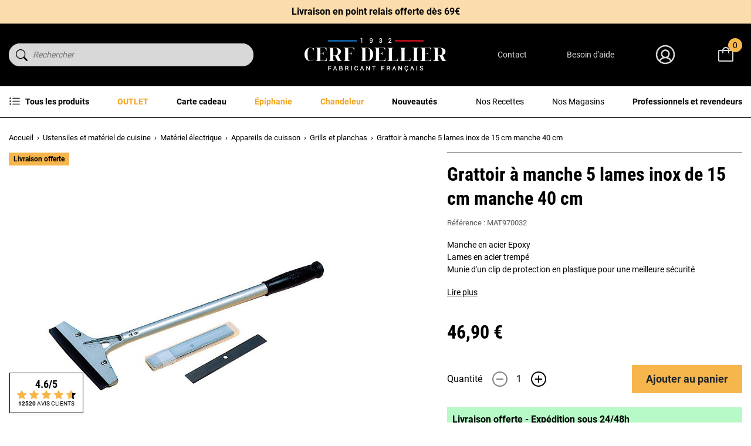

--- FILE ---
content_type: text/html; charset=utf-8
request_url: https://www.cerfdellier.com/18734-grattoir-a-manche-5-lames-inox-de-15-cm-manche-40-cm.html
body_size: 44102
content:
<!doctype html>
<html lang="fr">

<head>
    
        
    

    <meta charset="utf-8">


    <meta http-equiv="x-ua-compatible" content="ie=edge">



    
    <title>Grattoir à manche 5 lames inox de 15 cm manche 40 cm</title>
    
    <script data-keepinline="true"> setTimeout(function() { kstgData = {"debug":0,"gtm_enabled":1,"cache_used":0,"currency":"EUR","select_item_selectors":[{"c":"article[data-id-product]","l":"a"},{"c":".ajax_block_product","l":"a.product-name,a.product_img_link,a.lnk_view,a.quick-view-mobile"}],"view_item_list_dynamic":0,"add_shipping_info_btn_submit":"#checkout-delivery-step button[type=submit]","add_shipping_info_selectors":[{"r":".delivery-options .delivery-option","n":".carrier-name"},{"r":".delivery_options .delivery_option","n":"table > tbody > tr > td:nth-child(3) > strong"}],"add_payment_info_selectors":[{"r":".payment-options .payment-option","n":"label"}],"waitingTime":"0","isCheckout":0,"concatenateProductAttributeSeparator":"v","async":"aHR0cHM6Ly93d3cuY2VyZmRlbGxpZXIuY29tL21vZHVsZS9raXhlbGx0YWcvYXN5bmM\/YWpheD0xJmlkX2N1cnJlbmN5PTE=","isOpc":0,"automaticEvent":1,"currentList":null,"currentListId":null,"ecommPagetype":"product","extraEventsBefore":["{\"event\":\"kixelltag_consent_waiting\"}"],"extraEventsAfter":["{\"event\":\"view_item\"}"],"kevent":"kixelltag_page_view","settings":{"cookie_enable":1,"cdelay":390,"tce":0,"async":"aHR0cHM6Ly93d3cuY2VyZmRlbGxpZXIuY29tL21vZHVsZS9raXhlbGx0YWcvYXN5bmM\/YWpheD0xJmlkX2N1cnJlbmN5PTE=","is":1,"il":1,"scb":0,"wt":"0","cma":1,"ce":1},"content":{"sv":"Voir nos partenaires \u2192","sp":"\u2190 Voir les finalit\u00e9s","vacf":"Le partenaire demande son consentement pour :","tfsp":"En support de ces activit\u00e9s, ce site et nos partenaires peuvent \u00e9galement proc\u00e9der aux traitements de donn\u00e9es suivants :","valicf":"Le partenaire se repose sur son int\u00e9r\u00eat l\u00e9gitime pour :","vpt":"Politique de confidentialit\u00e9","vpmct":"En savoir plus sur les int\u00e9r\u00eats l\u00e9gitimes du partenaire","nvapp":"partenaires demandent votre consentement pour cette activit\u00e9","nvaps":"partenaire demande votre consentement pour cette activit\u00e9","nvalpp":"partenaires se reposent sur leur int\u00e9r\u00eat l\u00e9gitime pour cette activit\u00e9","nvalps":"partenaire se repose sur son int\u00e9r\u00eat l\u00e9gitime pour cette activit\u00e9","nvupp":"partenaires utilisent cette activit\u00e9","nvups":"partenaire utilise cette activit\u00e9","it":"Illustration(s) :","ptct":"Cookies techniques","ptctx":"Cette finalit\u00e9 est requise par notre site pour fonctionner normalement et ne peut pas \u00eatre d\u00e9sactiv\u00e9e.","ptcc":"REQUIS","vdplr":"jours","vdsgl":"jour","vhplr":"heures","vhsgl":"heure","vmplr":"minutes","vmsgl":"minute","vsplr":"secondes","vssgl":"seconde","vdr":"Dur\u00e9e de conservation des donn\u00e9es :","vaspf":"Finalit\u00e9s sp\u00e9cifiques :","vaf":"Fonctionnalit\u00e9s :","vasff":"Fonctionnalit\u00e9s sp\u00e9cifiques :","vdd":"Donn\u00e9es trait\u00e9es par le partenaire :","vcma":"A compter de votre derni\u00e8re interaction et pour ces activit\u00e9s, le partenaire peut utiliser des cookies stock\u00e9s pour une dur\u00e9e maximale de :","vcsm":"(voir plus)","cl":"Fermer","pcoti":"Informations sur les technologies de stockage","pcon":"Nom :","pcoty":"Type de stockage :","pcoma":"Dur\u00e9e de conservation maximale :","pcod":"Domaine :","pcoa":"Activit\u00e9s concern\u00e9es :","pcsli":"\u00e0 compter de votre derni\u00e8re interaction"},"variants":"aHR0cHM6Ly93d3cuY2VyZmRlbGxpZXIuY29tL21vZHVsZS9raXhlbGx0YWcvdmFyaWFudHM\/YWpheD0xJmlkX2N1cnJlbmN5PTE="}; (function(w,d,s){ var f=d.getElementsByTagName(s)[0],j=d.createElement(s); j.async=true; j.src='https://www.cerfdellier.com//modules/kixelltag/views/js/kst-4.1.3.js';f.parentNode.insertBefore(j,f); })(window,document,'script'); window.dataLayer = window.dataLayer || []; function ktConsent(){dataLayer.push(arguments);} ktConsent('set', 'developer_id.dODI1OT', true); ktConsent('consent', 'default', {"ad_storage":"denied","ad_user_data":"denied","ad_personalization":"denied","analytics_storage":"denied"}); if (JSON.stringify({"ad_storage":"denied","ad_user_data":"denied","ad_personalization":"denied","analytics_storage":"denied"}) !== JSON.stringify({"ad_storage":"denied","ad_user_data":"denied","ad_personalization":"denied","analytics_storage":"denied"})) { ktConsent('consent', 'update', {"ad_storage":"denied","ad_user_data":"denied","ad_personalization":"denied","analytics_storage":"denied"}); } var _KT=function(){var n=window;return{trigger:function(t,e,i){!function(t,e,i){if(void 0!==n.dataLayer){var o={event:void 0===t?"event":t};if(void 0!==e){for(const n in e)if(e.hasOwnProperty(n)){let t=e[n];o[n]=t}void 0!==i&&(o.eventTimeout=2e3,o.eventCallback=function(){document.location=i}),n.dataLayer.push(o)}}}(t,e,i)}}}(); var _K=function(){function c(e,t,n,o,i,v,a){void 0!==d.dataLayer&&((o={event:void 0===o?"kEvent":o}).eventCategory=void 0===n?"Ecommerce":n,void 0!==e&&(o.eventAction=e,"string"==typeof t&&(o.eventLabel=t),void 0!==a&&(o.eventValue=a),void 0!==i&&i&&(o.ecommerce=i),void 0!==v&&(o.eventTimeout=2e3,o.eventCallback=function(){document.location=v}),d.dataLayer.push(o),void 0!==d._mtm&&d._mtm.push(o)))}var d=window;return{t:function(e,t,n,o,i,v){c(e,t,n,o,null,i,v)},te:function(e,t,n,o,i,v,a){c(n=void 0===n?e:n,o,i,e,t,v,a)}}}(); window.kstDL = {}; window.dataLayer = window.dataLayer || []; kstDL = {"s":{"cl":"fr","cc":"EUR","pt":"product","ps":"200","pi":18734,"cm":1},"ud":{"c":0,"l":0},"ecommerce":{"currency":"EUR","value":"46.9","value_tax_inc":"46.9","value_tax_exc":"39.08","items":[{"id":"18734","item_id":"18734","item_id_product":18734,"item_ref":"MAT970032","item_meta":"18734","item_gmc":"CDFR18734","item_kelkoo":"CDFR18734","item_name":"Grattoir a manche 5 lames inox de 15 cm manche 40 cm","item_category":"Ustensiles et materiel de cuisine","item_category2":"Materiel electrique","item_category3":"Appareils de cuisson","item_category4":"Grills et planchas","price":"46.9","price_tax_exc":"39.08","price_tax_inc":"46.9","quantity":1,"google_business_vertical":"retail"}]},"google_tag_params":{"enable":1,"ecomm_pagetype":"product","ecomm_prodid":"CDFR18734","ecomm_totalvalue":46.9,"ecomm_category":"Grills et planchas","ecomm_depth":5},"cart":{"summary":[]},"pixels":{"analytics":{"enable":1,"id":"G-YF69QB5PCB"},"google_ads":{"enable":1,"conversion_id":"1062912854","conversion_label":"OvSfCNuIn94DENaG6_oD","remarketing_enable":1},"facebook":{"enable":1,"id":"2109210486135585","i":"id","sp":"-"},"twitter":{"enable":0},"pinterest":{"enable":0},"bing":{"enable":1,"uett":"17544377","pc":"Ecommerce","pl":"order complete"},"tiktok":{"enable":0},"snapchat":{"enable":0},"fathom":{"enable":0},"plausible":{"enable":0},"matomo":{"enable":0},"mautic":{"enable":0},"kelkoo":{"enable":1,"merchant_info":[{"merchantId":"100545183","country":"fr"}]},"criteo":{"enable":0},"clarity":{"enable":0},"target_to_sell":{"enable":0}},"pageDepth":{"page":"product","fullDepth":{"depth1":"Ustensiles et materiel de cuisine","depth2":"Materiel electrique","depth3":"Appareils de cuisson","depth4":"Grills et planchas","depth5":"Grattoir a manche 5 lames inox de 15 cm manche 40 cm"},"depth":{"value":5,"name":"Grattoir a manche 5 lames inox de 15 cm manche 40 cm"}},"kixelltag":{"vendors":"kcv:143,iab:755,iab:1126,atp:89,atp:2986","vendors_denied":"kcv:143,iab:755,iab:1126,atp:89,atp:2986"}};dataLayer.push(kstDL); (function (w, d, s, l, i) { w[l] = w[l] || []; w[l].push({'gtm.start':new Date().getTime(), event: 'gtm.js'}); var f = d.getElementsByTagName(s)[0], j = d.createElement(s), dl = l != 'dataLayer' ? '&l=' + l : ''; j.async = true; j.src = 'https://www.googletagmanager.com/gtm.js?id=' + i + dl; f.parentNode.insertBefore(j, f); })(window, document, 'script', 'dataLayer', 'GTM-MSGS74K'); dataLayer.push({"event":"kixelltag_consent_waiting"}); dataLayer.push({ 'event': 'kixelltag_page_view' }); dataLayer.push({"event":"view_item"}); }, 1);</script>
    <meta name="description" content="Manche en acier EpoxyLames en acier trempéMunie d&#039;un clip de protection en plastique pour une meilleure sécurité">
    <meta name="keywords" content="">
    <meta name="google-site-verification" content="Pt5mXF-KLXgyM_lkGtEsmm3QqkPAjfDHRDVR_KJTN_c">


            
            <link rel="canonical" href="https://www.cerfdellier.com/18734-grattoir-a-manche-5-lames-inox-de-15-cm-manche-40-cm.html">
        
        
            
    
<meta property="og:title" content="Grattoir à manche 5 lames inox de 15 cm manche 40 cm" />
<meta property="og:description" content="Manche en acier EpoxyLames en acier trempéMunie d&#039;un clip de protection en plastique pour une meilleure sécurité" />
<meta property="og:type" content="website" />
<meta property="og:url" content="https://www.cerfdellier.com/18734-grattoir-a-manche-5-lames-inox-de-15-cm-manche-40-cm.html" />
<meta property="og:site_name" content="Cerf Dellier" />

  <meta property="og:type" content="product" />
            <meta property="og:image" content="https://www.cerfdellier.com/35807-large_default/grattoir-a-manche-5-lames-inox-de-15-cm-manche-40-cm.jpg" />
        <meta property="og:image:height" content="800" />
    <meta property="og:image:width" content="800" />

        <meta property="product:price:amount" content="46.9" />
    <meta property="product:price:currency" content="EUR" />
          <meta property="og:availability"
    content="instock" />
<script type="application/ld+json">
  {
    "@context": "http://schema.org",
    "@type": "Organization",
    "name" : "Cerf Dellier",
    "url" : "https://www.cerfdellier.com/",
    "logo": {
      "@type": "ImageObject",
      "url":"https://www.cerfdellier.com/img/logo-1708528978.jpg"
    }
  }
</script>

<script type="application/ld+json">
  {
    "@context": "http://schema.org",
    "@type": "WebPage",
    "isPartOf": {
      "@type": "WebSite",
      "url":  "https://www.cerfdellier.com/",
      "name": "Cerf Dellier"
    },
    "name": "Grattoir à manche 5 lames inox de 15 cm manche 40 cm",
    "url":  "https://www.cerfdellier.com/18734-grattoir-a-manche-5-lames-inox-de-15-cm-manche-40-cm.html"
  }
</script>
  <script type="application/ld+json">
    {
      "@context": "http://schema.org/",
      "@type": "Product",
      "name": "Grattoir à manche 5 lames inox de 15 cm manche 40 cm",
      "description": "Manche en acier EpoxyLames en acier trempéMunie d&#039;un clip de protection en plastique pour une meilleure sécurité",
      "category": "Grills et planchas",
      "image" :"https://www.cerfdellier.com/35807-home_default/grattoir-a-manche-5-lames-inox-de-15-cm-manche-40-cm.jpg",      "sku": "MAT970032",              "mpn": "MAT970032",
            "brand": {
        "@type": "Brand",
        "name": "Cerf Dellier"
      },      
            
              "aggregateRating": {
          "@type": "AggregateRating",
          "ratingValue": "5.0",
          "reviewCount": "1",
          "bestRating": "5",
          "worstRating": "1"
        },
        "review": [{
          "@type": "Review",
          "reviewRating": {
            "@type": "Rating",
            "ratingValue": "5.0"
          },
          "author": {
            "@type": "Person",
            "name": "Isabelle S."
          }
        }],
            
                                    "offers": {
              "@type": "Offer",
              "priceCurrency": "EUR",
              "name": "Grattoir à manche 5 lames inox de 15 cm manche 40 cm",
              "price": "46.9",
              "url": "https://www.cerfdellier.com/18734-grattoir-a-manche-5-lames-inox-de-15-cm-manche-40-cm.html",
              "priceValidUntil": "2026-02-03",
                              "image": ["https://www.cerfdellier.com/35807-large_default/grattoir-a-manche-5-lames-inox-de-15-cm-manche-40-cm.jpg"],
                                            "mpn": "MAT970032",
                            "sku": "MAT970032",
                                          "availability": "http://schema.org/InStock",
              "seller": {
                "@type": "Organization",
                "name": "Cerf Dellier"
              },
              "hasMerchantReturnPolicy": {
                "@type": "MerchantReturnPolicy",
                "applicableCountry": "FR",
                "returnPolicyCountry": "FR",
                "returnPolicyCategory": "https://schema.org/MerchantReturnFiniteReturnWindow",
                "merchantReturnDays": 14,
                "returnMethod": "https://schema.org/ReturnByMail",
                "returnFees": "https://schema.org/ReturnFeesCustomerResponsibility"
              },
              "shippingDetails": {
                "@type": "OfferShippingDetails",
                "shippingRate": {
                  "@type": "MonetaryAmount",
                  "value": 4.90,
                  "currency": "EUR"
                },
                                "shippingDestination": [{
                    "@type": "DefinedRegion",
                    "addressCountry": "FR"
                  },
                  {
                    "@type": "DefinedRegion",
                    "addressCountry": "BE"
                  },
                  {
                    "@type": "DefinedRegion",
                    "addressCountry": "NL"
                  },
                  {
                    "@type": "DefinedRegion",
                    "addressCountry": "RE"
                  },
                  {
                    "@type": "DefinedRegion",
                    "addressCountry": "IT"
                  },
                  {
                    "@type": "DefinedRegion",
                    "addressCountry": "ES"
                  },
                  {
                    "@type": "DefinedRegion",
                    "addressCountry": "CH"
                  },
                  {
                    "@type": "DefinedRegion",
                    "addressCountry": "DE"
                  }
                ],
                "deliveryTime": {
                  "@type": "ShippingDeliveryTime",
                  "handlingTime": {
                    "@type": "QuantitativeValue",
                    "minValue": 0,
                    "maxValue": 1,
                    "unitCode": "DAY"
                  },
                  "transitTime": {
                    "@type": "QuantitativeValue",
                    "minValue": 1,
                    "maxValue": 5,
                    "unitCode": "DAY"
                  }
                }
              }
            }
          
        }
    </script>
  
  

      <script type="application/ld+json">
      {
        "@context": "https://schema.org",
        "@type": "BreadcrumbList",
        "itemListElement": [
                          {
                "@type": "ListItem",
                "position": 1,
                "name": "Accueil",
                "item": "https://www.cerfdellier.com/"
                },                            {
                "@type": "ListItem",
                "position": 2,
                "name": "Ustensiles et matériel de cuisine",
                "item": "https://www.cerfdellier.com/1086-ustensiles-et-materiel-de-cuisine"
                },                            {
                "@type": "ListItem",
                "position": 3,
                "name": "Matériel électrique",
                "item": "https://www.cerfdellier.com/955-materiel-electrique"
                },                            {
                "@type": "ListItem",
                "position": 4,
                "name": "Appareils de cuisson",
                "item": "https://www.cerfdellier.com/707-appareils-de-cuisson"
                },                            {
                "@type": "ListItem",
                "position": 5,
                "name": "Grills et planchas",
                "item": "https://www.cerfdellier.com/1051-grills-et-planchas"
                },                            {
                "@type": "ListItem",
                "position": 6,
                "name": "Grattoir à manche 5 lames inox de 15 cm manche 40 cm",
                "item": "https://www.cerfdellier.com/18734-grattoir-a-manche-5-lames-inox-de-15-cm-manche-40-cm.html"
                }              ]
            }
    </script>
  
    



    <meta name="viewport" content="width=device-width, initial-scale=1">



    <link rel="icon" type="image/vnd.microsoft.icon" href="https://www.cerfdellier.com/img/favicon.ico?1708530728">
    <link rel="shortcut icon" type="image/x-icon" href="https://www.cerfdellier.com/img/favicon.ico?1708530728">



      <link rel="stylesheet" href="https://www.cerfdellier.com/themes/cerf-dellier/assets/cache/theme-52866b1189.css" type="text/css" media="all">



    

  <script type="text/javascript">
        var ajaxMenuCtrl = "https:\/\/www.cerfdellier.com\/module\/rocketmegamenu\/ajax?ajax=1";
        var ajaxRefreshReviewsUrl = "https:\/\/www.cerfdellier.com\/module\/rocketnetreviews\/ajax?ajax=1";
        var klAddedToCart = {"url":"\/klaviyo\/events\/add-to-cart"};
        var klCustomer = null;
        var klProduct = {"ProductName":"Grattoir \u00e0 manche 5 lames inox de 15 cm manche 40 cm","ProductID":18734,"SKU":"MAT970032","Tags":[],"Price":"39.08","PriceInclTax":"46.90","SpecialPrice":"46.90","Categories":["Appareils de cuisson","Mat\u00e9riel \u00e9lectrique","Grills et planchas","Ustensiles et mat\u00e9riel de cuisine","Livraison directe"],"Image":"https:\/\/www.cerfdellier.com\/35807-home_default\/grattoir-a-manche-5-lames-inox-de-15-cm-manche-40-cm.jpg","Link":"https:\/\/www.cerfdellier.com\/18734-grattoir-a-manche-5-lames-inox-de-15-cm-manche-40-cm.html","ShopID":1,"LangID":1,"eventValue":39.08};
        var prestashop = {"cart":{"products":[],"totals":{"total":{"type":"total","label":"Total","amount":0,"value":"0,00\u00a0\u20ac"},"total_including_tax":{"type":"total","label":"Total TTC","amount":0,"value":"0,00\u00a0\u20ac"},"total_excluding_tax":{"type":"total","label":"Total HT","amount":0,"value":"0,00\u00a0\u20ac"}},"subtotals":{"products":{"type":"products","label":"Sous-total","amount":0,"value":"0,00\u00a0\u20ac"},"discounts":null,"shipping":{"type":"shipping","label":"Livraison","amount":0,"value":""},"tax":null},"products_count":0,"summary_string":"0 articles","vouchers":{"allowed":1,"added":[]},"discounts":[],"minimalPurchase":12.5,"minimalPurchaseRequired":"Le minimum de commande est de 15\u20ac TTC hors frais de port."},"currency":{"id":1,"name":"Euro","iso_code":"EUR","iso_code_num":"978","sign":"\u20ac"},"customer":{"lastname":null,"firstname":null,"email":null,"birthday":null,"newsletter":null,"newsletter_date_add":null,"optin":null,"website":null,"company":null,"siret":null,"ape":null,"is_logged":false,"gender":{"type":null,"name":null},"addresses":[]},"language":{"name":"Fran\u00e7ais (French)","iso_code":"fr","locale":"fr-FR","language_code":"fr-fr","is_rtl":"0","date_format_lite":"d\/m\/Y","date_format_full":"d\/m\/Y H:i:s","id":1},"page":{"title":"","canonical":"https:\/\/www.cerfdellier.com\/18734-grattoir-a-manche-5-lames-inox-de-15-cm-manche-40-cm.html","meta":{"title":"Grattoir \u00e0 manche 5 lames inox de 15 cm manche 40 cm","description":"Manche en acier EpoxyLames en acier tremp\u00e9Munie d'un clip de protection en plastique pour une meilleure s\u00e9curit\u00e9","keywords":"","robots":"index"},"page_name":"product","body_classes":{"lang-fr":true,"lang-rtl":false,"country-FR":true,"currency-EUR":true,"layout-full-width":true,"page-product":true,"tax-display-enabled":true,"product-id-18734":true,"product-Grattoir \u00e0 manche 5 lames inox de 15 cm manche 40 cm":true,"product-id-category-1051":true,"product-id-manufacturer-0":true,"product-id-supplier-283":true,"product-available-for-order":true},"admin_notifications":[]},"shop":{"name":"Cerf Dellier","logo":"https:\/\/www.cerfdellier.com\/img\/logo-1708528978.jpg","stores_icon":"https:\/\/www.cerfdellier.com\/img\/logo_stores.png","favicon":"https:\/\/www.cerfdellier.com\/img\/favicon.ico"},"urls":{"base_url":"https:\/\/www.cerfdellier.com\/","current_url":"https:\/\/www.cerfdellier.com\/18734-grattoir-a-manche-5-lames-inox-de-15-cm-manche-40-cm.html","shop_domain_url":"https:\/\/www.cerfdellier.com","img_ps_url":"https:\/\/www.cerfdellier.com\/img\/","img_cat_url":"https:\/\/www.cerfdellier.com\/img\/c\/","img_lang_url":"https:\/\/www.cerfdellier.com\/img\/l\/","img_prod_url":"https:\/\/www.cerfdellier.com\/img\/p\/","img_manu_url":"https:\/\/www.cerfdellier.com\/img\/m\/","img_sup_url":"https:\/\/www.cerfdellier.com\/img\/su\/","img_ship_url":"https:\/\/www.cerfdellier.com\/img\/s\/","img_store_url":"https:\/\/www.cerfdellier.com\/img\/st\/","img_col_url":"https:\/\/www.cerfdellier.com\/img\/co\/","img_url":"https:\/\/www.cerfdellier.com\/themes\/cerf-dellier\/assets\/img\/","css_url":"https:\/\/www.cerfdellier.com\/themes\/cerf-dellier\/assets\/css\/","js_url":"https:\/\/www.cerfdellier.com\/themes\/cerf-dellier\/assets\/js\/","pic_url":"https:\/\/www.cerfdellier.com\/upload\/","pages":{"address":"https:\/\/www.cerfdellier.com\/adresse","addresses":"https:\/\/www.cerfdellier.com\/adresses","authentication":"https:\/\/www.cerfdellier.com\/connexion","cart":"https:\/\/www.cerfdellier.com\/panier","category":"https:\/\/www.cerfdellier.com\/index.php?controller=category","cms":"https:\/\/www.cerfdellier.com\/index.php?controller=cms","contact":"https:\/\/www.cerfdellier.com\/nous-contacter","discount":"https:\/\/www.cerfdellier.com\/reduction","guest_tracking":"https:\/\/www.cerfdellier.com\/suivi-commande-invite","history":"https:\/\/www.cerfdellier.com\/historique-commandes","identity":"https:\/\/www.cerfdellier.com\/identite","index":"https:\/\/www.cerfdellier.com\/","my_account":"https:\/\/www.cerfdellier.com\/mon-compte","order_confirmation":"https:\/\/www.cerfdellier.com\/confirmation-commande","order_detail":"https:\/\/www.cerfdellier.com\/index.php?controller=order-detail","order_follow":"https:\/\/www.cerfdellier.com\/suivi-commande","order":"https:\/\/www.cerfdellier.com\/commande","order_return":"https:\/\/www.cerfdellier.com\/index.php?controller=order-return","order_slip":"https:\/\/www.cerfdellier.com\/avoirs","pagenotfound":"https:\/\/www.cerfdellier.com\/page-introuvable","password":"https:\/\/www.cerfdellier.com\/recuperation-mot-de-passe","pdf_invoice":"https:\/\/www.cerfdellier.com\/index.php?controller=pdf-invoice","pdf_order_return":"https:\/\/www.cerfdellier.com\/index.php?controller=pdf-order-return","pdf_order_slip":"https:\/\/www.cerfdellier.com\/index.php?controller=pdf-order-slip","prices_drop":"https:\/\/www.cerfdellier.com\/promotions","product":"https:\/\/www.cerfdellier.com\/index.php?controller=product","search":"https:\/\/www.cerfdellier.com\/recherche","sitemap":"https:\/\/www.cerfdellier.com\/plan-site","stores":"https:\/\/www.cerfdellier.com\/index.php?controller=stores","supplier":"https:\/\/www.cerfdellier.com\/fournisseur","register":"https:\/\/www.cerfdellier.com\/connexion?create_account=1","order_login":"https:\/\/www.cerfdellier.com\/commande?login=1"},"alternative_langs":[],"theme_assets":"\/themes\/cerf-dellier\/assets\/","actions":{"logout":"https:\/\/www.cerfdellier.com\/?mylogout="},"no_picture_image":{"bySize":{"small_default":{"url":"https:\/\/www.cerfdellier.com\/img\/p\/fr-default-small_default.jpg","width":98,"height":98},"cart_default":{"url":"https:\/\/www.cerfdellier.com\/img\/p\/fr-default-cart_default.jpg","width":125,"height":125},"home_default":{"url":"https:\/\/www.cerfdellier.com\/img\/p\/fr-default-home_default.jpg","width":250,"height":250},"medium_default":{"url":"https:\/\/www.cerfdellier.com\/img\/p\/fr-default-medium_default.jpg","width":452,"height":452},"large_default":{"url":"https:\/\/www.cerfdellier.com\/img\/p\/fr-default-large_default.jpg","width":800,"height":800}},"small":{"url":"https:\/\/www.cerfdellier.com\/img\/p\/fr-default-small_default.jpg","width":98,"height":98},"medium":{"url":"https:\/\/www.cerfdellier.com\/img\/p\/fr-default-home_default.jpg","width":250,"height":250},"large":{"url":"https:\/\/www.cerfdellier.com\/img\/p\/fr-default-large_default.jpg","width":800,"height":800},"legend":""}},"configuration":{"display_taxes_label":true,"display_prices_tax_incl":true,"is_catalog":false,"show_prices":true,"opt_in":{"partner":false},"quantity_discount":{"type":"discount","label":"Remise sur prix unitaire"},"voucher_enabled":1,"return_enabled":0},"field_required":[],"breadcrumb":{"links":[{"title":"Accueil","url":"https:\/\/www.cerfdellier.com\/"},{"title":"Ustensiles et mat\u00e9riel de cuisine","url":"https:\/\/www.cerfdellier.com\/1086-ustensiles-et-materiel-de-cuisine"},{"title":"Mat\u00e9riel \u00e9lectrique","url":"https:\/\/www.cerfdellier.com\/955-materiel-electrique"},{"title":"Appareils de cuisson","url":"https:\/\/www.cerfdellier.com\/707-appareils-de-cuisson"},{"title":"Grills et planchas","url":"https:\/\/www.cerfdellier.com\/1051-grills-et-planchas"},{"title":"Grattoir \u00e0 manche 5 lames inox de 15 cm manche 40 cm","url":"https:\/\/www.cerfdellier.com\/18734-grattoir-a-manche-5-lames-inox-de-15-cm-manche-40-cm.html"}],"count":6},"link":{"protocol_link":"https:\/\/","protocol_content":"https:\/\/"},"time":1768840365,"static_token":"4c3351a90783a89850aa83555a45d0de","token":"0e7a8db9129f72a28acf653744d6e3be","debug":false,"modules":{"prestarockettheme":{"logo":{"url":"https:\/\/www.cerfdellier.com\/img\/prestarockettheme\/cerfdellier-logo.svg?v=1733328404","width":false,"height":false},"logo_alt":{"url":"https:\/\/www.cerfdellier.com\/img\/prestarockettheme\/cerfdellier-logo-alt.svg?v=1733328404","width":false,"height":false},"account":{"title_account":"Bienvenue dans votre espace client !","description_account":"","image":{"url":"https:\/\/www.cerfdellier.com\/img\/prestarockettheme\/cerfdellier-account-bg.jpeg?v=1733328404","width":"1000","height":"600"}},"category":{"category_switch":false},"product":{"product_layout":"collapse"},"cccjs_version":"1166","ccccss_version":"1189"},"cdorderbypack":{"isBuyableByPack":false},"cdmatferdropshipping":{"is_dropship_product":"1"}}};
        var psemailsubscription_subscription = "https:\/\/www.cerfdellier.com\/module\/ps_emailsubscription\/subscription";
        var readBannerLink = "https:\/\/www.cerfdellier.com\/module\/rocketbanner\/ajax?token=0e7a8db9129f72a28acf653744d6e3be&action=read_banner&ajax=1";
      </script>



        <link rel="preconnect" href="https://4yenf166s0-dsn.algolia.net/" crossorigin>
    <link rel="preconnect" href="https://4yenf166s0-algolia.net/" crossorigin>
    <link rel="preconnect" href="https://4yenf166s0-1.algolianet.com/" crossorigin>
    <link rel="preconnect" href="https://4yenf166s0-2.algolianet.com/" crossorigin>
    <link rel="preconnect" href="https://4yenf166s0-3.algolianet.com/" crossorigin>

<script type="text/javascript">
            opartStatSaveSessionUrl = "https://www.cerfdellier.com/module/opartstat/saveSession?ajax=1"
            opartStatCurrentUrl = "https://www.cerfdellier.com/18734-grattoir-a-manche-5-lames-inox-de-15-cm-manche-40-cm.html"
            opartControllerName = "ProductController"
            opartElementId = "18734"
            opartshopId = "1"
        </script><script async src="/modules/opartstat/views/js/saveSession.js"></script>
<script type="text/javascript">
    var pmpcr_ajax_url = "https://www.cerfdellier.com/module/pmrestrictions/ajax";
    var pmpcr_token = "4c3351a90783a89850aa83555a45d0de";
    var pmpcr_amz_enabled = 0;
    var pmpcr_ps_checkout_enabled = 0;
</script>
<script type='text/javascript'>
  window.CRISP_PLUGIN_URL = "https://plugins.crisp.chat/urn:crisp.im:prestashop:0";
  window.CRISP_WEBSITE_ID = "03076302-0452-40d4-82af-dbae688a11ee";

  if ("0" !== "1") {
    if ("" === "1") {
      CRISP_CUSTOMER = {
        id:  null,
        logged_in: true,
        full_name: " ",
        email: "",
        address: "",
        phone: "",
      }
    }

      }
</script>




            <link rel="preload" as="image" href="https://www.cerfdellier.com/35807-medium_default/grattoir-a-manche-5-lames-inox-de-15-cm-manche-40-cm.jpg"
              imagesrcset="https://www.cerfdellier.com/35807-medium_default/grattoir-a-manche-5-lames-inox-de-15-cm-manche-40-cm.jpg 452w,
                           https://www.cerfdellier.com/35807-medium_default/grattoir-a-manche-5-lames-inox-de-15-cm-manche-40-cm.jpg 250w,
                           https://www.cerfdellier.com/35807-large_default/grattoir-a-manche-5-lames-inox-de-15-cm-manche-40-cm.jpg 800w"
              imagesizes="(max-width: 992px) 100vw, 50w">
    
    
</head>

<body id="product" class="lang-fr country-fr currency-eur layout-full-width page-product tax-display-enabled product-id-18734 product-grattoir-a-manche-5-lames-inox-de-15-cm-manche-40-cm product-id-category-1051 product-id-manufacturer-0 product-id-supplier-283 product-available-for-order">


    <noscript><iframe src="https://www.googletagmanager.com/ns.html?id=GTM-MSGS74K&nojscript=true"
                  height="0" width="0" style="display:none;visibility:hidden"></iframe></noscript>




    



    <header id="header" data-height="-74px">
    <script defer charset="utf-8" src="https://widgets.rr.skeepers.io/product/4c256db2-ba0f-b8e4-c5af-6ac5b0862826/725e939b-6446-4ec3-b81d-2e924f9ba61c.js"></script>
    
        
    

        
            


        
        <div class="u-bg-black">
                            <div class="c-rcktbanner alert alert-dismissible /js js-banner-container" role="alert">
        <div class="c-rcktbanner__slider /js js-banner-slider">
                            <div class="c-rcktbanner__txt u-p-rel /js js-banner-item">
                                            <p>Cerf Dellier vous souhaite une bonne année 2026 !</p>
                                                        </div>
                            <div class="c-rcktbanner__txt u-p-rel /js js-banner-item">
                                            <p><a href="https://www.cerfdellier.com/content/1-livraison">Livraison en point relais offerte dès 69€</a></p>
                                                                <a class="c-rcktbanner__link alert-link u-stretched-link" href="https://www.cerfdellier.com/content/1-livraison"></a>
                                    </div>
                    </div>
    </div>

            <div class="c-header o-wrapper">
                <div class="c-header__search">
                      <div id="js-autocompletev2"></div>
  <div id="js-al-searchbox"></div>

                </div>
                <button id="handleModalMobile" href="#js-rckt-modal-mobile" class="c-btn--unstyled u-d-mobile u-mr-1"
                        data-show-first-menu>
                    <span class="c-icon c-icon--list u-d-flex">
    <svg xmlns="http://www.w3.org/2000/svg" width="32" height="32" viewBox="0 0 32 32"><g fill="none" fill-rule="evenodd"><polygon points="0 0 32 0 32 32 0 32"/><path fill="#FFF" fill-rule="nonzero" d="M27 15C27.5522847 15 28 15.4477153 28 16 28 16.5418643 27.5690203 16.9830679 27.0311474 16.9995241L27 17 5 17C4.44771525 17 4 16.5522847 4 16 4 15.4581357 4.43097972 15.0169321 4.96885258 15.0004759L5 15 27 15ZM27 7C27.5522847 7 28 7.44771525 28 8 28 8.54186428 27.5690203 8.98306786 27.0311474 8.99952415L27 9 5 9C4.44771525 9 4 8.55228475 4 8 4 7.45813572 4.43097972 7.01693214 4.96885258 7.00047585L5 7 27 7ZM27 23C27.5522847 23 28 23.4477153 28 24 28 24.5418643 27.5690203 24.9830679 27.0311474 24.9995241L27 25 5 25C4.44771525 25 4 24.5522847 4 24 4 23.4581357 4.43097972 23.0169321 4.96885258 23.0004759L5 23 27 23Z"/></g></svg></span>                    <span class="sr-only">Menu</span>
                </button>
                <a href="https://www.cerfdellier.com/" class="c-header__logo">
                    <img class="img-fluid"
                         src="https://www.cerfdellier.com/img/prestarockettheme/cerfdellier-logo.svg?v=1733328404"
                         alt="Cerf Dellier" width="242" height="56">
                </a>
                <div class="c-header__links">
                    <a class="u-d-desktop c-header__shortcut-item u-txt-sm"
                       href="https://www.cerfdellier.com/nous-contacter">Contact</a>
                    <a class="u-d-desktop c-header__shortcut-item u-txt-sm"
                       href="https://aide.cerfdellier.com/fr/" target="_blank" rel="noopener">Besoin d'aide</a>
                    <div class="c-header__shortcut-item">
            <a href="https://www.cerfdellier.com/mon-compte"
           class="c-btn--nopad u-lh-1"
           title="Identifiez-vous"
           rel="nofollow">
            <span class="c-icon c-icon--user-circle c-header__shortcut-icon">
    <svg xmlns="http://www.w3.org/2000/svg" width="40" height="40" viewBox="0 0 32 32"><g fill="none" fill-rule="evenodd"><polygon points="0 0 32 0 32 32 0 32"/><path fill="#D9D9D9" fill-rule="nonzero" d="M16,3 C23.1797017,3 29,8.82029825 29,16 C29,19.8075642 27.3630821,23.2328057 24.7545875,25.6103833 C24.72165,25.6444199 24.6857864,25.6775155 24.6472276,25.7080877 C22.3491149,27.7555459 19.3198863,29 16,29 C12.6801137,29 9.65088512,27.7555459 7.35334876,25.7076722 C7.31421363,25.6775155 7.27835004,25.6444199 7.24530107,25.6091667 C4.63691792,23.2328057 3,19.8075642 3,16 C3,8.82029825 8.82029825,3 16,3 Z M16.0251206,20.9992723 L16,21 C15.991632,21 15.9832681,20.9999829 15.9749082,20.9999486 L16,20.9992331 C13.2524411,20.9992331 10.7173433,22.4069617 9.25804029,24.6925026 C11.1208838,26.1390347 13.4598973,27 16,27 C18.5401027,27 20.8791162,26.1390347 22.7411364,24.6930081 C21.2871051,22.4139288 18.7630047,21.0078237 16.0251206,20.9992723 Z M16,5 C9.92486775,5 5,9.92486775 5,16 C5,18.8052559 6.05009372,21.3652492 7.77864193,23.3083408 C8.90452695,21.6787365 10.4810622,20.4359489 12.2890264,19.7131068 C10.8950202,18.616421 10,16.9127321 10,15 C10,11.6862915 12.6862915,9 16,9 C19.3137085,9 22,11.6862915 22,15 C22,16.9127321 21.1049798,18.616421 19.7108978,19.7151085 C21.5189378,20.4359489 23.095473,21.6787365 24.2225502,23.3076424 C25.9499063,21.3652492 27,18.8052559 27,16 C27,9.92486775 22.0751322,5 16,5 Z M16.024204,18.9999283 C18.222205,18.9869045 20,17.2010654 20,15 C20,12.790861 18.209139,11 16,11 C13.790861,11 12,12.790861 12,15 C12,17.209139 13.790861,19 16,19 L15.9760194,18.9992617 L15.9760194,18.9992617 Z"/></g></svg></span>            <span class="sr-only">Mon Compte</span>
        </a>
    </div><div class="c-header__shortcut-item c-header__shortcut-icon--cart">
    <div class="/js blockcart inactive"
         data-refresh-url="//www.cerfdellier.com/module/ps_shoppingcart/ajax">
                    <span class="c-icon c-icon--bag c-header__shortcut-icon">
    <svg xmlns="http://www.w3.org/2000/svg" width="32" height="32" viewBox="0 0 32 32"><g fill="none" fill-rule="evenodd"><polygon points="0 0 32 0 32 32 0 32"/><path fill="#D9D9D9" fill-rule="nonzero" d="M16,3 C18.9731937,3 21.4412912,5.16257381 21.9171364,8.00056526 L27,8 C28.1045695,8 29,8.8954305 29,10 L29,10 L29,26 C29,27.1045695 28.1045695,28 27,28 L27,28 L5,28 C3.8954305,28 3,27.1045695 3,26 L3,26 L3,10 C3,8.8954305 3.8954305,8 5,8 L5,8 L10.0829263,8.00019152 C10.5589255,5.16238395 13.0269368,3 16,3 Z M27,10 L22,10 L22,13 C22,13.5522847 21.5522847,14 21,14 C20.4581357,14 20.0169321,13.5690203 20.0004759,13.0311474 L20,10 L12,10 L12,13 C12,13.5522847 11.5522847,14 11,14 C10.4581357,14 10.0169321,13.5690203 10.0004759,13.0311474 L10,10 L5,10 L5,26 L27,26 L27,10 Z M16,5 C14.1360715,5 12.5699106,6.27489463 12.1259538,8.00024734 L19.8740452,8.00024347 C19.4300871,6.27489272 17.8639271,5 16,5 Z"/></g></svg></span>                        <span class="c-header__shortcut-icon--cart-label">0</span>
                </div>
</div>
                </div>
            </div>
                <nav class="c-rnav r-rnav--submenu_under u-visible-desktop" data-rcktmm="1" data-rcktmm-mobile="1"
         data-type="submenu_under"
         data-options='{"megamenuType":"submenu_under","triggerType":"hover"}'>
        <div class="c-rnav__list /js js-rnav">
            <ul class="u-d-flex">
                                                                <li class="c-rnav__item /js js-has-submenu">
    <a class="c-rnav__link link-has-submenu"
       href="#" data-id-target="1">
                    <span class="c-icon c-icon--list-ul u-d-flex c-icon--20 u-mr-1">
    <svg width="1em" height="1em" viewBox="0 0 16 16" class="bi bi-list-ul" fill="currentColor" xmlns="http://www.w3.org/2000/svg">
  <path fill-rule="evenodd" d="M5 11.5a.5.5 0 0 1 .5-.5h9a.5.5 0 0 1 0 1h-9a.5.5 0 0 1-.5-.5zm0-4a.5.5 0 0 1 .5-.5h9a.5.5 0 0 1 0 1h-9a.5.5 0 0 1-.5-.5zm0-4a.5.5 0 0 1 .5-.5h9a.5.5 0 0 1 0 1h-9a.5.5 0 0 1-.5-.5zm-3 1a1 1 0 1 0 0-2 1 1 0 0 0 0 2zm0 4a1 1 0 1 0 0-2 1 1 0 0 0 0 2zm0 4a1 1 0 1 0 0-2 1 1 0 0 0 0 2z"/>
</svg></span>                <span class="c-rnav__label">Tous les produits</span>
    </a>
            <div class="c-rsubunder" data-id-submenu="1">
                            <div class="c-rtabs tabs">
    <ul class="c-rtab__nav nav" role="tablist" aria-orientation="vertical">
    <li>
    <a class="c-rlink nav-link active" id="rnav-4"
       data-id-widget="4" data-toggle="pill" href="#rtab-5" role="tab"
       aria-controls="rtab-5" aria-selected="true">
        <span>
                        Ingrédients
        </span>
        <svg width="1em" height="1em" viewBox="0 0 16 16" class="bi bi-chevron-right" fill="currentColor"
     xmlns="http://www.w3.org/2000/svg">
    <path fill-rule="evenodd"
          d="M4.646 1.646a.5.5 0 0 1 .708 0l6 6a.5.5 0 0 1 0 .708l-6 6a.5.5 0 0 1-.708-.708L10.293 8 4.646 2.354a.5.5 0 0 1 0-.708z"/>
</svg>    </a>
</li>
<li>
    <a class="c-rlink nav-link" id="rnav-143"
       data-id-widget="143" data-toggle="pill" href="#rtab-144" role="tab"
       aria-controls="rtab-144" aria-selected="false">
        <span>
                        Décors pâtissiers
        </span>
        <svg width="1em" height="1em" viewBox="0 0 16 16" class="bi bi-chevron-right" fill="currentColor"
     xmlns="http://www.w3.org/2000/svg">
    <path fill-rule="evenodd"
          d="M4.646 1.646a.5.5 0 0 1 .708 0l6 6a.5.5 0 0 1 0 .708l-6 6a.5.5 0 0 1-.708-.708L10.293 8 4.646 2.354a.5.5 0 0 1 0-.708z"/>
</svg>    </a>
</li>
<li>
    <a class="c-rlink nav-link" id="rnav-104"
       data-id-widget="104" data-toggle="pill" href="#rtab-105" role="tab"
       aria-controls="rtab-105" aria-selected="false">
        <span>
                        Ustensiles de pâtisserie
        </span>
        <svg width="1em" height="1em" viewBox="0 0 16 16" class="bi bi-chevron-right" fill="currentColor"
     xmlns="http://www.w3.org/2000/svg">
    <path fill-rule="evenodd"
          d="M4.646 1.646a.5.5 0 0 1 .708 0l6 6a.5.5 0 0 1 0 .708l-6 6a.5.5 0 0 1-.708-.708L10.293 8 4.646 2.354a.5.5 0 0 1 0-.708z"/>
</svg>    </a>
</li>
<li>
    <a class="c-rlink nav-link" id="rnav-135"
       data-id-widget="135" data-toggle="pill" href="#rtab-136" role="tab"
       aria-controls="rtab-136" aria-selected="false">
        <span>
                        Ustensiles de cuisine
        </span>
        <svg width="1em" height="1em" viewBox="0 0 16 16" class="bi bi-chevron-right" fill="currentColor"
     xmlns="http://www.w3.org/2000/svg">
    <path fill-rule="evenodd"
          d="M4.646 1.646a.5.5 0 0 1 .708 0l6 6a.5.5 0 0 1 0 .708l-6 6a.5.5 0 0 1-.708-.708L10.293 8 4.646 2.354a.5.5 0 0 1 0-.708z"/>
</svg>    </a>
</li>
<li>
    <a class="c-rlink nav-link" id="rnav-913"
       data-id-widget="913" data-toggle="pill" href="#rtab-914" role="tab"
       aria-controls="rtab-914" aria-selected="false">
        <span>
                        Matériel électrique
        </span>
        <svg width="1em" height="1em" viewBox="0 0 16 16" class="bi bi-chevron-right" fill="currentColor"
     xmlns="http://www.w3.org/2000/svg">
    <path fill-rule="evenodd"
          d="M4.646 1.646a.5.5 0 0 1 .708 0l6 6a.5.5 0 0 1 0 .708l-6 6a.5.5 0 0 1-.708-.708L10.293 8 4.646 2.354a.5.5 0 0 1 0-.708z"/>
</svg>    </a>
</li>
<li>
    <a class="c-rlink nav-link" id="rnav-106"
       data-id-widget="106" data-toggle="pill" href="#rtab-107" role="tab"
       aria-controls="rtab-107" aria-selected="false">
        <span>
                        Emballages et supports
        </span>
        <svg width="1em" height="1em" viewBox="0 0 16 16" class="bi bi-chevron-right" fill="currentColor"
     xmlns="http://www.w3.org/2000/svg">
    <path fill-rule="evenodd"
          d="M4.646 1.646a.5.5 0 0 1 .708 0l6 6a.5.5 0 0 1 0 .708l-6 6a.5.5 0 0 1-.708-.708L10.293 8 4.646 2.354a.5.5 0 0 1 0-.708z"/>
</svg>    </a>
</li>
<li>
    <a class="c-rlink nav-link" id="rnav-694"
       data-id-widget="694" data-toggle="pill" href="#rtab-695" role="tab"
       aria-controls="rtab-695" aria-selected="false">
        <span>
                        Impression alimentaire
        </span>
        <svg width="1em" height="1em" viewBox="0 0 16 16" class="bi bi-chevron-right" fill="currentColor"
     xmlns="http://www.w3.org/2000/svg">
    <path fill-rule="evenodd"
          d="M4.646 1.646a.5.5 0 0 1 .708 0l6 6a.5.5 0 0 1 0 .708l-6 6a.5.5 0 0 1-.708-.708L10.293 8 4.646 2.354a.5.5 0 0 1 0-.708z"/>
</svg>    </a>
</li>
<li>
    <a class="c-rlink nav-link" id="rnav-622"
       data-id-widget="622" data-toggle="pill" href="#rtab-623" role="tab"
       aria-controls="rtab-623" aria-selected="false">
        <span>
                        Boulangerie
        </span>
        <svg width="1em" height="1em" viewBox="0 0 16 16" class="bi bi-chevron-right" fill="currentColor"
     xmlns="http://www.w3.org/2000/svg">
    <path fill-rule="evenodd"
          d="M4.646 1.646a.5.5 0 0 1 .708 0l6 6a.5.5 0 0 1 0 .708l-6 6a.5.5 0 0 1-.708-.708L10.293 8 4.646 2.354a.5.5 0 0 1 0-.708z"/>
</svg>    </a>
</li>
<li>
    <a class="c-rlink nav-link" id="rnav-656"
       data-id-widget="656" data-toggle="pill" href="#rtab-657" role="tab"
       aria-controls="rtab-657" aria-selected="false">
        <span>
                        Glaces et sorbets
        </span>
        <svg width="1em" height="1em" viewBox="0 0 16 16" class="bi bi-chevron-right" fill="currentColor"
     xmlns="http://www.w3.org/2000/svg">
    <path fill-rule="evenodd"
          d="M4.646 1.646a.5.5 0 0 1 .708 0l6 6a.5.5 0 0 1 0 .708l-6 6a.5.5 0 0 1-.708-.708L10.293 8 4.646 2.354a.5.5 0 0 1 0-.708z"/>
</svg>    </a>
</li>
<li>
    <a class="c-rlink nav-link" id="rnav-188"
       data-id-widget="188" data-toggle="pill" href="#rtab-189" role="tab"
       aria-controls="rtab-189" aria-selected="false">
        <span>
                        Fêtes et évènements
        </span>
        <svg width="1em" height="1em" viewBox="0 0 16 16" class="bi bi-chevron-right" fill="currentColor"
     xmlns="http://www.w3.org/2000/svg">
    <path fill-rule="evenodd"
          d="M4.646 1.646a.5.5 0 0 1 .708 0l6 6a.5.5 0 0 1 0 .708l-6 6a.5.5 0 0 1-.708-.708L10.293 8 4.646 2.354a.5.5 0 0 1 0-.708z"/>
</svg>    </a>
</li>

                        <li>
                    <a class="c-rlink"
           href="https://www.cerfdellier.com/1528-kits-et-coffrets-patisserie">
                    Kits et coffrets pâtisserie
            </a>
                        </li>
            
</ul>
<div class="c-rtab__content tab-content">
    <div class="c-rtab__pane tab-pane fade active show" id="rtab-5" role="tabpanel" aria-labelledby="rnav-4">
    <div class="col-lg-3">
                        <a class="c-rlink c-rlink--accent"
           href="https://www.cerfdellier.com/162-ingredients">
                    Voir tout
            </a>
                <div class="c-rblink">
            <p class="c-rblink__title">
                            <a href="https://www.cerfdellier.com/164-pates-a-sucre" class="c-rblink__titlelink">Pâtes à sucre</a>
                    </p>
        <ul class="c-rblink__list">
                                <li>
                    <a class="c-rlink"
           href="https://www.cerfdellier.com/1255-pates-a-sucre-pour-modelage">
                    Pâtes à sucre pour modelage
            </a>
                        </li>
                                    <li>
                    <a class="c-rlink"
           href="https://www.cerfdellier.com/1256-pate-a-sucre-pour-couverture">
                    Pâtes à sucre pour couverture
            </a>
                        </li>
                                    <li>
                    <a class="c-rlink"
           href="https://www.cerfdellier.com/1370-pate-a-sucre-prete-a-derouler">
                    Pâtes à sucre à dérouler
            </a>
                        </li>
                                    <li>
                    <a class="c-rlink"
           href="https://www.cerfdellier.com/1020-rubans-de-pate-a-sucre">
                    Rubans de pâte à sucre
            </a>
                        </li>
                                    <li>
                    <a class="c-rlink"
           href="https://www.cerfdellier.com/1543-colles-et-additifs-pour-pate-a-sucre">
                    Colles et additifs pour pâte à sucre
            </a>
                        </li>
            
    </ul>
</div><div class="c-rblink">
            <p class="c-rblink__title">
                            <a href="https://www.cerfdellier.com/1104-chocolat-patissier" class="c-rblink__titlelink">Chocolats</a>
                    </p>
        <ul class="c-rblink__list">
                                <li>
                    <a class="c-rlink"
           href="https://www.cerfdellier.com/507-chocolats-de-couverture">
                    Chocolats de couverture
            </a>
                        </li>
                                    <li>
                    <a class="c-rlink"
           href="https://www.cerfdellier.com/1106-batons-de-boulanger">
                    Bâtons de boulanger
            </a>
                        </li>
                                    <li>
                    <a class="c-rlink"
           href="https://www.cerfdellier.com/1004-beurre-de-cacao">
                    Beurre de cacao
            </a>
                        </li>
                                    <li>
                    <a class="c-rlink"
           href="https://www.cerfdellier.com/1108-chocolat-pour-fontaine">
                    Chocolat pour fontaine
            </a>
                        </li>
                                    <li>
                    <a class="c-rlink"
           href="https://www.cerfdellier.com/923-pepites-de-chocolat">
                    Chunks et pépites
            </a>
                        </li>
                                    <li>
                    <a class="c-rlink"
           href="https://www.cerfdellier.com/532-vermicelles-et-paillettes-en-chocolat">
                    Vermicelles et paillettes
            </a>
                        </li>
            
    </ul>
</div>                        <a class="c-rlink title"
           href="https://www.cerfdellier.com/779-pate-d-amande">
                    Pâte d&#039;amande
            </a>
                <div class="c-rblink">
            <p class="c-rblink__title">
                            <a href="https://www.cerfdellier.com/1265-vanilles-epices-et-fruits-secs" class="c-rblink__titlelink">Vanilles, épices et fruits secs</a>
                    </p>
        <ul class="c-rblink__list">
                                <li>
                    <a class="c-rlink"
           href="https://www.cerfdellier.com/1268-agrumes">
                    Agrumes
            </a>
                        </li>
                                    <li>
                    <a class="c-rlink"
           href="https://www.cerfdellier.com/733-epicerie-fine">
                    Epicerie fine
            </a>
                        </li>
                                    <li>
                    <a class="c-rlink"
           href="https://www.cerfdellier.com/330-fruits-secs-et-confits">
                    Fruits secs et confits
            </a>
                        </li>
                                    <li>
                    <a class="c-rlink"
           href="https://www.cerfdellier.com/1322-vanille">
                    Vanille
            </a>
                        </li>
            
    </ul>
</div>                        <a class="c-rlink title"
           href="https://www.cerfdellier.com/1060-graines">
                    Graines
            </a>
                
</div>
<div class="col-lg-3">
<div class="c-rblink">
            <p class="c-rblink__title">
                            <a href="https://www.cerfdellier.com/1274-prets-a-garnir" class="c-rblink__titlelink">Prêts à garnir</a>
                    </p>
        <ul class="c-rblink__list">
                                <li>
                    <a class="c-rlink"
           href="https://www.cerfdellier.com/1272-coques-de-macarons">
                    Coques de macarons
            </a>
                        </li>
                                    <li>
                    <a class="c-rlink"
           href="https://www.cerfdellier.com/1271-genoise-prete-a-garnir">
                    Génoises
            </a>
                        </li>
                                    <li>
                    <a class="c-rlink"
           href="https://www.cerfdellier.com/1273-choux-prets-a-garnir">
                    Choux
            </a>
                        </li>
                                    <li>
                    <a class="c-rlink"
           href="https://www.cerfdellier.com/1167-prets-a-garnir-sucres">
                    Prêts à garnir sucrés
            </a>
                        </li>
                                    <li>
                    <a class="c-rlink"
           href="https://www.cerfdellier.com/729-prets-a-garnir-sales">
                    Prêts à garnir salés
            </a>
                        </li>
            
    </ul>
</div><div class="c-rblink">
            <p class="c-rblink__title">
                            <a href="https://www.cerfdellier.com/643-preparations-patissieres" class="c-rblink__titlelink">Préparations pâtissières</a>
                    </p>
        <ul class="c-rblink__list">
                                <li>
                    <a class="c-rlink"
           href="https://www.cerfdellier.com/1359-preparations-cremes-patissieres">
                    Crèmes et préparations crèmes pâtissières
            </a>
                        </li>
                                    <li>
                    <a class="c-rlink"
           href="https://www.cerfdellier.com/1236-preparation-pret-a-l-emploi-pour-glace">
                    Mix glaces et sorbets
            </a>
                        </li>
                                    <li>
                    <a class="c-rlink"
           href="https://www.cerfdellier.com/1276-preparations-bavarois">
                    Préparations bavarois
            </a>
                        </li>
                                    <li>
                    <a class="c-rlink"
           href="https://www.cerfdellier.com/1388-preparation-mochis">
                    Préparations mochis
            </a>
                        </li>
                                    <li>
                    <a class="c-rlink"
           href="https://www.cerfdellier.com/1355-preparations-pour-gateaux">
                    Préparations pour gâteaux
            </a>
                        </li>
            
    </ul>
</div>                        <a class="c-rlink title"
           href="https://www.cerfdellier.com/1566-sirops-de-fruits-fleurs-et-plantes">
                    Sirops de fruits, fleurs et plantes
            </a>
                <div class="c-rblink">
            <p class="c-rblink__title">
                            <a href="https://www.cerfdellier.com/1417-laits-et-boissons-chaudes-et-froides" class="c-rblink__titlelink">Préparations pour boissons instantanées</a>
                    </p>
        <ul class="c-rblink__list">
                                <li>
                    <a class="c-rlink"
           href="https://www.cerfdellier.com/1107-cacao-et-chocolat-en-poudre">
                    Cacao et chocolat en poudre
            </a>
                        </li>
                                    <li>
                    <a class="c-rlink"
           href="https://www.cerfdellier.com/1552-latte">
                    Latte
            </a>
                        </li>
                                    <li>
                    <a class="c-rlink"
           href="https://www.cerfdellier.com/1546-laits-vegetaux">
                    Laits végétaux
            </a>
                        </li>
            
    </ul>
</div>                        <a class="c-rlink title"
           href="https://www.cerfdellier.com/960-pralines-fourrages-pates-d-aromatisation">
                    Pralinés, fourrages et pâtes d&#039;aromatisation
            </a>
                                        <a class="c-rlink title"
           href="https://www.cerfdellier.com/388-glacages-nappages-fondants">
                    Glaçages, nappages, fondants
            </a>
                                        <a class="c-rlink title"
           href="https://www.cerfdellier.com/1300-meringuettes-brisures">
                    Meringuettes et brisures
            </a>
                                        <a class="c-rlink title"
           href="https://www.cerfdellier.com/992-dragees-et-bonbons">
                    Bonbons et dragées
            </a>
                
</div>
<div class="col-lg-3">
<div class="c-rblink">
            <p class="c-rblink__title">
                            <a href="https://www.cerfdellier.com/416-colorants-alimentaires" class="c-rblink__titlelink">Colorants alimentaires</a>
                    </p>
        <ul class="c-rblink__list">
                                <li>
                    <a class="c-rlink"
           href="https://www.cerfdellier.com/1040-colorant-alimentaire-gel">
                    Colorants alimentaires en gel
            </a>
                        </li>
                                    <li>
                    <a class="c-rlink"
           href="https://www.cerfdellier.com/1038-colorant-alimentaire-en-poudre">
                    Colorants alimentaires en poudre
            </a>
                        </li>
                                    <li>
                    <a class="c-rlink"
           href="https://www.cerfdellier.com/1039-colorant-alimentaire-liquide">
                    Colorants alimentaires liquides
            </a>
                        </li>
                                    <li>
                    <a class="c-rlink"
           href="https://www.cerfdellier.com/1037-colorants-alimentaires-naturel">
                    Colorant alimentaire naturel
            </a>
                        </li>
                                    <li>
                    <a class="c-rlink"
           href="https://www.cerfdellier.com/538-colorants-liposolubles">
                    Colorants liposolubles
            </a>
                        </li>
                                    <li>
                    <a class="c-rlink"
           href="https://www.cerfdellier.com/1290-colorants-hydrosolubles">
                    Colorants hydrosolubles
            </a>
                        </li>
            
    </ul>
</div><div class="c-rblink">
            <p class="c-rblink__title">
                            <a href="https://www.cerfdellier.com/417-aromes-alimentaires" class="c-rblink__titlelink">Arômes alimentaires</a>
                    </p>
        <ul class="c-rblink__list">
                                <li>
                    <a class="c-rlink"
           href="https://www.cerfdellier.com/943-aromes-naturels">
                    Arômes naturels
            </a>
                        </li>
                                    <li>
                    <a class="c-rlink"
           href="https://www.cerfdellier.com/1277-aromes-artificiels">
                    Arômes artificiels
            </a>
                        </li>
                                    <li>
                    <a class="c-rlink"
           href="https://www.cerfdellier.com/1339-les-extraits">
                    Extraits
            </a>
                        </li>
                                    <li>
                    <a class="c-rlink"
           href="https://www.cerfdellier.com/1492-huiles-pures">
                    Huiles pures
            </a>
                        </li>
            
    </ul>
</div><div class="c-rblink">
            <p class="c-rblink__title">
                            <a href="https://www.cerfdellier.com/644-regimes-speciaux" class="c-rblink__titlelink">Régimes spéciaux</a>
                    </p>
        <ul class="c-rblink__list">
                                <li>
                    <a class="c-rlink"
           href="https://www.cerfdellier.com/1019-bio">
                    Bio
            </a>
                        </li>
                                    <li>
                    <a class="c-rlink"
           href="https://www.cerfdellier.com/656-halal">
                    Halal
            </a>
                        </li>
                                    <li>
                    <a class="c-rlink"
           href="https://www.cerfdellier.com/657-casher">
                    Casher
            </a>
                        </li>
            
    </ul>
</div>
</div>
<div class="col-lg-3">
                        <a class="c-rlink title"
           href="https://www.cerfdellier.com/413-purees-de-fruits">
                    Purées de fruits
            </a>
                                        <a class="c-rlink title"
           href="https://www.cerfdellier.com/1547-miels-confitures-et-fruits-en-conserve">
                    Miels, confitures et conserves de fruits
            </a>
                <div class="c-rblink">
            <p class="c-rblink__title">
                            <a href="https://www.cerfdellier.com/652-les-sucres" class="c-rblink__titlelink">Sucres spéciaux</a>
                    </p>
        <ul class="c-rblink__list">
                                <li>
                    <a class="c-rlink"
           href="https://www.cerfdellier.com/1397-sucres-aromatises">
                    Sucre aromatisé
            </a>
                        </li>
                                    <li>
                    <a class="c-rlink"
           href="https://www.cerfdellier.com/927-sucre-glucose">
                    Sucre glucose
            </a>
                        </li>
                                    <li>
                    <a class="c-rlink"
           href="https://www.cerfdellier.com/1262-cassons">
                    Cassons
            </a>
                        </li>
                                    <li>
                    <a class="c-rlink"
           href="https://www.cerfdellier.com/1026-sucre-barbe-a-papa">
                    Sucre pour barbe à papa
            </a>
                        </li>
            
    </ul>
</div>                        <a class="c-rlink title"
           href="https://www.cerfdellier.com/1059-levures">
                    Levures
            </a>
                <div class="c-rblink">
            <p class="c-rblink__title">
                            <a href="https://www.cerfdellier.com/390-additifs-et-aides-culinaires" class="c-rblink__titlelink">Additifs alimentaires</a>
                    </p>
        <ul class="c-rblink__list">
                                <li>
                    <a class="c-rlink"
           href="https://www.cerfdellier.com/1137-acidifiants">
                    Acidifiants
            </a>
                        </li>
                                    <li>
                    <a class="c-rlink"
           href="https://www.cerfdellier.com/1138-blancs-d-oeufs">
                    Blancs d&#039;œufs
            </a>
                        </li>
                                    <li>
                    <a class="c-rlink"
           href="https://www.cerfdellier.com/1259-colle-alimentaire">
                    Colle alimentaire
            </a>
                        </li>
                                    <li>
                    <a class="c-rlink"
           href="https://www.cerfdellier.com/1139-emulsifiants">
                    Emulsifiants
            </a>
                        </li>
                                    <li>
                    <a class="c-rlink"
           href="https://www.cerfdellier.com/1140-epaississants-et-liants">
                    Epaissisants et liants
            </a>
                        </li>
                                    <li>
                    <a class="c-rlink"
           href="https://www.cerfdellier.com/989-gelifiants">
                    Gélatines et gélifiants
            </a>
                        </li>
                                    <li>
                    <a class="c-rlink"
           href="https://www.cerfdellier.com/928-pectine">
                    Pectine
            </a>
                        </li>
                                    <li>
                    <a class="c-rlink"
           href="https://www.cerfdellier.com/1141-stabilisateurs">
                    Stabilisateurs
            </a>
                        </li>
                                    <li>
                    <a class="c-rlink"
           href="https://www.cerfdellier.com/1142-sucres-et-edulcorants">
                    Sucres et édulcorants
            </a>
                        </li>
            
    </ul>
</div>                        <a class="c-rlink c-rlink--accent"
           href="https://www.cerfdellier.com/956-anti-gaspi">
                    ANTI GASPI
            </a>
                
</div>

</div>


<div class="c-rtab__pane tab-pane fade" id="rtab-105" role="tabpanel" aria-labelledby="rnav-104">
    <div class="col-lg-3">
                        <a class="c-rlink c-rlink--accent"
           href="https://www.cerfdellier.com/1067-materiel-et-ustensiles-de-patisserie">
                    Voir tout
            </a>
                                        <a class="c-rlink title"
           href="https://www.cerfdellier.com/132-moules-a-chocolat">
                    Moules chocolat
            </a>
                <div class="c-rblink">
            <p class="c-rblink__title">
                            <a href="https://www.cerfdellier.com/516-moules-a-gateaux" class="c-rblink__titlelink">Moules à gâteaux</a>
                    </p>
        <ul class="c-rblink__list">
                                <li>
                    <a class="c-rlink"
           href="https://www.cerfdellier.com/965-moule-a-brioche">
                    Moules à brioches
            </a>
                        </li>
                                    <li>
                    <a class="c-rlink"
           href="https://www.cerfdellier.com/961-moules-a-buches">
                    Moules à bûche
            </a>
                        </li>
                                    <li>
                    <a class="c-rlink"
           href="https://www.cerfdellier.com/966-moule-a-cake">
                    Moules à cake
            </a>
                        </li>
                                    <li>
                    <a class="c-rlink"
           href="https://www.cerfdellier.com/972-moules-a-charlotte">
                    Moules à charlotte
            </a>
                        </li>
                                    <li>
                    <a class="c-rlink"
           href="https://www.cerfdellier.com/982-moule-a-coquille">
                    Moules à coquille
            </a>
                        </li>
                                    <li>
                    <a class="c-rlink"
           href="https://www.cerfdellier.com/968-moule-a-kouglof">
                    Moules à kouglof
            </a>
                        </li>
                                    <li>
                    <a class="c-rlink"
           href="https://www.cerfdellier.com/971-moule-a-madeleines">
                    Moules à madeleine
            </a>
                        </li>
                                    <li>
                    <a class="c-rlink"
           href="https://www.cerfdellier.com/929-moule-a-manque">
                    Moules à manqué
            </a>
                        </li>
                                    <li>
                    <a class="c-rlink"
           href="https://www.cerfdellier.com/1015-moules-a-muffins">
                    Moules à muffin
            </a>
                        </li>
                                    <li>
                    <a class="c-rlink"
           href="https://www.cerfdellier.com/969-moule-a-savarin">
                    Moules à savarin
            </a>
                        </li>
                                    <li>
                    <a class="c-rlink"
           href="https://www.cerfdellier.com/967-moules-a-tarte">
                    Moules à tarte
            </a>
                        </li>
                                    <li>
                    <a class="c-rlink"
           href="https://www.cerfdellier.com/970-caisse-a-genoise">
                    Caisses à génoise
            </a>
                        </li>
            
    </ul>
</div><div class="c-rblink">
            <p class="c-rblink__title">
                            Moules par matière
                    </p>
        <ul class="c-rblink__list">
                                <li>
                    <a class="c-rlink"
           href="https://www.cerfdellier.com/410-moules-anti-adherents">
                    Moules  anti-adhérents
            </a>
                        </li>
                                    <li>
                    <a class="c-rlink"
           href="https://www.cerfdellier.com/1281-moules-a-gateaux-en-alu">
                    Moules en aluminium
            </a>
                        </li>
                                    <li>
                    <a class="c-rlink"
           href="https://www.cerfdellier.com/1279-moules-gateau-en-bois">
                    Moules en bois
            </a>
                        </li>
                                    <li>
                    <a class="c-rlink"
           href="https://www.cerfdellier.com/1325-moules-en-tole-bleuie">
                    Moules en tôle bleue
            </a>
                        </li>
                                    <li>
                    <a class="c-rlink"
           href="https://www.cerfdellier.com/1540-moules-exoglass">
                    Moules Exoglass
            </a>
                        </li>
                                    <li>
                    <a class="c-rlink"
           href="https://www.cerfdellier.com/1539-moules-exopan">
                    Moules Exopan
            </a>
                        </li>
                                    <li>
                    <a class="c-rlink"
           href="https://www.cerfdellier.com/748-moules-flexipan">
                    Moules et plaque Flexipan®
            </a>
                        </li>
                                    <li>
                    <a class="c-rlink"
           href="https://www.cerfdellier.com/595-moules-en-papier">
                    Moules papier et carton
            </a>
                        </li>
                                    <li>
                    <a class="c-rlink"
           href="https://www.cerfdellier.com/158-moules-silicone">
                    Moules silicone
            </a>
                        </li>
            
    </ul>
</div>
</div>
<div class="col-lg-3">
<div class="c-rblink">
            <p class="c-rblink__title">
                            <a href="https://www.cerfdellier.com/1068-cercles-et-cadres-a-patisserie" class="c-rblink__titlelink">Cercles et cadres</a>
                    </p>
        <ul class="c-rblink__list">
                                <li>
                    <a class="c-rlink"
           href="https://www.cerfdellier.com/407-cercles-a-patisserie">
                    Cercles à pâtisserie
            </a>
                        </li>
                                    <li>
                    <a class="c-rlink"
           href="https://www.cerfdellier.com/1069-cadres-a-patisserie">
                    Cadres à pâtisserie
            </a>
                        </li>
                                    <li>
                    <a class="c-rlink"
           href="https://www.cerfdellier.com/1070-nonnettes">
                    Nonnettes
            </a>
                        </li>
            
    </ul>
</div>                        <a class="c-rlink title"
           href="https://www.cerfdellier.com/983-rhodoid">
                    Rhodoïd
            </a>
                <div class="c-rblink">
            <p class="c-rblink__title">
                            <a href="https://www.cerfdellier.com/774-douilles-patisserie" class="c-rblink__titlelink">Douilles pâtissières</a>
                    </p>
        <ul class="c-rblink__list">
                                <li>
                    <a class="c-rlink"
           href="https://www.cerfdellier.com/1328-douille-unie">
                    Douilles unies
            </a>
                        </li>
                                    <li>
                    <a class="c-rlink"
           href="https://www.cerfdellier.com/1329-douille-cannelee">
                    Douilles cannelées
            </a>
                        </li>
                                    <li>
                    <a class="c-rlink"
           href="https://www.cerfdellier.com/1332-douilles-sultanes">
                    Douilles sultanes
            </a>
                        </li>
                                    <li>
                    <a class="c-rlink"
           href="https://www.cerfdellier.com/775-poches-a-douilles">
                    Poches à douille
            </a>
                        </li>
            
    </ul>
</div><div class="c-rblink">
            <p class="c-rblink__title">
                            <a href="https://www.cerfdellier.com/242-emporte-pieces-et-decoupoirs" class="c-rblink__titlelink">Emporte-pièces et découpoirs</a>
                    </p>
        <ul class="c-rblink__list">
                                <li>
                    <a class="c-rlink"
           href="https://www.cerfdellier.com/1538-emporte-pieces-inox">
                    Emporte-pièces inox
            </a>
                        </li>
                                    <li>
                    <a class="c-rlink"
           href="https://www.cerfdellier.com/1598-decoupoirs">
                    Découpoirs
            </a>
                        </li>
                                    <li>
                    <a class="c-rlink"
           href="https://www.cerfdellier.com/1501-tampons-pour-biscuits">
                    Tampons pour biscuits
            </a>
                        </li>
                                    <li>
                    <a class="c-rlink"
           href="https://www.cerfdellier.com/744-decoupoirs-inox-avec-poignee">
                    Découpoirs inox avec poignée
            </a>
                        </li>
            
    </ul>
</div><div class="c-rblink">
            <p class="c-rblink__title">
                            <a href="https://www.cerfdellier.com/1550-plaque-toiles-et-feuilles-de-cuisson" class="c-rblink__titlelink">Plaques, toiles et feuilles de cuisson</a>
                    </p>
        <ul class="c-rblink__list">
                                <li>
                    <a class="c-rlink"
           href="https://www.cerfdellier.com/946-plaques-de-cuisson">
                    Plaques de cuisson
            </a>
                        </li>
                                    <li>
                    <a class="c-rlink"
           href="https://www.cerfdellier.com/591-feuilles-de-cuisson">
                    Papier et feuilles de cuisson
            </a>
                        </li>
                                    <li>
                    <a class="c-rlink"
           href="https://www.cerfdellier.com/316-toiles-et-tapis-silicone">
                    Toiles et tapis de cuisson silicone
            </a>
                        </li>
            
    </ul>
</div>
</div>
<div class="col-lg-3">
<div class="c-rblink">
            <p class="c-rblink__title">
                            <a href="https://www.cerfdellier.com/490-ustensiles-pate-a-sucre" class="c-rblink__titlelink">Ustensiles pour pâte à sucre</a>
                    </p>
        <ul class="c-rblink__list">
                                <li>
                    <a class="c-rlink"
           href="https://www.cerfdellier.com/975-embosseurs">
                    Embosseurs
            </a>
                        </li>
                                    <li>
                    <a class="c-rlink"
           href="https://www.cerfdellier.com/973-decoupoirs-ejecteurs">
                    Emporte-pièces éjecteurs
            </a>
                        </li>
                                    <li>
                    <a class="c-rlink"
           href="https://www.cerfdellier.com/493-lisseur-pate-a-sucre">
                    Lisseurs à pâte à sucre
            </a>
                        </li>
                                    <li>
                    <a class="c-rlink"
           href="https://www.cerfdellier.com/636-moules-pate-a-sucre">
                    Moules pâte à sucre
            </a>
                        </li>
                                    <li>
                    <a class="c-rlink"
           href="https://www.cerfdellier.com/674-pince-a-festonner-crimpers">
                    Pinces à festonner
            </a>
                        </li>
                                    <li>
                    <a class="c-rlink"
           href="https://www.cerfdellier.com/1240-rouleaux-pour-pate-a-sucre">
                    Rouleaux à pâte à sucre
            </a>
                        </li>
                                    <li>
                    <a class="c-rlink"
           href="https://www.cerfdellier.com/651-materiel-pour-fleurs-en-pate-a-sucre">
                    Fleurs en pâte à sucre
            </a>
                        </li>
            
    </ul>
</div><div class="c-rblink">
            <p class="c-rblink__title">
                            <a href="https://www.cerfdellier.com/131-ustensiles-patisserie" class="c-rblink__titlelink">Ustensiles de pâtisserie</a>
                    </p>
        <ul class="c-rblink__list">
                                <li>
                    <a class="c-rlink"
           href="https://www.cerfdellier.com/1123-broches-et-fourchettes-a-tremper">
                    Broches et fourchettes à tremper
            </a>
                        </li>
                                    <li>
                    <a class="c-rlink"
           href="https://www.cerfdellier.com/1278-cornes-a-patisserie">
                    Cornes à pâtisserie
            </a>
                        </li>
                                    <li>
                    <a class="c-rlink"
           href="https://www.cerfdellier.com/514-fouets-de-cuisine">
                    Fouets
            </a>
                        </li>
                                    <li>
                    <a class="c-rlink"
           href="https://www.cerfdellier.com/945-grilles-a-patisserie">
                    Grilles à pâtisserie
            </a>
                        </li>
                                    <li>
                    <a class="c-rlink"
           href="https://www.cerfdellier.com/737-pinceaux-alimentaires">
                    Pinceaux alimentaires
            </a>
                        </li>
                                    <li>
                    <a class="c-rlink"
           href="https://www.cerfdellier.com/312-rouleaux-a-patisserie">
                    Rouleaux à pâtisserie
            </a>
                        </li>
                                    <li>
                    <a class="c-rlink"
           href="https://www.cerfdellier.com/720-scies-a-genoise">
                    Scies à génoise
            </a>
                        </li>
                                    <li>
                    <a class="c-rlink"
           href="https://www.cerfdellier.com/700-siphons-de-cuisine">
                    Siphons
            </a>
                        </li>
                                    <li>
                    <a class="c-rlink"
           href="https://www.cerfdellier.com/310-spatules-et-racloirs">
                    Spatules et racloirs
            </a>
                        </li>
                                    <li>
                    <a class="c-rlink"
           href="https://www.cerfdellier.com/1097-tamis-a-farine">
                    Tamis à farine
            </a>
                        </li>
                                    <li>
                    <a class="c-rlink"
           href="https://www.cerfdellier.com/1286-laminoir">
                    Laminoirs
            </a>
                        </li>
            
    </ul>
</div>                        <a class="c-rlink title"
           href="https://www.cerfdellier.com/921-travail-du-sucre">
                    Travail du sucre
            </a>
                
</div>
<div class="col-lg-3">
<div class="c-rblink">
            <p class="c-rblink__title">
                            <a href="https://www.cerfdellier.com/935-ustensiles-de-mesure" class="c-rblink__titlelink">Ustensiles de mesure</a>
                    </p>
        <ul class="c-rblink__list">
                                <li>
                    <a class="c-rlink"
           href="https://www.cerfdellier.com/1217-balance-de-cuisine">
                    Balances de cuisine
            </a>
                        </li>
                                    <li>
                    <a class="c-rlink"
           href="https://www.cerfdellier.com/1219-cuilleres-mesure">
                    Cuillères de mesure
            </a>
                        </li>
                                    <li>
                    <a class="c-rlink"
           href="https://www.cerfdellier.com/1220-flacon-doseur">
                    Flacon doseur
            </a>
                        </li>
                                    <li>
                    <a class="c-rlink"
           href="https://www.cerfdellier.com/1218-pots-doseurs">
                    Pots doseurs
            </a>
                        </li>
                                    <li>
                    <a class="c-rlink"
           href="https://www.cerfdellier.com/1085-refractometres">
                    Réfractomètre
            </a>
                        </li>
                                    <li>
                    <a class="c-rlink"
           href="https://www.cerfdellier.com/754-thermometre-de-cuisine">
                    Thermomètre de cuisine
            </a>
                        </li>
                                    <li>
                    <a class="c-rlink"
           href="https://www.cerfdellier.com/1145-thermometre-confiseur">
                    Thermomètres confiseur
            </a>
                        </li>
            
    </ul>
</div><div class="c-rblink">
            <p class="c-rblink__title">
                            <a href="https://www.cerfdellier.com/597-decoration-culinaire" class="c-rblink__titlelink">Décoration et dressage</a>
                    </p>
        <ul class="c-rblink__list">
                                <li>
                    <a class="c-rlink"
           href="https://www.cerfdellier.com/1147-pinces-a-dresser">
                    Pinces à dresser
            </a>
                        </li>
                                        <li>
                    <a class="c-rlink"
           href="https://www.cerfdellier.com/1205-couteaux-et-zesteurs">
                    Couteaux et zesteurs
            </a>
                        </li>
                                    <li>
                    <a class="c-rlink"
           href="https://www.cerfdellier.com/1206-pinces-a-pate">
                    Pinces à pâtes
            </a>
                        </li>
            
    </ul>
</div>                        <a class="c-rlink title"
           href="https://www.cerfdellier.com/126-aerographes-et-compresseurs">
                    Aérographes et compresseurs
            </a>
                                        <a class="c-rlink title"
           href="https://www.cerfdellier.com/1550-plaque-toiles-et-feuilles-de-cuisson">
                    Injecteurs à crème
            </a>
                                        <a class="c-rlink title"
           href="https://www.cerfdellier.com/1055-plateau-tournant-patisserie">
                    Plateaux tournants
            </a>
                
</div>

</div>


<div class="c-rtab__pane tab-pane fade" id="rtab-107" role="tabpanel" aria-labelledby="rnav-106">
    <div class="col-lg-4">
                        <a class="c-rlink c-rlink--accent"
           href="https://www.cerfdellier.com/418-emballages-et-supports">
                    Voir tout
            </a>
                                        <a class="c-rlink title"
           href="https://www.cerfdellier.com/593-ballotins-et-boites-chocolat">
                    Ballotins et boîtes à chocolats
            </a>
                <div class="c-rblink">
            <p class="c-rblink__title">
                            <a href="https://www.cerfdellier.com/587-boites-a-gateaux" class="c-rblink__titlelink">Boîtes à gateaux</a>
                    </p>
        <ul class="c-rblink__list">
                                <li>
                    <a class="c-rlink"
           href="https://www.cerfdellier.com/1368-boites-patissieres">
                    Boîtes pâtissières
            </a>
                        </li>
                                    <li>
                    <a class="c-rlink"
           href="https://www.cerfdellier.com/963-boites-a-buches">
                    Boîtes à bûches
            </a>
                        </li>
                                    <li>
                    <a class="c-rlink"
           href="https://www.cerfdellier.com/948-boites-a-cupcakes">
                    Boîtes à cupcakes
            </a>
                        </li>
                                    <li>
                    <a class="c-rlink"
           href="https://www.cerfdellier.com/987-boites-a-macarons">
                    Boîtes à macarons
            </a>
                        </li>
                                    <li>
                    <a class="c-rlink"
           href="https://www.cerfdellier.com/1392-boites-transparentes">
                    Boîtes transparentes
            </a>
                        </li>
            
    </ul>
</div>                        <a class="c-rlink title"
           href="https://www.cerfdellier.com/487-caissettes-patisserie-muffins-et-cupcakes">
                    Caissettes à pâtisserie
            </a>
                <div class="c-rblink">
            <p class="c-rblink__title">
                            <a href="https://www.cerfdellier.com/594-sachets-a-confiseries" class="c-rblink__titlelink">Sachets et cornets à confiserie</a>
                    </p>
        <ul class="c-rblink__list">
                                <li>
                    <a class="c-rlink"
           href="https://www.cerfdellier.com/1607-sachets-neutres">
                    Sachets neutres
            </a>
                        </li>
                                    <li>
                    <a class="c-rlink"
           href="https://www.cerfdellier.com/1608-sachets-a-motifs">
                    Sachets à motifs
            </a>
                        </li>
                                    <li>
                    <a class="c-rlink"
           href="https://www.cerfdellier.com/1609-sachets-a-bonbons">
                    Sachets à bonbons
            </a>
                        </li>
                                    <li>
                    <a class="c-rlink"
           href="https://www.cerfdellier.com/1610-twists">
                    Twists
            </a>
                        </li>
            
    </ul>
</div>                        <a class="c-rlink title"
           href="https://www.cerfdellier.com/663-sacs-en-papier-">
                    Sacs en papier
            </a>
                                        <a class="c-rlink title"
           href="https://www.cerfdellier.com/1294-sacs-a-galette">
                    Sacs à galette
            </a>
                
</div>
<div class="col-lg-4">
                        <a class="c-rlink title"
           href="https://www.cerfdellier.com/1589-boites-a-biscuits">
                    Boites à biscuits
            </a>
                                        <a class="c-rlink title"
           href="https://www.cerfdellier.com/1590-boites-de-conservation">
                    Boîtes de conservation
            </a>
                                        <a class="c-rlink title"
           href="https://www.cerfdellier.com/675-pics-et-batons">
                    Pics bois et bambous
            </a>
                <div class="c-rblink">
            <p class="c-rblink__title">
                            <a href="https://www.cerfdellier.com/418-emballages-et-supports?cerf_product_fr_1%5BrefinementList%5D%5Bcategory_default.name%5D%5B0%5D=Présentoirs%20à%20gâteaux&amp;cerf_product_fr_1%5BrefinementList%5D%5Bcategory_default.name%5D%5B1%5D=Plateaux%20à%20pâtisseries&amp;cerf_product_fr_1%5BrefinementList%5D%5Bcategory_default.name%5D%5B2%5D=Supports%20gâteaux%2C%20cake%20drums&amp;cerf_product_fr_1%5BrefinementList%5D%5Bcategory_default.name%5D%5B3%5D=Cake%20Dummies&amp;cerf_product_fr_1%5BrefinementList%5D%5Bcategory_default.name%5D%5B4%5D=Pyramides%20à%20macarons&amp;cerf_product_fr_1%5BrefinementList%5D%5Bcategory_default.name%5D%5B5%5D=Croquembouches" class="c-rblink__titlelink">Plateaux et supports</a>
                    </p>
        <ul class="c-rblink__list">
                                <li>
                    <a class="c-rlink"
           href="https://www.cerfdellier.com/26-presentoirs-a-gateaux">
                    Présentoirs à gâteaux
            </a>
                        </li>
                                    <li>
                    <a class="c-rlink"
           href="https://www.cerfdellier.com/614-plateaux-a-patisseries">
                    Plateaux à pâtisserie
            </a>
                        </li>
                                    <li>
                    <a class="c-rlink"
           href="https://www.cerfdellier.com/630-support-gateau-cake-drums">
                    Cake drums - Supports en carton
            </a>
                        </li>
                                    <li>
                    <a class="c-rlink"
           href="https://www.cerfdellier.com/954-cake-dummies-">
                    Cake dummies - Support polystyrène
            </a>
                        </li>
                                    <li>
                    <a class="c-rlink"
           href="https://www.cerfdellier.com/1391-semelles-a-buches">
                    Semelles à bûches
            </a>
                        </li>
                                    <li>
                    <a class="c-rlink"
           href="https://www.cerfdellier.com/1173-pyramides-a-macarons">
                    Présentoirs à macarons
            </a>
                        </li>
                                    <li>
                    <a class="c-rlink"
           href="https://www.cerfdellier.com/1518-croquembouches">
                    Croquembouche
            </a>
                        </li>
            
    </ul>
</div><div class="c-rblink">
            <p class="c-rblink__title">
                            <a href="https://www.cerfdellier.com/418-emballages-et-supports?cerf_product_fr_1%5BrefinementList%5D%5Bcategory_default.name%5D%5B0%5D=etiquettes%20adhesives&amp;cerf_product_fr_1%5BrefinementList%5D%5Bcategory_default.name%5D%5B1%5D=Rubans%20et%20bolducs&amp;cerf_product_fr_1%5BrefinementList%5D%5Bcategory_default.name%5D%5B2%5D=film%20polypro" class="c-rblink__titlelink">Décoration et étiquettes</a>
                    </p>
        <ul class="c-rblink__list">
                                <li>
                    <a class="c-rlink"
           href="https://www.cerfdellier.com/615-rubans-et-bolducs">
                    Rubans et bolducs
            </a>
                        </li>
                                    <li>
                    <a class="c-rlink"
           href="https://www.cerfdellier.com/911-film-polypro">
                    Film polypro
            </a>
                        </li>
                                    <li>
                    <a class="c-rlink"
           href="https://www.cerfdellier.com/915-etiquettes-adhesives">
                    Etiquettes adhésives
            </a>
                        </li>
            
    </ul>
</div>
</div>
<div class="col-lg-4">
                        <a class="c-rlink title"
           href="https://www.cerfdellier.com/638-film-alimentaire">
                    Papier et film alimentaire
            </a>
                                        <a class="c-rlink title"
           href="https://www.cerfdellier.com/1221-boites-isothermes">
                    Boîtes isothermes
            </a>
                <div class="c-rblink">
            <p class="c-rblink__title">
                            <a href="https://www.cerfdellier.com/1596-mugs-et-gourdes" class="c-rblink__titlelink">Mugs et gourdes</a>
                    </p>
        <ul class="c-rblink__list">
                                <li>
                    <a class="c-rlink"
           href="https://www.cerfdellier.com/1471-contenants-isothermes">
                    Contenants isothermes
            </a>
                        </li>
            
    </ul>
</div><div class="c-rblink">
            <p class="c-rblink__title">
                            <a href="https://www.cerfdellier.com/903-boulangerie" class="c-rblink__titlelink">Spécial boulangerie</a>
                    </p>
        <ul class="c-rblink__list">
                                <li>
                    <a class="c-rlink"
           href="https://www.cerfdellier.com/1089-sacs-a-pain">
                    Sac à pain
            </a>
                        </li>
                                    <li>
                    <a class="c-rlink"
           href="https://www.cerfdellier.com/1091-sacs-a-baguette">
                    Sacs à baguette
            </a>
                        </li>
                                    <li>
                    <a class="c-rlink"
           href="https://www.cerfdellier.com/1294-sacs-a-galette">
                    Sacs à galette
            </a>
                        </li>
            
    </ul>
</div>                        <a class="c-rlink title"
           href="https://www.cerfdellier.com/920-vente-a-emporter">
                    Vente à emporter
            </a>
                                        <a class="c-rlink title"
           href="https://www.cerfdellier.com/421-verrines">
                    Verrines
            </a>
                
</div>

</div>


<div class="c-rtab__pane tab-pane fade" id="rtab-136" role="tabpanel" aria-labelledby="rnav-135">
    <div class="col-lg-3">
                        <a class="c-rlink c-rlink--accent"
           href="https://www.cerfdellier.com/1086-ustensiles-et-materiel-de-cuisine">
                    Voir tout
            </a>
                <div class="c-rblink">
            <p class="c-rblink__title">
                            <a href="https://www.cerfdellier.com/886-ustensiles-de-cuisine" class="c-rblink__titlelink">Ustensiles de cuisine</a>
                    </p>
        <ul class="c-rblink__list">
                                <li>
                    <a class="c-rlink"
           href="https://www.cerfdellier.com/1512-bassines">
                    Bassines
            </a>
                        </li>
                                    <li>
                    <a class="c-rlink"
           href="https://www.cerfdellier.com/695-culs-de-poule">
                    Culs de poule
            </a>
                        </li>
                                    <li>
                    <a class="c-rlink"
           href="https://www.cerfdellier.com/1201-denoyauteur">
                    Dénoyauteurs
            </a>
                        </li>
                                    <li>
                    <a class="c-rlink"
           href="https://www.cerfdellier.com/1199-entonnoirs">
                    Entonnoirs
            </a>
                        </li>
                                    <li>
                    <a class="c-rlink"
           href="https://www.cerfdellier.com/1478-essoreuses-a-salade">
                    Essoreuses à salade
            </a>
                        </li>
                                    <li>
                    <a class="c-rlink"
           href="https://www.cerfdellier.com/514-fouets-de-cuisine">
                    Fouets
            </a>
                        </li>
                                    <li>
                    <a class="c-rlink"
           href="https://www.cerfdellier.com/1197-fourchettes-de-cuisine">
                    Fourchettes de cuisine
            </a>
                        </li>
                                    <li>
                    <a class="c-rlink"
           href="https://www.cerfdellier.com/1196-minuteurs">
                    Minuteurs
            </a>
                        </li>
                                    <li>
                    <a class="c-rlink"
           href="https://www.cerfdellier.com/1482-ouvre-boites">
                    Ouvre-boîtes
            </a>
                        </li>
                                    <li>
                    <a class="c-rlink"
           href="https://www.cerfdellier.com/409-passoire-chinois-tamis">
                    Passoires, chinois, tamis
            </a>
                        </li>
                                    <li>
                    <a class="c-rlink"
           href="https://www.cerfdellier.com/1200-presse-a-fruits">
                    Presses à fruit
            </a>
                        </li>
                                    <li>
                    <a class="c-rlink"
           href="https://www.cerfdellier.com/1612-presse-ails">
                    Presse-ails
            </a>
                        </li>
                                    <li>
                    <a class="c-rlink"
           href="https://www.cerfdellier.com/1195-rouleaux-pic-vite">
                    Rouleaux pic-vite
            </a>
                        </li>
                                    <li>
                    <a class="c-rlink"
           href="https://www.cerfdellier.com/1194-saupoudreuses-et-moulins-a-epices">
                    Saupoudreuses et moulins à épices
            </a>
                        </li>
                                    <li>
                    <a class="c-rlink"
           href="https://www.cerfdellier.com/1454-serre-jambon">
                    Serre-jambons
            </a>
                        </li>
                                    <li>
                    <a class="c-rlink"
           href="https://www.cerfdellier.com/700-siphons-de-cuisine">
                    Siphons
            </a>
                        </li>
                                    <li>
                    <a class="c-rlink"
           href="https://www.cerfdellier.com/310-spatules-et-racloirs">
                    Spatules géantes
            </a>
                        </li>
                                    <li>
                    <a class="c-rlink"
           href="https://www.cerfdellier.com/1097-tamis-a-farine">
                    Tamis et saupoudreuses
            </a>
                        </li>
                                    <li>
                    <a class="c-rlink"
           href="https://www.cerfdellier.com/1605-distributeurs-de-sauce">
                    Distributeurs de sauce
            </a>
                        </li>
            
    </ul>
</div>
</div>
<div class="col-lg-3">
<div class="c-rblink">
            <p class="c-rblink__title">
                            <a href="https://www.cerfdellier.com/1517-couteaux" class="c-rblink__titlelink">Couteaux et accessoires</a>
                    </p>
        <ul class="c-rblink__list">
                                <li>
                    <a class="c-rlink"
           href="https://www.cerfdellier.com/1447-couteaux-japonais">
                    Couteaux japonais
            </a>
                        </li>
                                    <li>
                    <a class="c-rlink"
           href="https://www.cerfdellier.com/979-couteaux-de-cuisine">
                    Couteaux de cuisine
            </a>
                        </li>
                                    <li>
                    <a class="c-rlink"
           href="https://www.cerfdellier.com/1098-couteaux-a-pain">
                    Couteaux à pain
            </a>
                        </li>
                                    <li>
                    <a class="c-rlink"
           href="https://www.cerfdellier.com/1456-couteaux-a-fromage">
                    Couteaux à fromage
            </a>
                        </li>
                                    <li>
                    <a class="c-rlink"
           href="https://www.cerfdellier.com/1458-couteaux-a-poisson">
                    Couteaux à poisson
            </a>
                        </li>
                                    <li>
                    <a class="c-rlink"
           href="https://www.cerfdellier.com/1526-couteaux-eplucheurs">
                    Couteaux éplucheurs
            </a>
                        </li>
                                    <li>
                    <a class="c-rlink"
           href="https://www.cerfdellier.com/1445-aiguiseurs-et-affuteurs">
                    Aiguiseurs, fusils et affuteurs
            </a>
                        </li>
                                    <li>
                    <a class="c-rlink"
           href="https://www.cerfdellier.com/1521-supports-pour-couteaux">
                    Supports de coutaux
            </a>
                        </li>
                                    <li>
                    <a class="c-rlink"
           href="https://www.cerfdellier.com/1452-trousses-a-couteaux">
                    Trousses à couteaux
            </a>
                        </li>
            
    </ul>
</div><div class="c-rblink">
            <p class="c-rblink__title">
                            <a href="https://www.cerfdellier.com/317-ustensiles-de-decoupe" class="c-rblink__titlelink">Ustensiles de découpe</a>
                    </p>
        <ul class="c-rblink__list">
                                <li>
                    <a class="c-rlink"
           href="https://www.cerfdellier.com/1207-ciseaux-de-cuisine">
                    Ciseaux de cuisine
            </a>
                        </li>
                                    <li>
                    <a class="c-rlink"
           href="https://www.cerfdellier.com/885-coupe-fruits-coupe-legumes-">
                    Coupe-fruits - coupe-légumes
            </a>
                        </li>
                                    <li>
                    <a class="c-rlink"
           href="https://www.cerfdellier.com/908-coupe-pate">
                    Coupe-pâtes
            </a>
                        </li>
                                    <li>
                    <a class="c-rlink"
           href="https://www.cerfdellier.com/1208-mandolines">
                    Mandolines
            </a>
                        </li>
                                    <li>
                    <a class="c-rlink"
           href="https://www.cerfdellier.com/677-rapes-zesteurs-et-rasoirs">
                    Râpes, zesteurs et rasoirs
            </a>
                        </li>
                                    <li>
                    <a class="c-rlink"
           href="https://www.cerfdellier.com/629-rouleaux-multicoupe">
                    Rouleaux multicoupe
            </a>
                        </li>
                                    <li>
                    <a class="c-rlink"
           href="https://www.cerfdellier.com/698-guitares">
                    Guitares
            </a>
                        </li>
            
    </ul>
</div>                        <a class="c-rlink title"
           href="https://www.cerfdellier.com/1202-mallette-de-cuisine">
                    Malettes de cuisine
            </a>
                
</div>
<div class="col-lg-3">
<div class="c-rblink">
            <p class="c-rblink__title">
                            <a href="https://www.cerfdellier.com/1591-cafetieres-et-theieres" class="c-rblink__titlelink">Cafetières</a>
                    </p>
        <ul class="c-rblink__list">
                                <li>
                    <a class="c-rlink"
           href="https://www.cerfdellier.com/1592-cafetieres-a-piston">
                    Cafetières à piston
            </a>
                        </li>
                                    <li>
                    <a class="c-rlink"
           href="https://www.cerfdellier.com/1593-cafetieres-a-filtre-permanent">
                    Cafetières à filtre permanent
            </a>
                        </li>
                                    <li>
                    <a class="c-rlink"
           href="https://www.cerfdellier.com/1594-cafetieres-espresso">
                    Cafetières Espresso
            </a>
                        </li>
                                    <li>
                    <a class="c-rlink"
           href="https://www.cerfdellier.com/1606-theieres">
                    Théières
            </a>
                        </li>
            
    </ul>
</div><div class="c-rblink">
            <p class="c-rblink__title">
                            <a href="https://www.cerfdellier.com/706-materiel-de-cuisson" class="c-rblink__titlelink">Matériels de cuisson</a>
                    </p>
        <ul class="c-rblink__list">
                                <li>
                    <a class="c-rlink"
           href="https://www.cerfdellier.com/1436-autocuiseurs">
                    Autocuiseurs
            </a>
                        </li>
                                    <li>
                    <a class="c-rlink"
           href="https://www.cerfdellier.com/1432-bacs-gastronormes">
                    Bacs gastronormes
            </a>
                        </li>
                                    <li>
                    <a class="c-rlink"
           href="https://www.cerfdellier.com/1514-bassines-a-friture">
                    Bassines à friture
            </a>
                        </li>
                                    <li>
                    <a class="c-rlink"
           href="https://www.cerfdellier.com/1439-bain-marie-a-poignee">
                    Bain-marie à poignée
            </a>
                        </li>
                                    <li>
                    <a class="c-rlink"
           href="https://www.cerfdellier.com/1198-billes-de-cuisson">
                    Billes de cuisson
            </a>
                        </li>
                                    <li>
                    <a class="c-rlink"
           href="https://www.cerfdellier.com/1438-braisieres">
                    Braisières
            </a>
                        </li>
                                    <li>
                    <a class="c-rlink"
           href="https://www.cerfdellier.com/1049-casseroles">
                    Casseroles
            </a>
                        </li>
                                    <li>
                    <a class="c-rlink"
           href="https://www.cerfdellier.com/1223-couvercles">
                    Couvercles
            </a>
                        </li>
                                    <li>
                    <a class="c-rlink"
           href="https://www.cerfdellier.com/1435-couscoussiers">
                    Couscoussiers
            </a>
                        </li>
                                    <li>
                    <a class="c-rlink"
           href="https://www.cerfdellier.com/1358-faitouts-marmites-et-cocottes">
                    Faitouts et marmites
            </a>
                        </li>
                                    <li>
                    <a class="c-rlink"
           href="https://www.cerfdellier.com/1428-fonte-culinaire">
                    Fonte culinaire
            </a>
                        </li>
                                    <li>
                    <a class="c-rlink"
           href="https://www.cerfdellier.com/946-plaques-de-cuisson">
                    Plaques de cuisson
            </a>
                        </li>
                                    <li>
                    <a class="c-rlink"
           href="https://www.cerfdellier.com/1048-plats-a-four">
                    Plats à four
            </a>
                        </li>
                                    <li>
                    <a class="c-rlink"
           href="https://www.cerfdellier.com/1047-poeles-poelons-et-wok">
                    Poêles, poêlons et woks
            </a>
                        </li>
                                    <li>
                    <a class="c-rlink"
           href="https://www.cerfdellier.com/1222-sauteuses-et-plats-a-sauter">
                    Sauteuses et plats à sauter
            </a>
                        </li>
            
    </ul>
</div>                        <a class="c-rlink title"
           href="https://www.cerfdellier.com/1519-materiel-a-pizza">
                    Matériel à Pizza
            </a>
                                        <a class="c-rlink title"
           href="https://www.cerfdellier.com/1465-machines-a-pates">
                    Machines à pâtes
            </a>
                <div class="c-rblink">
            <p class="c-rblink__title">
                            <a href="https://www.cerfdellier.com/1635-mixologie" class="c-rblink__titlelink">Mixologie</a>
                    </p>
        <ul class="c-rblink__list">
        
    </ul>
</div>
</div>
<div class="col-lg-3">
<div class="c-rblink">
            <p class="c-rblink__title">
                            <a href="https://www.cerfdellier.com/1054-service-et-decoration" class="c-rblink__titlelink">Service et décoration</a>
                    </p>
        <ul class="c-rblink__list">
                                <li>
                    <a class="c-rlink"
           href="https://www.cerfdellier.com/718-bacs-traiteur">
                    Bacs traiteur
            </a>
                        </li>
                                    <li>
                    <a class="c-rlink"
           href="https://www.cerfdellier.com/1211-cuilleres">
                    Cuillères de service
            </a>
                        </li>
                                    <li>
                    <a class="c-rlink"
           href="https://www.cerfdellier.com/1212-ecumoire">
                    Écumoires
            </a>
                        </li>
                                    <li>
                    <a class="c-rlink"
           href="https://www.cerfdellier.com/1215-louches-pochons">
                    Louches - pochons
            </a>
                        </li>
                                    <li>
                    <a class="c-rlink"
           href="https://www.cerfdellier.com/1065-pelles-a-ingredients">
                    Pelles à ingrédients
            </a>
                        </li>
                                    <li>
                    <a class="c-rlink"
           href="https://www.cerfdellier.com/1210-pinces-de-service">
                    Pinces de service
            </a>
                        </li>
                                    <li>
                    <a class="c-rlink"
           href="https://www.cerfdellier.com/1216-plats-de-service">
                    Plats de service
            </a>
                        </li>
                                    <li>
                    <a class="c-rlink"
           href="https://www.cerfdellier.com/1209-pelles-de-cuisine">
                    Pelles de service
            </a>
                        </li>
                                    <li>
                    <a class="c-rlink"
           href="https://www.cerfdellier.com/1619-verres-tasses-et-gobelets">
                    Verres, tasses et gobelets
            </a>
                        </li>
            
    </ul>
</div>                        <a class="c-rlink title"
           href="https://www.cerfdellier.com/1360-toques">
                    Toques
            </a>
                                        <a class="c-rlink title"
           href="https://www.cerfdellier.com/1224-gants-de-four">
                    Gants de four
            </a>
                                        <a class="c-rlink title"
           href="https://www.cerfdellier.com/171-livres-de-patisserie">
                    Livres de pâtisserie
            </a>
                
</div>

</div>


<div class="c-rtab__pane tab-pane fade" id="rtab-144" role="tabpanel" aria-labelledby="rnav-143">
    <div class="col-lg-4">
                        <a class="c-rlink c-rlink--accent"
           href="https://www.cerfdellier.com/36-decors-gateaux">
                    Voir tout
            </a>
                <div class="c-rblink">
            <p class="c-rblink__title">
                            <a href="https://www.cerfdellier.com/1302-decorations-en-azyme" class="c-rblink__titlelink">Décors en azyme</a>
                    </p>
        <ul class="c-rblink__list">
                                <li>
                    <a class="c-rlink"
           href="https://www.cerfdellier.com/936-disque-gateau">
                    Disques gâteaux
            </a>
                        </li>
                                    <li>
                    <a class="c-rlink"
           href="https://www.cerfdellier.com/1303-plaques-en-azyme">
                    Plaques et banderoles
            </a>
                        </li>
                                    <li>
                    <a class="c-rlink"
           href="https://www.cerfdellier.com/1304-fleurs-et-feuilles-en-azyme">
                    Fleurs et feuilles en azyme
            </a>
                        </li>
            
    </ul>
</div><div class="c-rblink">
            <p class="c-rblink__title">
                            <a href="https://www.cerfdellier.com/1298-decorations-en-sucre" class="c-rblink__titlelink">Décorations en sucre</a>
                    </p>
        <ul class="c-rblink__list">
                                <li>
                    <a class="c-rlink"
           href="https://www.cerfdellier.com/1301-decors-sucres">
                    Décors sucrés
            </a>
                        </li>
                                    <li>
                    <a class="c-rlink"
           href="https://www.cerfdellier.com/530-decors-sucres-a-parsemer">
                    Parsemages en sucre
            </a>
                        </li>
                                    <li>
                    <a class="c-rlink"
           href="https://www.cerfdellier.com/533-perles-de-sucre">
                    Perles de sucre
            </a>
                        </li>
                                    <li>
                    <a class="c-rlink"
           href="https://www.cerfdellier.com/937-paillettes-decoratives">
                    Paillettes comestibles
            </a>
                        </li>
            
    </ul>
</div><div class="c-rblink">
            <p class="c-rblink__title">
                            <a href="https://www.cerfdellier.com/1105-decors-en-chocolat" class="c-rblink__titlelink">Décors en chocolat</a>
                    </p>
        <ul class="c-rblink__list">
                                <li>
                    <a class="c-rlink"
           href="https://www.cerfdellier.com/1110-copeaux-de-chocolat">
                    Copeaux de chocolat
            </a>
                        </li>
                                    <li>
                    <a class="c-rlink"
           href="https://www.cerfdellier.com/532-vermicelles-et-paillettes-en-chocolat">
                    Vermicelles et paillettes en chocolat
            </a>
                        </li>
                                    <li>
                    <a class="c-rlink"
           href="https://www.cerfdellier.com/531-decors-de-patisserie-en-chocolat">
                    Décors pâtissiers en chocolat
            </a>
                        </li>
                                    <li>
                    <a class="c-rlink"
           href="https://www.cerfdellier.com/1111-batons-de-chocolat">
                    Bâtons de chocolat
            </a>
                        </li>
                                    <li>
                    <a class="c-rlink"
           href="https://www.cerfdellier.com/1112-perles-et-billes-de-chocolat">
                    Perles et billes de chocolat
            </a>
                        </li>
                                    <li>
                    <a class="c-rlink"
           href="https://www.cerfdellier.com/1297-embouts-de-buches">
                    Embouts de bûches
            </a>
                        </li>
                                    <li>
                    <a class="c-rlink"
           href="https://www.cerfdellier.com/506-transfert-chocolat">
                    Feuilles transfert chocolat
            </a>
                        </li>
            
    </ul>
</div>                        <a class="c-rlink title"
           href="https://www.cerfdellier.com/1579-oeufs-de-paques">
                    Œufs de Pâques
            </a>
                
</div>
<div class="col-lg-4">
                        <a class="c-rlink title"
           href="https://www.cerfdellier.com/1577-spray-de-decoration">
                    Sprays de décoration
            </a>
                                        <a class="c-rlink title"
           href="https://www.cerfdellier.com/1115-feuilles-d-or-et-d-argent-alimentaire">
                    Feuilles d&#039;or et d&#039;argent
            </a>
                                        <a class="c-rlink title"
           href="https://www.cerfdellier.com/1389-fleurs-sechees">
                    Fleurs comestibles
            </a>
                <div class="c-rblink">
            <p class="c-rblink__title">
                            <a href="https://www.cerfdellier.com/1011-decorations-non-comestibles" class="c-rblink__titlelink">Décorations non comestibles</a>
                    </p>
        <ul class="c-rblink__list">
                                <li>
                    <a class="c-rlink"
           href="https://www.cerfdellier.com/984-cake-toppers">
                    Cake toppers - pics décoratifs
            </a>
                        </li>
                                    <li>
                    <a class="c-rlink"
           href="https://www.cerfdellier.com/207-decors-de-buche">
                    Décors de bûche
            </a>
                        </li>
                                    <li>
                    <a class="c-rlink"
           href="https://www.cerfdellier.com/1312-decors-patissiers-en-bois">
                    Décors en bois
            </a>
                        </li>
                                    <li>
                    <a class="c-rlink"
           href="https://www.cerfdellier.com/1313-decors-patissiers-en-feutrine">
                    Décors en feutrine
            </a>
                        </li>
                                    <li>
                    <a class="c-rlink"
           href="https://www.cerfdellier.com/1311-decors-patissiers-en-plastique">
                    Décors en plastique
            </a>
                        </li>
                                    <li>
                    <a class="c-rlink"
           href="https://www.cerfdellier.com/1310-decors-patissiers-en-resine">
                    Décors en résine
            </a>
                        </li>
                                    <li>
                    <a class="c-rlink"
           href="https://www.cerfdellier.com/1292-feves">
                    Fêves et santons
            </a>
                        </li>
                                    <li>
                    <a class="c-rlink"
           href="https://www.cerfdellier.com/1293-couronnes-galettes-des-rois">
                    Couronnes pour galettes
            </a>
                        </li>
                                    <li>
                    <a class="c-rlink"
           href="https://www.cerfdellier.com/1064-pochoirs-a-patisserie">
                    Pochoirs à patisserie
            </a>
                        </li>
            
    </ul>
</div>                        <a class="c-rlink title"
           href="https://www.cerfdellier.com/981-stylos-a-decorer">
                    Feutres alimentaires
            </a>
                
</div>
<div class="col-lg-4">
                        <a class="c-rlink title"
           href="https://www.cerfdellier.com/420-bougies-d-anniversaire">
                    Bougies
            </a>
                                        <a class="c-rlink title"
           href="https://www.cerfdellier.com/1036-kits-decor-gateaux">
                    Kit décors
            </a>
                <div class="c-rblink">
            <p class="c-rblink__title">
                            <a href="https://www.cerfdellier.com/22-decor-gateau-a-theme" class="c-rblink__titlelink">Thèmes de décoration</a>
                    </p>
        <ul class="c-rblink__list">
                                <li>
                    <a class="c-rlink"
           href="https://www.cerfdellier.com/892-gateau-anniversaire-cars">
                    Cars
            </a>
                        </li>
                                    <li>
                    <a class="c-rlink"
           href="https://www.cerfdellier.com/1035-gateau-anniversaire-exotique">
                    Exotique
            </a>
                        </li>
                                    <li>
                    <a class="c-rlink"
           href="https://www.cerfdellier.com/1016-gateau-anniversaire-football">
                    Football
            </a>
                        </li>
                                    <li>
                    <a class="c-rlink"
           href="https://www.cerfdellier.com/1317-gateau-anniversaire-harry-potter">
                    Harry Potter
            </a>
                        </li>
                                    <li>
                    <a class="c-rlink"
           href="https://www.cerfdellier.com/1017-gateau-anniversaire-hello-kitty">
                    Hello Kitty
            </a>
                        </li>
                                    <li>
                    <a class="c-rlink"
           href="https://www.cerfdellier.com/953-gateau-anniversaire-les-minions">
                    Minions
            </a>
                        </li>
                                    <li>
                    <a class="c-rlink"
           href="https://www.cerfdellier.com/1013-gateau-anniversaire-licorne">
                    Licorne
            </a>
                        </li>
                                    <li>
                    <a class="c-rlink"
           href="https://www.cerfdellier.com/949-gateau-anniversaire-mickey">
                    Mickey
            </a>
                        </li>
                                    <li>
                    <a class="c-rlink"
           href="https://www.cerfdellier.com/889-gateau-anniversaire-minnie">
                    Minnie
            </a>
                        </li>
                                    <li>
                    <a class="c-rlink"
           href="https://www.cerfdellier.com/1014-gateau-anniversaire-pat-patrouille">
                    Pat&#039;patrouille
            </a>
                        </li>
                                    <li>
                    <a class="c-rlink"
           href="https://www.cerfdellier.com/952-gateau-anniversaire-peppa-pig">
                    Peppa Pig
            </a>
                        </li>
                                    <li>
                    <a class="c-rlink"
           href="https://www.cerfdellier.com/891-gateau-anniversaire-pirates">
                    Pirates
            </a>
                        </li>
                                    <li>
                    <a class="c-rlink"
           href="https://www.cerfdellier.com/890-gateau-anniversaire-princesses">
                    Princesses
            </a>
                        </li>
                                    <li>
                    <a class="c-rlink"
           href="https://www.cerfdellier.com/1052-gateau-anniversaire-pyjamasques">
                    Pyjamasques
            </a>
                        </li>
                                    <li>
                    <a class="c-rlink"
           href="https://www.cerfdellier.com/887-gateau-anniversaire-reine-des-neiges">
                    Reine des neiges
            </a>
                        </li>
                                    <li>
                    <a class="c-rlink"
           href="https://www.cerfdellier.com/951-gateau-anniversaire-star-wars">
                    Star Wars
            </a>
                        </li>
                                    <li>
                    <a class="c-rlink"
           href="https://www.cerfdellier.com/950-gateau-anniversaire-super-heros">
                    Super Héros
            </a>
                        </li>
                                    <li>
                    <a class="c-rlink"
           href="https://www.cerfdellier.com/1036-kits-decor-gateaux">
                    Kits décors
            </a>
                        </li>
                                    <li>
                    <a class="c-rlink"
           href="https://www.cerfdellier.com/1404-gateau-anniversaire-dinosaure">
                    Dinosaures
            </a>
                        </li>
                                    <li>
                    <a class="c-rlink"
           href="https://www.cerfdellier.com/1631--gateau-anniversaire-stitch">
                    Stitch
            </a>
                        </li>
            
    </ul>
</div>
</div>

</div>


<div class="c-rtab__pane tab-pane fade" id="rtab-189" role="tabpanel" aria-labelledby="rnav-188">
    <div class="col-lg-4">
                        <a class="c-rlink c-rlink--accent"
           href="https://www.cerfdellier.com/786-themes">
                    Voir tout
            </a>
                                        <a class="c-rlink title"
           href="https://www.cerfdellier.com/389-epiphanie">
                    Epiphanie
            </a>
                                        <a class="c-rlink title"
           href="https://www.cerfdellier.com/1066-chandeleur">
                    Chandeleur
            </a>
                                        <a class="c-rlink title"
           href="https://www.cerfdellier.com/484-saint-valentin">
                    Saint Valentin
            </a>
                <div class="c-rblink">
            <p class="c-rblink__title">
                            <a href="https://www.cerfdellier.com/110-paques" class="c-rblink__titlelink">Pâques</a>
                    </p>
        <ul class="c-rblink__list">
                                <li>
                    <a class="c-rlink"
           href="https://www.cerfdellier.com/561-moules-chocolat-paques">
                    Moules chocolat de Pâques
            </a>
                        </li>
                                    <li>
                    <a class="c-rlink"
           href="https://www.cerfdellier.com/934-emporte-piece-paques">
                    Emporte pièces Pâques
            </a>
                        </li>
            
    </ul>
</div>                        <a class="c-rlink title"
           href="https://www.cerfdellier.com/482-fetes-des-meres">
                    Fête des mères
            </a>
                                        <a class="c-rlink title"
           href="https://www.cerfdellier.com/483-fete-des-peres">
                    Fête des pères
            </a>
                                        <a class="c-rlink title"
           href="https://www.cerfdellier.com/780-receptions">
                    Réceptions
            </a>
                
</div>
<div class="col-lg-4">
                        <a class="c-rlink title"
           href="https://www.cerfdellier.com/959-halloween">
                    Halloween
            </a>
                <div class="c-rblink">
            <p class="c-rblink__title">
                            <a href="https://www.cerfdellier.com/190-noel" class="c-rblink__titlelink">Noël</a>
                    </p>
        <ul class="c-rblink__list">
                                <li>
                    <a class="c-rlink"
           href="https://www.cerfdellier.com/962-biscuits-de-noel">
                    Biscuits de Noël
            </a>
                        </li>
                                    <li>
                    <a class="c-rlink"
           href="https://www.cerfdellier.com/961-moules-a-buches">
                    Moules à bûche
            </a>
                        </li>
                                    <li>
                    <a class="c-rlink"
           href="https://www.cerfdellier.com/154-decors-de-buches-comestibles">
                    Décors de bûche comestible
            </a>
                        </li>
                                    <li>
                    <a class="c-rlink"
           href="https://www.cerfdellier.com/1297-embouts-de-buches">
                    Embouts de bûche
            </a>
                        </li>
                                    <li>
                    <a class="c-rlink"
           href="https://www.cerfdellier.com/207-decors-de-buche">
                    Décors de bûche non comestibles
            </a>
                        </li>
                                    <li>
                    <a class="c-rlink"
           href="https://www.cerfdellier.com/963-boites-a-buches">
                    Boîtes à bûche
            </a>
                        </li>
                                    <li>
                    <a class="c-rlink"
           href="https://www.cerfdellier.com/1371-calendriers-de-l-avent">
                    Calendriers de l&#039;avent
            </a>
                        </li>
                                    <li>
                    <a class="c-rlink"
           href="https://www.cerfdellier.com/640-tout-pour-les-coquilles-">
                    Coquilles de Noël
            </a>
                        </li>
                                        <li>
                    <a class="c-rlink"
           href="https://www.cerfdellier.com/982-moule-a-coquille">
                    Moules à coquilles
            </a>
                        </li>
                                    <li>
                    <a class="c-rlink"
           href="https://www.cerfdellier.com/759-moules-a-gateaux-noel">
                    Moules à gâteaux Noël
            </a>
                        </li>
                                    <li>
                    <a class="c-rlink"
           href="https://www.cerfdellier.com/227-moules-chocolat-noel">
                    Moules chocolat Noël
            </a>
                        </li>
                                    <li>
                    <a class="c-rlink"
           href="https://www.cerfdellier.com/756-pain-d-epices">
                    Pain d&#039;épices
            </a>
                        </li>
            
    </ul>
</div>                        <a class="c-rlink title"
           href="https://www.cerfdellier.com/1176-gateaux-nouvel-an">
                    Nouvel an
            </a>
                
</div>
<div class="col-lg-4">
<div class="c-rblink">
            <p class="c-rblink__title">
                            <a href="https://www.cerfdellier.com/580-anniversaires" class="c-rblink__titlelink">Anniversaires</a>
                    </p>
        <ul class="c-rblink__list">
                                <li>
                    <a class="c-rlink"
           href="https://www.cerfdellier.com/420-bougies-d-anniversaire">
                    Bougies d&#039;anniversaire
            </a>
                        </li>
                                    <li>
                    <a class="c-rlink"
           href="https://www.cerfdellier.com/1036-kits-decor-gateaux">
                    Kits décors pour gâteaux
            </a>
                        </li>
            
    </ul>
</div><div class="c-rblink">
            <p class="c-rblink__title">
                            <a href="https://www.cerfdellier.com/1160-baby-shower" class="c-rblink__titlelink">Baby Shower</a>
                    </p>
        <ul class="c-rblink__list">
                                <li>
                    <a class="c-rlink"
           href="https://www.cerfdellier.com/1162-bonbons-et-confiseries">
                    Bonbons et confiseries
            </a>
                        </li>
                                    <li>
                    <a class="c-rlink"
           href="https://www.cerfdellier.com/1163-candy-bar">
                    Candy bar
            </a>
                        </li>
                                    <li>
                    <a class="c-rlink"
           href="https://www.cerfdellier.com/1164-cupcakes-baby-shower">
                    Cupcakes baby shower
            </a>
                        </li>
            
    </ul>
</div>                        <a class="c-rlink title"
           href="https://www.cerfdellier.com/471-decor-sujets-figurines-communions">
                    Communion
            </a>
                                        <a class="c-rlink title"
           href="https://www.cerfdellier.com/435-mariages-wedding-cake">
                    Mariage et wedding cake
            </a>
                                        <a class="c-rlink title"
           href="https://www.cerfdellier.com/188-noces-argent-et-or">
                    Anniversaire de mariage
            </a>
                                        <a class="c-rlink title"
           href="https://www.cerfdellier.com/470-decor-sujets-baptemes">
                    Baptême
            </a>
                
</div>

</div>


<div class="c-rtab__pane tab-pane fade" id="rtab-623" role="tabpanel" aria-labelledby="rnav-622">
    <div class="col-lg-4">
                        <a class="c-rlink c-rlink--accent"
           href="https://www.cerfdellier.com/903-boulangerie">
                    Voir tout
            </a>
                <div class="c-rblink">
            <p class="c-rblink__title">
                            <a href="https://www.cerfdellier.com/1087-ingredients-boulangerie" class="c-rblink__titlelink">Ingrédients boulangerie</a>
                    </p>
        <ul class="c-rblink__list">
                                <li>
                    <a class="c-rlink"
           href="https://www.cerfdellier.com/1059-levures">
                    Levures
            </a>
                        </li>
                                    <li>
                    <a class="c-rlink"
           href="https://www.cerfdellier.com/1060-graines">
                    Graines
            </a>
                        </li>
                                    <li>
                    <a class="c-rlink"
           href="https://www.cerfdellier.com/904-produits-boulangerie">
                    Produits boulangerie
            </a>
                        </li>
            
    </ul>
</div><div class="c-rblink">
            <p class="c-rblink__title">
                            <a href="https://www.cerfdellier.com/681-ustensiles-boulangerie" class="c-rblink__titlelink">Ustensiles boulangerie</a>
                    </p>
        <ul class="c-rblink__list">
                                <li>
                    <a class="c-rlink"
           href="https://www.cerfdellier.com/908-coupe-pate">
                    Coupe-pâtes
            </a>
                        </li>
                                    <li>
                    <a class="c-rlink"
           href="https://www.cerfdellier.com/692-lames-de-boulanger">
                    Lames de boulanger
            </a>
                        </li>
                                    <li>
                    <a class="c-rlink"
           href="https://www.cerfdellier.com/1099-decoupoir-et-marqueur-a-pain">
                    Découpoirs et marqueurs à pain
            </a>
                        </li>
                                    <li>
                    <a class="c-rlink"
           href="https://www.cerfdellier.com/909-toiles-boulangeres">
                    Toiles boulangères
            </a>
                        </li>
                                    <li>
                    <a class="c-rlink"
           href="https://www.cerfdellier.com/1095-thermometres-boulanger">
                    Thermomètres boulanger
            </a>
                        </li>
            
    </ul>
</div><div class="c-rblink">
            <p class="c-rblink__title">
                            <a href="https://www.cerfdellier.com/910-emballage-boulangerie" class="c-rblink__titlelink">Emballages boulangerie</a>
                    </p>
        <ul class="c-rblink__list">
                                <li>
                    <a class="c-rlink"
           href="https://www.cerfdellier.com/1089-sacs-a-pain">
                    Sacs à pain
            </a>
                        </li>
                                    <li>
                    <a class="c-rlink"
           href="https://www.cerfdellier.com/1091-sacs-a-baguette">
                    Sacs à baguettes
            </a>
                        </li>
                                    <li>
                    <a class="c-rlink"
           href="https://www.cerfdellier.com/1090-sacs-a-sandwich">
                    Sacs à sandwichs
            </a>
                        </li>
            
    </ul>
</div>                        <a class="c-rlink title"
           href="https://www.cerfdellier.com/1103-snacking-et-sandwicherie">
                    Matériel snacking &amp; sandwicheries
            </a>
                
</div>
<div class="col-lg-4">
<div class="c-rblink">
            <p class="c-rblink__title">
                            <a href="https://www.cerfdellier.com/905-materiel-boulangerie" class="c-rblink__titlelink">Matériel boulangerie</a>
                    </p>
        <ul class="c-rblink__list">
                                <li>
                    <a class="c-rlink"
           href="https://www.cerfdellier.com/1031-bannetons-a-pains">
                    Bannetons à pains
            </a>
                        </li>
                                    <li>
                    <a class="c-rlink"
           href="https://www.cerfdellier.com/907-brosses-de-boulanger">
                    Brosses de boulanger
            </a>
                        </li>
                                    <li>
                    <a class="c-rlink"
           href="https://www.cerfdellier.com/703-echelles-et-chariots">
                    Conteneurs, échelles et chariots
            </a>
                        </li>
                                    <li>
                    <a class="c-rlink"
           href="https://www.cerfdellier.com/705-mannes-et-claies">
                    Mannes et claies
            </a>
                        </li>
                                    <li>
                    <a class="c-rlink"
           href="https://www.cerfdellier.com/1065-pelles-a-ingredients">
                    Pelles à ingrédients
            </a>
                        </li>
                                    <li>
                    <a class="c-rlink"
           href="https://www.cerfdellier.com/1477-pelles-a-four">
                    Pelles à four
            </a>
                        </li>
                                    <li>
                    <a class="c-rlink"
           href="https://www.cerfdellier.com/782-petrin-melangeur">
                    Robots et machines à pain
            </a>
                        </li>
                                    <li>
                    <a class="c-rlink"
           href="https://www.cerfdellier.com/925-signalisation-de-boulangerie">
                    Signalisation de boulangerie
            </a>
                        </li>
                                    <li>
                    <a class="c-rlink"
           href="https://www.cerfdellier.com/704-toiles-a-couche">
                    Toiles à couche
            </a>
                        </li>
            
    </ul>
</div><div class="c-rblink">
            <p class="c-rblink__title">
                            <a href="https://www.cerfdellier.com/690-moules-boulangerie" class="c-rblink__titlelink">Moules boulangerie</a>
                    </p>
        <ul class="c-rblink__list">
                                <li>
                    <a class="c-rlink"
           href="https://www.cerfdellier.com/906-moules-et-cercles-a-pain">
                    Moules à pain
            </a>
                        </li>
                                    <li>
                    <a class="c-rlink"
           href="https://www.cerfdellier.com/1096-plaque-a-baguette">
                    Plaques à baguettes
            </a>
                        </li>
            
    </ul>
</div>                        <a class="c-rlink title"
           href="https://www.cerfdellier.com/1092-livres-de-boulangerie">
                    Livres de boulangerie
            </a>
                
</div>
<div class="col-lg-4">
<div class="c-rblink">
            <p class="c-rblink__title">
                            <a href="https://www.cerfdellier.com/1519-materiel-a-pizza" class="c-rblink__titlelink">Matériel à pizza</a>
                    </p>
        <ul class="c-rblink__list">
                                <li>
                    <a class="c-rlink"
           href="https://www.cerfdellier.com/1316-moules-a-pizza">
                    Moules à pizza
            </a>
                        </li>
                                    <li>
                    <a class="c-rlink"
           href="https://www.cerfdellier.com/1481-pelles-a-pizza">
                    Pelles à pizza
            </a>
                        </li>
                                    <li>
                    <a class="c-rlink"
           href="https://www.cerfdellier.com/1469-four-a-pizza">
                    Fours à pizza
            </a>
                        </li>
            
    </ul>
</div>
</div>

</div>


<div class="c-rtab__pane tab-pane fade" id="rtab-657" role="tabpanel" aria-labelledby="rnav-656">
    <div class="col-lg-4">
                        <a class="c-rlink c-rlink--accent"
           href="https://www.cerfdellier.com/425-glaces-et-sorbets">
                    Voir tout
            </a>
                                        <a class="c-rlink title"
           href="https://www.cerfdellier.com/961-moules-a-buches">
                    Moules à bûches
            </a>
                                        <a class="c-rlink title"
           href="https://www.cerfdellier.com/519-moules-a-esquimaux">
                    Moules à esquimaux
            </a>
                                        <a class="c-rlink title"
           href="https://www.cerfdellier.com/1231-moule-a-glace-en-silicone">
                    Moules silicone pour glaces
            </a>
                                        <a class="c-rlink title"
           href="https://www.cerfdellier.com/1238-cuilleres-a-glaces">
                    Ustensiles glacerie
            </a>
                
</div>
<div class="col-lg-4">
<div class="c-rblink">
            <p class="c-rblink__title">
                            <a href="https://www.cerfdellier.com/1236-preparation-pret-a-l-emploi-pour-glace" class="c-rblink__titlelink">Préparations &quot;prêt à l&#039;emploi&quot; pour glaces</a>
                    </p>
        <ul class="c-rblink__list">
                                <li>
                    <a class="c-rlink"
           href="https://www.cerfdellier.com/14769-mix-sorbet-maison-patisdecor-300-g.html">
                    Mix pour sorbet maison
            </a>
                        </li>
                                    <li>
                    <a class="c-rlink"
           href="https://www.cerfdellier.com/14768-mix-glace-maison-patisdecor-250-g.html">
                    Mix pour glace maison
            </a>
                        </li>
                                    <li>
                    <a class="c-rlink"
           href="https://www.cerfdellier.com/1388-preparation-mochis">
                    Préparation mochis
            </a>
                        </li>
            
    </ul>
</div>                        <a class="c-rlink title"
           href="https://www.cerfdellier.com/686-additifs-pour-glace">
                    Additifs pour glaces
            </a>
                <div class="c-rblink">
            <p class="c-rblink__title">
                            <a href="https://www.cerfdellier.com/684-aromatisation-des-glaces-et-sorbets" class="c-rblink__titlelink">Aromatisation</a>
                    </p>
        <ul class="c-rblink__list">
                                <li>
                    <a class="c-rlink"
           href="https://www.cerfdellier.com/507-chocolats-de-couverture">
                    Chocolats de couverture
            </a>
                        </li>
                                    <li>
                    <a class="c-rlink"
           href="https://www.cerfdellier.com/417-aromes-alimentaires">
                    Arômes alimentaires
            </a>
                        </li>
                                    <li>
                    <a class="c-rlink"
           href="https://www.cerfdellier.com/960-pralines-fourrages-pates-d-aromatisation">
                    Pralinés, pâtes d&#039;aromatisation
            </a>
                        </li>
                                    <li>
                    <a class="c-rlink"
           href="https://www.cerfdellier.com/413-purees-de-fruits">
                    Purée de fruits
            </a>
                        </li>
                                    <li>
                    <a class="c-rlink"
           href="https://www.cerfdellier.com/1322-vanille">
                    Vanille
            </a>
                        </li>
                                    <li>
                    <a class="c-rlink"
           href="https://www.cerfdellier.com/1268-agrumes">
                    Agrumes
            </a>
                        </li>
            
    </ul>
</div>                        <a class="c-rlink title"
           href="https://www.cerfdellier.com/1473-chocolat-pour-preparation-glacee">
                    Chocolat d&#039;enrobage pour glace
            </a>
                
</div>
<div class="col-lg-4">
<div class="c-rblink">
            <p class="c-rblink__title">
                            <a href="https://www.cerfdellier.com/1233-topping-et-nappage-pour-glaces" class="c-rblink__titlelink">Topping et nappage</a>
                    </p>
        <ul class="c-rblink__list">
                                <li>
                    <a class="c-rlink"
           href="https://www.cerfdellier.com/1233-topping-et-nappage-pour-glaces">
                    Coulis
            </a>
                        </li>
                                    <li>
                    <a class="c-rlink"
           href="https://www.cerfdellier.com/1105-decors-en-chocolat">
                    Décors chocolat
            </a>
                        </li>
                                    <li>
                    <a class="c-rlink"
           href="https://www.cerfdellier.com/330-fruits-secs-et-confits">
                    Fruits secs et confits
            </a>
                        </li>
                                    <li>
                    <a class="c-rlink"
           href="https://www.cerfdellier.com/1300-meringuettes-brisures">
                    Meringuettes, brisures
            </a>
                        </li>
            
    </ul>
</div><div class="c-rblink">
            <p class="c-rblink__title">
                            <a href="https://www.cerfdellier.com/1467-contenants-et-supports-pour-glaces" class="c-rblink__titlelink">Contenants et supports</a>
                    </p>
        <ul class="c-rblink__list">
                                <li>
                    <a class="c-rlink"
           href="https://www.cerfdellier.com/1063-cornets-a-glace">
                    Cornets à glaces
            </a>
                        </li>
                                    <li>
                    <a class="c-rlink"
           href="https://www.cerfdellier.com/1474-pots-a-glaces">
                    Pots à glaces
            </a>
                        </li>
            
    </ul>
</div>                        <a class="c-rlink title"
           href="https://www.cerfdellier.com/1221-boites-isothermes">
                    Boites isothermes
            </a>
                
</div>

</div>


<div class="c-rtab__pane tab-pane fade" id="rtab-695" role="tabpanel" aria-labelledby="rnav-694">
    <div class="col-lg-6">
                        <a class="c-rlink c-rlink--accent"
           href="https://www.cerfdellier.com/23-impression-alimentaire">
                    Voir tout
            </a>
                                        <a class="c-rlink title"
           href="https://www.cerfdellier.com/160-imprimantes-alimentaires">
                    Imprimantes alimentaires
            </a>
                                        <a class="c-rlink title"
           href="https://www.cerfdellier.com/133-cartouches-d-encre-alimentaire">
                    Cartouches d&#039;encre alimentaire
            </a>
                <div class="c-rblink">
            <p class="c-rblink__title">
                            <a href="https://www.cerfdellier.com/33-feuilles-alimentaires" class="c-rblink__titlelink">Feuilles alimentaires</a>
                    </p>
        <ul class="c-rblink__list">
                                <li>
                    <a class="c-rlink"
           href="https://www.cerfdellier.com/571-feuilles-alimentaire-photo-azyme">
                    Feuilles d&#039;azyme
            </a>
                        </li>
                                    <li>
                    <a class="c-rlink"
           href="https://www.cerfdellier.com/506-transfert-chocolat">
                    Feuilles transfert chocolat
            </a>
                        </li>
                                    <li>
                    <a class="c-rlink"
           href="https://www.cerfdellier.com/572-feuilles-alimentaire-sucre">
                    Feuilles de sucre
            </a>
                        </li>
            
    </ul>
</div>
</div>
<div class="col-lg-6">
<div class="c-rblink">
            <p class="c-rblink__title">
                            Pour en savoir plus : 
                    </p>
        <ul class="c-rblink__list">
                                <li>
                    <a class="c-rlink"
           href="https://www.cerfdellier.com/content/142-encres-alimentaires-composition-et-utilisation">
                    Les encres alimentaire : composition et utilisation.
            </a>
                        </li>
                                    <li>
                    <a class="c-rlink"
           href="https://www.cerfdellier.com/content/238-quelle-feuille-comestible-pour-gateau">
                    Quelle feuille comestible pour mon gâteau ?
            </a>
                        </li>
            
    </ul>
</div>
</div>

</div>


<div class="c-rtab__pane tab-pane fade" id="rtab-914" role="tabpanel" aria-labelledby="rnav-913">
    <div class="col-lg-4">
                        <a class="c-rlink c-rlink--accent"
           href="https://www.cerfdellier.com/955-materiel-electrique">
                    Voir tout
            </a>
                <div class="c-rblink">
            <p class="c-rblink__title">
                            <a href="https://www.cerfdellier.com/707-appareils-de-cuisson" class="c-rblink__titlelink">Appareils de cuisson</a>
                    </p>
        <ul class="c-rblink__list">
                                <li>
                    <a class="c-rlink"
           href="https://www.cerfdellier.com/1402-crepieres">
                    Crêpières
            </a>
                        </li>
                                    <li>
                    <a class="c-rlink"
           href="https://www.cerfdellier.com/1050-gaufriers">
                    Gaufriers
            </a>
                        </li>
                                    <li>
                    <a class="c-rlink"
           href="https://www.cerfdellier.com/1051-grills-et-planchas">
                    Grills et planchas
            </a>
                        </li>
                                    <li>
                    <a class="c-rlink"
           href="https://www.cerfdellier.com/1424-friteuses">
                    Friteuse
            </a>
                        </li>
                                    <li>
                    <a class="c-rlink"
           href="https://www.cerfdellier.com/1448-fumoirs">
                    Fumoirs
            </a>
                        </li>
                                    <li>
                    <a class="c-rlink"
           href="https://www.cerfdellier.com/1444-cuisson-sous-vide">
                    Sous-vide
            </a>
                        </li>
                                    <li>
                    <a class="c-rlink"
           href="https://www.cerfdellier.com/1426-toasteurs">
                    Toasteurs
            </a>
                        </li>
                                    <li>
                    <a class="c-rlink"
           href="https://www.cerfdellier.com/1401-autres-appareils-de-cuisson">
                    Autres appareils de cuisson
            </a>
                        </li>
            
    </ul>
</div>                        <a class="c-rlink title"
           href="https://www.cerfdellier.com/922-trempeuse-et-tempereuse-a-chocolat">
                    Trempeuses et tempéreuses à chocolat
            </a>
                                        <a class="c-rlink title"
           href="https://www.cerfdellier.com/1515-plateaux-tournants-electriques">
                    Plateaux tournants électriques
            </a>
                
</div>
<div class="col-lg-4">
<div class="c-rblink">
            <p class="c-rblink__title">
                            <a href="https://www.cerfdellier.com/1225-robots-de-cuisine" class="c-rblink__titlelink">Robots de cuisine</a>
                    </p>
        <ul class="c-rblink__list">
                                <li>
                    <a class="c-rlink"
           href="https://www.cerfdellier.com/1461-centrifugeuses">
                    Centrifugeuses
            </a>
                        </li>
                                    <li>
                    <a class="c-rlink"
           href="https://www.cerfdellier.com/1283-batteur-de-cuisine">
                    Robots batteur
            </a>
                        </li>
                                    <li>
                    <a class="c-rlink"
           href="https://www.cerfdellier.com/1463-robots-cuiseurs">
                    Robots cuiseurs
            </a>
                        </li>
                                    <li>
                    <a class="c-rlink"
           href="https://www.cerfdellier.com/1462-blixers">
                    Robots coupe - blixers
            </a>
                        </li>
                                    <li>
                    <a class="c-rlink"
           href="https://www.cerfdellier.com/1284-mixeur-de-cuisine">
                    Mixeurs
            </a>
                        </li>
            
    </ul>
</div><div class="c-rblink">
            <p class="c-rblink__title">
                            <a href="https://www.cerfdellier.com/1505-fours-et-plaques-de-cuisson" class="c-rblink__titlelink">Fours et plaques de cuisson</a>
                    </p>
        <ul class="c-rblink__list">
                                <li>
                    <a class="c-rlink"
           href="https://www.cerfdellier.com/1425-fours-a-micro-ondes">
                    Fours à micro-ondes
            </a>
                        </li>
                                    <li>
                    <a class="c-rlink"
           href="https://www.cerfdellier.com/1469-four-a-pizza">
                    Fours à pizza
            </a>
                        </li>
                                    <li>
                    <a class="c-rlink"
           href="https://www.cerfdellier.com/1282-plaque-a-induction">
                    Plaques à induction
            </a>
                        </li>
            
    </ul>
</div>
</div>
<div class="col-lg-4">
<div class="c-rblink">
            <p class="c-rblink__title">
                            <a href="https://www.cerfdellier.com/955-materiel-electrique" class="c-rblink__titlelink">Autres appareils spécialisés</a>
                    </p>
        <ul class="c-rblink__list">
                                <li>
                    <a class="c-rlink"
           href="https://www.cerfdellier.com/1460-armoires-de-decontamination">
                    Armoires de décontamination
            </a>
                        </li>
                                    <li>
                    <a class="c-rlink"
           href="https://www.cerfdellier.com/1479-deshydrateur">
                    Déshydrateur
            </a>
                        </li>
                                    <li>
                    <a class="c-rlink"
           href="https://www.cerfdellier.com/1405-hachoirs-a-viande-electriques">
                    Hachoirs électriques
            </a>
                        </li>
                                    <li>
                    <a class="c-rlink"
           href="https://www.cerfdellier.com/1476-rape-a-fromage-electrique">
                    Râpes à fromage électriques
            </a>
                        </li>
                                    <li>
                    <a class="c-rlink"
           href="https://www.cerfdellier.com/1466-trancheuses-electriques">
                    Trancheuses
            </a>
                        </li>
            
    </ul>
</div>                        <a class="c-rlink title"
           href="https://www.cerfdellier.com/1475-aspirateurs-professionnels">
                    Aspirateurs professionnels
            </a>
                
</div>

</div>



</div>
</div>
                    </div>
    </li>
                                                                                        <li class="c-rnav__item">
    <a class="c-rnav__link u-txt-primary"
       href="https://www.cerfdellier.com/877-bonnes-affaires">
                <span class="c-rnav__label">OUTLET</span>
    </a>
    </li>
                                                                                        <li class="c-rnav__item">
    <a class="c-rnav__link"
       href="/module/giftcard/choicegiftcard">
                <span class="c-rnav__label">Carte cadeau</span>
    </a>
    </li>
                                                                                        <li class="c-rnav__item">
    <a class="c-rnav__link u-txt-primary"
       href="https://www.cerfdellier.com/389-epiphanie">
                <span class="c-rnav__label">Épiphanie</span>
    </a>
    </li>
                                                                                        <li class="c-rnav__item">
    <a class="c-rnav__link u-txt-primary"
       href="https://www.cerfdellier.com/1066-chandeleur">
                <span class="c-rnav__label">Chandeleur</span>
    </a>
    </li>
                                                                                        <li class="c-rnav__item">
    <a class="c-rnav__link"
       href="https://www.cerfdellier.com/nouveaux-produits">
                <span class="c-rnav__label">Nouveautés</span>
    </a>
    </li>
                                                                                    </ul>
                        <ul class="u-d-flex">
                                <li class="c-rnav__item">
    <a class="c-rnav__link u-font-weight-normal"
       href="https://blog.cerfdellier.com/" target=&quot;_blank&quot; rel=&quot;noopener&quot; >
                <span class="c-rnav__label">Nos Recettes</span>
    </a>
    </li>
                                                                                        <li class="c-rnav__item">
    <a class="c-rnav__link u-font-weight-normal"
       href="https://www.cerfdellier.com/content/365-nos-magasins">
                <span class="c-rnav__label">Nos Magasins</span>
    </a>
    </li>
                                                                                        <li class="c-rnav__item">
    <a class="c-rnav__link"
       href="#getsitecontrol?id=393030">
                <span class="c-rnav__label">Professionnels et revendeurs</span>
    </a>
    </li>
                            </ul>
                                            </div>
    </nav>

        </div>
    
    
</header>
<div id="js-header-stck"></div>


    <div id="wrapper" class="o-wrapper">
        
            
<aside id="notifications" class="/js notifications-container"></aside>
        
        <div class="position-relative">
    <div id="dropdownMenuContainer"></div>
</div>
        
            <nav id="_desktop_breadcrumb" data-depth="6" class="">
  <ol class="c-breadcrumb breadcrumb c-snap c-snap--mobile">
            
                            <li class="c-snap__item breadcrumb-item c-breadcrumb__item c-breadcrumb__item--1">
                <a class="u-txt-nowrap" href="https://www.cerfdellier.com/">
                        <span>Accueil</span>
                    </a>
                    </li>
        
            
                            <li class="c-snap__item breadcrumb-item c-breadcrumb__item c-breadcrumb__item--2">
                <a class="u-txt-nowrap" href="https://www.cerfdellier.com/1086-ustensiles-et-materiel-de-cuisine">
                        <span>Ustensiles et matériel de cuisine</span>
                    </a>
                    </li>
        
            
                            <li class="c-snap__item breadcrumb-item c-breadcrumb__item c-breadcrumb__item--3">
                <a class="u-txt-nowrap" href="https://www.cerfdellier.com/955-materiel-electrique">
                        <span>Matériel électrique</span>
                    </a>
                    </li>
        
            
                            <li class="c-snap__item breadcrumb-item c-breadcrumb__item c-breadcrumb__item--4">
                <a class="u-txt-nowrap" href="https://www.cerfdellier.com/707-appareils-de-cuisson">
                        <span>Appareils de cuisson</span>
                    </a>
                    </li>
        
            
                            <li class="c-snap__item breadcrumb-item c-breadcrumb__item c-breadcrumb__item--5">
                <a class="u-txt-nowrap" href="https://www.cerfdellier.com/1051-grills-et-planchas">
                        <span>Grills et planchas</span>
                    </a>
                    </li>
        
            
                            <li class="u-txt-nowrap c-snap__item breadcrumb-item c-breadcrumb__item c-breadcrumb__item--6 active">
                                <span>Grattoir à manche 5 lames inox de 15 cm manche 40 cm</span>
                    </li>
        
      </ol>
</nav>
        
        

            
                <main id="content-wrapper" class="">
                    
                    
                                <section id="main" class="s-product-layout-collapse /js product-container">
        <div class="row u-mb-5">
            <div class="col-lg-1 c-pdt__badges-container">
                            </div>
            <div class="col-lg-5 u-order-1">
                <div id="product-infos" class="u-sticky--desktop /js js-observe">
                    <hr id="product-right-col-hr" class="u-mt-0">
                    
                        
                                                        <h1 class="c-pdt__title">Grattoir à manche 5 lames inox de 15 cm manche 40 cm</h1>
                        
                    
                    
                                                    <span class="u-txt-xs u-txt-dark">Référence :  <span id="js-ref">                                        MAT970032</span></span>
                        
                    
                                        <div class="skeepers_product__stars" data-product-id="18734"></div>

                    
                        <div id="product-description-short-18734" class="s-cms u-mb-4">
                            <div class="u-txt-sm u-mb-2 u-mt-2">
                                Manche en acier Epoxy<br />Lames en acier trempé<br />Munie d'un clip de protection en plastique pour une meilleure sécurité<br />
                            </div>
                            <a href="#pdt_more" class="u-txt-sm u-txt-underline u-txt-black">
                                Lire plus
                            </a>
                        </div>
                    

                    
                    

                    <div class="product-information">
                        
                        <div class="/js product-actions">
                            
                                <form action="https://www.cerfdellier.com/panier" method="post" id="add-to-cart-or-refresh">
                                    <input type="hidden" name="token" value="4c3351a90783a89850aa83555a45d0de">
                                    <input type="hidden" name="id_product" value="18734"
                                           id="product_page_product_id">
                                    <input type="hidden" name="id_customization" value="0"
                                           id="product_customization_id">

                                    
                                        <div id="js-product-variants">
    <div class="u-w-100 u-d-flex u-flex-column product-variants js-product-variants">
                            </div>
</div>                                            
                                    

                                    
                                        <div class="/js product-additional-info">
     
        
<div class="u-d-flex u-flex-column /js product-prices">
    
                <div class="o-layout o-layout--start o-layout--center-y u-mb-1">
            <span class="c-price--lg u-mr-2">46,90 € </span>
            
                            
            
                            

            
            
                            
        </div>
    

    
    

    
            

    
            

    

                                                                                        
    </div>
    

    
            

    
        <div id="pdt_addtocart" class="u-mb-2/js product-add-to-cart js-observe">
            
            
                <div class="u-d-flex u-justify-content-between u-align-items-center u-mt-3 u-mb-3">
                    <div class="u-d-flex u-align-items-center">
                        <label class="u-mr-2 u-mb-0"
                               for="quantity_wanted">Quantité</label>
                        <div class="c-touchspin__group qty">
                            <input
                                    type="number"
                                    name="qty"
                                     id="quantity_wanted"
                                    value="1"
                                    class="c-touchspin__input"
                                    min="1"
                                    aria-label="Quantité"
                                                                >
                        </div>
                    </div>
                    <div class="add">
                        <button
                                class="btn btn-primary btn-lg /js js-add-to-cart"
                                data-button-action="add-to-cart"
                                type="submit"
                                                        >
                            Ajouter
                            <span class="u-d-desktop">au panier</span>
                        </button>

                        
                    </div>
                </div>
            

                                                                                                                                            
    </div>
    


 
  
 

 <div id="js-addtocart-sticky">
    <div class="c-addcartsticky">
        <div class="o-wrapper">
            <div class="c-addcartsticky__container">
                <div class="c-addcartsticky__leftside u-d-desktop">
                    <div class="c-addcartsticky__img">
                                                    <img class="u-img-fluid lazyload"
                                 srcset="https://www.cerfdellier.com/35807-small_default/grattoir-a-manche-5-lames-inox-de-15-cm-manche-40-cm.jpg"
                                 src="https://www.cerfdellier.com/35807-small_default/grattoir-a-manche-5-lames-inox-de-15-cm-manche-40-cm.jpg"
                                 alt="" title=""
                                 width="98"
                                 height="98">
                            <noscript>
                                <img class="img-fluid" src="https://www.cerfdellier.com/35807-small_default/grattoir-a-manche-5-lames-inox-de-15-cm-manche-40-cm.jpg"
                                     alt="">
                            </noscript>
                                            </div>
                    <div>
                        <p class="u-h3 u-mb-0">Grattoir à manche 5 lames inox de 15 cm manche 40 cm</p>
                        <a href="#description" class="u-txt-xs u-txt-dark">Plus de details</a>
                                            </div>
                </div>

                <div class="c-addcartsticky__rightside">
                    <div>
                                                    <div class="o-layout u-justify-content-center o-layout--center-y">
                                <span class="c-price--lg  c-price--lg--current">46,90 €</span>
                                                            </div>
                                                                    </div>

                    <div id="js-product-variants-sticky"></div>

                                            <div class="add u-w-100">
                            <button class="btn btn-primary u-w-100 /js js-add-to-cart"
                                    data-button-action="add-to-cart"
                                    type="submit"
                                                                >
                                Ajouter au panier
                            </button>
                        </div>
                                    </div>
            </div>
        </div>
    </div>
</div>    <div class="prod-asso u-visible-mobile">
    
            
    </div>

     
    <p class="alert alert-success u-mt-2 u-mb-2">
  <span class="u-font-weight-bold">Livraison offerte - Expédition sous  24/48h</span>
  <br>
  <span class="u-font-weight-bold">Expédié directement par notre partenaire en France métropolitaine uniquement.</span>
  <br>
  
  <br>
  <a href="#getsitecontrol?id=372867"><b>En savoir plus.</b></a>
</p>

 <div class="c-stockstore u-bg-light">
    <button class="c-collapse__btn c-stockstore--collapse" type="button" data-toggle="collapse"
        data-target="#stockstore" aria-expanded="false" aria-controls="stockstore">
        <div class="u-d-flex u-align-items-center">
            <span class="c-icon c-icon--shop c-icon--24 c-stockstore__icon">
    <svg width="1em" height="1em" viewBox="0 0 16 16" class="bi bi-shop" fill="currentColor" xmlns="http://www.w3.org/2000/svg">
  <path fill-rule="evenodd" d="M2.97 1.35A1 1 0 0 1 3.73 1h8.54a1 1 0 0 1 .76.35l2.609 3.044A1.5 1.5 0 0 1 16 5.37v.255a2.375 2.375 0 0 1-4.25 1.458A2.371 2.371 0 0 1 9.875 8 2.37 2.37 0 0 1 8 7.083 2.37 2.37 0 0 1 6.125 8a2.37 2.37 0 0 1-1.875-.917A2.375 2.375 0 0 1 0 5.625V5.37a1.5 1.5 0 0 1 .361-.976l2.61-3.045zm1.78 4.275a1.375 1.375 0 0 0 2.75 0 .5.5 0 0 1 1 0 1.375 1.375 0 0 0 2.75 0 .5.5 0 0 1 1 0 1.375 1.375 0 1 0 2.75 0V5.37a.5.5 0 0 0-.12-.325L12.27 2H3.73L1.12 5.045A.5.5 0 0 0 1 5.37v.255a1.375 1.375 0 0 0 2.75 0 .5.5 0 0 1 1 0zM1.5 8.5A.5.5 0 0 1 2 9v6h1v-5a1 1 0 0 1 1-1h3a1 1 0 0 1 1 1v5h6V9a.5.5 0 0 1 1 0v6h.5a.5.5 0 0 1 0 1H.5a.5.5 0 0 1 0-1H1V9a.5.5 0 0 1 .5-.5zM4 15h3v-5H4v5zm5-5a1 1 0 0 1 1-1h2a1 1 0 0 1 1 1v3a1 1 0 0 1-1 1h-2a1 1 0 0 1-1-1v-3zm3 0h-2v3h2v-3z"/>
</svg></span>            <span class="c-stockstore__title">Voir les disponibilités en magasin</span>
        </div>
        <span class="c-icon c-icon--chevron-circle-up c-icon--center-y">
    <svg xmlns="http://www.w3.org/2000/svg" width="32" height="32" viewBox="0 0 32 32"><g fill="none" fill-rule="evenodd" transform="matrix(1 0 0 -1 0 32)"><polygon points="0 0 32 0 32 32 0 32"/><path fill="#000" fill-rule="nonzero" d="M16,3 C23.1797017,3 29,8.82029825 29,16 C29,23.1797017 23.1797017,29 16,29 C8.82029825,29 3,23.1797017 3,16 C3,8.82029825 8.82029825,3 16,3 Z M16,5 C9.92486775,5 5,9.92486775 5,16 C5,22.0751322 9.92486775,27 16,27 C22.0751322,27 27,22.0751322 27,16 C27,9.92486775 22.0751322,5 16,5 Z M21.1689647,13.7567059 C21.5709225,14.1184678 21.6112028,14.7322234 21.2658612,15.1430235 L21.2432941,15.1689647 L16.7432941,20.1689647 C16.3536911,20.601857 15.6804585,20.6101819 15.2799466,20.1939393 L15.2567059,20.1689647 L10.7567059,15.1689647 C10.3872468,14.7584547 10.4205252,14.1261649 10.8310353,13.7567059 C11.232993,13.3949439 11.847586,13.4193134 12.2198651,13.8058698 L12.2432941,13.8310353 L15.9999914,18.005125 L19.7567059,13.8310353 C20.1261649,13.4205252 20.7584547,13.3872468 21.1689647,13.7567059 Z"/></g></svg></span>    </button>
    <div class="c-stockstore__body /js collapse" id="stockstore" role="tabpanel">
        <ul>
                            <div class="u-d-flex u-align-items-center u-mb-1">
                    <div class="c-stockstore__point c-stockstore__point--warning"></div>
                    <p class="u-mb-0 p" array(0) {
}
>Disponible sur commande auprès du magasin.</p>
                </div>
                    </ul>
    </div>
</div>
</div>
                                    

                                    
                                                                                    <input class="product-refresh ps-hidden-by-js" name="refresh"
                                                   type="submit"
                                                   value="Rafraîchir">
                                                                            
                                </form>
                            
                        </div>

                        
                        

                        
                            
                        
                    </div>
                </div>
            </div>

            <div class="col-lg-6 u-order-0">
                
                    <section class="page-content--product u-sticky u-p-rel" id="content">
                        
                            
                                <div class="/js images-container">

    
        <div class="c-coverpdt">
                        <div id="js-pdtcover" data-name="js-pdtcover" class="c-snap js-slider"
                 data-glider='{"slidesToShow":1,"slidesToScroll":1,"draggable":false,"scrollLock": true,"dots":"#pdt-dots"}'>
                <div class="c-snap__item" data-imgindex="0">
                                            <img class="u-img-fluid"
                             srcset="https://www.cerfdellier.com/35807-large_default/grattoir-a-manche-5-lames-inox-de-15-cm-manche-40-cm.jpg"
                             src="https://www.cerfdellier.com/35807-large_default/grattoir-a-manche-5-lames-inox-de-15-cm-manche-40-cm.jpg"
                             alt="" title=""
                             width="800"
                             height="800">
                        <noscript>
                            <img class="u-img-fluid" src="https://www.cerfdellier.com/35807-large_default/grattoir-a-manche-5-lames-inox-de-15-cm-manche-40-cm.jpg"
                                 alt="">
                        </noscript>
                                    </div>
                                                                                </div>
                        <div id="pdt-dots" class="u-d-mobile c-slider__dots c-pdt__dots"></div>
        </div>
    

    
        <div class="u-p-rel u-visible-desktop">
            <div class="c-pdt__thumbs">

                <div class="c-pdt__thumbs-list c-snap"
                     data-name="js-pdtthumbs">
                    
                                            <div class="c-snap__item c-pdt__thumb /js js-thumb-pdt is-thumb-selected"
                             data-imgindex="0">
                                                        <div class="u-rc u-rc--1_1">

                                <img
                                        class="c-pdt__thumbimg u-img-fluid lazyload"
                                        src="https://www.cerfdellier.com/35807-cart_default/grattoir-a-manche-5-lames-inox-de-15-cm-manche-40-cm.jpg"
                                        alt=""
                                        title=""
                                        width="125"
                                        height="125"
                                >
                            </div>
                        </div>
                                    </div>

            </div>
                        
                            
        </div>
    
    
</div>


                            

                            
                                <ul class="c-pdt-mini__flags /js product-flags">
                        <li class="c-tag c-tag--ddm_courte">Livraison offerte</li>
            </ul>
                            
                        
                    </section>
                
            </div>
        </div>
        <hr>
        <section class="u-pt-md u-pb-md">
    <p class="u-h2 u-mb-5 u-txt-center">
                    Ces produits peuvent aussi vous intéresser
            </p>
        <div class="row">
        <div class="c-snap /js glider js-slider" data-glider='{"slidesToShow":1.25,"slidesToScroll":"auto","draggable":false,"scrollLock":false,"itemWidth":150,"dots":"#rcs-dots-accessoriessamecategory","arrows": {"prev": "#rcs-arrow-prev-accessoriessamecategory","next": "#rcs-arrow-next-accessoriessamecategory"},"responsive": [{"breakpoint": 992,"settings": {"slidesToShow":4.25}},{"breakpoint": 500,"settings": {"slidesToShow":2.25}}]}'>
                            
    <article class="col-lg-3 col-md-4 col-6 c-snap__item c-pdt-mini u-p-rel /js js-product-miniature"
             data-id-product="18209" data-id-product-attribute="0">
        
        <div class="c-pdt-mini__card u-p-rel">
            
            <div class="c-pdt-mini__body">
                
                    <div class="info-product">
                        
                            <div class="decli__mob">
                            
                                                            
                            </div>
                        
                        
                            <p class="c-pdt-mini__brand">
                                                                    Krampouz                                                            </p>
                        
                        
                            <div class="etoile-avis">
                                                                <div class="skeepers_product__stars" data-product-id="18209"></div>
                            </div>
                        
                        
                            <a href="https://www.cerfdellier.com/18209-krampouz-plancha-profonde-electrique-34-x-64-cm.html"
                               class="c-pdt-mini__name stretched-link /js js-hover-pdt">Krampouz plancha profonde électrique 34 x 64 cm</a>
                        
                    </div>
                    
                        
                    
                    
                    
                        <div class="prix-panier">
                            <div class="c-pdt-mini__prices">
                                                                                                    
                                    <span class="c-price c-price--current">998,90 € </span>
                                
                                                            </div>
                            
                            
                                            
                    
                    
                    
                                                                                                                                                                                                                                            
                
                
                                            <button class="btn btn-primary c-pdt-mini__qv /js quick-view"
                                data-link-action="quickview">
                            <span class="ajout-rap">Ajouter au panier</span>
                            <span class="c-icon c-icon--bag-plus c-icon--center-y">
    <svg xmlns="http://www.w3.org/2000/svg" width="28" height="24" viewBox="0 0 28 24"><g fill="none" fill-rule="evenodd"><polygon points="0 0 24 0 24 24 0 24"/><path fill="#000" fill-rule="nonzero" d="M12 2.25C14.2299829 2.25 16.081114 3.8720579 16.4378944 6.000675L17.25 6 17.25 7.5 16.5 7.5 16.5 9.75C16.5 10.1642136 16.1642136 10.5 15.75 10.5 15.3436018 10.5 15.0126991 10.1767652 15.0003569 9.77336056L15 7.5 9 7.5 9 9.75C9 10.1642136 8.66421356 10.5 8.25 10.5 7.84360179 10.5 7.51269911 10.1767652 7.50035689 9.77336056L7.5 7.5 3.75 7.5 3.75 19.5 20.25 19.5 20.25 11.25 21.75 11.25 21.75 19.5C21.75 20.2796961 21.1551119 20.9204487 20.39446 20.9931334L20.25 21 3.75 21C2.92157288 21 2.25 20.3284271 2.25 19.5L2.25 7.5C2.25 6.67157288 2.92157288 6 3.75 6L7.56219748 6.00012728C7.9192036 3.87177965 9.77020834 2.25 12 2.25ZM12 3.75C10.6020458 3.75 9.42741974 4.70618172 9.09445976 6.00020733L14.9054231 5.99975229C14.5723049 4.70595757 13.3977904 3.75 12 3.75ZM24.004012 8C24.3971916 8 24.6539619 7.71456123 24.6539619 7.33654773L24.6539619 4.62873674 27.3099298 4.62873674C27.7031093 4.62873674 28 4.38187078 28 4.00385728 28 3.62584378 27.7031093 3.37897782 27.3099298 3.37897782L24.6539619 3.37897782 24.6539619.663452266C24.6539619.285438766 24.3971916 0 24.004012 0 23.6108325 0 23.3540622.285438766 23.3540622.663452266L23.3540622 3.37897782 20.6900702 3.37897782C20.2968907 3.37897782 20 3.62584378 20 4.00385728 20 4.38187078 20.2968907 4.62873674 20.6900702 4.62873674L23.3540622 4.62873674 23.3540622 7.33654773C23.3540622 7.71456123 23.6108325 8 24.004012 8Z"/></g></svg></span>                            <span class="sr-only">Aperçu rapide</span>
                        </button>
                    </div>
                
            </div>
            <div class="c-pdt-mini__thumb">
                
                    <div class="u-rc u-rc--pdt">
                                                    <img data-src="https://www.cerfdellier.com/35024-medium_default/krampouz-plancha-profonde-electrique-34-x-64-cm.jpg"
                                 alt="Krampouz plancha profonde..."
                                 class="c-pdt-mini__img u-img-fluid /js lazyload"
                                 width="452"
                                 height="452">
                                            </div>
                
                
                    <ul class="c-pdt-mini__flags /js product-flags">
                        <li class="c-tag c-tag--ddm_courte">Livraison offerte</li>
            </ul>
                
                            </div>
            
        </div>
        
    </article>

                            
    <article class="col-lg-3 col-md-4 col-6 c-snap__item c-pdt-mini u-p-rel /js js-product-miniature"
             data-id-product="18212" data-id-product-attribute="0">
        
        <div class="c-pdt-mini__card u-p-rel">
            
            <div class="c-pdt-mini__body">
                
                    <div class="info-product">
                        
                            <div class="decli__mob">
                            
                                                            
                            </div>
                        
                        
                            <p class="c-pdt-mini__brand">
                                                                    Krampouz                                                            </p>
                        
                        
                            <div class="etoile-avis">
                                                                <div class="skeepers_product__stars" data-product-id="18212"></div>
                            </div>
                        
                        
                            <a href="https://www.cerfdellier.com/18212-krampouz-plancha-gaz-a-regulation-64-x-34-cm.html"
                               class="c-pdt-mini__name stretched-link /js js-hover-pdt">Krampouz plancha gaz à régulation 64 x 34 cm</a>
                        
                    </div>
                    
                        
                    
                    
                    
                        <div class="prix-panier">
                            <div class="c-pdt-mini__prices">
                                                                                                    
                                    <span class="c-price c-price--current">1 024,90 € </span>
                                
                                                            </div>
                            
                            
                                            
                    
                    
                    
                                                                                                                                                                                                                                            
                
                
                                            <button class="btn btn-primary c-pdt-mini__qv /js quick-view"
                                data-link-action="quickview">
                            <span class="ajout-rap">Ajouter au panier</span>
                            <span class="c-icon c-icon--bag-plus c-icon--center-y">
    <svg xmlns="http://www.w3.org/2000/svg" width="28" height="24" viewBox="0 0 28 24"><g fill="none" fill-rule="evenodd"><polygon points="0 0 24 0 24 24 0 24"/><path fill="#000" fill-rule="nonzero" d="M12 2.25C14.2299829 2.25 16.081114 3.8720579 16.4378944 6.000675L17.25 6 17.25 7.5 16.5 7.5 16.5 9.75C16.5 10.1642136 16.1642136 10.5 15.75 10.5 15.3436018 10.5 15.0126991 10.1767652 15.0003569 9.77336056L15 7.5 9 7.5 9 9.75C9 10.1642136 8.66421356 10.5 8.25 10.5 7.84360179 10.5 7.51269911 10.1767652 7.50035689 9.77336056L7.5 7.5 3.75 7.5 3.75 19.5 20.25 19.5 20.25 11.25 21.75 11.25 21.75 19.5C21.75 20.2796961 21.1551119 20.9204487 20.39446 20.9931334L20.25 21 3.75 21C2.92157288 21 2.25 20.3284271 2.25 19.5L2.25 7.5C2.25 6.67157288 2.92157288 6 3.75 6L7.56219748 6.00012728C7.9192036 3.87177965 9.77020834 2.25 12 2.25ZM12 3.75C10.6020458 3.75 9.42741974 4.70618172 9.09445976 6.00020733L14.9054231 5.99975229C14.5723049 4.70595757 13.3977904 3.75 12 3.75ZM24.004012 8C24.3971916 8 24.6539619 7.71456123 24.6539619 7.33654773L24.6539619 4.62873674 27.3099298 4.62873674C27.7031093 4.62873674 28 4.38187078 28 4.00385728 28 3.62584378 27.7031093 3.37897782 27.3099298 3.37897782L24.6539619 3.37897782 24.6539619.663452266C24.6539619.285438766 24.3971916 0 24.004012 0 23.6108325 0 23.3540622.285438766 23.3540622.663452266L23.3540622 3.37897782 20.6900702 3.37897782C20.2968907 3.37897782 20 3.62584378 20 4.00385728 20 4.38187078 20.2968907 4.62873674 20.6900702 4.62873674L23.3540622 4.62873674 23.3540622 7.33654773C23.3540622 7.71456123 23.6108325 8 24.004012 8Z"/></g></svg></span>                            <span class="sr-only">Aperçu rapide</span>
                        </button>
                    </div>
                
            </div>
            <div class="c-pdt-mini__thumb">
                
                    <div class="u-rc u-rc--pdt">
                                                    <img data-src="https://www.cerfdellier.com/35027-medium_default/krampouz-plancha-gaz-a-regulation-64-x-34-cm.jpg"
                                 alt="Krampouz plancha gaz à..."
                                 class="c-pdt-mini__img u-img-fluid /js lazyload"
                                 width="452"
                                 height="452">
                                            </div>
                
                
                    <ul class="c-pdt-mini__flags /js product-flags">
                        <li class="c-tag c-tag--ddm_courte">Livraison offerte</li>
            </ul>
                
                            </div>
            
        </div>
        
    </article>

                            
    <article class="col-lg-3 col-md-4 col-6 c-snap__item c-pdt-mini u-p-rel /js js-product-miniature"
             data-id-product="18210" data-id-product-attribute="0">
        
        <div class="c-pdt-mini__card u-p-rel">
            
            <div class="c-pdt-mini__body">
                
                    <div class="info-product">
                        
                            <div class="decli__mob">
                            
                                                            
                            </div>
                        
                        
                            <p class="c-pdt-mini__brand">
                                                                    Krampouz                                                            </p>
                        
                        
                            <div class="etoile-avis">
                                                                <div class="skeepers_product__stars" data-product-id="18210"></div>
                            </div>
                        
                        
                            <a href="https://www.cerfdellier.com/18210-krampouz-plancha-electrique-64-x-34-cm.html"
                               class="c-pdt-mini__name stretched-link /js js-hover-pdt">Krampouz plancha électrique 64 x 34 cm</a>
                        
                    </div>
                    
                        
                    
                    
                    
                        <div class="prix-panier">
                            <div class="c-pdt-mini__prices">
                                                                                                    
                                    <span class="c-price c-price--current">922,90 € </span>
                                
                                                            </div>
                            
                            
                                            
                    
                    
                    
                                                                                                                                                                                                                                            
                
                
                                            <button class="btn btn-primary c-pdt-mini__qv /js quick-view"
                                data-link-action="quickview">
                            <span class="ajout-rap">Ajouter au panier</span>
                            <span class="c-icon c-icon--bag-plus c-icon--center-y">
    <svg xmlns="http://www.w3.org/2000/svg" width="28" height="24" viewBox="0 0 28 24"><g fill="none" fill-rule="evenodd"><polygon points="0 0 24 0 24 24 0 24"/><path fill="#000" fill-rule="nonzero" d="M12 2.25C14.2299829 2.25 16.081114 3.8720579 16.4378944 6.000675L17.25 6 17.25 7.5 16.5 7.5 16.5 9.75C16.5 10.1642136 16.1642136 10.5 15.75 10.5 15.3436018 10.5 15.0126991 10.1767652 15.0003569 9.77336056L15 7.5 9 7.5 9 9.75C9 10.1642136 8.66421356 10.5 8.25 10.5 7.84360179 10.5 7.51269911 10.1767652 7.50035689 9.77336056L7.5 7.5 3.75 7.5 3.75 19.5 20.25 19.5 20.25 11.25 21.75 11.25 21.75 19.5C21.75 20.2796961 21.1551119 20.9204487 20.39446 20.9931334L20.25 21 3.75 21C2.92157288 21 2.25 20.3284271 2.25 19.5L2.25 7.5C2.25 6.67157288 2.92157288 6 3.75 6L7.56219748 6.00012728C7.9192036 3.87177965 9.77020834 2.25 12 2.25ZM12 3.75C10.6020458 3.75 9.42741974 4.70618172 9.09445976 6.00020733L14.9054231 5.99975229C14.5723049 4.70595757 13.3977904 3.75 12 3.75ZM24.004012 8C24.3971916 8 24.6539619 7.71456123 24.6539619 7.33654773L24.6539619 4.62873674 27.3099298 4.62873674C27.7031093 4.62873674 28 4.38187078 28 4.00385728 28 3.62584378 27.7031093 3.37897782 27.3099298 3.37897782L24.6539619 3.37897782 24.6539619.663452266C24.6539619.285438766 24.3971916 0 24.004012 0 23.6108325 0 23.3540622.285438766 23.3540622.663452266L23.3540622 3.37897782 20.6900702 3.37897782C20.2968907 3.37897782 20 3.62584378 20 4.00385728 20 4.38187078 20.2968907 4.62873674 20.6900702 4.62873674L23.3540622 4.62873674 23.3540622 7.33654773C23.3540622 7.71456123 23.6108325 8 24.004012 8Z"/></g></svg></span>                            <span class="sr-only">Aperçu rapide</span>
                        </button>
                    </div>
                
            </div>
            <div class="c-pdt-mini__thumb">
                
                    <div class="u-rc u-rc--pdt">
                                                    <img data-src="https://www.cerfdellier.com/35025-medium_default/krampouz-plancha-electrique-64-x-34-cm.jpg"
                                 alt="Krampouz plancha électrique..."
                                 class="c-pdt-mini__img u-img-fluid /js lazyload"
                                 width="452"
                                 height="452">
                                            </div>
                
                
                    <ul class="c-pdt-mini__flags /js product-flags">
                        <li class="c-tag c-tag--ddm_courte">Livraison offerte</li>
            </ul>
                
                            </div>
            
        </div>
        
    </article>

                            
    <article class="col-lg-3 col-md-4 col-6 c-snap__item c-pdt-mini u-p-rel /js js-product-miniature"
             data-id-product="18705" data-id-product-attribute="0">
        
        <div class="c-pdt-mini__card u-p-rel">
            
            <div class="c-pdt-mini__body">
                
                    <div class="info-product">
                        
                            <div class="decli__mob">
                            
                                                            
                            </div>
                        
                        
                            <p class="c-pdt-mini__brand">
                                                                    Krampouz                                                            </p>
                        
                        
                            <div class="etoile-avis">
                                                                <div class="skeepers_product__stars" data-product-id="18705"></div>
                            </div>
                        
                        
                            <a href="https://www.cerfdellier.com/18705-krampouz-grill-fonte-rainuree-amovible-double-376-kw.html"
                               class="c-pdt-mini__name stretched-link /js js-hover-pdt">Krampouz grill fonte rainurée amovible double 3,76 KW</a>
                        
                    </div>
                    
                        
                    
                    
                    
                        <div class="prix-panier">
                            <div class="c-pdt-mini__prices">
                                                                                                    
                                    <span class="c-price c-price--current">1 311,90 € </span>
                                
                                                            </div>
                            
                            
                                            
                    
                    
                    
                                                                                                                                                                                                                                            
                
                
                                            <button class="btn btn-primary c-pdt-mini__qv /js quick-view"
                                data-link-action="quickview">
                            <span class="ajout-rap">Ajouter au panier</span>
                            <span class="c-icon c-icon--bag-plus c-icon--center-y">
    <svg xmlns="http://www.w3.org/2000/svg" width="28" height="24" viewBox="0 0 28 24"><g fill="none" fill-rule="evenodd"><polygon points="0 0 24 0 24 24 0 24"/><path fill="#000" fill-rule="nonzero" d="M12 2.25C14.2299829 2.25 16.081114 3.8720579 16.4378944 6.000675L17.25 6 17.25 7.5 16.5 7.5 16.5 9.75C16.5 10.1642136 16.1642136 10.5 15.75 10.5 15.3436018 10.5 15.0126991 10.1767652 15.0003569 9.77336056L15 7.5 9 7.5 9 9.75C9 10.1642136 8.66421356 10.5 8.25 10.5 7.84360179 10.5 7.51269911 10.1767652 7.50035689 9.77336056L7.5 7.5 3.75 7.5 3.75 19.5 20.25 19.5 20.25 11.25 21.75 11.25 21.75 19.5C21.75 20.2796961 21.1551119 20.9204487 20.39446 20.9931334L20.25 21 3.75 21C2.92157288 21 2.25 20.3284271 2.25 19.5L2.25 7.5C2.25 6.67157288 2.92157288 6 3.75 6L7.56219748 6.00012728C7.9192036 3.87177965 9.77020834 2.25 12 2.25ZM12 3.75C10.6020458 3.75 9.42741974 4.70618172 9.09445976 6.00020733L14.9054231 5.99975229C14.5723049 4.70595757 13.3977904 3.75 12 3.75ZM24.004012 8C24.3971916 8 24.6539619 7.71456123 24.6539619 7.33654773L24.6539619 4.62873674 27.3099298 4.62873674C27.7031093 4.62873674 28 4.38187078 28 4.00385728 28 3.62584378 27.7031093 3.37897782 27.3099298 3.37897782L24.6539619 3.37897782 24.6539619.663452266C24.6539619.285438766 24.3971916 0 24.004012 0 23.6108325 0 23.3540622.285438766 23.3540622.663452266L23.3540622 3.37897782 20.6900702 3.37897782C20.2968907 3.37897782 20 3.62584378 20 4.00385728 20 4.38187078 20.2968907 4.62873674 20.6900702 4.62873674L23.3540622 4.62873674 23.3540622 7.33654773C23.3540622 7.71456123 23.6108325 8 24.004012 8Z"/></g></svg></span>                            <span class="sr-only">Aperçu rapide</span>
                        </button>
                    </div>
                
            </div>
            <div class="c-pdt-mini__thumb">
                
                    <div class="u-rc u-rc--pdt">
                                                    <img data-src="https://www.cerfdellier.com/35764-medium_default/krampouz-grill-fonte-rainuree-amovible-double-376-kw.jpg"
                                 alt="Krampouz grill fonte..."
                                 class="c-pdt-mini__img u-img-fluid /js lazyload"
                                 width="452"
                                 height="452">
                                            </div>
                
                
                    <ul class="c-pdt-mini__flags /js product-flags">
                        <li class="c-tag c-tag--ddm_courte">Livraison offerte</li>
            </ul>
                
                            </div>
            
        </div>
        
    </article>

                            
    <article class="col-lg-3 col-md-4 col-6 c-snap__item c-pdt-mini u-p-rel /js js-product-miniature"
             data-id-product="18706" data-id-product-attribute="0">
        
        <div class="c-pdt-mini__card u-p-rel">
            
            <div class="c-pdt-mini__body">
                
                    <div class="info-product">
                        
                            <div class="decli__mob">
                            
                                                            
                            </div>
                        
                        
                            <p class="c-pdt-mini__brand">
                                                                    Krampouz                                                            </p>
                        
                        
                            <div class="etoile-avis">
                                                                <div class="skeepers_product__stars" data-product-id="18706"></div>
                            </div>
                        
                        
                            <a href="https://www.cerfdellier.com/18706-krampouz-grill-fonte-rainuree-amovible-simple-26-kw.html"
                               class="c-pdt-mini__name stretched-link /js js-hover-pdt">Krampouz grill fonte rainurée amovible simple 2,6 KW</a>
                        
                    </div>
                    
                        
                    
                    
                    
                        <div class="prix-panier">
                            <div class="c-pdt-mini__prices">
                                                                                                    
                                    <span class="c-price c-price--current">944,90 € </span>
                                
                                                            </div>
                            
                            
                                            
                    
                    
                    
                                                                                                                                                                                                                                            
                
                
                                            <button class="btn btn-primary c-pdt-mini__qv /js quick-view"
                                data-link-action="quickview">
                            <span class="ajout-rap">Ajouter au panier</span>
                            <span class="c-icon c-icon--bag-plus c-icon--center-y">
    <svg xmlns="http://www.w3.org/2000/svg" width="28" height="24" viewBox="0 0 28 24"><g fill="none" fill-rule="evenodd"><polygon points="0 0 24 0 24 24 0 24"/><path fill="#000" fill-rule="nonzero" d="M12 2.25C14.2299829 2.25 16.081114 3.8720579 16.4378944 6.000675L17.25 6 17.25 7.5 16.5 7.5 16.5 9.75C16.5 10.1642136 16.1642136 10.5 15.75 10.5 15.3436018 10.5 15.0126991 10.1767652 15.0003569 9.77336056L15 7.5 9 7.5 9 9.75C9 10.1642136 8.66421356 10.5 8.25 10.5 7.84360179 10.5 7.51269911 10.1767652 7.50035689 9.77336056L7.5 7.5 3.75 7.5 3.75 19.5 20.25 19.5 20.25 11.25 21.75 11.25 21.75 19.5C21.75 20.2796961 21.1551119 20.9204487 20.39446 20.9931334L20.25 21 3.75 21C2.92157288 21 2.25 20.3284271 2.25 19.5L2.25 7.5C2.25 6.67157288 2.92157288 6 3.75 6L7.56219748 6.00012728C7.9192036 3.87177965 9.77020834 2.25 12 2.25ZM12 3.75C10.6020458 3.75 9.42741974 4.70618172 9.09445976 6.00020733L14.9054231 5.99975229C14.5723049 4.70595757 13.3977904 3.75 12 3.75ZM24.004012 8C24.3971916 8 24.6539619 7.71456123 24.6539619 7.33654773L24.6539619 4.62873674 27.3099298 4.62873674C27.7031093 4.62873674 28 4.38187078 28 4.00385728 28 3.62584378 27.7031093 3.37897782 27.3099298 3.37897782L24.6539619 3.37897782 24.6539619.663452266C24.6539619.285438766 24.3971916 0 24.004012 0 23.6108325 0 23.3540622.285438766 23.3540622.663452266L23.3540622 3.37897782 20.6900702 3.37897782C20.2968907 3.37897782 20 3.62584378 20 4.00385728 20 4.38187078 20.2968907 4.62873674 20.6900702 4.62873674L23.3540622 4.62873674 23.3540622 7.33654773C23.3540622 7.71456123 23.6108325 8 24.004012 8Z"/></g></svg></span>                            <span class="sr-only">Aperçu rapide</span>
                        </button>
                    </div>
                
            </div>
            <div class="c-pdt-mini__thumb">
                
                    <div class="u-rc u-rc--pdt">
                                                    <img data-src="https://www.cerfdellier.com/35766-medium_default/krampouz-grill-fonte-rainuree-amovible-simple-26-kw.jpg"
                                 alt="Krampouz grill fonte..."
                                 class="c-pdt-mini__img u-img-fluid /js lazyload"
                                 width="452"
                                 height="452">
                                            </div>
                
                
                    <ul class="c-pdt-mini__flags /js product-flags">
                        <li class="c-tag c-tag--ddm_courte">Livraison offerte</li>
            </ul>
                
                            </div>
            
        </div>
        
    </article>

                            
    <article class="col-lg-3 col-md-4 col-6 c-snap__item c-pdt-mini u-p-rel /js js-product-miniature"
             data-id-product="18735" data-id-product-attribute="0">
        
        <div class="c-pdt-mini__card u-p-rel">
            
            <div class="c-pdt-mini__body">
                
                    <div class="info-product">
                        
                            <div class="decli__mob">
                            
                                                            
                            </div>
                        
                        
                            <p class="c-pdt-mini__brand">
                                                                                                                                </p>
                        
                        
                            <div class="etoile-avis">
                                                                <div class="skeepers_product__stars" data-product-id="18735"></div>
                            </div>
                        
                        
                            <a href="https://www.cerfdellier.com/18735-grattoir-a-manche-10-lames-inox-de-10-cm-manche-25-cm.html"
                               class="c-pdt-mini__name stretched-link /js js-hover-pdt">Grattoir à manche 10 lames inox de 10 cm manche 25 cm</a>
                        
                    </div>
                    
                        
                    
                    
                    
                        <div class="prix-panier">
                            <div class="c-pdt-mini__prices">
                                                                                                    
                                    <span class="c-price c-price--current">31,90 € </span>
                                
                                                            </div>
                            
                            
                                            
                    
                    
                    
                                                                                                                                                                                                                                            
                
                
                                            <button class="btn btn-primary c-pdt-mini__qv /js quick-view"
                                data-link-action="quickview">
                            <span class="ajout-rap">Ajouter au panier</span>
                            <span class="c-icon c-icon--bag-plus c-icon--center-y">
    <svg xmlns="http://www.w3.org/2000/svg" width="28" height="24" viewBox="0 0 28 24"><g fill="none" fill-rule="evenodd"><polygon points="0 0 24 0 24 24 0 24"/><path fill="#000" fill-rule="nonzero" d="M12 2.25C14.2299829 2.25 16.081114 3.8720579 16.4378944 6.000675L17.25 6 17.25 7.5 16.5 7.5 16.5 9.75C16.5 10.1642136 16.1642136 10.5 15.75 10.5 15.3436018 10.5 15.0126991 10.1767652 15.0003569 9.77336056L15 7.5 9 7.5 9 9.75C9 10.1642136 8.66421356 10.5 8.25 10.5 7.84360179 10.5 7.51269911 10.1767652 7.50035689 9.77336056L7.5 7.5 3.75 7.5 3.75 19.5 20.25 19.5 20.25 11.25 21.75 11.25 21.75 19.5C21.75 20.2796961 21.1551119 20.9204487 20.39446 20.9931334L20.25 21 3.75 21C2.92157288 21 2.25 20.3284271 2.25 19.5L2.25 7.5C2.25 6.67157288 2.92157288 6 3.75 6L7.56219748 6.00012728C7.9192036 3.87177965 9.77020834 2.25 12 2.25ZM12 3.75C10.6020458 3.75 9.42741974 4.70618172 9.09445976 6.00020733L14.9054231 5.99975229C14.5723049 4.70595757 13.3977904 3.75 12 3.75ZM24.004012 8C24.3971916 8 24.6539619 7.71456123 24.6539619 7.33654773L24.6539619 4.62873674 27.3099298 4.62873674C27.7031093 4.62873674 28 4.38187078 28 4.00385728 28 3.62584378 27.7031093 3.37897782 27.3099298 3.37897782L24.6539619 3.37897782 24.6539619.663452266C24.6539619.285438766 24.3971916 0 24.004012 0 23.6108325 0 23.3540622.285438766 23.3540622.663452266L23.3540622 3.37897782 20.6900702 3.37897782C20.2968907 3.37897782 20 3.62584378 20 4.00385728 20 4.38187078 20.2968907 4.62873674 20.6900702 4.62873674L23.3540622 4.62873674 23.3540622 7.33654773C23.3540622 7.71456123 23.6108325 8 24.004012 8Z"/></g></svg></span>                            <span class="sr-only">Aperçu rapide</span>
                        </button>
                    </div>
                
            </div>
            <div class="c-pdt-mini__thumb">
                
                    <div class="u-rc u-rc--pdt">
                                                    <img data-src="https://www.cerfdellier.com/35808-medium_default/grattoir-a-manche-10-lames-inox-de-10-cm-manche-25-cm.jpg"
                                 alt="Grattoir à manche 10 lames..."
                                 class="c-pdt-mini__img u-img-fluid /js lazyload"
                                 width="452"
                                 height="452">
                                            </div>
                
                
                    <ul class="c-pdt-mini__flags /js product-flags">
                        <li class="c-tag c-tag--ddm_courte">Livraison offerte</li>
            </ul>
                
                            </div>
            
        </div>
        
    </article>

                            
    <article class="col-lg-3 col-md-4 col-6 c-snap__item c-pdt-mini u-p-rel /js js-product-miniature"
             data-id-product="19470" data-id-product-attribute="0">
        
        <div class="c-pdt-mini__card u-p-rel">
            
            <div class="c-pdt-mini__body">
                
                    <div class="info-product">
                        
                            <div class="decli__mob">
                            
                                                            
                            </div>
                        
                        
                            <p class="c-pdt-mini__brand">
                                                                                                                                </p>
                        
                        
                            <div class="etoile-avis">
                                                                <div class="skeepers_product__stars" data-product-id="19470"></div>
                            </div>
                        
                        
                            <a href="https://www.cerfdellier.com/19470-krampouz-plaque-inferieure-grill-double-59-x-24-cm.html"
                               class="c-pdt-mini__name stretched-link /js js-hover-pdt">Krampouz plaque inférieure grill double 59 x 24 cm</a>
                        
                    </div>
                    
                        
                    
                    
                    
                        <div class="prix-panier">
                            <div class="c-pdt-mini__prices">
                                                                                                    
                                    <span class="c-price c-price--current">196,90 € </span>
                                
                                                            </div>
                            
                            
                                            
                    
                    
                    
                                                                                                                                                                                                                                            
                
                
                                            <button class="btn btn-primary c-pdt-mini__qv /js quick-view"
                                data-link-action="quickview">
                            <span class="ajout-rap">Ajouter au panier</span>
                            <span class="c-icon c-icon--bag-plus c-icon--center-y">
    <svg xmlns="http://www.w3.org/2000/svg" width="28" height="24" viewBox="0 0 28 24"><g fill="none" fill-rule="evenodd"><polygon points="0 0 24 0 24 24 0 24"/><path fill="#000" fill-rule="nonzero" d="M12 2.25C14.2299829 2.25 16.081114 3.8720579 16.4378944 6.000675L17.25 6 17.25 7.5 16.5 7.5 16.5 9.75C16.5 10.1642136 16.1642136 10.5 15.75 10.5 15.3436018 10.5 15.0126991 10.1767652 15.0003569 9.77336056L15 7.5 9 7.5 9 9.75C9 10.1642136 8.66421356 10.5 8.25 10.5 7.84360179 10.5 7.51269911 10.1767652 7.50035689 9.77336056L7.5 7.5 3.75 7.5 3.75 19.5 20.25 19.5 20.25 11.25 21.75 11.25 21.75 19.5C21.75 20.2796961 21.1551119 20.9204487 20.39446 20.9931334L20.25 21 3.75 21C2.92157288 21 2.25 20.3284271 2.25 19.5L2.25 7.5C2.25 6.67157288 2.92157288 6 3.75 6L7.56219748 6.00012728C7.9192036 3.87177965 9.77020834 2.25 12 2.25ZM12 3.75C10.6020458 3.75 9.42741974 4.70618172 9.09445976 6.00020733L14.9054231 5.99975229C14.5723049 4.70595757 13.3977904 3.75 12 3.75ZM24.004012 8C24.3971916 8 24.6539619 7.71456123 24.6539619 7.33654773L24.6539619 4.62873674 27.3099298 4.62873674C27.7031093 4.62873674 28 4.38187078 28 4.00385728 28 3.62584378 27.7031093 3.37897782 27.3099298 3.37897782L24.6539619 3.37897782 24.6539619.663452266C24.6539619.285438766 24.3971916 0 24.004012 0 23.6108325 0 23.3540622.285438766 23.3540622.663452266L23.3540622 3.37897782 20.6900702 3.37897782C20.2968907 3.37897782 20 3.62584378 20 4.00385728 20 4.38187078 20.2968907 4.62873674 20.6900702 4.62873674L23.3540622 4.62873674 23.3540622 7.33654773C23.3540622 7.71456123 23.6108325 8 24.004012 8Z"/></g></svg></span>                            <span class="sr-only">Aperçu rapide</span>
                        </button>
                    </div>
                
            </div>
            <div class="c-pdt-mini__thumb">
                
                    <div class="u-rc u-rc--pdt">
                                                    <img data-src="https://www.cerfdellier.com/41263-medium_default/krampouz-plaque-inferieure-grill-double-59-x-24-cm.jpg"
                                 alt="Krampouz plaque inférieure..."
                                 class="c-pdt-mini__img u-img-fluid /js lazyload"
                                 width="452"
                                 height="452">
                                            </div>
                
                
                    <ul class="c-pdt-mini__flags /js product-flags">
                        <li class="c-tag c-tag--ddm_courte">Livraison offerte</li>
            </ul>
                
                            </div>
            
        </div>
        
    </article>

                            
    <article class="col-lg-3 col-md-4 col-6 c-snap__item c-pdt-mini u-p-rel /js js-product-miniature"
             data-id-product="19472" data-id-product-attribute="0">
        
        <div class="c-pdt-mini__card u-p-rel">
            
            <div class="c-pdt-mini__body">
                
                    <div class="info-product">
                        
                            <div class="decli__mob">
                            
                                                            
                            </div>
                        
                        
                            <p class="c-pdt-mini__brand">
                                                                    Krampouz                                                            </p>
                        
                        
                            <div class="etoile-avis">
                                                                <div class="skeepers_product__stars" data-product-id="19472"></div>
                            </div>
                        
                        
                            <a href="https://www.cerfdellier.com/19472-krampouz-plancha-electrique-34-x-34-cm.html"
                               class="c-pdt-mini__name stretched-link /js js-hover-pdt">Krampouz plancha électrique 34 x 34 cm</a>
                        
                    </div>
                    
                        
                    
                    
                    
                        <div class="prix-panier">
                            <div class="c-pdt-mini__prices">
                                                                                                    
                                    <span class="c-price c-price--current">779,90 € </span>
                                
                                                            </div>
                            
                            
                                            
                    
                    
                    
                                                                                                                                                                                                                                            
                
                
                                            <button class="btn btn-primary c-pdt-mini__qv /js quick-view"
                                data-link-action="quickview">
                            <span class="ajout-rap">Ajouter au panier</span>
                            <span class="c-icon c-icon--bag-plus c-icon--center-y">
    <svg xmlns="http://www.w3.org/2000/svg" width="28" height="24" viewBox="0 0 28 24"><g fill="none" fill-rule="evenodd"><polygon points="0 0 24 0 24 24 0 24"/><path fill="#000" fill-rule="nonzero" d="M12 2.25C14.2299829 2.25 16.081114 3.8720579 16.4378944 6.000675L17.25 6 17.25 7.5 16.5 7.5 16.5 9.75C16.5 10.1642136 16.1642136 10.5 15.75 10.5 15.3436018 10.5 15.0126991 10.1767652 15.0003569 9.77336056L15 7.5 9 7.5 9 9.75C9 10.1642136 8.66421356 10.5 8.25 10.5 7.84360179 10.5 7.51269911 10.1767652 7.50035689 9.77336056L7.5 7.5 3.75 7.5 3.75 19.5 20.25 19.5 20.25 11.25 21.75 11.25 21.75 19.5C21.75 20.2796961 21.1551119 20.9204487 20.39446 20.9931334L20.25 21 3.75 21C2.92157288 21 2.25 20.3284271 2.25 19.5L2.25 7.5C2.25 6.67157288 2.92157288 6 3.75 6L7.56219748 6.00012728C7.9192036 3.87177965 9.77020834 2.25 12 2.25ZM12 3.75C10.6020458 3.75 9.42741974 4.70618172 9.09445976 6.00020733L14.9054231 5.99975229C14.5723049 4.70595757 13.3977904 3.75 12 3.75ZM24.004012 8C24.3971916 8 24.6539619 7.71456123 24.6539619 7.33654773L24.6539619 4.62873674 27.3099298 4.62873674C27.7031093 4.62873674 28 4.38187078 28 4.00385728 28 3.62584378 27.7031093 3.37897782 27.3099298 3.37897782L24.6539619 3.37897782 24.6539619.663452266C24.6539619.285438766 24.3971916 0 24.004012 0 23.6108325 0 23.3540622.285438766 23.3540622.663452266L23.3540622 3.37897782 20.6900702 3.37897782C20.2968907 3.37897782 20 3.62584378 20 4.00385728 20 4.38187078 20.2968907 4.62873674 20.6900702 4.62873674L23.3540622 4.62873674 23.3540622 7.33654773C23.3540622 7.71456123 23.6108325 8 24.004012 8Z"/></g></svg></span>                            <span class="sr-only">Aperçu rapide</span>
                        </button>
                    </div>
                
            </div>
            <div class="c-pdt-mini__thumb">
                
                    <div class="u-rc u-rc--pdt">
                                                    <img data-src="https://www.cerfdellier.com/36850-medium_default/krampouz-plancha-electrique-34-x-34-cm.jpg"
                                 alt="Krampouz plancha électrique..."
                                 class="c-pdt-mini__img u-img-fluid /js lazyload"
                                 width="452"
                                 height="452">
                                            </div>
                
                
                    <ul class="c-pdt-mini__flags /js product-flags">
                        <li class="c-tag c-tag--ddm_courte">Livraison offerte</li>
            </ul>
                
                            </div>
            
        </div>
        
    </article>

                            
    <article class="col-lg-3 col-md-4 col-6 c-snap__item c-pdt-mini u-p-rel /js js-product-miniature"
             data-id-product="19475" data-id-product-attribute="0">
        
        <div class="c-pdt-mini__card u-p-rel">
            
            <div class="c-pdt-mini__body">
                
                    <div class="info-product">
                        
                            <div class="decli__mob">
                            
                                                            
                            </div>
                        
                        
                            <p class="c-pdt-mini__brand">
                                                                    Roller Grill                                                            </p>
                        
                        
                            <div class="etoile-avis">
                                                                <div class="skeepers_product__stars" data-product-id="19475"></div>
                            </div>
                        
                        
                            <a href="https://www.cerfdellier.com/19475-roller-grill-grill-fonte-rainuree-simple-3-kw.html"
                               class="c-pdt-mini__name stretched-link /js js-hover-pdt">Roller Grill grill fonte rainurée simple 3 KW</a>
                        
                    </div>
                    
                        
                    
                    
                    
                        <div class="prix-panier">
                            <div class="c-pdt-mini__prices">
                                                                                                    
                                    <span class="c-price c-price--current">1 086,90 € </span>
                                
                                                            </div>
                            
                            
                                            
                    
                    
                    
                                                                                                                                                                                                                                            
                
                
                                            <button class="btn btn-primary c-pdt-mini__qv /js quick-view"
                                data-link-action="quickview">
                            <span class="ajout-rap">Ajouter au panier</span>
                            <span class="c-icon c-icon--bag-plus c-icon--center-y">
    <svg xmlns="http://www.w3.org/2000/svg" width="28" height="24" viewBox="0 0 28 24"><g fill="none" fill-rule="evenodd"><polygon points="0 0 24 0 24 24 0 24"/><path fill="#000" fill-rule="nonzero" d="M12 2.25C14.2299829 2.25 16.081114 3.8720579 16.4378944 6.000675L17.25 6 17.25 7.5 16.5 7.5 16.5 9.75C16.5 10.1642136 16.1642136 10.5 15.75 10.5 15.3436018 10.5 15.0126991 10.1767652 15.0003569 9.77336056L15 7.5 9 7.5 9 9.75C9 10.1642136 8.66421356 10.5 8.25 10.5 7.84360179 10.5 7.51269911 10.1767652 7.50035689 9.77336056L7.5 7.5 3.75 7.5 3.75 19.5 20.25 19.5 20.25 11.25 21.75 11.25 21.75 19.5C21.75 20.2796961 21.1551119 20.9204487 20.39446 20.9931334L20.25 21 3.75 21C2.92157288 21 2.25 20.3284271 2.25 19.5L2.25 7.5C2.25 6.67157288 2.92157288 6 3.75 6L7.56219748 6.00012728C7.9192036 3.87177965 9.77020834 2.25 12 2.25ZM12 3.75C10.6020458 3.75 9.42741974 4.70618172 9.09445976 6.00020733L14.9054231 5.99975229C14.5723049 4.70595757 13.3977904 3.75 12 3.75ZM24.004012 8C24.3971916 8 24.6539619 7.71456123 24.6539619 7.33654773L24.6539619 4.62873674 27.3099298 4.62873674C27.7031093 4.62873674 28 4.38187078 28 4.00385728 28 3.62584378 27.7031093 3.37897782 27.3099298 3.37897782L24.6539619 3.37897782 24.6539619.663452266C24.6539619.285438766 24.3971916 0 24.004012 0 23.6108325 0 23.3540622.285438766 23.3540622.663452266L23.3540622 3.37897782 20.6900702 3.37897782C20.2968907 3.37897782 20 3.62584378 20 4.00385728 20 4.38187078 20.2968907 4.62873674 20.6900702 4.62873674L23.3540622 4.62873674 23.3540622 7.33654773C23.3540622 7.71456123 23.6108325 8 24.004012 8Z"/></g></svg></span>                            <span class="sr-only">Aperçu rapide</span>
                        </button>
                    </div>
                
            </div>
            <div class="c-pdt-mini__thumb">
                
                    <div class="u-rc u-rc--pdt">
                                                    <img data-src="https://www.cerfdellier.com/36854-medium_default/roller-grill-grill-fonte-rainuree-simple-3-kw.jpg"
                                 alt="Roller Grill grill fonte..."
                                 class="c-pdt-mini__img u-img-fluid /js lazyload"
                                 width="452"
                                 height="452">
                                            </div>
                
                
                    <ul class="c-pdt-mini__flags /js product-flags">
                        <li class="c-tag c-tag--ddm_courte">Livraison offerte</li>
            </ul>
                
                            </div>
            
        </div>
        
    </article>

                            
    <article class="col-lg-3 col-md-4 col-6 c-snap__item c-pdt-mini u-p-rel /js js-product-miniature"
             data-id-product="19484" data-id-product-attribute="0">
        
        <div class="c-pdt-mini__card u-p-rel">
            
            <div class="c-pdt-mini__body">
                
                    <div class="info-product">
                        
                            <div class="decli__mob">
                            
                                                            
                            </div>
                        
                        
                            <p class="c-pdt-mini__brand">
                                                                                                                                </p>
                        
                        
                            <div class="etoile-avis">
                                                                <div class="skeepers_product__stars" data-product-id="19484"></div>
                            </div>
                        
                        
                            <a href="https://www.cerfdellier.com/19484-matfer-grill-fonte-rainuree-simple-22-kw.html"
                               class="c-pdt-mini__name stretched-link /js js-hover-pdt">Matfer grill fonte rainurée simple 2,2 KW</a>
                        
                    </div>
                    
                        
                    
                    
                    
                        <div class="prix-panier">
                            <div class="c-pdt-mini__prices">
                                                                                                    
                                    <span class="c-price c-price--current">337,90 € </span>
                                
                                                            </div>
                            
                            
                                            
                    
                    
                    
                                                                                                                                                                                                                                            
                
                
                                            <button class="btn btn-primary c-pdt-mini__qv /js quick-view"
                                data-link-action="quickview">
                            <span class="ajout-rap">Ajouter au panier</span>
                            <span class="c-icon c-icon--bag-plus c-icon--center-y">
    <svg xmlns="http://www.w3.org/2000/svg" width="28" height="24" viewBox="0 0 28 24"><g fill="none" fill-rule="evenodd"><polygon points="0 0 24 0 24 24 0 24"/><path fill="#000" fill-rule="nonzero" d="M12 2.25C14.2299829 2.25 16.081114 3.8720579 16.4378944 6.000675L17.25 6 17.25 7.5 16.5 7.5 16.5 9.75C16.5 10.1642136 16.1642136 10.5 15.75 10.5 15.3436018 10.5 15.0126991 10.1767652 15.0003569 9.77336056L15 7.5 9 7.5 9 9.75C9 10.1642136 8.66421356 10.5 8.25 10.5 7.84360179 10.5 7.51269911 10.1767652 7.50035689 9.77336056L7.5 7.5 3.75 7.5 3.75 19.5 20.25 19.5 20.25 11.25 21.75 11.25 21.75 19.5C21.75 20.2796961 21.1551119 20.9204487 20.39446 20.9931334L20.25 21 3.75 21C2.92157288 21 2.25 20.3284271 2.25 19.5L2.25 7.5C2.25 6.67157288 2.92157288 6 3.75 6L7.56219748 6.00012728C7.9192036 3.87177965 9.77020834 2.25 12 2.25ZM12 3.75C10.6020458 3.75 9.42741974 4.70618172 9.09445976 6.00020733L14.9054231 5.99975229C14.5723049 4.70595757 13.3977904 3.75 12 3.75ZM24.004012 8C24.3971916 8 24.6539619 7.71456123 24.6539619 7.33654773L24.6539619 4.62873674 27.3099298 4.62873674C27.7031093 4.62873674 28 4.38187078 28 4.00385728 28 3.62584378 27.7031093 3.37897782 27.3099298 3.37897782L24.6539619 3.37897782 24.6539619.663452266C24.6539619.285438766 24.3971916 0 24.004012 0 23.6108325 0 23.3540622.285438766 23.3540622.663452266L23.3540622 3.37897782 20.6900702 3.37897782C20.2968907 3.37897782 20 3.62584378 20 4.00385728 20 4.38187078 20.2968907 4.62873674 20.6900702 4.62873674L23.3540622 4.62873674 23.3540622 7.33654773C23.3540622 7.71456123 23.6108325 8 24.004012 8Z"/></g></svg></span>                            <span class="sr-only">Aperçu rapide</span>
                        </button>
                    </div>
                
            </div>
            <div class="c-pdt-mini__thumb">
                
                    <div class="u-rc u-rc--pdt">
                                                    <img data-src="https://www.cerfdellier.com/36865-medium_default/matfer-grill-fonte-rainuree-simple-22-kw.jpg"
                                 alt="Matfer grill fonte rainurée..."
                                 class="c-pdt-mini__img u-img-fluid /js lazyload"
                                 width="452"
                                 height="452">
                                            </div>
                
                
                    <ul class="c-pdt-mini__flags /js product-flags">
                        <li class="c-tag c-tag--ddm_courte">Livraison offerte</li>
            </ul>
                
                            </div>
            
        </div>
        
    </article>

                            
    <article class="col-lg-3 col-md-4 col-6 c-snap__item c-pdt-mini u-p-rel /js js-product-miniature"
             data-id-product="19611" data-id-product-attribute="0">
        
        <div class="c-pdt-mini__card u-p-rel">
            
            <div class="c-pdt-mini__body">
                
                    <div class="info-product">
                        
                            <div class="decli__mob">
                            
                                                            
                            </div>
                        
                        
                            <p class="c-pdt-mini__brand">
                                                                                                                                </p>
                        
                        
                            <div class="etoile-avis">
                                                                <div class="skeepers_product__stars" data-product-id="19611"></div>
                            </div>
                        
                        
                            <a href="https://www.cerfdellier.com/19611-brosse-metallique-avec-long-manche-205-cm.html"
                               class="c-pdt-mini__name stretched-link /js js-hover-pdt">Brosse métallique avec long manche 20,5 cm</a>
                        
                    </div>
                    
                        
                    
                    
                    
                        <div class="prix-panier">
                            <div class="c-pdt-mini__prices">
                                                                                                    
                                    <span class="c-price c-price--current">115,90 € </span>
                                
                                                            </div>
                            
                            
                                            
                    
                    
                    
                                                                                                                                                                                                                                            
                
                
                                            <button class="btn btn-primary c-pdt-mini__qv /js quick-view"
                                data-link-action="quickview">
                            <span class="ajout-rap">Ajouter au panier</span>
                            <span class="c-icon c-icon--bag-plus c-icon--center-y">
    <svg xmlns="http://www.w3.org/2000/svg" width="28" height="24" viewBox="0 0 28 24"><g fill="none" fill-rule="evenodd"><polygon points="0 0 24 0 24 24 0 24"/><path fill="#000" fill-rule="nonzero" d="M12 2.25C14.2299829 2.25 16.081114 3.8720579 16.4378944 6.000675L17.25 6 17.25 7.5 16.5 7.5 16.5 9.75C16.5 10.1642136 16.1642136 10.5 15.75 10.5 15.3436018 10.5 15.0126991 10.1767652 15.0003569 9.77336056L15 7.5 9 7.5 9 9.75C9 10.1642136 8.66421356 10.5 8.25 10.5 7.84360179 10.5 7.51269911 10.1767652 7.50035689 9.77336056L7.5 7.5 3.75 7.5 3.75 19.5 20.25 19.5 20.25 11.25 21.75 11.25 21.75 19.5C21.75 20.2796961 21.1551119 20.9204487 20.39446 20.9931334L20.25 21 3.75 21C2.92157288 21 2.25 20.3284271 2.25 19.5L2.25 7.5C2.25 6.67157288 2.92157288 6 3.75 6L7.56219748 6.00012728C7.9192036 3.87177965 9.77020834 2.25 12 2.25ZM12 3.75C10.6020458 3.75 9.42741974 4.70618172 9.09445976 6.00020733L14.9054231 5.99975229C14.5723049 4.70595757 13.3977904 3.75 12 3.75ZM24.004012 8C24.3971916 8 24.6539619 7.71456123 24.6539619 7.33654773L24.6539619 4.62873674 27.3099298 4.62873674C27.7031093 4.62873674 28 4.38187078 28 4.00385728 28 3.62584378 27.7031093 3.37897782 27.3099298 3.37897782L24.6539619 3.37897782 24.6539619.663452266C24.6539619.285438766 24.3971916 0 24.004012 0 23.6108325 0 23.3540622.285438766 23.3540622.663452266L23.3540622 3.37897782 20.6900702 3.37897782C20.2968907 3.37897782 20 3.62584378 20 4.00385728 20 4.38187078 20.2968907 4.62873674 20.6900702 4.62873674L23.3540622 4.62873674 23.3540622 7.33654773C23.3540622 7.71456123 23.6108325 8 24.004012 8Z"/></g></svg></span>                            <span class="sr-only">Aperçu rapide</span>
                        </button>
                    </div>
                
            </div>
            <div class="c-pdt-mini__thumb">
                
                    <div class="u-rc u-rc--pdt">
                                                    <img data-src="https://www.cerfdellier.com/37011-medium_default/brosse-metallique-avec-long-manche-205-cm.jpg"
                                 alt="Brosse métallique avec long..."
                                 class="c-pdt-mini__img u-img-fluid /js lazyload"
                                 width="452"
                                 height="452">
                                            </div>
                
                
                    <ul class="c-pdt-mini__flags /js product-flags">
                        <li class="c-tag c-tag--ddm_courte">Livraison offerte</li>
            </ul>
                
                            </div>
            
        </div>
        
    </article>

                            
    <article class="col-lg-3 col-md-4 col-6 c-snap__item c-pdt-mini u-p-rel /js js-product-miniature"
             data-id-product="19621" data-id-product-attribute="0">
        
        <div class="c-pdt-mini__card u-p-rel">
            
            <div class="c-pdt-mini__body">
                
                    <div class="info-product">
                        
                            <div class="decli__mob">
                            
                                                            
                            </div>
                        
                        
                            <p class="c-pdt-mini__brand">
                                                                                                                                </p>
                        
                        
                            <div class="etoile-avis">
                                                                <div class="skeepers_product__stars" data-product-id="19621"></div>
                            </div>
                        
                        
                            <a href="https://www.cerfdellier.com/19621-lot-de-5-lames-de-rechange-pour-grattoir-a-manche-40-cm.html"
                               class="c-pdt-mini__name stretched-link /js js-hover-pdt">Lot de 5 lames de rechange pour grattoir à manche 40 cm</a>
                        
                    </div>
                    
                        
                    
                    
                    
                        <div class="prix-panier">
                            <div class="c-pdt-mini__prices">
                                                                                                    
                                    <span class="c-price c-price--current">24,90 € </span>
                                
                                                            </div>
                            
                            
                                            
                    
                    
                    
                                                                                                                                                                                                                                            
                
                
                                            <button class="btn btn-primary c-pdt-mini__qv /js quick-view"
                                data-link-action="quickview">
                            <span class="ajout-rap">Ajouter au panier</span>
                            <span class="c-icon c-icon--bag-plus c-icon--center-y">
    <svg xmlns="http://www.w3.org/2000/svg" width="28" height="24" viewBox="0 0 28 24"><g fill="none" fill-rule="evenodd"><polygon points="0 0 24 0 24 24 0 24"/><path fill="#000" fill-rule="nonzero" d="M12 2.25C14.2299829 2.25 16.081114 3.8720579 16.4378944 6.000675L17.25 6 17.25 7.5 16.5 7.5 16.5 9.75C16.5 10.1642136 16.1642136 10.5 15.75 10.5 15.3436018 10.5 15.0126991 10.1767652 15.0003569 9.77336056L15 7.5 9 7.5 9 9.75C9 10.1642136 8.66421356 10.5 8.25 10.5 7.84360179 10.5 7.51269911 10.1767652 7.50035689 9.77336056L7.5 7.5 3.75 7.5 3.75 19.5 20.25 19.5 20.25 11.25 21.75 11.25 21.75 19.5C21.75 20.2796961 21.1551119 20.9204487 20.39446 20.9931334L20.25 21 3.75 21C2.92157288 21 2.25 20.3284271 2.25 19.5L2.25 7.5C2.25 6.67157288 2.92157288 6 3.75 6L7.56219748 6.00012728C7.9192036 3.87177965 9.77020834 2.25 12 2.25ZM12 3.75C10.6020458 3.75 9.42741974 4.70618172 9.09445976 6.00020733L14.9054231 5.99975229C14.5723049 4.70595757 13.3977904 3.75 12 3.75ZM24.004012 8C24.3971916 8 24.6539619 7.71456123 24.6539619 7.33654773L24.6539619 4.62873674 27.3099298 4.62873674C27.7031093 4.62873674 28 4.38187078 28 4.00385728 28 3.62584378 27.7031093 3.37897782 27.3099298 3.37897782L24.6539619 3.37897782 24.6539619.663452266C24.6539619.285438766 24.3971916 0 24.004012 0 23.6108325 0 23.3540622.285438766 23.3540622.663452266L23.3540622 3.37897782 20.6900702 3.37897782C20.2968907 3.37897782 20 3.62584378 20 4.00385728 20 4.38187078 20.2968907 4.62873674 20.6900702 4.62873674L23.3540622 4.62873674 23.3540622 7.33654773C23.3540622 7.71456123 23.6108325 8 24.004012 8Z"/></g></svg></span>                            <span class="sr-only">Aperçu rapide</span>
                        </button>
                    </div>
                
            </div>
            <div class="c-pdt-mini__thumb">
                
                    <div class="u-rc u-rc--pdt">
                                                    <img data-src="https://www.cerfdellier.com/37021-medium_default/lot-de-5-lames-de-rechange-pour-grattoir-a-manche-40-cm.jpg"
                                 alt="Lot de 5 lames de rechange..."
                                 class="c-pdt-mini__img u-img-fluid /js lazyload"
                                 width="452"
                                 height="452">
                                            </div>
                
                
                    <ul class="c-pdt-mini__flags /js product-flags">
                        <li class="c-tag c-tag--ddm_courte">Livraison offerte</li>
            </ul>
                
                            </div>
            
        </div>
        
    </article>

                    </div>
    </div>
    <div class="c-slider__controls">
        <div id="rcs-dots-accessoriessamecategory"
             class="c-slider__dots glider-dots"></div>

        <div class="u-visible-desktop">
            <button id="rcs-arrow-prev-accessoriessamecategory"
                    aria-label="Précédent"
                    class="c-btn--unstyled c-slider__arrow glider-prev">
                <span class="c-icon c-icon--arrow-left-circle c-icon--center-y c-icon--32">
    <svg width="1em" height="1em" viewBox="0 0 16 16" class="bi bi-arrow-left-circle" fill="currentColor" xmlns="http://www.w3.org/2000/svg">
  <path fill-rule="evenodd" d="M8 15A7 7 0 1 0 8 1a7 7 0 0 0 0 14zm0 1A8 8 0 1 0 8 0a8 8 0 0 0 0 16z"/>
  <path fill-rule="evenodd" d="M12 8a.5.5 0 0 1-.5.5H5.707l2.147 2.146a.5.5 0 0 1-.708.708l-3-3a.5.5 0 0 1 0-.708l3-3a.5.5 0 1 1 .708.708L5.707 7.5H11.5a.5.5 0 0 1 .5.5z"/>
</svg></span>            </button>
            <button id="rcs-arrow-next-accessoriessamecategory"
                    aria-label="Suivant"
                    class="c-btn--unstyled c-slider__arrow glider-next">
                <span class="c-icon c-icon--arrow-right-circle c-icon--center-y c-icon--32">
    <svg width="1em" height="1em" viewBox="0 0 16 16" class="bi bi-arrow-right-circle" fill="currentColor" xmlns="http://www.w3.org/2000/svg">
  <path fill-rule="evenodd" d="M8 15A7 7 0 1 0 8 1a7 7 0 0 0 0 14zm0 1A8 8 0 1 0 8 0a8 8 0 0 0 0 16z"/>
  <path fill-rule="evenodd" d="M4 8a.5.5 0 0 0 .5.5h5.793l-2.147 2.146a.5.5 0 0 0 .708.708l3-3a.5.5 0 0 0 0-.708l-3-3a.5.5 0 1 0-.708.708L10.293 7.5H4.5A.5.5 0 0 0 4 8z"/>
</svg></span>            </button>
        </div>
    </div>
</section>


        <hr>
        <div class="row u-pt-lg u-pb-lg" id="pdt_more">
            <div class="col-lg-6">
                
                    

<div class="product-tabs">
                            
    
    

    


    
    <div class="c-pdt__sections c-pdt__sections--collapse">
                    <div class="c-pdt__section c-pdt__section--collapse">
                                    <button class="c-collapse__btn c-collapse__btn--pdtsection c-collapse__btn--desc" type="button" data-toggle="collapse"
                            data-target="#description" aria-expanded="true" aria-controls="description">
                        Description
                        <span class="c-icon c-icon--chevron-circle-up c-icon--center-y">
    <svg xmlns="http://www.w3.org/2000/svg" width="32" height="32" viewBox="0 0 32 32"><g fill="none" fill-rule="evenodd" transform="matrix(1 0 0 -1 0 32)"><polygon points="0 0 32 0 32 32 0 32"/><path fill="#000" fill-rule="nonzero" d="M16,3 C23.1797017,3 29,8.82029825 29,16 C29,23.1797017 23.1797017,29 16,29 C8.82029825,29 3,23.1797017 3,16 C3,8.82029825 8.82029825,3 16,3 Z M16,5 C9.92486775,5 5,9.92486775 5,16 C5,22.0751322 9.92486775,27 16,27 C22.0751322,27 27,22.0751322 27,16 C27,9.92486775 22.0751322,5 16,5 Z M21.1689647,13.7567059 C21.5709225,14.1184678 21.6112028,14.7322234 21.2658612,15.1430235 L21.2432941,15.1689647 L16.7432941,20.1689647 C16.3536911,20.601857 15.6804585,20.6101819 15.2799466,20.1939393 L15.2567059,20.1689647 L10.7567059,15.1689647 C10.3872468,14.7584547 10.4205252,14.1261649 10.8310353,13.7567059 C11.232993,13.3949439 11.847586,13.4193134 12.2198651,13.8058698 L12.2432941,13.8310353 L15.9999914,18.005125 L19.7567059,13.8310353 C20.1261649,13.4205252 20.7584547,13.3872468 21.1689647,13.7567059 Z"/></g></svg></span>                    </button>
                                <div class="c-collapse__body /js collapse show"
                     id="description">

                    
                        <div class="product-description u-mb-3 s-cms u-list--styled u-txt-sm">Manche en acier Epoxy<br />Lames en acier trempé<br />Munie d'un clip de protection en plastique pour une meilleure sécurité<br />Poignée anti-dérapante en PVC noir<br />Entretien simple et nettoyage facile<br />5 lames 150 mm<br /></div>
                    
                </div>
            </div>
        
        
                                            <div class="c-pdt__section">
                                            <button class="c-collapse__btn c-collapse__btn--pdtsection" type="button" data-toggle="collapse"
                                data-target="#product-details" aria-expanded="true" aria-controls="product-details">
                            Fiche technique
                            <span class="c-icon c-icon--chevron-circle-up c-icon--center-y">
    <svg xmlns="http://www.w3.org/2000/svg" width="32" height="32" viewBox="0 0 32 32"><g fill="none" fill-rule="evenodd" transform="matrix(1 0 0 -1 0 32)"><polygon points="0 0 32 0 32 32 0 32"/><path fill="#000" fill-rule="nonzero" d="M16,3 C23.1797017,3 29,8.82029825 29,16 C29,23.1797017 23.1797017,29 16,29 C8.82029825,29 3,23.1797017 3,16 C3,8.82029825 8.82029825,3 16,3 Z M16,5 C9.92486775,5 5,9.92486775 5,16 C5,22.0751322 9.92486775,27 16,27 C22.0751322,27 27,22.0751322 27,16 C27,9.92486775 22.0751322,5 16,5 Z M21.1689647,13.7567059 C21.5709225,14.1184678 21.6112028,14.7322234 21.2658612,15.1430235 L21.2432941,15.1689647 L16.7432941,20.1689647 C16.3536911,20.601857 15.6804585,20.6101819 15.2799466,20.1939393 L15.2567059,20.1689647 L10.7567059,15.1689647 C10.3872468,14.7584547 10.4205252,14.1261649 10.8310353,13.7567059 C11.232993,13.3949439 11.847586,13.4193134 12.2198651,13.8058698 L12.2432941,13.8310353 L15.9999914,18.005125 L19.7567059,13.8310353 C20.1261649,13.4205252 20.7584547,13.3872468 21.1689647,13.7567059 Z"/></g></svg></span>                        </button>
                                            
<div class="c-collapse__body /js collapse show"
     id="product-details"
     data-product="{&quot;id_shop_default&quot;:&quot;1&quot;,&quot;id_manufacturer&quot;:&quot;0&quot;,&quot;id_supplier&quot;:&quot;283&quot;,&quot;reference&quot;:&quot;MAT970032&quot;,&quot;is_virtual&quot;:&quot;0&quot;,&quot;delivery_in_stock&quot;:&quot;&quot;,&quot;delivery_out_stock&quot;:&quot;&quot;,&quot;id_category_default&quot;:&quot;1051&quot;,&quot;on_sale&quot;:&quot;0&quot;,&quot;online_only&quot;:&quot;0&quot;,&quot;ecotax&quot;:0,&quot;minimal_quantity&quot;:&quot;1&quot;,&quot;low_stock_threshold&quot;:null,&quot;low_stock_alert&quot;:&quot;0&quot;,&quot;price&quot;:&quot;46,90\u00a0\u20ac&quot;,&quot;unity&quot;:&quot;&quot;,&quot;unit_price_ratio&quot;:&quot;1.000000&quot;,&quot;additional_shipping_cost&quot;:&quot;0.000000&quot;,&quot;customizable&quot;:&quot;0&quot;,&quot;text_fields&quot;:&quot;0&quot;,&quot;uploadable_files&quot;:&quot;0&quot;,&quot;redirect_type&quot;:&quot;404&quot;,&quot;id_type_redirected&quot;:&quot;0&quot;,&quot;available_for_order&quot;:&quot;1&quot;,&quot;available_date&quot;:&quot;0000-00-00&quot;,&quot;show_condition&quot;:&quot;0&quot;,&quot;condition&quot;:&quot;new&quot;,&quot;show_price&quot;:&quot;1&quot;,&quot;indexed&quot;:&quot;1&quot;,&quot;visibility&quot;:&quot;both&quot;,&quot;cache_default_attribute&quot;:&quot;0&quot;,&quot;advanced_stock_management&quot;:&quot;0&quot;,&quot;date_add&quot;:&quot;2023-07-04 10:55:39&quot;,&quot;date_upd&quot;:&quot;2025-11-12 09:36:06&quot;,&quot;pack_stock_type&quot;:&quot;3&quot;,&quot;meta_description&quot;:&quot;Manche en acier EpoxyLames en acier tremp\u00e9Munie d&#039;un clip de protection en plastique pour une meilleure s\u00e9curit\u00e9&quot;,&quot;meta_keywords&quot;:&quot;&quot;,&quot;meta_title&quot;:&quot;Grattoir \u00e0 manche 5 lames inox de 15 cm manche 40 cm&quot;,&quot;link_rewrite&quot;:&quot;grattoir-a-manche-5-lames-inox-de-15-cm-manche-40-cm&quot;,&quot;name&quot;:&quot;Grattoir \u00e0 manche 5 lames inox de 15 cm manche 40 cm&quot;,&quot;description&quot;:&quot;Manche en acier Epoxy&lt;br \/&gt;Lames en acier tremp\u00e9&lt;br \/&gt;Munie d&#039;un clip de protection en plastique pour une meilleure s\u00e9curit\u00e9&lt;br \/&gt;Poign\u00e9e anti-d\u00e9rapante en PVC noir&lt;br \/&gt;Entretien simple et nettoyage facile&lt;br \/&gt;5 lames 150 mm&lt;br \/&gt;&quot;,&quot;description_short&quot;:&quot;Manche en acier Epoxy&lt;br \/&gt;Lames en acier tremp\u00e9&lt;br \/&gt;Munie d&#039;un clip de protection en plastique pour une meilleure s\u00e9curit\u00e9&lt;br \/&gt;&quot;,&quot;available_now&quot;:&quot;&quot;,&quot;available_later&quot;:&quot;&quot;,&quot;id&quot;:18734,&quot;id_product&quot;:18734,&quot;out_of_stock&quot;:2,&quot;new&quot;:0,&quot;id_product_attribute&quot;:&quot;0&quot;,&quot;quantity_wanted&quot;:1,&quot;extraContent&quot;:[],&quot;allow_oosp&quot;:0,&quot;category&quot;:&quot;grills-et-planchas&quot;,&quot;category_name&quot;:&quot;Grills et planchas&quot;,&quot;link&quot;:&quot;https:\/\/www.cerfdellier.com\/18734-grattoir-a-manche-5-lames-inox-de-15-cm-manche-40-cm.html&quot;,&quot;attribute_price&quot;:0,&quot;price_tax_exc&quot;:39.08,&quot;price_without_reduction&quot;:46.896,&quot;reduction&quot;:0,&quot;specific_prices&quot;:false,&quot;quantity&quot;:1223,&quot;quantity_all_versions&quot;:1223,&quot;id_image&quot;:&quot;fr-default&quot;,&quot;features&quot;:[{&quot;name&quot;:&quot;Mati\u00e8re&quot;,&quot;value&quot;:&quot;Inox&quot;,&quot;id_feature&quot;:&quot;30&quot;,&quot;position&quot;:&quot;31&quot;},{&quot;name&quot;:&quot;Longueur (cm)&quot;,&quot;value&quot;:&quot;40&quot;,&quot;id_feature&quot;:&quot;78&quot;,&quot;position&quot;:&quot;54&quot;},{&quot;name&quot;:&quot;Pays Origine&quot;,&quot;value&quot;:&quot;Ta\u00efwan&quot;,&quot;id_feature&quot;:&quot;90&quot;,&quot;position&quot;:&quot;65&quot;}],&quot;attachments&quot;:[{&quot;id_product&quot;:&quot;18734&quot;,&quot;id_attachment&quot;:&quot;1224&quot;,&quot;file&quot;:&quot;fiche-produit_fr_970032.pdf&quot;,&quot;file_name&quot;:&quot;fiche-produit_fr_970032.pdf&quot;,&quot;file_size&quot;:&quot;106357&quot;,&quot;mime&quot;:&quot;application\/pdf&quot;,&quot;id_lang&quot;:&quot;1&quot;,&quot;name&quot;:&quot;fiche-produit_fr_970032.pdf&quot;,&quot;description&quot;:&quot;&quot;},{&quot;id_product&quot;:&quot;18734&quot;,&quot;id_attachment&quot;:&quot;1225&quot;,&quot;file&quot;:&quot;fiche-technique_fr_970032.pdf&quot;,&quot;file_name&quot;:&quot;fiche-technique_fr_970032.pdf&quot;,&quot;file_size&quot;:&quot;75963&quot;,&quot;mime&quot;:&quot;application\/pdf&quot;,&quot;id_lang&quot;:&quot;1&quot;,&quot;name&quot;:&quot;fiche-technique_fr_970032.pdf&quot;,&quot;description&quot;:&quot;&quot;}],&quot;virtual&quot;:0,&quot;pack&quot;:0,&quot;packItems&quot;:[],&quot;nopackprice&quot;:0,&quot;customization_required&quot;:false,&quot;rate&quot;:20,&quot;tax_name&quot;:&quot;TVA FR 20%&quot;,&quot;ecotax_rate&quot;:0,&quot;unit_price&quot;:&quot;46,90\u00a0\u20ac&quot;,&quot;customizations&quot;:{&quot;fields&quot;:[]},&quot;id_customization&quot;:0,&quot;is_customizable&quot;:false,&quot;show_quantities&quot;:true,&quot;quantity_label&quot;:&quot;Produits&quot;,&quot;quantity_discounts&quot;:[],&quot;customer_group_discount&quot;:0,&quot;images&quot;:[{&quot;bySize&quot;:{&quot;small_default&quot;:{&quot;url&quot;:&quot;https:\/\/www.cerfdellier.com\/35807-small_default\/grattoir-a-manche-5-lames-inox-de-15-cm-manche-40-cm.jpg&quot;,&quot;width&quot;:98,&quot;height&quot;:98},&quot;cart_default&quot;:{&quot;url&quot;:&quot;https:\/\/www.cerfdellier.com\/35807-cart_default\/grattoir-a-manche-5-lames-inox-de-15-cm-manche-40-cm.jpg&quot;,&quot;width&quot;:125,&quot;height&quot;:125},&quot;home_default&quot;:{&quot;url&quot;:&quot;https:\/\/www.cerfdellier.com\/35807-home_default\/grattoir-a-manche-5-lames-inox-de-15-cm-manche-40-cm.jpg&quot;,&quot;width&quot;:250,&quot;height&quot;:250},&quot;medium_default&quot;:{&quot;url&quot;:&quot;https:\/\/www.cerfdellier.com\/35807-medium_default\/grattoir-a-manche-5-lames-inox-de-15-cm-manche-40-cm.jpg&quot;,&quot;width&quot;:452,&quot;height&quot;:452},&quot;large_default&quot;:{&quot;url&quot;:&quot;https:\/\/www.cerfdellier.com\/35807-large_default\/grattoir-a-manche-5-lames-inox-de-15-cm-manche-40-cm.jpg&quot;,&quot;width&quot;:800,&quot;height&quot;:800}},&quot;small&quot;:{&quot;url&quot;:&quot;https:\/\/www.cerfdellier.com\/35807-small_default\/grattoir-a-manche-5-lames-inox-de-15-cm-manche-40-cm.jpg&quot;,&quot;width&quot;:98,&quot;height&quot;:98},&quot;medium&quot;:{&quot;url&quot;:&quot;https:\/\/www.cerfdellier.com\/35807-home_default\/grattoir-a-manche-5-lames-inox-de-15-cm-manche-40-cm.jpg&quot;,&quot;width&quot;:250,&quot;height&quot;:250},&quot;large&quot;:{&quot;url&quot;:&quot;https:\/\/www.cerfdellier.com\/35807-large_default\/grattoir-a-manche-5-lames-inox-de-15-cm-manche-40-cm.jpg&quot;,&quot;width&quot;:800,&quot;height&quot;:800},&quot;legend&quot;:&quot;&quot;,&quot;id_image&quot;:&quot;35807&quot;,&quot;cover&quot;:&quot;1&quot;,&quot;position&quot;:&quot;1&quot;,&quot;associatedVariants&quot;:[]}],&quot;cover&quot;:{&quot;bySize&quot;:{&quot;small_default&quot;:{&quot;url&quot;:&quot;https:\/\/www.cerfdellier.com\/35807-small_default\/grattoir-a-manche-5-lames-inox-de-15-cm-manche-40-cm.jpg&quot;,&quot;width&quot;:98,&quot;height&quot;:98},&quot;cart_default&quot;:{&quot;url&quot;:&quot;https:\/\/www.cerfdellier.com\/35807-cart_default\/grattoir-a-manche-5-lames-inox-de-15-cm-manche-40-cm.jpg&quot;,&quot;width&quot;:125,&quot;height&quot;:125},&quot;home_default&quot;:{&quot;url&quot;:&quot;https:\/\/www.cerfdellier.com\/35807-home_default\/grattoir-a-manche-5-lames-inox-de-15-cm-manche-40-cm.jpg&quot;,&quot;width&quot;:250,&quot;height&quot;:250},&quot;medium_default&quot;:{&quot;url&quot;:&quot;https:\/\/www.cerfdellier.com\/35807-medium_default\/grattoir-a-manche-5-lames-inox-de-15-cm-manche-40-cm.jpg&quot;,&quot;width&quot;:452,&quot;height&quot;:452},&quot;large_default&quot;:{&quot;url&quot;:&quot;https:\/\/www.cerfdellier.com\/35807-large_default\/grattoir-a-manche-5-lames-inox-de-15-cm-manche-40-cm.jpg&quot;,&quot;width&quot;:800,&quot;height&quot;:800}},&quot;small&quot;:{&quot;url&quot;:&quot;https:\/\/www.cerfdellier.com\/35807-small_default\/grattoir-a-manche-5-lames-inox-de-15-cm-manche-40-cm.jpg&quot;,&quot;width&quot;:98,&quot;height&quot;:98},&quot;medium&quot;:{&quot;url&quot;:&quot;https:\/\/www.cerfdellier.com\/35807-home_default\/grattoir-a-manche-5-lames-inox-de-15-cm-manche-40-cm.jpg&quot;,&quot;width&quot;:250,&quot;height&quot;:250},&quot;large&quot;:{&quot;url&quot;:&quot;https:\/\/www.cerfdellier.com\/35807-large_default\/grattoir-a-manche-5-lames-inox-de-15-cm-manche-40-cm.jpg&quot;,&quot;width&quot;:800,&quot;height&quot;:800},&quot;legend&quot;:&quot;&quot;,&quot;id_image&quot;:&quot;35807&quot;,&quot;cover&quot;:&quot;1&quot;,&quot;position&quot;:&quot;1&quot;,&quot;associatedVariants&quot;:[]},&quot;has_discount&quot;:false,&quot;discount_type&quot;:null,&quot;discount_percentage&quot;:null,&quot;discount_percentage_absolute&quot;:null,&quot;discount_amount&quot;:null,&quot;discount_amount_to_display&quot;:null,&quot;price_amount&quot;:46.9,&quot;unit_price_full&quot;:&quot;46,90\u00a0\u20ac &quot;,&quot;show_availability&quot;:true,&quot;availability_date&quot;:null,&quot;availability_message&quot;:&quot;&quot;,&quot;availability&quot;:&quot;available&quot;}" data-reference_to_display="MAT970032"        >

            
            <section class="c-pdt__features u-mb-4 product-features">
                                <table class="table table-sm table-borderless u-mb-0 data-sheet">
                                            <tr>
                            <th class="name">Matière</th>
                            <td class="value">Inox</td>
                        </tr>
                                            <tr>
                            <th class="name">Longueur (cm)</th>
                            <td class="value">40</td>
                        </tr>
                                            <tr>
                            <th class="name">Pays Origine</th>
                            <td class="value">Taïwan</td>
                        </tr>
                                    </table>
            </section>
        
    </div>

                </div>
                    

        
        
                            <div class="c-pdt__section c-pdt__section--collapse">
                                            <button class="c-collapse__btn c-collapse__btn--pdtsection" type="button" data-toggle="collapse"
                                data-target="#attachments" aria-expanded="true" aria-controls="attachments">
                            Documents liés
                            <span class="c-icon c-icon--chevron-circle-up c-icon--center-y">
    <svg xmlns="http://www.w3.org/2000/svg" width="32" height="32" viewBox="0 0 32 32"><g fill="none" fill-rule="evenodd" transform="matrix(1 0 0 -1 0 32)"><polygon points="0 0 32 0 32 32 0 32"/><path fill="#000" fill-rule="nonzero" d="M16,3 C23.1797017,3 29,8.82029825 29,16 C29,23.1797017 23.1797017,29 16,29 C8.82029825,29 3,23.1797017 3,16 C3,8.82029825 8.82029825,3 16,3 Z M16,5 C9.92486775,5 5,9.92486775 5,16 C5,22.0751322 9.92486775,27 16,27 C22.0751322,27 27,22.0751322 27,16 C27,9.92486775 22.0751322,5 16,5 Z M21.1689647,13.7567059 C21.5709225,14.1184678 21.6112028,14.7322234 21.2658612,15.1430235 L21.2432941,15.1689647 L16.7432941,20.1689647 C16.3536911,20.601857 15.6804585,20.6101819 15.2799466,20.1939393 L15.2567059,20.1689647 L10.7567059,15.1689647 C10.3872468,14.7584547 10.4205252,14.1261649 10.8310353,13.7567059 C11.232993,13.3949439 11.847586,13.4193134 12.2198651,13.8058698 L12.2432941,13.8310353 L15.9999914,18.005125 L19.7567059,13.8310353 C20.1261649,13.4205252 20.7584547,13.3872468 21.1689647,13.7567059 Z"/></g></svg></span>                        </button>
                                        <div class="c-collapse__body /js collapse  show" id="attachments">
                        <section class="product-attachments">
                                                            <div class="u-mb-1">
                                    <a class="u-d-flex u-align-items-center u-txt-black"
                                       href="//www.cerfdellier.com/index.php?controller=attachment&id_attachment=1224">
                                    <span class="c-icon c-icon--file-arrow-down c-icon--center-y c-icon--24 u-mr-1">
    <svg width="1em" height="1em" viewBox="0 0 16 16" class="bi bi-file-arrow-down" fill="currentColor" xmlns="http://www.w3.org/2000/svg">
  <path fill-rule="evenodd" d="M4 0h8a2 2 0 0 1 2 2v12a2 2 0 0 1-2 2H4a2 2 0 0 1-2-2V2a2 2 0 0 1 2-2zm0 1a1 1 0 0 0-1 1v12a1 1 0 0 0 1 1h8a1 1 0 0 0 1-1V2a1 1 0 0 0-1-1H4z"/>
  <path fill-rule="evenodd" d="M8 5a.5.5 0 0 1 .5.5v3.793l1.146-1.147a.5.5 0 0 1 .708.708l-2 2a.5.5 0 0 1-.708 0l-2-2a.5.5 0 1 1 .708-.708L7.5 9.293V5.5A.5.5 0 0 1 8 5z"/>
</svg></span>                                        fiche-produit_fr_970032.pdf
                                    </a>
                                </div>
                                                                                                                                                                                            <div class="u-mb-1">
                                    <a class="u-d-flex u-align-items-center u-txt-black"
                                       href="//www.cerfdellier.com/index.php?controller=attachment&id_attachment=1225">
                                    <span class="c-icon c-icon--file-arrow-down c-icon--center-y c-icon--24 u-mr-1">
    <svg width="1em" height="1em" viewBox="0 0 16 16" class="bi bi-file-arrow-down" fill="currentColor" xmlns="http://www.w3.org/2000/svg">
  <path fill-rule="evenodd" d="M4 0h8a2 2 0 0 1 2 2v12a2 2 0 0 1-2 2H4a2 2 0 0 1-2-2V2a2 2 0 0 1 2-2zm0 1a1 1 0 0 0-1 1v12a1 1 0 0 0 1 1h8a1 1 0 0 0 1-1V2a1 1 0 0 0-1-1H4z"/>
  <path fill-rule="evenodd" d="M8 5a.5.5 0 0 1 .5.5v3.793l1.146-1.147a.5.5 0 0 1 .708.708l-2 2a.5.5 0 0 1-.708 0l-2-2a.5.5 0 1 1 .708-.708L7.5 9.293V5.5A.5.5 0 0 1 8 5z"/>
</svg></span>                                        fiche-technique_fr_970032.pdf
                                    </a>
                                </div>
                                                                                                                                                                                    </section>
                    </div>
                </div>
                    

        
        
                    
    
</div>


</div>

                

                
                                    
            </div>
            <div class="col-lg-5 offset-lg-1 u-order-1 u-p-rel">
                <div id="product-right-col-2" class="u-sticky--desktop"></div>
            </div>
        </div>
        <section class="u-pt-md u-pb-md">
    <p class="u-h2 u-mb-5 u-txt-center">
                    Les produits à ne pas rater





            </p>
        <div class="row">
        <div class="c-snap /js glider js-slider" data-glider='{"slidesToShow":1.25,"slidesToScroll":"auto","draggable":false,"scrollLock":false,"itemWidth":150,"dots":"#rcs-dots-highlightedproductsbestseller","arrows": {"prev": "#rcs-arrow-prev-highlightedproductsbestseller","next": "#rcs-arrow-next-highlightedproductsbestseller"},"responsive": [{"breakpoint": 992,"settings": {"slidesToShow":4.25}},{"breakpoint": 500,"settings": {"slidesToShow":2.25}}]}'>
                            
    <article class="col-lg-3 col-md-4 col-6 c-snap__item c-pdt-mini u-p-rel /js js-product-miniature"
             data-id-product="1111" data-id-product-attribute="0">
        
        <div class="c-pdt-mini__card u-p-rel">
            
            <div class="c-pdt-mini__body">
                
                    <div class="info-product">
                        
                            <div class="decli__mob">
                            
                                                            
                            </div>
                        
                        
                            <p class="c-pdt-mini__brand">
                                                                    PATISDECOR                                                            </p>
                        
                        
                            <div class="etoile-avis">
                                                                <div class="skeepers_product__stars" data-product-id="1111"></div>
                            </div>
                        
                        
                            <a href="https://www.cerfdellier.com/1111-presentoir-gateaux-4-etages.html"
                               class="c-pdt-mini__name stretched-link /js js-hover-pdt">Présentoir gâteaux 4 étages</a>
                        
                    </div>
                    
                        
                    
                    
                    
                        <div class="prix-panier">
                            <div class="c-pdt-mini__prices">
                                                                                                    
                                    <span class="c-price c-price--current">29,90 € </span>
                                
                                                            </div>
                            
                            
                                            
                    
                    
                    
                                                                                                                                                                                                                                            
                
                
                                            <button class="btn btn-primary c-pdt-mini__qv /js quick-view"
                                data-link-action="quickview">
                            <span class="ajout-rap">Ajouter au panier</span>
                            <span class="c-icon c-icon--bag-plus c-icon--center-y">
    <svg xmlns="http://www.w3.org/2000/svg" width="28" height="24" viewBox="0 0 28 24"><g fill="none" fill-rule="evenodd"><polygon points="0 0 24 0 24 24 0 24"/><path fill="#000" fill-rule="nonzero" d="M12 2.25C14.2299829 2.25 16.081114 3.8720579 16.4378944 6.000675L17.25 6 17.25 7.5 16.5 7.5 16.5 9.75C16.5 10.1642136 16.1642136 10.5 15.75 10.5 15.3436018 10.5 15.0126991 10.1767652 15.0003569 9.77336056L15 7.5 9 7.5 9 9.75C9 10.1642136 8.66421356 10.5 8.25 10.5 7.84360179 10.5 7.51269911 10.1767652 7.50035689 9.77336056L7.5 7.5 3.75 7.5 3.75 19.5 20.25 19.5 20.25 11.25 21.75 11.25 21.75 19.5C21.75 20.2796961 21.1551119 20.9204487 20.39446 20.9931334L20.25 21 3.75 21C2.92157288 21 2.25 20.3284271 2.25 19.5L2.25 7.5C2.25 6.67157288 2.92157288 6 3.75 6L7.56219748 6.00012728C7.9192036 3.87177965 9.77020834 2.25 12 2.25ZM12 3.75C10.6020458 3.75 9.42741974 4.70618172 9.09445976 6.00020733L14.9054231 5.99975229C14.5723049 4.70595757 13.3977904 3.75 12 3.75ZM24.004012 8C24.3971916 8 24.6539619 7.71456123 24.6539619 7.33654773L24.6539619 4.62873674 27.3099298 4.62873674C27.7031093 4.62873674 28 4.38187078 28 4.00385728 28 3.62584378 27.7031093 3.37897782 27.3099298 3.37897782L24.6539619 3.37897782 24.6539619.663452266C24.6539619.285438766 24.3971916 0 24.004012 0 23.6108325 0 23.3540622.285438766 23.3540622.663452266L23.3540622 3.37897782 20.6900702 3.37897782C20.2968907 3.37897782 20 3.62584378 20 4.00385728 20 4.38187078 20.2968907 4.62873674 20.6900702 4.62873674L23.3540622 4.62873674 23.3540622 7.33654773C23.3540622 7.71456123 23.6108325 8 24.004012 8Z"/></g></svg></span>                            <span class="sr-only">Aperçu rapide</span>
                        </button>
                    </div>
                
            </div>
            <div class="c-pdt-mini__thumb">
                
                    <div class="u-rc u-rc--pdt">
                                                    <img data-src="https://www.cerfdellier.com/38261-medium_default/presentoir-gateaux-4-etages.jpg"
                                 alt="Présentoir gâteaux 4 étages"
                                 class="c-pdt-mini__img u-img-fluid /js lazyload"
                                 width="452"
                                 height="452">
                                            </div>
                
                
                    <ul class="c-pdt-mini__flags /js product-flags">
    </ul>
                
                            </div>
            
        </div>
        
    </article>

                            
    <article class="col-lg-3 col-md-4 col-6 c-snap__item c-pdt-mini u-p-rel /js js-product-miniature"
             data-id-product="4195" data-id-product-attribute="0">
        
        <div class="c-pdt-mini__card u-p-rel">
            
            <div class="c-pdt-mini__body">
                
                    <div class="info-product">
                        
                            <div class="decli__mob">
                            
                                                            
                            </div>
                        
                        
                            <p class="c-pdt-mini__brand">
                                                                    PATISDECOR                                                            </p>
                        
                        
                            <div class="etoile-avis">
                                                                <div class="skeepers_product__stars" data-product-id="4195"></div>
                            </div>
                        
                        
                            <a href="https://www.cerfdellier.com/4195-fondant-blanc-patissier-patisdecor-1-kg.html"
                               class="c-pdt-mini__name stretched-link /js js-hover-pdt">Fondant blanc pâtissier 1 Kg</a>
                        
                    </div>
                    
                        
                    
                    
                    
                        <div class="prix-panier">
                            <div class="c-pdt-mini__prices">
                                                                                                    
                                    <span class="c-price c-price--current">7,90 € </span>
                                
                                                            </div>
                            
                            
                                            
                    
                    
                    
                                                                                                                                                                                                                                            
                
                
                                            <button class="btn btn-primary c-pdt-mini__qv /js quick-view"
                                data-link-action="quickview">
                            <span class="ajout-rap">Ajouter au panier</span>
                            <span class="c-icon c-icon--bag-plus c-icon--center-y">
    <svg xmlns="http://www.w3.org/2000/svg" width="28" height="24" viewBox="0 0 28 24"><g fill="none" fill-rule="evenodd"><polygon points="0 0 24 0 24 24 0 24"/><path fill="#000" fill-rule="nonzero" d="M12 2.25C14.2299829 2.25 16.081114 3.8720579 16.4378944 6.000675L17.25 6 17.25 7.5 16.5 7.5 16.5 9.75C16.5 10.1642136 16.1642136 10.5 15.75 10.5 15.3436018 10.5 15.0126991 10.1767652 15.0003569 9.77336056L15 7.5 9 7.5 9 9.75C9 10.1642136 8.66421356 10.5 8.25 10.5 7.84360179 10.5 7.51269911 10.1767652 7.50035689 9.77336056L7.5 7.5 3.75 7.5 3.75 19.5 20.25 19.5 20.25 11.25 21.75 11.25 21.75 19.5C21.75 20.2796961 21.1551119 20.9204487 20.39446 20.9931334L20.25 21 3.75 21C2.92157288 21 2.25 20.3284271 2.25 19.5L2.25 7.5C2.25 6.67157288 2.92157288 6 3.75 6L7.56219748 6.00012728C7.9192036 3.87177965 9.77020834 2.25 12 2.25ZM12 3.75C10.6020458 3.75 9.42741974 4.70618172 9.09445976 6.00020733L14.9054231 5.99975229C14.5723049 4.70595757 13.3977904 3.75 12 3.75ZM24.004012 8C24.3971916 8 24.6539619 7.71456123 24.6539619 7.33654773L24.6539619 4.62873674 27.3099298 4.62873674C27.7031093 4.62873674 28 4.38187078 28 4.00385728 28 3.62584378 27.7031093 3.37897782 27.3099298 3.37897782L24.6539619 3.37897782 24.6539619.663452266C24.6539619.285438766 24.3971916 0 24.004012 0 23.6108325 0 23.3540622.285438766 23.3540622.663452266L23.3540622 3.37897782 20.6900702 3.37897782C20.2968907 3.37897782 20 3.62584378 20 4.00385728 20 4.38187078 20.2968907 4.62873674 20.6900702 4.62873674L23.3540622 4.62873674 23.3540622 7.33654773C23.3540622 7.71456123 23.6108325 8 24.004012 8Z"/></g></svg></span>                            <span class="sr-only">Aperçu rapide</span>
                        </button>
                    </div>
                
            </div>
            <div class="c-pdt-mini__thumb">
                
                    <div class="u-rc u-rc--pdt">
                                                    <img data-src="https://www.cerfdellier.com/38295-medium_default/fondant-blanc-patissier-patisdecor-1-kg.jpg"
                                 alt="Fondant blanc pâtissier Patisdécor 1 Kg"
                                 class="c-pdt-mini__img u-img-fluid /js lazyload"
                                 width="452"
                                 height="452">
                                            </div>
                
                
                    <ul class="c-pdt-mini__flags /js product-flags">
    </ul>
                
                            </div>
            
        </div>
        
    </article>

                            
    <article class="col-lg-3 col-md-4 col-6 c-snap__item c-pdt-mini u-p-rel /js js-product-miniature"
             data-id-product="4933" data-id-product-attribute="0">
        
        <div class="c-pdt-mini__card u-p-rel">
            
            <div class="c-pdt-mini__body">
                
                    <div class="info-product">
                        
                            <div class="decli__mob">
                            
                                                            
                            </div>
                        
                        
                            <p class="c-pdt-mini__brand">
                                                                    PATISDECOR                                                            </p>
                        
                        
                            <div class="etoile-avis">
                                                                <div class="skeepers_product__stars" data-product-id="4933"></div>
                            </div>
                        
                        
                            <a href="https://www.cerfdellier.com/4933-pate-a-sucre-bleue-patisdecor-250-g.html"
                               class="c-pdt-mini__name stretched-link /js js-hover-pdt">Pâte à sucre bleue 250 g</a>
                        
                    </div>
                    
                        
                    
                    
                    
                        <div class="prix-panier">
                            <div class="c-pdt-mini__prices">
                                                                                                    
                                    <span class="c-price c-price--current">2,90 € </span>
                                
                                                            </div>
                            
                            
                                            
                    
                    
                    
                                                                                                                                                                                                                                            
                
                
                                            <button class="btn btn-primary c-pdt-mini__qv /js quick-view"
                                data-link-action="quickview">
                            <span class="ajout-rap">Ajouter au panier</span>
                            <span class="c-icon c-icon--bag-plus c-icon--center-y">
    <svg xmlns="http://www.w3.org/2000/svg" width="28" height="24" viewBox="0 0 28 24"><g fill="none" fill-rule="evenodd"><polygon points="0 0 24 0 24 24 0 24"/><path fill="#000" fill-rule="nonzero" d="M12 2.25C14.2299829 2.25 16.081114 3.8720579 16.4378944 6.000675L17.25 6 17.25 7.5 16.5 7.5 16.5 9.75C16.5 10.1642136 16.1642136 10.5 15.75 10.5 15.3436018 10.5 15.0126991 10.1767652 15.0003569 9.77336056L15 7.5 9 7.5 9 9.75C9 10.1642136 8.66421356 10.5 8.25 10.5 7.84360179 10.5 7.51269911 10.1767652 7.50035689 9.77336056L7.5 7.5 3.75 7.5 3.75 19.5 20.25 19.5 20.25 11.25 21.75 11.25 21.75 19.5C21.75 20.2796961 21.1551119 20.9204487 20.39446 20.9931334L20.25 21 3.75 21C2.92157288 21 2.25 20.3284271 2.25 19.5L2.25 7.5C2.25 6.67157288 2.92157288 6 3.75 6L7.56219748 6.00012728C7.9192036 3.87177965 9.77020834 2.25 12 2.25ZM12 3.75C10.6020458 3.75 9.42741974 4.70618172 9.09445976 6.00020733L14.9054231 5.99975229C14.5723049 4.70595757 13.3977904 3.75 12 3.75ZM24.004012 8C24.3971916 8 24.6539619 7.71456123 24.6539619 7.33654773L24.6539619 4.62873674 27.3099298 4.62873674C27.7031093 4.62873674 28 4.38187078 28 4.00385728 28 3.62584378 27.7031093 3.37897782 27.3099298 3.37897782L24.6539619 3.37897782 24.6539619.663452266C24.6539619.285438766 24.3971916 0 24.004012 0 23.6108325 0 23.3540622.285438766 23.3540622.663452266L23.3540622 3.37897782 20.6900702 3.37897782C20.2968907 3.37897782 20 3.62584378 20 4.00385728 20 4.38187078 20.2968907 4.62873674 20.6900702 4.62873674L23.3540622 4.62873674 23.3540622 7.33654773C23.3540622 7.71456123 23.6108325 8 24.004012 8Z"/></g></svg></span>                            <span class="sr-only">Aperçu rapide</span>
                        </button>
                    </div>
                
            </div>
            <div class="c-pdt-mini__thumb">
                
                    <div class="u-rc u-rc--pdt">
                                                    <img data-src="https://www.cerfdellier.com/37646-medium_default/pate-a-sucre-bleue-patisdecor-250-g.jpg"
                                 alt="Pâte à sucre bleue Patisdécor 250 g"
                                 class="c-pdt-mini__img u-img-fluid /js lazyload"
                                 width="452"
                                 height="452">
                                            </div>
                
                
                    <ul class="c-pdt-mini__flags /js product-flags">
    </ul>
                
                            </div>
            
        </div>
        
    </article>

                            
    <article class="col-lg-3 col-md-4 col-6 c-snap__item c-pdt-mini u-p-rel /js js-product-miniature"
             data-id-product="4935" data-id-product-attribute="0">
        
        <div class="c-pdt-mini__card u-p-rel">
            
            <div class="c-pdt-mini__body">
                
                    <div class="info-product">
                        
                            <div class="decli__mob">
                            
                                                            
                            </div>
                        
                        
                            <p class="c-pdt-mini__brand">
                                                                    PATISDECOR                                                            </p>
                        
                        
                            <div class="etoile-avis">
                                                                <div class="skeepers_product__stars" data-product-id="4935"></div>
                            </div>
                        
                        
                            <a href="https://www.cerfdellier.com/4935-pate-a-sucre-blanc-arome-vanille-patisdecor-250-g.html"
                               class="c-pdt-mini__name stretched-link /js js-hover-pdt">Pâte à sucre blanc arôme vanille 250 g</a>
                        
                    </div>
                    
                        
                    
                    
                    
                        <div class="prix-panier">
                            <div class="c-pdt-mini__prices">
                                                                                                    
                                    <span class="c-price c-price--current">2,90 € </span>
                                
                                                            </div>
                            
                            
                                            
                    
                    
                    
                                                                                                                                                                                                                                            
                
                
                                            <button class="btn btn-primary c-pdt-mini__qv /js quick-view"
                                data-link-action="quickview">
                            <span class="ajout-rap">Ajouter au panier</span>
                            <span class="c-icon c-icon--bag-plus c-icon--center-y">
    <svg xmlns="http://www.w3.org/2000/svg" width="28" height="24" viewBox="0 0 28 24"><g fill="none" fill-rule="evenodd"><polygon points="0 0 24 0 24 24 0 24"/><path fill="#000" fill-rule="nonzero" d="M12 2.25C14.2299829 2.25 16.081114 3.8720579 16.4378944 6.000675L17.25 6 17.25 7.5 16.5 7.5 16.5 9.75C16.5 10.1642136 16.1642136 10.5 15.75 10.5 15.3436018 10.5 15.0126991 10.1767652 15.0003569 9.77336056L15 7.5 9 7.5 9 9.75C9 10.1642136 8.66421356 10.5 8.25 10.5 7.84360179 10.5 7.51269911 10.1767652 7.50035689 9.77336056L7.5 7.5 3.75 7.5 3.75 19.5 20.25 19.5 20.25 11.25 21.75 11.25 21.75 19.5C21.75 20.2796961 21.1551119 20.9204487 20.39446 20.9931334L20.25 21 3.75 21C2.92157288 21 2.25 20.3284271 2.25 19.5L2.25 7.5C2.25 6.67157288 2.92157288 6 3.75 6L7.56219748 6.00012728C7.9192036 3.87177965 9.77020834 2.25 12 2.25ZM12 3.75C10.6020458 3.75 9.42741974 4.70618172 9.09445976 6.00020733L14.9054231 5.99975229C14.5723049 4.70595757 13.3977904 3.75 12 3.75ZM24.004012 8C24.3971916 8 24.6539619 7.71456123 24.6539619 7.33654773L24.6539619 4.62873674 27.3099298 4.62873674C27.7031093 4.62873674 28 4.38187078 28 4.00385728 28 3.62584378 27.7031093 3.37897782 27.3099298 3.37897782L24.6539619 3.37897782 24.6539619.663452266C24.6539619.285438766 24.3971916 0 24.004012 0 23.6108325 0 23.3540622.285438766 23.3540622.663452266L23.3540622 3.37897782 20.6900702 3.37897782C20.2968907 3.37897782 20 3.62584378 20 4.00385728 20 4.38187078 20.2968907 4.62873674 20.6900702 4.62873674L23.3540622 4.62873674 23.3540622 7.33654773C23.3540622 7.71456123 23.6108325 8 24.004012 8Z"/></g></svg></span>                            <span class="sr-only">Aperçu rapide</span>
                        </button>
                    </div>
                
            </div>
            <div class="c-pdt-mini__thumb">
                
                    <div class="u-rc u-rc--pdt">
                                                    <img data-src="https://www.cerfdellier.com/37650-medium_default/pate-a-sucre-blanc-arome-vanille-patisdecor-250-g.jpg"
                                 alt="Pâte à sucre blanc arôme vanille Patisdécor 250 g"
                                 class="c-pdt-mini__img u-img-fluid /js lazyload"
                                 width="452"
                                 height="452">
                                            </div>
                
                
                    <ul class="c-pdt-mini__flags /js product-flags">
    </ul>
                
                            </div>
            
        </div>
        
    </article>

                            
    <article class="col-lg-3 col-md-4 col-6 c-snap__item c-pdt-mini u-p-rel /js js-product-miniature"
             data-id-product="4946" data-id-product-attribute="0">
        
        <div class="c-pdt-mini__card u-p-rel">
            
            <div class="c-pdt-mini__body">
                
                    <div class="info-product">
                        
                            <div class="decli__mob">
                            
                                                            
                            </div>
                        
                        
                            <p class="c-pdt-mini__brand">
                                                                    PATISDECOR                                                            </p>
                        
                        
                            <div class="etoile-avis">
                                                                <div class="skeepers_product__stars" data-product-id="4946"></div>
                            </div>
                        
                        
                            <a href="https://www.cerfdellier.com/4946-pate-a-sucre-jaune-patisdecor-250-g.html"
                               class="c-pdt-mini__name stretched-link /js js-hover-pdt">Pâte à sucre jaune 250 g</a>
                        
                    </div>
                    
                        
                    
                    
                    
                        <div class="prix-panier">
                            <div class="c-pdt-mini__prices">
                                                                                                    
                                    <span class="c-price c-price--current">2,90 € </span>
                                
                                                            </div>
                            
                            
                                            
                    
                    
                    
                                                                                                                                                                                                                                            
                
                
                                            <button class="btn btn-primary c-pdt-mini__qv /js quick-view"
                                data-link-action="quickview">
                            <span class="ajout-rap">Ajouter au panier</span>
                            <span class="c-icon c-icon--bag-plus c-icon--center-y">
    <svg xmlns="http://www.w3.org/2000/svg" width="28" height="24" viewBox="0 0 28 24"><g fill="none" fill-rule="evenodd"><polygon points="0 0 24 0 24 24 0 24"/><path fill="#000" fill-rule="nonzero" d="M12 2.25C14.2299829 2.25 16.081114 3.8720579 16.4378944 6.000675L17.25 6 17.25 7.5 16.5 7.5 16.5 9.75C16.5 10.1642136 16.1642136 10.5 15.75 10.5 15.3436018 10.5 15.0126991 10.1767652 15.0003569 9.77336056L15 7.5 9 7.5 9 9.75C9 10.1642136 8.66421356 10.5 8.25 10.5 7.84360179 10.5 7.51269911 10.1767652 7.50035689 9.77336056L7.5 7.5 3.75 7.5 3.75 19.5 20.25 19.5 20.25 11.25 21.75 11.25 21.75 19.5C21.75 20.2796961 21.1551119 20.9204487 20.39446 20.9931334L20.25 21 3.75 21C2.92157288 21 2.25 20.3284271 2.25 19.5L2.25 7.5C2.25 6.67157288 2.92157288 6 3.75 6L7.56219748 6.00012728C7.9192036 3.87177965 9.77020834 2.25 12 2.25ZM12 3.75C10.6020458 3.75 9.42741974 4.70618172 9.09445976 6.00020733L14.9054231 5.99975229C14.5723049 4.70595757 13.3977904 3.75 12 3.75ZM24.004012 8C24.3971916 8 24.6539619 7.71456123 24.6539619 7.33654773L24.6539619 4.62873674 27.3099298 4.62873674C27.7031093 4.62873674 28 4.38187078 28 4.00385728 28 3.62584378 27.7031093 3.37897782 27.3099298 3.37897782L24.6539619 3.37897782 24.6539619.663452266C24.6539619.285438766 24.3971916 0 24.004012 0 23.6108325 0 23.3540622.285438766 23.3540622.663452266L23.3540622 3.37897782 20.6900702 3.37897782C20.2968907 3.37897782 20 3.62584378 20 4.00385728 20 4.38187078 20.2968907 4.62873674 20.6900702 4.62873674L23.3540622 4.62873674 23.3540622 7.33654773C23.3540622 7.71456123 23.6108325 8 24.004012 8Z"/></g></svg></span>                            <span class="sr-only">Aperçu rapide</span>
                        </button>
                    </div>
                
            </div>
            <div class="c-pdt-mini__thumb">
                
                    <div class="u-rc u-rc--pdt">
                                                    <img data-src="https://www.cerfdellier.com/37635-medium_default/pate-a-sucre-jaune-patisdecor-250-g.jpg"
                                 alt="Pâte à sucre jaune Patisdécor 250 g"
                                 class="c-pdt-mini__img u-img-fluid /js lazyload"
                                 width="452"
                                 height="452">
                                            </div>
                
                
                    <ul class="c-pdt-mini__flags /js product-flags">
    </ul>
                
                            </div>
            
        </div>
        
    </article>

                            
    <article class="col-lg-3 col-md-4 col-6 c-snap__item c-pdt-mini u-p-rel /js js-product-miniature"
             data-id-product="17988" data-id-product-attribute="0">
        
        <div class="c-pdt-mini__card u-p-rel">
            
            <div class="c-pdt-mini__body">
                
                    <div class="info-product">
                        
                            <div class="decli__mob">
                            
                                                            
                            </div>
                        
                        
                            <p class="c-pdt-mini__brand">
                                                                    PATISDECOR                                                            </p>
                        
                        
                            <div class="etoile-avis">
                                                                <div class="skeepers_product__stars" data-product-id="17988"></div>
                            </div>
                        
                        
                            <a href="https://www.cerfdellier.com/17988-cake-drum-rond-blanc-o-25-cm-patisdecor.html"
                               class="c-pdt-mini__name stretched-link /js js-hover-pdt">Cake Drum Rond Blanc Ø 25 cm</a>
                        
                    </div>
                    
                        
                    
                    
                    
                        <div class="prix-panier">
                            <div class="c-pdt-mini__prices">
                                                                                                    
                                    <span class="c-price c-price--current">2,80 € </span>
                                
                                                            </div>
                            
                            
                                            
                    
                    
                    
                                                                                                                                                                                                                                            
                
                
                                            <button class="btn btn-primary c-pdt-mini__qv /js quick-view"
                                data-link-action="quickview">
                            <span class="ajout-rap">Ajouter au panier</span>
                            <span class="c-icon c-icon--bag-plus c-icon--center-y">
    <svg xmlns="http://www.w3.org/2000/svg" width="28" height="24" viewBox="0 0 28 24"><g fill="none" fill-rule="evenodd"><polygon points="0 0 24 0 24 24 0 24"/><path fill="#000" fill-rule="nonzero" d="M12 2.25C14.2299829 2.25 16.081114 3.8720579 16.4378944 6.000675L17.25 6 17.25 7.5 16.5 7.5 16.5 9.75C16.5 10.1642136 16.1642136 10.5 15.75 10.5 15.3436018 10.5 15.0126991 10.1767652 15.0003569 9.77336056L15 7.5 9 7.5 9 9.75C9 10.1642136 8.66421356 10.5 8.25 10.5 7.84360179 10.5 7.51269911 10.1767652 7.50035689 9.77336056L7.5 7.5 3.75 7.5 3.75 19.5 20.25 19.5 20.25 11.25 21.75 11.25 21.75 19.5C21.75 20.2796961 21.1551119 20.9204487 20.39446 20.9931334L20.25 21 3.75 21C2.92157288 21 2.25 20.3284271 2.25 19.5L2.25 7.5C2.25 6.67157288 2.92157288 6 3.75 6L7.56219748 6.00012728C7.9192036 3.87177965 9.77020834 2.25 12 2.25ZM12 3.75C10.6020458 3.75 9.42741974 4.70618172 9.09445976 6.00020733L14.9054231 5.99975229C14.5723049 4.70595757 13.3977904 3.75 12 3.75ZM24.004012 8C24.3971916 8 24.6539619 7.71456123 24.6539619 7.33654773L24.6539619 4.62873674 27.3099298 4.62873674C27.7031093 4.62873674 28 4.38187078 28 4.00385728 28 3.62584378 27.7031093 3.37897782 27.3099298 3.37897782L24.6539619 3.37897782 24.6539619.663452266C24.6539619.285438766 24.3971916 0 24.004012 0 23.6108325 0 23.3540622.285438766 23.3540622.663452266L23.3540622 3.37897782 20.6900702 3.37897782C20.2968907 3.37897782 20 3.62584378 20 4.00385728 20 4.38187078 20.2968907 4.62873674 20.6900702 4.62873674L23.3540622 4.62873674 23.3540622 7.33654773C23.3540622 7.71456123 23.6108325 8 24.004012 8Z"/></g></svg></span>                            <span class="sr-only">Aperçu rapide</span>
                        </button>
                    </div>
                
            </div>
            <div class="c-pdt-mini__thumb">
                
                    <div class="u-rc u-rc--pdt">
                                                    <img data-src="https://www.cerfdellier.com/38971-medium_default/cake-drum-rond-blanc-o-25-cm-patisdecor.jpg"
                                 alt="Cake Drum Rond Blanc Ø 25 cm Patisdécor"
                                 class="c-pdt-mini__img u-img-fluid /js lazyload"
                                 width="452"
                                 height="452">
                                            </div>
                
                
                    <ul class="c-pdt-mini__flags /js product-flags">
    </ul>
                
                            </div>
            
        </div>
        
    </article>

                            
    <article class="col-lg-3 col-md-4 col-6 c-snap__item c-pdt-mini u-p-rel /js js-product-miniature"
             data-id-product="17989" data-id-product-attribute="0">
        
        <div class="c-pdt-mini__card u-p-rel">
            
            <div class="c-pdt-mini__body">
                
                    <div class="info-product">
                        
                            <div class="decli__mob">
                            
                                                            
                            </div>
                        
                        
                            <p class="c-pdt-mini__brand">
                                                                    PATISDECOR                                                            </p>
                        
                        
                            <div class="etoile-avis">
                                                                <div class="skeepers_product__stars" data-product-id="17989"></div>
                            </div>
                        
                        
                            <a href="https://www.cerfdellier.com/17989-cake-drum-rond-blanc-o-30-cm-patisdecor.html"
                               class="c-pdt-mini__name stretched-link /js js-hover-pdt">Cake Drum Rond Blanc Ø 30 cm</a>
                        
                    </div>
                    
                        
                    
                    
                    
                        <div class="prix-panier">
                            <div class="c-pdt-mini__prices">
                                                                                                    
                                    <span class="c-price c-price--current">3,40 € </span>
                                
                                                            </div>
                            
                            
                                            
                    
                    
                    
                                                                                                                                                                                                                                            
                
                
                                            <button class="btn btn-primary c-pdt-mini__qv /js quick-view"
                                data-link-action="quickview">
                            <span class="ajout-rap">Ajouter au panier</span>
                            <span class="c-icon c-icon--bag-plus c-icon--center-y">
    <svg xmlns="http://www.w3.org/2000/svg" width="28" height="24" viewBox="0 0 28 24"><g fill="none" fill-rule="evenodd"><polygon points="0 0 24 0 24 24 0 24"/><path fill="#000" fill-rule="nonzero" d="M12 2.25C14.2299829 2.25 16.081114 3.8720579 16.4378944 6.000675L17.25 6 17.25 7.5 16.5 7.5 16.5 9.75C16.5 10.1642136 16.1642136 10.5 15.75 10.5 15.3436018 10.5 15.0126991 10.1767652 15.0003569 9.77336056L15 7.5 9 7.5 9 9.75C9 10.1642136 8.66421356 10.5 8.25 10.5 7.84360179 10.5 7.51269911 10.1767652 7.50035689 9.77336056L7.5 7.5 3.75 7.5 3.75 19.5 20.25 19.5 20.25 11.25 21.75 11.25 21.75 19.5C21.75 20.2796961 21.1551119 20.9204487 20.39446 20.9931334L20.25 21 3.75 21C2.92157288 21 2.25 20.3284271 2.25 19.5L2.25 7.5C2.25 6.67157288 2.92157288 6 3.75 6L7.56219748 6.00012728C7.9192036 3.87177965 9.77020834 2.25 12 2.25ZM12 3.75C10.6020458 3.75 9.42741974 4.70618172 9.09445976 6.00020733L14.9054231 5.99975229C14.5723049 4.70595757 13.3977904 3.75 12 3.75ZM24.004012 8C24.3971916 8 24.6539619 7.71456123 24.6539619 7.33654773L24.6539619 4.62873674 27.3099298 4.62873674C27.7031093 4.62873674 28 4.38187078 28 4.00385728 28 3.62584378 27.7031093 3.37897782 27.3099298 3.37897782L24.6539619 3.37897782 24.6539619.663452266C24.6539619.285438766 24.3971916 0 24.004012 0 23.6108325 0 23.3540622.285438766 23.3540622.663452266L23.3540622 3.37897782 20.6900702 3.37897782C20.2968907 3.37897782 20 3.62584378 20 4.00385728 20 4.38187078 20.2968907 4.62873674 20.6900702 4.62873674L23.3540622 4.62873674 23.3540622 7.33654773C23.3540622 7.71456123 23.6108325 8 24.004012 8Z"/></g></svg></span>                            <span class="sr-only">Aperçu rapide</span>
                        </button>
                    </div>
                
            </div>
            <div class="c-pdt-mini__thumb">
                
                    <div class="u-rc u-rc--pdt">
                                                    <img data-src="https://www.cerfdellier.com/38972-medium_default/cake-drum-rond-blanc-o-30-cm-patisdecor.jpg"
                                 alt="Cake Drum Rond Blanc Ø 30 cm Patisdécor"
                                 class="c-pdt-mini__img u-img-fluid /js lazyload"
                                 width="452"
                                 height="452">
                                            </div>
                
                
                    <ul class="c-pdt-mini__flags /js product-flags">
    </ul>
                
                            </div>
            
        </div>
        
    </article>

                            
    <article class="col-lg-3 col-md-4 col-6 c-snap__item c-pdt-mini u-p-rel /js js-product-miniature"
             data-id-product="6847" data-id-product-attribute="0">
        
        <div class="c-pdt-mini__card u-p-rel">
            
            <div class="c-pdt-mini__body">
                
                    <div class="info-product">
                        
                            <div class="decli__mob">
                            
                                                            
                            </div>
                        
                        
                            <p class="c-pdt-mini__brand">
                                                                    PATISDECOR                                                            </p>
                        
                        
                            <div class="etoile-avis">
                                                                <div class="skeepers_product__stars" data-product-id="6847"></div>
                            </div>
                        
                        
                            <a href="https://www.cerfdellier.com/6847-cake-drum-rond-blanc-o-20-cm-patisdecor.html"
                               class="c-pdt-mini__name stretched-link /js js-hover-pdt">Cake Drum Rond Blanc Ø 20 cm</a>
                        
                    </div>
                    
                        
                    
                    
                    
                        <div class="prix-panier">
                            <div class="c-pdt-mini__prices">
                                                                                                    
                                    <span class="c-price c-price--current">2,20 € </span>
                                
                                                            </div>
                            
                            
                                            
                    
                    
                    
                                                                                                                                                                                                                                            
                
                
                                            <button class="btn btn-primary c-pdt-mini__qv /js quick-view"
                                data-link-action="quickview">
                            <span class="ajout-rap">Ajouter au panier</span>
                            <span class="c-icon c-icon--bag-plus c-icon--center-y">
    <svg xmlns="http://www.w3.org/2000/svg" width="28" height="24" viewBox="0 0 28 24"><g fill="none" fill-rule="evenodd"><polygon points="0 0 24 0 24 24 0 24"/><path fill="#000" fill-rule="nonzero" d="M12 2.25C14.2299829 2.25 16.081114 3.8720579 16.4378944 6.000675L17.25 6 17.25 7.5 16.5 7.5 16.5 9.75C16.5 10.1642136 16.1642136 10.5 15.75 10.5 15.3436018 10.5 15.0126991 10.1767652 15.0003569 9.77336056L15 7.5 9 7.5 9 9.75C9 10.1642136 8.66421356 10.5 8.25 10.5 7.84360179 10.5 7.51269911 10.1767652 7.50035689 9.77336056L7.5 7.5 3.75 7.5 3.75 19.5 20.25 19.5 20.25 11.25 21.75 11.25 21.75 19.5C21.75 20.2796961 21.1551119 20.9204487 20.39446 20.9931334L20.25 21 3.75 21C2.92157288 21 2.25 20.3284271 2.25 19.5L2.25 7.5C2.25 6.67157288 2.92157288 6 3.75 6L7.56219748 6.00012728C7.9192036 3.87177965 9.77020834 2.25 12 2.25ZM12 3.75C10.6020458 3.75 9.42741974 4.70618172 9.09445976 6.00020733L14.9054231 5.99975229C14.5723049 4.70595757 13.3977904 3.75 12 3.75ZM24.004012 8C24.3971916 8 24.6539619 7.71456123 24.6539619 7.33654773L24.6539619 4.62873674 27.3099298 4.62873674C27.7031093 4.62873674 28 4.38187078 28 4.00385728 28 3.62584378 27.7031093 3.37897782 27.3099298 3.37897782L24.6539619 3.37897782 24.6539619.663452266C24.6539619.285438766 24.3971916 0 24.004012 0 23.6108325 0 23.3540622.285438766 23.3540622.663452266L23.3540622 3.37897782 20.6900702 3.37897782C20.2968907 3.37897782 20 3.62584378 20 4.00385728 20 4.38187078 20.2968907 4.62873674 20.6900702 4.62873674L23.3540622 4.62873674 23.3540622 7.33654773C23.3540622 7.71456123 23.6108325 8 24.004012 8Z"/></g></svg></span>                            <span class="sr-only">Aperçu rapide</span>
                        </button>
                    </div>
                
            </div>
            <div class="c-pdt-mini__thumb">
                
                    <div class="u-rc u-rc--pdt">
                                                    <img data-src="https://www.cerfdellier.com/38970-medium_default/cake-drum-rond-blanc-o-20-cm-patisdecor.jpg"
                                 alt="Cake Drum Rond Blanc Ø 20 cm Patisdécor"
                                 class="c-pdt-mini__img u-img-fluid /js lazyload"
                                 width="452"
                                 height="452">
                                            </div>
                
                
                    <ul class="c-pdt-mini__flags /js product-flags">
    </ul>
                
                            </div>
            
        </div>
        
    </article>

                            
    <article class="col-lg-3 col-md-4 col-6 c-snap__item c-pdt-mini u-p-rel /js js-product-miniature"
             data-id-product="12563" data-id-product-attribute="0">
        
        <div class="c-pdt-mini__card u-p-rel">
            
            <div class="c-pdt-mini__body">
                
                    <div class="info-product">
                        
                            <div class="decli__mob">
                            
                                                            
                            </div>
                        
                        
                            <p class="c-pdt-mini__brand">
                                                                    PATISDECOR                                                            </p>
                        
                        
                            <div class="etoile-avis">
                                                                <div class="skeepers_product__stars" data-product-id="12563"></div>
                            </div>
                        
                        
                            <a href="https://www.cerfdellier.com/12563-boite-a-gateau-20-cm-hauteur-20-cm.html"
                               class="c-pdt-mini__name stretched-link /js js-hover-pdt">Boîte pâtissière 20,3 cm hauteur 20 cm</a>
                        
                    </div>
                    
                        
                    
                    
                    
                        <div class="prix-panier">
                            <div class="c-pdt-mini__prices">
                                                                                                    
                                    <span class="c-price c-price--current">2,40 € </span>
                                
                                                            </div>
                            
                            
                                            
                    
                    
                    
                                                                                                                                                                                                                                            
                
                
                                            <button class="btn btn-primary c-pdt-mini__qv /js quick-view"
                                data-link-action="quickview">
                            <span class="ajout-rap">Ajouter au panier</span>
                            <span class="c-icon c-icon--bag-plus c-icon--center-y">
    <svg xmlns="http://www.w3.org/2000/svg" width="28" height="24" viewBox="0 0 28 24"><g fill="none" fill-rule="evenodd"><polygon points="0 0 24 0 24 24 0 24"/><path fill="#000" fill-rule="nonzero" d="M12 2.25C14.2299829 2.25 16.081114 3.8720579 16.4378944 6.000675L17.25 6 17.25 7.5 16.5 7.5 16.5 9.75C16.5 10.1642136 16.1642136 10.5 15.75 10.5 15.3436018 10.5 15.0126991 10.1767652 15.0003569 9.77336056L15 7.5 9 7.5 9 9.75C9 10.1642136 8.66421356 10.5 8.25 10.5 7.84360179 10.5 7.51269911 10.1767652 7.50035689 9.77336056L7.5 7.5 3.75 7.5 3.75 19.5 20.25 19.5 20.25 11.25 21.75 11.25 21.75 19.5C21.75 20.2796961 21.1551119 20.9204487 20.39446 20.9931334L20.25 21 3.75 21C2.92157288 21 2.25 20.3284271 2.25 19.5L2.25 7.5C2.25 6.67157288 2.92157288 6 3.75 6L7.56219748 6.00012728C7.9192036 3.87177965 9.77020834 2.25 12 2.25ZM12 3.75C10.6020458 3.75 9.42741974 4.70618172 9.09445976 6.00020733L14.9054231 5.99975229C14.5723049 4.70595757 13.3977904 3.75 12 3.75ZM24.004012 8C24.3971916 8 24.6539619 7.71456123 24.6539619 7.33654773L24.6539619 4.62873674 27.3099298 4.62873674C27.7031093 4.62873674 28 4.38187078 28 4.00385728 28 3.62584378 27.7031093 3.37897782 27.3099298 3.37897782L24.6539619 3.37897782 24.6539619.663452266C24.6539619.285438766 24.3971916 0 24.004012 0 23.6108325 0 23.3540622.285438766 23.3540622.663452266L23.3540622 3.37897782 20.6900702 3.37897782C20.2968907 3.37897782 20 3.62584378 20 4.00385728 20 4.38187078 20.2968907 4.62873674 20.6900702 4.62873674L23.3540622 4.62873674 23.3540622 7.33654773C23.3540622 7.71456123 23.6108325 8 24.004012 8Z"/></g></svg></span>                            <span class="sr-only">Aperçu rapide</span>
                        </button>
                    </div>
                
            </div>
            <div class="c-pdt-mini__thumb">
                
                    <div class="u-rc u-rc--pdt">
                                                    <img data-src="https://www.cerfdellier.com/17122-medium_default/boite-a-gateau-20-cm-hauteur-20-cm.jpg"
                                 alt="Boîte à gâteau carrée 21 cm hauteur 15 cm"
                                 class="c-pdt-mini__img u-img-fluid /js lazyload"
                                 width="452"
                                 height="452">
                                            </div>
                
                
                    <ul class="c-pdt-mini__flags /js product-flags">
    </ul>
                
                            </div>
            
        </div>
        
    </article>

                            
    <article class="col-lg-3 col-md-4 col-6 c-snap__item c-pdt-mini u-p-rel /js js-product-miniature"
             data-id-product="12565" data-id-product-attribute="0">
        
        <div class="c-pdt-mini__card u-p-rel">
            
            <div class="c-pdt-mini__body">
                
                    <div class="info-product">
                        
                            <div class="decli__mob">
                            
                                                            
                            </div>
                        
                        
                            <p class="c-pdt-mini__brand">
                                                                    PATISDECOR                                                            </p>
                        
                        
                            <div class="etoile-avis">
                                                                <div class="skeepers_product__stars" data-product-id="12565"></div>
                            </div>
                        
                        
                            <a href="https://www.cerfdellier.com/12565-boite-patissiere-304-cm-hauteur-20-cm.html"
                               class="c-pdt-mini__name stretched-link /js js-hover-pdt">Boîte pâtissière 30,4 cm, hauteur 20 cm</a>
                        
                    </div>
                    
                        
                    
                    
                    
                        <div class="prix-panier">
                            <div class="c-pdt-mini__prices">
                                                                                                    
                                    <span class="c-price c-price--current">2,89 € </span>
                                
                                                            </div>
                            
                            
                                            
                    
                    
                    
                                                                                                                                                                                                                                            
                
                
                                            <button class="btn btn-primary c-pdt-mini__qv /js quick-view"
                                data-link-action="quickview">
                            <span class="ajout-rap">Ajouter au panier</span>
                            <span class="c-icon c-icon--bag-plus c-icon--center-y">
    <svg xmlns="http://www.w3.org/2000/svg" width="28" height="24" viewBox="0 0 28 24"><g fill="none" fill-rule="evenodd"><polygon points="0 0 24 0 24 24 0 24"/><path fill="#000" fill-rule="nonzero" d="M12 2.25C14.2299829 2.25 16.081114 3.8720579 16.4378944 6.000675L17.25 6 17.25 7.5 16.5 7.5 16.5 9.75C16.5 10.1642136 16.1642136 10.5 15.75 10.5 15.3436018 10.5 15.0126991 10.1767652 15.0003569 9.77336056L15 7.5 9 7.5 9 9.75C9 10.1642136 8.66421356 10.5 8.25 10.5 7.84360179 10.5 7.51269911 10.1767652 7.50035689 9.77336056L7.5 7.5 3.75 7.5 3.75 19.5 20.25 19.5 20.25 11.25 21.75 11.25 21.75 19.5C21.75 20.2796961 21.1551119 20.9204487 20.39446 20.9931334L20.25 21 3.75 21C2.92157288 21 2.25 20.3284271 2.25 19.5L2.25 7.5C2.25 6.67157288 2.92157288 6 3.75 6L7.56219748 6.00012728C7.9192036 3.87177965 9.77020834 2.25 12 2.25ZM12 3.75C10.6020458 3.75 9.42741974 4.70618172 9.09445976 6.00020733L14.9054231 5.99975229C14.5723049 4.70595757 13.3977904 3.75 12 3.75ZM24.004012 8C24.3971916 8 24.6539619 7.71456123 24.6539619 7.33654773L24.6539619 4.62873674 27.3099298 4.62873674C27.7031093 4.62873674 28 4.38187078 28 4.00385728 28 3.62584378 27.7031093 3.37897782 27.3099298 3.37897782L24.6539619 3.37897782 24.6539619.663452266C24.6539619.285438766 24.3971916 0 24.004012 0 23.6108325 0 23.3540622.285438766 23.3540622.663452266L23.3540622 3.37897782 20.6900702 3.37897782C20.2968907 3.37897782 20 3.62584378 20 4.00385728 20 4.38187078 20.2968907 4.62873674 20.6900702 4.62873674L23.3540622 4.62873674 23.3540622 7.33654773C23.3540622 7.71456123 23.6108325 8 24.004012 8Z"/></g></svg></span>                            <span class="sr-only">Aperçu rapide</span>
                        </button>
                    </div>
                
            </div>
            <div class="c-pdt-mini__thumb">
                
                    <div class="u-rc u-rc--pdt">
                                                    <img data-src="https://www.cerfdellier.com/17129-medium_default/boite-patissiere-304-cm-hauteur-20-cm.jpg"
                                 alt="Boîte à gâteau carrée 31 cm hauteur 20 cm"
                                 class="c-pdt-mini__img u-img-fluid /js lazyload"
                                 width="452"
                                 height="452">
                                            </div>
                
                
                    <ul class="c-pdt-mini__flags /js product-flags">
    </ul>
                
                            </div>
            
        </div>
        
    </article>

                            
    <article class="col-lg-3 col-md-4 col-6 c-snap__item c-pdt-mini u-p-rel /js js-product-miniature"
             data-id-product="18000" data-id-product-attribute="0">
        
        <div class="c-pdt-mini__card u-p-rel">
            
            <div class="c-pdt-mini__body">
                
                    <div class="info-product">
                        
                            <div class="decli__mob">
                            
                                                            
                            </div>
                        
                        
                            <p class="c-pdt-mini__brand">
                                                                    PATISDECOR                                                            </p>
                        
                        
                            <div class="etoile-avis">
                                                                <div class="skeepers_product__stars" data-product-id="18000"></div>
                            </div>
                        
                        
                            <a href="https://www.cerfdellier.com/18000-cake-drum-rectangle-argent-30-x-40-cm-patisdecor.html"
                               class="c-pdt-mini__name stretched-link /js js-hover-pdt">Cake drum rectangle argent 30 x 40 cm</a>
                        
                    </div>
                    
                        
                    
                    
                    
                        <div class="prix-panier">
                            <div class="c-pdt-mini__prices">
                                                                                                    
                                    <span class="c-price c-price--current">3,90 € </span>
                                
                                                            </div>
                            
                            
                                            
                    
                    
                    
                                                                                                                                                                                                                                            
                
                
                                            <button class="btn btn-primary c-pdt-mini__qv /js quick-view"
                                data-link-action="quickview">
                            <span class="ajout-rap">Ajouter au panier</span>
                            <span class="c-icon c-icon--bag-plus c-icon--center-y">
    <svg xmlns="http://www.w3.org/2000/svg" width="28" height="24" viewBox="0 0 28 24"><g fill="none" fill-rule="evenodd"><polygon points="0 0 24 0 24 24 0 24"/><path fill="#000" fill-rule="nonzero" d="M12 2.25C14.2299829 2.25 16.081114 3.8720579 16.4378944 6.000675L17.25 6 17.25 7.5 16.5 7.5 16.5 9.75C16.5 10.1642136 16.1642136 10.5 15.75 10.5 15.3436018 10.5 15.0126991 10.1767652 15.0003569 9.77336056L15 7.5 9 7.5 9 9.75C9 10.1642136 8.66421356 10.5 8.25 10.5 7.84360179 10.5 7.51269911 10.1767652 7.50035689 9.77336056L7.5 7.5 3.75 7.5 3.75 19.5 20.25 19.5 20.25 11.25 21.75 11.25 21.75 19.5C21.75 20.2796961 21.1551119 20.9204487 20.39446 20.9931334L20.25 21 3.75 21C2.92157288 21 2.25 20.3284271 2.25 19.5L2.25 7.5C2.25 6.67157288 2.92157288 6 3.75 6L7.56219748 6.00012728C7.9192036 3.87177965 9.77020834 2.25 12 2.25ZM12 3.75C10.6020458 3.75 9.42741974 4.70618172 9.09445976 6.00020733L14.9054231 5.99975229C14.5723049 4.70595757 13.3977904 3.75 12 3.75ZM24.004012 8C24.3971916 8 24.6539619 7.71456123 24.6539619 7.33654773L24.6539619 4.62873674 27.3099298 4.62873674C27.7031093 4.62873674 28 4.38187078 28 4.00385728 28 3.62584378 27.7031093 3.37897782 27.3099298 3.37897782L24.6539619 3.37897782 24.6539619.663452266C24.6539619.285438766 24.3971916 0 24.004012 0 23.6108325 0 23.3540622.285438766 23.3540622.663452266L23.3540622 3.37897782 20.6900702 3.37897782C20.2968907 3.37897782 20 3.62584378 20 4.00385728 20 4.38187078 20.2968907 4.62873674 20.6900702 4.62873674L23.3540622 4.62873674 23.3540622 7.33654773C23.3540622 7.71456123 23.6108325 8 24.004012 8Z"/></g></svg></span>                            <span class="sr-only">Aperçu rapide</span>
                        </button>
                    </div>
                
            </div>
            <div class="c-pdt-mini__thumb">
                
                    <div class="u-rc u-rc--pdt">
                                                    <img data-src="https://www.cerfdellier.com/39037-medium_default/cake-drum-rectangle-argent-30-x-40-cm-patisdecor.jpg"
                                 alt="Cake drum rectangle argent 30 x 40 cm Patisdécor"
                                 class="c-pdt-mini__img u-img-fluid /js lazyload"
                                 width="452"
                                 height="452">
                                            </div>
                
                
                    <ul class="c-pdt-mini__flags /js product-flags">
    </ul>
                
                            </div>
            
        </div>
        
    </article>

                            
    <article class="col-lg-3 col-md-4 col-6 c-snap__item c-pdt-mini u-p-rel /js js-product-miniature"
             data-id-product="16825" data-id-product-attribute="0">
        
        <div class="c-pdt-mini__card u-p-rel">
            
            <div class="c-pdt-mini__body">
                
                    <div class="info-product">
                        
                            <div class="decli__mob">
                            
                                                            
                            </div>
                        
                        
                            <p class="c-pdt-mini__brand">
                                                                    PATISDECOR                                                            </p>
                        
                        
                            <div class="etoile-avis">
                                                                <div class="skeepers_product__stars" data-product-id="16825"></div>
                            </div>
                        
                        
                            <a href="https://www.cerfdellier.com/16825-film-etirable-alimentaire-avec-reglette-de-coupe-de-qualite-superieure-300-x-030-m.html"
                               class="c-pdt-mini__name stretched-link /js js-hover-pdt">Film étirable alimentaire avec réglette de coupe de Qualité Supérieure 300 x 0,30 m</a>
                        
                    </div>
                    
                        
                    
                    
                    
                        <div class="prix-panier">
                            <div class="c-pdt-mini__prices">
                                                                                                    
                                    <span class="c-price c-price--current">11,90 € </span>
                                
                                                            </div>
                            
                            
                                            
                    
                    
                    
                                                                                                                                                                                                                                            
                
                
                                            <button class="btn btn-primary c-pdt-mini__qv /js quick-view"
                                data-link-action="quickview">
                            <span class="ajout-rap">Ajouter au panier</span>
                            <span class="c-icon c-icon--bag-plus c-icon--center-y">
    <svg xmlns="http://www.w3.org/2000/svg" width="28" height="24" viewBox="0 0 28 24"><g fill="none" fill-rule="evenodd"><polygon points="0 0 24 0 24 24 0 24"/><path fill="#000" fill-rule="nonzero" d="M12 2.25C14.2299829 2.25 16.081114 3.8720579 16.4378944 6.000675L17.25 6 17.25 7.5 16.5 7.5 16.5 9.75C16.5 10.1642136 16.1642136 10.5 15.75 10.5 15.3436018 10.5 15.0126991 10.1767652 15.0003569 9.77336056L15 7.5 9 7.5 9 9.75C9 10.1642136 8.66421356 10.5 8.25 10.5 7.84360179 10.5 7.51269911 10.1767652 7.50035689 9.77336056L7.5 7.5 3.75 7.5 3.75 19.5 20.25 19.5 20.25 11.25 21.75 11.25 21.75 19.5C21.75 20.2796961 21.1551119 20.9204487 20.39446 20.9931334L20.25 21 3.75 21C2.92157288 21 2.25 20.3284271 2.25 19.5L2.25 7.5C2.25 6.67157288 2.92157288 6 3.75 6L7.56219748 6.00012728C7.9192036 3.87177965 9.77020834 2.25 12 2.25ZM12 3.75C10.6020458 3.75 9.42741974 4.70618172 9.09445976 6.00020733L14.9054231 5.99975229C14.5723049 4.70595757 13.3977904 3.75 12 3.75ZM24.004012 8C24.3971916 8 24.6539619 7.71456123 24.6539619 7.33654773L24.6539619 4.62873674 27.3099298 4.62873674C27.7031093 4.62873674 28 4.38187078 28 4.00385728 28 3.62584378 27.7031093 3.37897782 27.3099298 3.37897782L24.6539619 3.37897782 24.6539619.663452266C24.6539619.285438766 24.3971916 0 24.004012 0 23.6108325 0 23.3540622.285438766 23.3540622.663452266L23.3540622 3.37897782 20.6900702 3.37897782C20.2968907 3.37897782 20 3.62584378 20 4.00385728 20 4.38187078 20.2968907 4.62873674 20.6900702 4.62873674L23.3540622 4.62873674 23.3540622 7.33654773C23.3540622 7.71456123 23.6108325 8 24.004012 8Z"/></g></svg></span>                            <span class="sr-only">Aperçu rapide</span>
                        </button>
                    </div>
                
            </div>
            <div class="c-pdt-mini__thumb">
                
                    <div class="u-rc u-rc--pdt">
                                                    <img data-src="https://www.cerfdellier.com/43128-medium_default/film-etirable-alimentaire-avec-reglette-de-coupe-de-qualite-superieure-300-x-030-m.jpg"
                                 alt="Film étirable alimentaire avec réglette de coupe de Qualité Supérieure 300 x 0,30 m"
                                 class="c-pdt-mini__img u-img-fluid /js lazyload"
                                 width="452"
                                 height="452">
                                            </div>
                
                
                    <ul class="c-pdt-mini__flags /js product-flags">
    </ul>
                
                            </div>
            
        </div>
        
    </article>

                    </div>
    </div>
    <div class="c-slider__controls">
        <div id="rcs-dots-highlightedproductsbestseller"
             class="c-slider__dots glider-dots"></div>

        <div class="u-visible-desktop">
            <button id="rcs-arrow-prev-highlightedproductsbestseller"
                    aria-label="Précédent"
                    class="c-btn--unstyled c-slider__arrow glider-prev">
                <span class="c-icon c-icon--arrow-left-circle c-icon--center-y c-icon--32">
    <svg width="1em" height="1em" viewBox="0 0 16 16" class="bi bi-arrow-left-circle" fill="currentColor" xmlns="http://www.w3.org/2000/svg">
  <path fill-rule="evenodd" d="M8 15A7 7 0 1 0 8 1a7 7 0 0 0 0 14zm0 1A8 8 0 1 0 8 0a8 8 0 0 0 0 16z"/>
  <path fill-rule="evenodd" d="M12 8a.5.5 0 0 1-.5.5H5.707l2.147 2.146a.5.5 0 0 1-.708.708l-3-3a.5.5 0 0 1 0-.708l3-3a.5.5 0 1 1 .708.708L5.707 7.5H11.5a.5.5 0 0 1 .5.5z"/>
</svg></span>            </button>
            <button id="rcs-arrow-next-highlightedproductsbestseller"
                    aria-label="Suivant"
                    class="c-btn--unstyled c-slider__arrow glider-next">
                <span class="c-icon c-icon--arrow-right-circle c-icon--center-y c-icon--32">
    <svg width="1em" height="1em" viewBox="0 0 16 16" class="bi bi-arrow-right-circle" fill="currentColor" xmlns="http://www.w3.org/2000/svg">
  <path fill-rule="evenodd" d="M8 15A7 7 0 1 0 8 1a7 7 0 0 0 0 14zm0 1A8 8 0 1 0 8 0a8 8 0 0 0 0 16z"/>
  <path fill-rule="evenodd" d="M4 8a.5.5 0 0 0 .5.5h5.793l-2.147 2.146a.5.5 0 0 0 .708.708l3-3a.5.5 0 0 0 0-.708l-3-3a.5.5 0 1 0-.708.708L10.293 7.5H4.5A.5.5 0 0 0 4 8z"/>
</svg></span>            </button>
        </div>
    </div>
</section>



        

        <div id="_mobile_breadcrumb" class="u-pt-md u-pb-md u-d-mobile"></div>

        
            
        

        
                                    <div class="/js js-product-images-modal">
                <div id="js-pdt-images-zoom" data-images="[{&quot;bySize&quot;:{&quot;small_default&quot;:{&quot;url&quot;:&quot;https:\/\/www.cerfdellier.com\/35807-small_default\/grattoir-a-manche-5-lames-inox-de-15-cm-manche-40-cm.jpg&quot;,&quot;width&quot;:98,&quot;height&quot;:98},&quot;cart_default&quot;:{&quot;url&quot;:&quot;https:\/\/www.cerfdellier.com\/35807-cart_default\/grattoir-a-manche-5-lames-inox-de-15-cm-manche-40-cm.jpg&quot;,&quot;width&quot;:125,&quot;height&quot;:125},&quot;home_default&quot;:{&quot;url&quot;:&quot;https:\/\/www.cerfdellier.com\/35807-home_default\/grattoir-a-manche-5-lames-inox-de-15-cm-manche-40-cm.jpg&quot;,&quot;width&quot;:250,&quot;height&quot;:250},&quot;medium_default&quot;:{&quot;url&quot;:&quot;https:\/\/www.cerfdellier.com\/35807-medium_default\/grattoir-a-manche-5-lames-inox-de-15-cm-manche-40-cm.jpg&quot;,&quot;width&quot;:452,&quot;height&quot;:452},&quot;large_default&quot;:{&quot;url&quot;:&quot;https:\/\/www.cerfdellier.com\/35807-large_default\/grattoir-a-manche-5-lames-inox-de-15-cm-manche-40-cm.jpg&quot;,&quot;width&quot;:800,&quot;height&quot;:800}},&quot;small&quot;:{&quot;url&quot;:&quot;https:\/\/www.cerfdellier.com\/35807-small_default\/grattoir-a-manche-5-lames-inox-de-15-cm-manche-40-cm.jpg&quot;,&quot;width&quot;:98,&quot;height&quot;:98},&quot;medium&quot;:{&quot;url&quot;:&quot;https:\/\/www.cerfdellier.com\/35807-home_default\/grattoir-a-manche-5-lames-inox-de-15-cm-manche-40-cm.jpg&quot;,&quot;width&quot;:250,&quot;height&quot;:250},&quot;large&quot;:{&quot;url&quot;:&quot;https:\/\/www.cerfdellier.com\/35807-large_default\/grattoir-a-manche-5-lames-inox-de-15-cm-manche-40-cm.jpg&quot;,&quot;width&quot;:800,&quot;height&quot;:800},&quot;legend&quot;:&quot;&quot;,&quot;id_image&quot;:&quot;35807&quot;,&quot;cover&quot;:&quot;1&quot;,&quot;position&quot;:&quot;1&quot;,&quot;associatedVariants&quot;:[]}]"></div>
<!-- Root element of PhotoSwipe. Must have class pswp. -->
<div class="pswp" tabindex="-1" role="dialog" aria-hidden="true">
    <!-- Background of PhotoSwipe.
         It's a separate element as animating opacity is faster than rgba(). -->
    <div class="pswp__bg"></div>
    <!-- Slides wrapper with overflow:hidden. -->
    <div class="pswp__scroll-wrap">
        <!-- Container that holds slides.
            PhotoSwipe keeps only 3 of them in the DOM to save memory.
            Don't modify these 3 pswp__item elements, data is added later on. -->
        <div class="pswp__container">
            <div class="pswp__item"></div>
            <div class="pswp__item"></div>
            <div class="pswp__item"></div>
        </div>
        <!-- Default (PhotoSwipeUI_Default) interface on top of sliding area. Can be changed. -->
        <div class="pswp__ui pswp__ui--hidden">
            <div class="pswp__top-bar">
                <!--  Controls are self-explanatory. Order can be changed. -->
                <div class="pswp__counter"></div>
                <button class="pswp__button pswp__button--close" title="Close (Esc)"></button>
                <button class="pswp__button pswp__button--share" title="Share"></button>
                <button class="pswp__button pswp__button--fs" title="Toggle fullscreen"></button>
                <button class="pswp__button pswp__button--zoom" title="Zoom in/out"></button>
                <!-- Preloader demo https://codepen.io/dimsemenov/pen/yyBWoR -->
                <!-- element will get class pswp__preloader--active when preloader is running -->
                <div class="pswp__preloader">
                    <div class="pswp__preloader__icn">
                        <div class="pswp__preloader__cut">
                            <div class="pswp__preloader__donut"></div>
                        </div>
                    </div>
                </div>
            </div>
            <div class="pswp__share-modal pswp__share-modal--hidden pswp__single-tap">
                <div class="pswp__share-tooltip"></div>
            </div>
            <button class="pswp__button pswp__button--arrow--left" title="Previous (arrow left)">
            </button>
            <button class="pswp__button pswp__button--arrow--right" title="Next (arrow right)">
            </button>
            <div class="pswp__caption">
                <div class="pswp__caption__center"></div>
            </div>
        </div>
    </div>
</div>            </div>
        


        
            <footer class="page-footer"></footer>
        
    </section>

                    
                </main>
            

            

            

            

        

            </div>



            <div class="u-bg-primary-light">
    <div class="o-wrapper c-reass c-snap c-snap--mobile">
        <a href="/content/17-qui-sommes-nous"><div class="c-reass__item c-snap__item">
                        <img class="icon-reass" src="/img/quality.png">
            <div class="u-txt-black u-font-weight-bold" >
                Qualité & expertise
            </div>
            <span class="reass-txt">Une maison reconnue depuis plus de 90 ans.</span>
            <span class="reass-txt">Une sélection rigoureuse pour garantir précision, régularité et excellence en pâtisserie.</span>
        </div></a>
        <a href="/content/1-livraison"><div class="c-reass__item c-snap__item">
                        <img class="icon-reass" src="/img/fast-liv.png">
            <div class="u-txt-black u-font-weight-bold" >
                Livraison rapide 24/48h
            </div>
            <span class="reass-txt">Expédition soignée depuis la France.</span>
            <span class="reass-txt">Offerte dès 69 € en point relais</span>
        </div></a>
        <a href="/content/3-conditions-generales-de-vente"><div class="c-reass__item c-snap__item">
                        <img class="icon-reass" src="/img/psecure.png">
            <div class="u-txt-black u-font-weight-bold" >
                Paiement 100 % sécurisé
            </div>
            <span class="reass-txt">Carte bancaire, PayPal , Alma</span>
            <span class="reass-txt">Paiement en 4 fois dès 30 €*</span>
        </div></a>
        <a href="/nous-contacter"><div class="c-reass__item c-snap__item">
                        <img class="icon-reass" src="/img/sav.png">
            <div class="u-txt-black u-font-weight-bold" >
                Un service client réactif et humain
            </div>
            <span class="reass-txt">Notre équipe vous accompagne du lundi au vendredi pour toute question ou besoin</span>
        </div></a>
        <div class="c-reass__item c-snap__item">
                        <img class="icon-reass" src="/img/avis.png">
            <button class="u-txt-black u-font-weight-bold c-btn--unstyled stretched-link" data-url="//www.cerfdellier.com/content/259-avis-verifies" type="button" data-toggle="modal" data-target="#js-modal-ajaxcontent">
                Ils nous font confiance
            </button>
            <span class="reass-txt">4.6 / 5 sur Avis Vérifiés</span>
            <span class="reass-txt">Des milliers de clients satisfaits.</span>
        </div>
    </div>
</div>        <footer id="footer" class="c-footer">
        <div class="o-wrapper">
        
            
        
    <div class="beforefooterNRS">
        
            <div class="c-newsletter /js block_newsletter">
  <div>
    <p id="block-newsletter-label" class="c-footer__title u-mb-1">
      Newsletter</p>
    <p class="u-txt-sm">Recevez les recettes, astuces et offres spéciales.</p>
  </div>
  <form action="https://www.cerfdellier.com/#footer" method="post" class="needs-validation c-newsletter__form">
    <input type="hidden" name="action" value="0">
    <div class="input-group u-d-flex u-mb-2">
      <input name="email" class="form-control u-mr-2" type="email"
        value="" placeholder="Votre adresse e-mail"
        aria-labelledby="block-newsletter-label" autocomplete="email">
      <div class="input-group-append">
        <button class="btn btn-primary btn-lg" type="submit" name="submitNewsletter">
          S'inscrire
        </button>
      </div>
    </div>

    <div class="clearfix">
                    <p class="u-txt-xs u-mb-0">Vous pourrez vous désinscrire depuis votre espace client.</p>
                    
          </div>
  </form>
</div>
        
        <div class="u-d-flex u-align-items-center u-mb-5 reseaux-soc">
        <p class="u-h5 u-mb-0 u-mr-2 u-d-desktop">Rejoignez-nous</p>
        <a class="u-mr-2" href="https://www.facebook.com/CerfDellier/" target="_blank" rel="noopener">
            <img class="lazyload" data-src="https://www.cerfdellier.com/themes/cerf-dellier/assets/img/facebook-logo.png"
                 alt="Facebook" width="32" height="32">
        </a>
        <a class="u-mr-2" href="https://www.instagram.com/cerfdellier/" target="_blank" rel="noopener">
            <img class="lazyload" data-src="https://www.cerfdellier.com/themes/cerf-dellier/assets/img/ig-logo.png"
                 alt="Instagram" width="32" height="32">
        </a>
        <a class="u-mr-2" href="https://www.pinterest.fr/cerfdellier/" target="_blank" rel="noopener">
            <img class="lazyload" data-src="https://www.cerfdellier.com/themes/cerf-dellier/assets/img/pinterest-logo.png"
                 alt="Pinterest" width="32" height="32">
        </a>
        <a class="u-mr-2" href="https://www.youtube.com/user/cerfdellier" target="_blank" rel="noopener">
            <img class="lazyload" data-src="https://www.cerfdellier.com/themes/cerf-dellier/assets/img/youtube-logo.png"
                 alt="Youtube" width="32" height="32">
        </a>
        <a href="https://www.tiktok.com/@cerfdellier" target="_blank" rel="noopener">
            <img class="lazyload" data-src="https://www.cerfdellier.com/themes/cerf-dellier/assets/img/tiktok-logo.png"
                 alt="Tik tok" width="32" height="32">
        </a>
        </div>
    </div>
    <div class="c-footer__core">
        
              <script>window.PC_CONSENT_IDS = [1205,1206,1207,1208,1209,1212,1214,1562,13532,21121,21122,21123,21124,21125,21126,21127,21128,21129,21130,21311];</script>
  <script>window.PC_STORAGE_KEY = 'pc_consents_cart_0';</script>
  <script>window.PC_IS_PRO_VERIFIED = 0;</script>
<div id="pc-consent-modal" class="pc-modal" style="display:none" data-endpoint="https://www.cerfdellier.com/module/psprofessionalconsent/consent">
  <div class="pc-modal__dialog">
    <div class="pc-modal__header">
      <h3>Produit réservé aux professionnels</h3>
    </div>
    <div class="pc-modal__body">
      <ul class="pc-list">
                  <li>⚠️ Ce produit est destiné exclusivement à un usage professionnel.</li>
                  <li>En ajoutant ce produit au panier, je déclare être un utilisateur professionnel et en connaître les conditions d’usage.</li>
                          <li>L’entreprise Cerf Dellier ne pourra être tenue responsable d’un usage non conforme à la réglementation. <a href="https://www.cerfdellier.com/content/3-conditions-generales-de-vente" target="_blank" rel="noopener noreferrer">En savoir plus</a></li>
              </ul>
      <label class="pc-check">
        <input type="checkbox" id="pc-consent-check" />
        <span>Je confirme être un professionnel et accepter les conditions ci-dessus.</span>
      </label>
      <p class="pc-error" id="pc-consent-error" style="display:none"></p>
    </div>
    <div class="pc-modal__footer">
      <button type="button" id="pc-cancel" class="btn btn-outline-secondary">Annuler</button>
      <button type="button" id="pc-confirm" class="btn btn-primary" disabled>Confirmer</button>
    </div>
  </div>
</div>

        
        <div class="c-footer__list">
            <p class="c-footer__title u-d-desktop">À propos de Cerf Dellier</p>
            <a class="c-footer__title u-d-mobile" href="#footer_about" data-toggle="collapse" aria-expanded="true">
                <p class="u-mb-0">À propos de Cerf Dellier</p>
                <span class="c-icon c-icon--plus c-icon--center-y c-icon--32 u-txt-white">
    <svg width="1em" height="1em" viewBox="0 0 16 16" class="bi bi-plus" fill="currentColor" xmlns="http://www.w3.org/2000/svg">
  <path fill-rule="evenodd" d="M8 4a.5.5 0 0 1 .5.5v3h3a.5.5 0 0 1 0 1h-3v3a.5.5 0 0 1-1 0v-3h-3a.5.5 0 0 1 0-1h3v-3A.5.5 0 0 1 8 4z"/>
</svg></span>            </a>
            <ul id="footer_about" class="collapse show" data-collapse-hide-mobile>
                <li><a class="c-footer__link"
                       href="//www.cerfdellier.com/content/17-qui-sommes-nous">Qui sommes nous</a></li>
                <li><a class="c-footer__link"
                       href="https://www.cerfdellier.com/download/WEB_PDF_politique_RSE_FR.pdf" target="_blank"
                       rel="noopener">Nos engagements RSE</a></li>
                <li><a class="c-footer__link"
                       href="//www.cerfdellier.com/content/365-nos-magasins">Nos magasins</a></li>
                <li><a class="c-footer__link"
                       href="https://www.cerfdellier.com/content/83-espace-pro-cerfdellier"
                       rel="noopener">Compte professionnel</a></li>
                <li><a class="c-footer__link"
                       href="https://www.cerfdellier.com/content/362-devenir-revendeur"
                       rel="noopener">Devenez revendeur</a></li>
                <li><a class="c-footer__link"
                       href="https://www.cerfdellier.com/content/366-recrutement"
                       rel="noopener">Recrutement</a></li>
            </ul>
        </div>
        <div class="c-footer__list">
            <p class="c-footer__title u-d-desktop">Votre commande</p>
            <a class="c-footer__title u-d-mobile" href="#footer_order" data-toggle="collapse" aria-expanded="true">
                <p class="u-mb-0">Votre commande</p>
                <span class="c-icon c-icon--plus c-icon--center-y c-icon--32 u-txt-white">
    <svg width="1em" height="1em" viewBox="0 0 16 16" class="bi bi-plus" fill="currentColor" xmlns="http://www.w3.org/2000/svg">
  <path fill-rule="evenodd" d="M8 4a.5.5 0 0 1 .5.5v3h3a.5.5 0 0 1 0 1h-3v3a.5.5 0 0 1-1 0v-3h-3a.5.5 0 0 1 0-1h3v-3A.5.5 0 0 1 8 4z"/>
</svg></span>            </a>
            <ul id="footer_order" class="collapse show" data-collapse-hide-mobile>
                <li><a class="c-footer__link"
                       href="https://www.cerfdellier.com/mon-compte">Mon compte</a></li>
                <li><a class="c-footer__link"
                       href="//www.cerfdellier.com/content/24-offres-speciales-et-fidelite">Offres spéciales et fidélité</a></li>
                <li><a class="c-footer__link"
                       href="https://www.cerfdellier.com/nous-contacter">Contacter le service client</a></li>
                <li><a class="c-footer__link"
                       href="//www.cerfdellier.com/content/1-livraison">Conditions de livraison</a>
                </li>
                <li><a class="c-footer__link"
                       href="//www.cerfdellier.com/content/19-changer-d-avis">Retours de produit</a>
                </li>
            </ul>
        </div>
        <div class="c-footer__list">
            <p class="c-footer__title u-d-desktop">Guides et conseil</p>
            <a class="c-footer__title u-d-mobile" href="#footer_guides" data-toggle="collapse" aria-expanded="true">
                <p class="u-mb-0">Guides et conseil</p>
                <span class="c-icon c-icon--plus c-icon--center-y c-icon--32 u-txt-white">
    <svg width="1em" height="1em" viewBox="0 0 16 16" class="bi bi-plus" fill="currentColor" xmlns="http://www.w3.org/2000/svg">
  <path fill-rule="evenodd" d="M8 4a.5.5 0 0 1 .5.5v3h3a.5.5 0 0 1 0 1h-3v3a.5.5 0 0 1-1 0v-3h-3a.5.5 0 0 1 0-1h3v-3A.5.5 0 0 1 8 4z"/>
</svg></span>            </a>
            <ul id="footer_guides" class="collapse show" data-collapse-hide-mobile>
                <li><a class="c-footer__link"
                       href="https://aide.cerfdellier.com/fr/" target="_blank" rel="noopener">Aide</a></li>
                <li><a class="c-footer__link"
                       href="//www.cerfdellier.com/content/209-guides-et-conseils" target="_blank" rel="noopener">Guides d'achats et conseils</a></li>
                <li><a class="c-footer__link"
                       href="https://blog.cerfdellier.com/" target="_blank" rel="noopener">Le blog Cerf Dellier</a></li>
                <li><a class="c-footer__link"
                       href="https://le-cercle-des-patissiers.fr/v2/" target="_blank" rel="noopener">Réserver un cours de pâtisserie</a></li>
            </ul>
        </div>
        <div class="c-footer__list">
            <p class="c-footer__title u-d-desktop">Contactez notre service client</p>
            <a class="c-footer__title u-d-mobile" href="#footer_contact" data-toggle="collapse" aria-expanded="true">
                <p class="u-mb-0">Contactez notre service client</p>
                <span class="c-icon c-icon--plus c-icon--center-y c-icon--32 u-txt-white">
    <svg width="1em" height="1em" viewBox="0 0 16 16" class="bi bi-plus" fill="currentColor" xmlns="http://www.w3.org/2000/svg">
  <path fill-rule="evenodd" d="M8 4a.5.5 0 0 1 .5.5v3h3a.5.5 0 0 1 0 1h-3v3a.5.5 0 0 1-1 0v-3h-3a.5.5 0 0 1 0-1h3v-3A.5.5 0 0 1 8 4z"/>
</svg></span>            </a>
            <ul id="footer_contact" class="collapse show" data-collapse-hide-mobile>
                <li><a class="c-footer__link"
                       href="tel:+33321284061">03 21 28 40 61</a></li>
                <li><a class="c-footer__link"
                       href="mailto:commandes@cerf-dellier.com">commandes@cerf-dellier.com</a></li>
                <li class="c-footer__link">8h00 - 12h30 / 13h30 - 17h (16h le vendredi)</li>
            </ul>
        </div>
        
            
        
    </div>
    <div class="c-footer__bottom">
        <div>
            
                <a href="https://www.cerfdellier.com/">
                    © 2026 Cerf Dellier
                </a>
                <span> • </span>
                <a href="//www.cerfdellier.com/content/2-mentions-legales">Mentions légales</a>
                <span> • </span>
                <a href="//www.cerfdellier.com/content/3-conditions-generales-de-vente">Conditions générales de ventes</a>
                <span> • </span>
                <span style="cursor:pointer;" class="btnst">Personnaliser les cookies</span>
            
        </div>
        <div class="c-footer__labels">
            <img class="u-mb-1 u-mr-1 lazyload" data-src="https://www.cerfdellier.com/themes/cerf-dellier/assets/img/visa.png"
                 alt="Visa" width="48" height="32">
            <img class="u-mb-1 u-mr-1 lazyload" data-src="https://www.cerfdellier.com/themes/cerf-dellier/assets/img/mc.png"
                 alt="Mastercard" width="48" height="32">
            <img class="u-mb-1 u-mr-1 lazyload" data-src="https://www.cerfdellier.com/themes/cerf-dellier/assets/img/cb.png"
                 alt="Carte bancaire" width="48" height="32">
            <img class="u-mb-1 u-mr-1 lazyload" data-src="https://www.cerfdellier.com/themes/cerf-dellier/assets/img/paypal.png"
                 alt="Paypal" width="72" height="32">
            <img class="u-mb-1 u-mr-5 lazyload" data-src="https://www.cerfdellier.com/themes/cerf-dellier/assets/img/alma.png"
                 alt="Alma" width="64" height="32">
            <img class="u-mb-1 lazyload" data-src="https://www.cerfdellier.com/themes/cerf-dellier/assets/img/delivery-labels.png"
                 alt="Options de livraison" width="" height="">
        </div>
    </div>
</div>
    <button class="c-btn--unstyled c-review__badge u-txt-black" type="button" data-toggle="modal"
        data-target="#js-modal-ajaxcontent" data-url="//www.cerfdellier.com/content/259-avis-verifies">
    <span class="u-d-flex u-align-items-center">
        <span class="u-h5 u-mb-0">4.6/5</span>
    </span>
    <span class="c-review__badge-stars">
                <div class="c-review-stars c-review-stars-b--46"></div>
    </span>
    <span class="c-review__badge-reviews u-mb-0">
        <span class="u-font-weight-bold">12520</span>
        avis clients
    </span>
</button>     </footer>



        <div class="modal fade" id="offcanvas_search_filter" tabindex="-1" role="dialog" data-modal-hide-mobile>
        <div class="modal-dialog modal-dialog__offcanvas modal-dialog__offcanvas--right" role="document">
            <div class="modal-content">
                <div class="modal-header">
                    <button type="button" class="btn-close close" data-dismiss="modal"
                            aria-label="Fermer">
                    </button>
                </div>
                <div class="modal-body">
                    <div id="_mobile_search_filters_wrapper"></div>
                </div>
                <div class="modal-footer">
                    <button class="btn_close-filter btn btn-outline-success btn-block ok" data-dismiss="modal"
                            aria-label="Fermer">
                        <span class="c-icon c-icon--check ">
    <svg width="1em" height="1em" viewBox="0 0 16 16" class="bi bi-check" fill="currentColor" xmlns="http://www.w3.org/2000/svg">
  <path fill-rule="evenodd" d="M10.97 4.97a.75.75 0 0 1 1.071 1.05l-3.992 4.99a.75.75 0 0 1-1.08.02L4.324 8.384a.75.75 0 1 1 1.06-1.06l2.094 2.093 3.473-4.425a.236.236 0 0 1 .02-.022z"/>
</svg></span>                        ok
                    </button>
                </div>
            </div>
        </div>
    </div>
            <div class="modal fade c-modal-menu" id="mobile_top_menu_wrapper" tabindex="-1" role="dialog">
        <div class="modal-dialog modal-dialog__offcanvas u-w-100" role="document">
            <div class="modal-content c-modal-menu__content">
                <div class="modal-header c-modal-menu__header">
                    <button type="button" class="btn-close" data-dismiss="modal"
                            aria-label="Fermer">
                    </button>
                    <span class="c-modal-menu__title">Menu</span>
                </div>
                <div class="modal-body c-modal-menu__body">
                    <div class="js-top-menu top-menu-mobile" id="_mobile_top_menu"></div>

                    <a href="https://www.cerfdellier.com/nous-contacter" class="btn btn-primary u-mt-2">
                        Espace pro
                    </a>

                    <div class="js-top-menu-bottom">
                        <div id="_mobile_currency_selector"></div>
                        <div id="_mobile_language_selector"></div>
                        <div id="_mobile_contact_link"></div>
                    </div>
                </div>
            </div>
        </div>
    </div>
    
    

    <!-- js-modal-ajaxcontent -->
<div class="modal fade" id="js-modal-ajaxcontent" tabindex="-1" role="dialog" aria-labelledby="modal-body__title" aria-hidden="true">
    <div class="modal-dialog modal-dialog__offcanvas modal-dialog__offcanvas--right" role="document">
        <div class="modal-content">
            <div class="modal-header">
                <div class="o-layout o-layout--center-y">
                    <button type="button" class="c-btn--unstyled close" data-dismiss="modal"
                            aria-label="Fermer">
                        <span class="c-icon c-icon--x c-icon--24">
    <svg width="1em" height="1em" viewBox="0 0 16 16" class="bi bi-x" fill="currentColor" xmlns="http://www.w3.org/2000/svg">
  <path fill-rule="evenodd" d="M4.646 4.646a.5.5 0 0 1 .708 0L8 7.293l2.646-2.647a.5.5 0 0 1 .708.708L8.707 8l2.647 2.646a.5.5 0 0 1-.708.708L8 8.707l-2.646 2.647a.5.5 0 0 1-.708-.708L7.293 8 4.646 5.354a.5.5 0 0 1 0-.708z"/>
</svg></span>                    </button>
                </div>
            </div>
            <div class="modal-body">
                <p class="modal-body__title js-modal-body__title text--center u-h2 u-mb-3" id="#modal-body__title"></p>
                                <div class="text--center js-modal-body__spinner">
                    <div class="body__content__spinner spinner-border text-secondary " role="status">
                        <span class="sr-only">Loading...</span>
                    </div>
                </div>
                                <div class="js-modal-body__content modal-body__content u-list--styled s-cms">
                </div>

            </div>

        </div>
    </div>
</div>

            
            <!-- Chargement du script Getsitecontrol -->
            <script type="text/javascript" async src="//l.getsitecontrol.com/3w022nd4.js"></script>

        
        <script src="https://www.cerfdellier.com/themes/cerf-dellier/assets/js/aaa.js?v=1166" data-keepinline defer></script>


      <script type="text/javascript" src="https://www.cerfdellier.com/themes/cerf-dellier/assets/cache/bottom-ccd0481166.js" ></script>
  <script type="text/javascript" src="https://static.klaviyo.com/onsite/js/VxnDX9/klaviyo.js" async></script>





    <script type="text/javascript">
  var rocketAl = rocketAl || {};

  // Customer key & language iso_code
  rocketAl.al_customer_key = 'p-1-7-8';
  rocketAl.al_iso_code = 'fr';

  // Algolia API keys
  rocketAl.al_applicationID = '4YENF166S0';
  rocketAl.al_apiKey = '7c23fa14de008d81186d5a01f03bba70';

  // Indexes
  rocketAl.al_indexName = 'cerf_product_fr_1';
  rocketAl.al_indexNamePriceAsc = '';
  rocketAl.al_indexNamePriceDesc = '';
  rocketAl.al_indexNameSalesDesc = '';
  rocketAl.al_catIndexName = 'cerf_category_fr_1';
  rocketAl.al_manuIndexName = 'cerf_manufacturer_fr_1';

    rocketAl.facet_limit = 150;
  rocketAl.facet_show_searchbar = false;
  rocketAl.facet_show_more = false;
  rocketAl.facet_show_more_limit = 20;
  rocketAl.facet_sortby = 'count:desc';

    rocketAl.nb_pdt_autocmplt = 72;
  rocketAl.nb_cat_autocmplt = 5;
  rocketAl.nb_sugg_autocmplt = 5;
  rocketAl.nb_char_trigger_search = 3;
  rocketAl.debounce_ms_search = 200;
  rocketAl.enable_suggestion = true;
  rocketAl.enable_debug_autocmplt = false;
  rocketAl.panel_placement = 'full-width';
  rocketAl.category_name_autocomplete = true;
  rocketAl.al_force_detached = false;
  rocketAl.al_default_detached_query = '(max-width: 992px)';
  rocketAl.autocompletemobile_instantsearchdesktop = true;

  // Img 404
  rocketAl.al_img_404 = 'https://www.cerfdellier.com/img/p/fr-default-home_default.jpg';

  // Translatable words
  rocketAl.al_translatable_words = {"default_sort":"Pertinence","price_asc_sort":"Price, ascending","price_desc_sort":"Price, descending","reset_filters":"R\u00e9initialiser les filtres","autocomplete_see_results":"See %s result(s)","searchablePlaceholder":"Rechercher","autocomplete":{"clearButtonTitle":"Clear","detachedCancelButtonText":"Annuler","submitButtonTitle":"Submit","searchPlaceHolder":"Rechercher","products":"Produits","categories":"Cat\u00e9gories","brands":"Marques","suggestions":"Suggestions","help":"Aide","seeresults":"Voir les r\u00e9sultats","noresult":"Pas de r\u00e9sultats."}};

  // Config
  rocketAl.renderFacetOption = 1;

  rocketAl.enable_autocomplete = false;
  rocketAl.enable_replicas = false;
  rocketAl.show_reference_autocomplete = true;
  rocketAl.show_outstock_autocomplete = true;
  rocketAl.show_manufacturer_autocomplete = true;
  rocketAl.show_categories_autocomplete = false;
  rocketAl.show_only_instock_facets = false;

  // @todo fill with back data
  rocketAl.show_recents_title_autocomplete = false;
  rocketAl.recents_title_autocomplete = 'Récents';
  rocketAl.show_suggestions_title_autocomplete = false;
  rocketAl.suggestions_title_autocomplete = 'Suggestions';

      rocketAl.helplinks = false;
  
  // @todo set from BO
  // rocketAl.userToken = 'user-test'
</script>
  

<div class="modal fade" id="js-offcanvas-filter" tabindex="-1" role="dialog" data-modal-hide-mobile>
    <div class="modal-dialog modal-dialog__offcanvas modal-dialog__offcanvas--right" role="document">
        <div class="modal-content">

            <div class="modal-header c-modal-header u-bg-primary">
                <div class="u-d-flex u-align-items-start">
                    <div id="js-al-current-refinements-modal" class="c-al-current-ref c-al-current-ref--modal"></div>

                    <button type="button" class="modal-btn__close close" data-dismiss="modal"
                            aria-label="Fermer">
                        <span class="c-icon c-icon--x c-icon--24 u-txt-black">
                            <svg width="1em" height="1em" viewBox="0 0 16 16" class="bi bi-x" fill="currentColor" xmlns="http://www.w3.org/2000/svg" focusable="false">
                                <path fill-rule="evenodd" d="M4.646 4.646a.5.5 0 0 1 .708 0L8 7.293l2.646-2.647a.5.5 0 0 1 .708.708L8.707 8l2.647 2.646a.5.5 0 0 1-.708.708L8 8.707l-2.646 2.647a.5.5 0 0 1-.708-.708L7.293 8 4.646 5.354a.5.5 0 0 1 0-.708z"/>
                            </svg>
                        </span>
                    </button>
                </div>
            </div>

            <div id="js-offcanvas-filter-body" class="modal-body s-alfacets-offcanvas">
                            </div>
            <div class="modal-footer c-al-modal-footer">
                <div id="js-stat-offcanvas"></div>
                <div id="js-al-clear-refinements-modal"></div>

            </div>
        </div>
    </div>
</div>
<script type="text/html" id="js-al-clear-refinements">
    Effacer les filtres
</script>

    <script type="text/html" id="js-al-facet-btn-results">
        <button type="button" class="c-facet__panel-f btn btn-sm btn-block close /js js-btn-show-results" data-dismiss="modal">Voir les {{hitCount}} résultats</button>
    </script>



    <script type="text/html" id="js-al-facet-header">
        {{#isDropdown}}
        <button class="c-facet__btn c-facet__btn--dropdown btn js-facet-dropdown{{#isActiveFilter}} is-facet-active{{/isActiveFilter}}" data-toggle="dropdown" data-target="#{{targetId}}" data-display="static">{{label}} <svg xmlns="http://www.w3.org/2000/svg" width="16" height="16" fill="currentColor" class="c-al-icon c-al-icon__dropdown" aria-hidden="true" viewBox="0 0 16 16">
                <path fill-rule="evenodd" d="M1.646 4.646a.5.5 0 0 1 .708 0L8 10.293l5.646-5.647a.5.5 0 0 1 .708.708l-6 6a.5.5 0 0 1-.708 0l-6-6a.5.5 0 0 1 0-.708z"></path>
            </svg></button>
        {{/isDropdown}}

        {{^isDropdown}}
        <span class="c-facet__btntxt{{^isActiveFilter}} is-facet-active{{/isActiveFilter}}">{{label}}</span>
        {{/isDropdown}}
    </script>

<script type="text/html" id="tpl-al-product-hit-search">
    <article class="col-lg-3 col-md-4 col-6 c-pdt-mini u-p-rel /js js-product-miniature"
             data-id-product="{{objectID}}">
        <div class="c-pdt-mini__card u-p-rel">
            <div class="c-pdt-mini__body">
                <div class="info-product">
                    <p class="c-pdt-mini__brand">
                        {{#manufacturer.name}}
                        {{manufacturer.name}}
                        {{/manufacturer.name}}
                    </p>
                    <div class="etoile-avis">
                    {{#nb_reviews}}
                    {{#rate_round}}
                    <div class="u-d-flex u-align-items-center u-mb-2">
                        <div class="c-review__top">
                            <div class="c-review-stars c-review-stars--{{rate_round}}"></div>
                        </div>
                        <span class="u-txt-xs u-txt-dark u-ml-1">{{nb_reviews}}
                            <span class="u-d-desktop"> avis</span>
                        </span>
                    </div>
                    {{/rate_round}}
                    {{/nb_reviews}}
                    </div>
                    <a href="{{url}}" class="c-pdt-mini__name stretched-link /js js-hover-pdt">
                        {{name}}
                    </a>
                </div>
                <div class="prix-panier">
                    {{#extra_prod}}
                    <div class="c-pdt-mini__desc">{{extra_prod}}</div>
                    {{/extra_prod}}
                    

                    {{^is_catalog}}
                    <div class="c-pdt-mini__prices">
                        {{^hasreduction}}
                        <span class="c-price c-price--current">{{price.fp}}</span>
                        {{/hasreduction}}
                        {{#hasreduction}}
                        <div class="c-pdt-mini__prices">
                            <span class="c-price c-price--discount">{{price.fpr}}</span>
                            <span class="c-price c-price--old">{{price.fp}}</span>
                        </div>
                        {{/hasreduction}}
                    </div>

                    {{#in_stock}}
                    <button class="btn btn-primary c-pdt-mini__qv /js quick-view"
                            data-link-action="quickview" aria-labelledby="tpl-al-product-hit">
                        <svg xmlns="http://www.w3.org/2000/svg" width="28" height="24" viewBox="0 0 28 24">
                            <g fill="none" fill-rule="evenodd">
                                <polygon points="0 0 24 0 24 24 0 24"/>
                                <path fill="#000" fill-rule="nonzero"
                                      d="M12 2.25C14.2299829 2.25 16.081114 3.8720579 16.4378944 6.000675L17.25 6 17.25 7.5 16.5 7.5 16.5 9.75C16.5 10.1642136 16.1642136 10.5 15.75 10.5 15.3436018 10.5 15.0126991 10.1767652 15.0003569 9.77336056L15 7.5 9 7.5 9 9.75C9 10.1642136 8.66421356 10.5 8.25 10.5 7.84360179 10.5 7.51269911 10.1767652 7.50035689 9.77336056L7.5 7.5 3.75 7.5 3.75 19.5 20.25 19.5 20.25 11.25 21.75 11.25 21.75 19.5C21.75 20.2796961 21.1551119 20.9204487 20.39446 20.9931334L20.25 21 3.75 21C2.92157288 21 2.25 20.3284271 2.25 19.5L2.25 7.5C2.25 6.67157288 2.92157288 6 3.75 6L7.56219748 6.00012728C7.9192036 3.87177965 9.77020834 2.25 12 2.25ZM12 3.75C10.6020458 3.75 9.42741974 4.70618172 9.09445976 6.00020733L14.9054231 5.99975229C14.5723049 4.70595757 13.3977904 3.75 12 3.75ZM24.004012 8C24.3971916 8 24.6539619 7.71456123 24.6539619 7.33654773L24.6539619 4.62873674 27.3099298 4.62873674C27.7031093 4.62873674 28 4.38187078 28 4.00385728 28 3.62584378 27.7031093 3.37897782 27.3099298 3.37897782L24.6539619 3.37897782 24.6539619.663452266C24.6539619.285438766 24.3971916 0 24.004012 0 23.6108325 0 23.3540622.285438766 23.3540622.663452266L23.3540622 3.37897782 20.6900702 3.37897782C20.2968907 3.37897782 20 3.62584378 20 4.00385728 20 4.38187078 20.2968907 4.62873674 20.6900702 4.62873674L23.3540622 4.62873674 23.3540622 7.33654773C23.3540622 7.71456123 23.6108325 8 24.004012 8Z"/>
                            </g>
                        </svg>
                        <span class="sr-only">Achat rapide</span>
                    </button>
                    {{/in_stock}}
                    {{^in_stock}}
                    <span class="c-pdt-mini__oos">Rupture de stock</span>
                    {{/in_stock}}
                    {{/is_catalog}}

                </div>
            </div>

            <div class="c-pdt-mini__thumb">
                <div class="c-pdt-mini__img u-rc u-rc--pdt is-visible /js js-pm-sldr_item" data-index="0">
                    <img data-src="{{cover.url}}"
                         alt="{{cover.legend}}"
                         class="c-pdt-mini__img u-img-fluid /js lazyload"
                         width="540" height="540">
                </div>
                {{#flags}}
                    {{{flags}}}
                {{/flags}}
                {{#color_hexa}}
                <div class="c-pdt-mini__flag-color" style="background-color:{{color_hexa}};"></div>
                {{/color_hexa}}
            </div>
        </div>
    </article>
</script>

<script type="text/html" id="tpl-al-category-hit">
    <div class="c-alcathit">
        <a href="{{url}}">{{{_highlightResult.name.value}}}</a>
    </div>
</script>

<script type="text/html" id="tpl-al-item-refinement">
  <label class="custom-control custom-checkbox {{cssclass}}">
      <input type="checkbox" class="custom-control-input" value="{{value}}" {{#isRefined}}checked="checked"{{/isRefined}}>
      <span class="custom-control-indicator"></span>
      <span class="custom-control-label">{{label}} <span class="c-facet__count small u-text-"> ({{count}})</span></span>
  </label>
</script>

<script type="text/html" id="tpl-al-toggle">
    <div class="c-al-toggle">
        {{facet.label}}{{isRefined}}

    </div>
</script>

    <script type="text/html" id="tpl-modal-stat">
        {{#hasManyResults}}
        <p class="lead">
            {{#helpers.formatNumber}}{{nbHits}}{{/helpers.formatNumber}}
            produits trouvés
            {{#query}} pour "{{query}}"{{/query}}
        </p>
        {{/hasManyResults}}
    </script>
<div class="u-d-none">
<div id="js-al-hits-wrapper" class="s-alfacets-row">
    <div class="o-layout o-layout--center-y u-mb-3">
        <div id="js-al-current-refinements" class="c-al-current-ref"></div>
        <div id="js-al-clear-refinements" class="c-al-clearall__wrapper"></div>
    </div>

    <div class="products-selection c-pdts-top-algolia o-layout o-layout--center-y">
        <div id="js-al-stats" class="c-al-results u-visible--desktop"></div>
        <div class="d-flex c-al-top-filter">
            <button id="js-show-facetoffcanvas-top-al" class="c-btn-showfacetoffcanvas btn btn-secondary" data-toggle="modal" data-target="#js-offcanvas-filter">Filtrer</button>
            <div class="form-group u-mb-0" id="js-al-sort-by"></div>
                    </div>
    </div>

    <div class="c-product-list">
        <div id="js-al-hits" class="row"></div>
    </div>
    <div id="js-al-pagination"></div>
</div>
</div><script type="text/html" id="tpl-al-product-hit">
    <article class="col-lg-3 col-md-4 col-6 c-pdt-mini u-p-rel /js js-product-miniature"
             data-id-product="{{objectID}}">
        <div class="c-pdt-mini__card u-p-rel">
            <div class="c-pdt-mini__body">
                <div class="info-product">
                    <p class="c-pdt-mini__brand">
                        {{#manufacturer.name}}
                        {{manufacturer.name}}
                        {{/manufacturer.name}}
                    </p><div class="etoile-avis">
                    {{#nb_reviews}}
                    {{#rate_round}}
                    <div class="u-d-flex u-align-items-center u-mb-2">
                        <div class="c-review__top">
                            <div class="c-review-stars c-review-stars--{{rate_round}}"></div>
                        </div>
                        <span class="u-txt-xs u-txt-dark u-ml-1">{{nb_reviews}}
                            <span class="u-d-desktop"> avis</span>
                        </span>
                    </div>
                    {{/rate_round}}
                    {{/nb_reviews}}</div>
                    <a href="{{url}}" class="c-pdt-mini__name stretched-link /js js-hover-pdt">
                        {{name}}
                    </a>
                </div>
                <div class="prix-panier">
                    {{#extra_prod}}
                    <div class="c-pdt-mini__desc">{{extra_prod}}</div>
                    {{/extra_prod}}

                    {{^is_catalog}}
                    <div class="c-pdt-mini__prices">
                        {{^hasreduction}}
                        <span class="c-price c-price--current">{{price.fp}}</span>
                        {{/hasreduction}}
                        {{#hasreduction}}
                        <div class="c-pdt-mini__prices">
                            <span class="c-price c-price--discount">{{price.fpr}}</span>
                            <span class="c-price c-price--old">{{price.fp}}</span>
                        </div>
                        {{/hasreduction}}
                    </div>

                    {{#in_stock}}
                    <button class="btn btn-primary c-pdt-mini__qv /js quick-view"
                            data-link-action="quickview" aria-labelledby="tpl-al-product-hit">
                            <span class="ajout-rap">Ajouter au panier</span>
                        <svg xmlns="http://www.w3.org/2000/svg" width="28" height="24" viewBox="0 0 28 24">
                            <g fill="none" fill-rule="evenodd">
                                <polygon points="0 0 24 0 24 24 0 24"/>
                                <path fill="#000" fill-rule="nonzero"
                                      d="M12 2.25C14.2299829 2.25 16.081114 3.8720579 16.4378944 6.000675L17.25 6 17.25 7.5 16.5 7.5 16.5 9.75C16.5 10.1642136 16.1642136 10.5 15.75 10.5 15.3436018 10.5 15.0126991 10.1767652 15.0003569 9.77336056L15 7.5 9 7.5 9 9.75C9 10.1642136 8.66421356 10.5 8.25 10.5 7.84360179 10.5 7.51269911 10.1767652 7.50035689 9.77336056L7.5 7.5 3.75 7.5 3.75 19.5 20.25 19.5 20.25 11.25 21.75 11.25 21.75 19.5C21.75 20.2796961 21.1551119 20.9204487 20.39446 20.9931334L20.25 21 3.75 21C2.92157288 21 2.25 20.3284271 2.25 19.5L2.25 7.5C2.25 6.67157288 2.92157288 6 3.75 6L7.56219748 6.00012728C7.9192036 3.87177965 9.77020834 2.25 12 2.25ZM12 3.75C10.6020458 3.75 9.42741974 4.70618172 9.09445976 6.00020733L14.9054231 5.99975229C14.5723049 4.70595757 13.3977904 3.75 12 3.75ZM24.004012 8C24.3971916 8 24.6539619 7.71456123 24.6539619 7.33654773L24.6539619 4.62873674 27.3099298 4.62873674C27.7031093 4.62873674 28 4.38187078 28 4.00385728 28 3.62584378 27.7031093 3.37897782 27.3099298 3.37897782L24.6539619 3.37897782 24.6539619.663452266C24.6539619.285438766 24.3971916 0 24.004012 0 23.6108325 0 23.3540622.285438766 23.3540622.663452266L23.3540622 3.37897782 20.6900702 3.37897782C20.2968907 3.37897782 20 3.62584378 20 4.00385728 20 4.38187078 20.2968907 4.62873674 20.6900702 4.62873674L23.3540622 4.62873674 23.3540622 7.33654773C23.3540622 7.71456123 23.6108325 8 24.004012 8Z"/>
                            </g>
                        </svg>
                        <span class="sr-only">Achat rapide</span>
                    </button>
                    {{/in_stock}}
                    {{^in_stock}}
                    <span class="c-pdt-mini__oos">Rupture de stock</span>
                    {{/in_stock}}
                    {{/is_catalog}}

                </div>
            </div>

            <div class="c-pdt-mini__thumb">
                <div class="c-pdt-mini__img u-rc u-rc--pdt is-visible /js js-pm-sldr_item" data-index="0">
                    <img data-src="{{cover.url}}"
                         alt="{{cover.legend}}"
                         class="c-pdt-mini__img u-img-fluid /js lazyload"
                         width="540" height="540">
                </div>
                {{#flags}}
                    {{{flags}}}
                {{/flags}}
                {{#color_hexa}}
                <div class="c-pdt-mini__flag-color" style="background-color:{{color_hexa}};"></div>
                {{/color_hexa}}
            </div>
        </div>
    </article>
</script>

<script type="text/html" id="tpl-show-more-text">
    {{#isShowingMore}}
    Voir moins
    {{/isShowingMore}}
    {{^isShowingMore}}
    Voir plus
    {{/isShowingMore}}
</script>

<script type="text/html" id="tpl-prev"><</script>

<script type="text/html" id="js-al-stat">
    {{#hasNoResults}}Pas de résultat{{/hasNoResults}}
    {{#hasOneResult}}1 résultat {{/hasOneResult}}
    {{#hasManyResults}}
    Voir les&nbsp;{{#helpers.formatNumber}}{{nbHits}}{{/helpers.formatNumber}}&nbsp;résultats
    {{/hasManyResults}}
</script>
<script type="text/html" id="js-al-stat-offcanvas">
    {{#hasNoResults}}<button class="btn btn-primary" data-dismiss="modal">Pas de résultat</button>{{/hasNoResults}}
    {{#hasOneResult}}<button class="btn btn-primary" data-dismiss="modal">1 résultat</button>{{/hasOneResult}}
    {{#hasManyResults}}
    <button class="btn btn-primary" data-dismiss="modal">Voir les&nbsp;{{#helpers.formatNumber}}{{nbHits}}{{/helpers.formatNumber}}&nbsp;résultats</button>
    {{/hasManyResults}}
</script>

    <script type="text/html" id="tpl-al-suggestion-hit">
            <div class="c-alsugghit btn-group" role="group" aria-label="{{query}}" data-query="{{query}}" >
                <button type="button" class="c-alsugghit-content c-alsugghit__btn btn btn-link">{{{_highlightResult.query.value}}}</button>
                <button type="button" class="c-alsugghit-action c-alsugghit__btn btn btn-link"><svg xmlns="http://www.w3.org/2000/svg" width="16" height="16" fill="currentColor"
                                                                                       class="bi bi-arrow-up-left" viewBox="0 0 16 16">
                        <path fill-rule="evenodd"
                              d="M2 2.5a.5.5 0 0 1 .5-.5h6a.5.5 0 0 1 0 1H3.707l10.147 10.146a.5.5 0 0 1-.708.708L3 3.707V8.5a.5.5 0 0 1-1 0v-6z" />
                    </svg></button>
            </div>
    </script>
<script type="text/html" id="tpl-al-searchbar-submit">
    <svg xmlns="http://www.w3.org/2000/svg" width="16" height="16" fill="currentColor" class="bi bi-search" viewBox="0 0 16 16">
        <path d="M11.742 10.344a6.5 6.5 0 1 0-1.397 1.398h-.001c.03.04.062.078.098.115l3.85 3.85a1 1 0 0 0 1.415-1.414l-3.85-3.85a1.007 1.007 0 0 0-.115-.1zM12 6.5a5.5 5.5 0 1 1-11 0 5.5 5.5 0 0 1 11 0z"/>
    </svg>
</script>

  <!-- Modal -->
<div class="al-search-overlay" id="js-al-search-overlay">

    <div class="container">
        <div id="js-al-loader" class="">Loading...</div>

        <div class="u-d-flex u-justify-content-between">
            <div id="js-al-modal-stat"></div>
            <button type="button" class="c-btn--unstyled js-al-search-overlay-close c-rmodal__btnclose close" data-dismiss="modal"
                    aria-label="Close">
                <span aria-hidden="true">
                    <svg xmlns="http://www.w3.org/2000/svg" width="16" height="16"
                         fill="currentColor" class="bi bi-x-lg" viewBox="0 0 16 16">
                      <path fill-rule="evenodd"
                            d="M13.854 2.146a.5.5 0 0 1 0 .708l-11 11a.5.5 0 0 1-.708-.708l11-11a.5.5 0 0 1 .708 0Z"></path>
                      <path fill-rule="evenodd"
                            d="M2.146 2.146a.5.5 0 0 0 0 .708l11 11a.5.5 0 0 0 .708-.708l-11-11a.5.5 0 0 0-.708 0Z"></path>
                    </svg></span>
            </button>
        </div>

        <div class="c-al-suggestion-container u-mb-3">
            <p class="h5 u-mb-3">Suggestions</p>
            <div id="js-al-suggestion-hits" class="c-alsugghit-list"></div>
        </div>

        <div id="js-al-no-query" class="c-almodalsearch__noresult">
                        <div class="row">
                <div class="col-lg-3">
                    
                </div>
                <div class="col-lg-9">
                    <div class="o-almodalsugg">
                        <div>
                                            <div class="c-almodalsugg">
<p class="c-almodalsugg__title"></p>
<div class="c-almodalsugg__content">
    <p><span style="color:#f3903d;"><strong>Produits les plus recherchés</strong></span></p>
<ul>
<li><a href="https://www.cerfdellier.com/530-decors-sucres-a-parsemer">Décorations en sucre à parsemer</a></li>
<li><a href="https://www.cerfdellier.com/recherche?s=chunks">Chunks chocolat</a></li>
<li><a href="https://www.cerfdellier.com/16144-moule-silicone-6-donuts-o-7-cm-patisdecor.html">Moule à donuts</a></li>
<li><a href="https://www.cerfdellier.com/164-pates-a-sucre">Pâtes à sucre</a></li>
</ul>
<p><span style="color:#f3903d;"><strong>Marques les plus recherchées</strong></span></p>
<ul>
<li><a href="https://www.cerfdellier.com/1500-patisdecor">Patisdécor</a></li>
<li><a href="https://www.cerfdellier.com/20_">chocolat Barry</a></li>
<li><a href="https://www.cerfdellier.com/4_matfer">Matfer</a></li>
</ul>
</div>
</div>

                        </div>
                        <div class="u-d-flex u-mt-3">
                                            <div class="c-almodalsugg--col">
    <p class="c-almodalsugg__title">Promotions et offres spéciales</p>
    <div class="c-almodalsugg__content--col">
        <ul>
<li><a href="#getsitecontrol?id=351039">Programme fidélité web</a></li>
<li><a href="#getsitecontrol?id=427866">Offre étudiant</a></li>
<li><a href="#getsitecontrol?id=343044" target="_blank" rel="noreferrer noopener">Offre de bienvenue</a></li>
<li><a href="#getsitecontrol?id=393030">Comptes professionnels</a></li>
</ul>
    </div>
</div>


                        </div>
                    </div>
                </div>
            </div>
        </div>

        <div id="js-al-results" class="c-almodalsearch__result">
            <p class="h5">Produits</p>

            <div id="js-al-product-hits" class="row"></div>
            <div class="c-al-noresults alert alert-warning">
                Désolé, nous ne trouvons aucun produit. Essayez en élargissant votre demande.
            </div>
            <div id="js-al-product-pagination"></div>

            <div class="">
                                <div class="c-al-noresults alert alert-warning">
                    Il n'y pas de catégorie de produits correspondante.
                </div>
            </div>
        </div>
    </div>
</div>
<script type="text/html" id="tpl-al-item-refined-values">
  {{name}} <span class="facet-close text-primary" aria-label="Annuler ce filtre"><span aria-hidden="true">×</span></span>
</script>

<script src="https://www.cerfdellier.com/modules/rocketalgolia/views/js/main.bundle.js?v=1166"></script><div class="modal fade" id="js-rckt-menu-modal" tabindex="-1"
     aria-label="Menu" aria-hidden="true">
    <div class="modal-dialog ">
        <div class="modal-content">
            <div class="c-rmodal__container container">
                <button type="button" class="c-rmodal__btnclose close" data-dismiss="modal" aria-label="Close">
                <span aria-hidden="true"><svg xmlns="http://www.w3.org/2000/svg" width="16" height="16"
                                              fill="currentColor" class="bi bi-x-lg" viewBox="0 0 16 16">
  <path fill-rule="evenodd" d="M13.854 2.146a.5.5 0 0 1 0 .708l-11 11a.5.5 0 0 1-.708-.708l11-11a.5.5 0 0 1 .708 0Z"/>
  <path fill-rule="evenodd" d="M2.146 2.146a.5.5 0 0 0 0 .708l11 11a.5.5 0 0 0 .708-.708l-11-11a.5.5 0 0 0-.708 0Z"/>
</svg></span>
                </button>
                <div id="js-rckt-menu-modal-body" class="modal-body">
                                    </div>
            </div>
        </div>
    </div>
</div>

    <div id="js-rckt-modal-mobile" class="c-rmenumob modal fade" tabindex="-1" aria-label="Menu" aria-hidden="true">
        <div class="modal-dialog modal-dialog-scrollable">
            <div class="modal-content">
                <button type="button" class="c-btn--unstyled c-rmenumob__close-btn close" data-dismiss="modal"
                        aria-label="Close">
                    <span aria-hidden="true"><svg xmlns="http://www.w3.org/2000/svg" width="16" height="16"
                                                  fill="currentColor" class="bi bi-x-lg" viewBox="0 0 16 16">
                      <path fill-rule="evenodd"
                            d="M13.854 2.146a.5.5 0 0 1 0 .708l-11 11a.5.5 0 0 1-.708-.708l11-11a.5.5 0 0 1 .708 0Z"/>
                      <path fill-rule="evenodd"
                            d="M2.146 2.146a.5.5 0 0 0 0 .708l11 11a.5.5 0 0 0 .708-.708l-11-11a.5.5 0 0 0-.708 0Z"/>
                    </svg></span>
                </button>
                <ul class="c-rmenumob__list">
                                                                        <li class="c-rmenumob__item">
                                                                    <button class="c-rmenumob__link link-has-submenu"
                                            data-id-target="1">
                                                                                Tous les produits
                                                                                    <svg width="1em" height="1em" viewBox="0 0 16 16"
                                                 class="bi bi-chevron-right"
                                                 fill="currentColor" xmlns="http://www.w3.org/2000/svg">
                                                <path fill-rule="evenodd"
                                                      d="M4.646 1.646a.5.5 0 0 1 .708 0l6 6a.5.5 0 0 1 0 .708l-6 6a.5.5 0 0 1-.708-.708L10.293 8 4.646 2.354a.5.5 0 0 1 0-.708z"/>
                                            </svg>
                                                                                                                </button>
                                <div class="c-rmenumob__panel" data-id-submenu="1">
                                </div>
                                                            </li>
                                                                                                <li class="c-rmenumob__item u-txt-primary">
                                                                <a href="https://www.cerfdellier.com/877-bonnes-affaires" class="c-rmenumob__link">
                                                                            OUTLET
                                                                                                                </a>
                                                            </li>
                                                                                                <li class="c-rmenumob__item">
                                                                <a href="/module/giftcard/choicegiftcard" class="c-rmenumob__link">
                                                                            Carte cadeau
                                                                                                                </a>
                                                            </li>
                                                                                                <li class="c-rmenumob__item u-txt-primary">
                                                                <a href="https://www.cerfdellier.com/389-epiphanie" class="c-rmenumob__link">
                                                                            Épiphanie
                                                                                                                </a>
                                                            </li>
                                                                                                <li class="c-rmenumob__item u-txt-primary">
                                                                <a href="https://www.cerfdellier.com/1066-chandeleur" class="c-rmenumob__link">
                                                                            Chandeleur
                                                                                                                </a>
                                                            </li>
                                                                                                <li class="c-rmenumob__item">
                                                                <a href="https://www.cerfdellier.com/nouveaux-produits" class="c-rmenumob__link">
                                                                            Nouveautés
                                                                                                                </a>
                                                            </li>
                                                                                                <li class="c-rmenumob__item u-font-weight-normal">
                                                                <a href="https://blog.cerfdellier.com/" class="c-rmenumob__link">
                                                                            Nos Recettes
                                                                                                                </a>
                                                            </li>
                                                                                                <li class="c-rmenumob__item u-font-weight-normal">
                                                                <a href="https://www.cerfdellier.com/content/365-nos-magasins" class="c-rmenumob__link">
                                                                            Nos Magasins
                                                                                                                </a>
                                                            </li>
                                                                                                <li class="c-rmenumob__item">
                                                                <a href="#getsitecontrol?id=393030" class="c-rmenumob__link">
                                                                            Professionnels et revendeurs
                                                                                                                </a>
                                                            </li>
                                                            </ul>
            </div>
        </div>
    </div>
<!--googleoff: index-->
<div id="kixell_st" class="ksto" style="display: none">
    <div id="kstw" class="kstw">
            </div> <!-- kixelltag.com -->
</div>
<!--googleon: index-->


</body>

</html>

--- FILE ---
content_type: text/css
request_url: https://www.cerfdellier.com/themes/cerf-dellier/assets/cache/theme-52866b1189.css
body_size: 42214
content:
@font-face{font-family:Roboto;font-style:normal;font-weight:400;font-display:swap;src:local("Roboto"),local("Roboto-Regular"),url(../fonts/roboto-v30-latin-regular.woff2) format("woff2"),url(../fonts/roboto-v30-latin-regular.woff) format("woff")}@font-face{font-family:Roboto;font-style:normal;font-weight:700;font-display:swap;src:local("Roboto Bold"),local("Roboto-Bold"),url(../fonts/roboto-v30-latin-700.woff2) format("woff2"),url(../fonts/roboto-v30-latin-700.woff) format("woff")}@font-face{font-family:Roboto Condensed;font-style:normal;font-weight:700;font-display:swap;src:local("Roboto Condensed Bold"),local("RobotoCondensed-Bold"),url(../fonts/roboto-condensed-v25-latin-700.woff2) format("woff2"),url(../fonts/roboto-condensed-v25-latin-700.woff) format("woff")}*,:after,:before{box-sizing:border-box}html{font-family:sans-serif;line-height:1.15;-webkit-text-size-adjust:100%;-webkit-tap-highlight-color:rgba(0,0,0,0)}article,aside,figcaption,figure,footer,header,hgroup,main,nav,section{display:block}body{margin:0;font-family:Roboto,Helvetica,Arial,sans-serif;font-size:1rem;font-weight:400;line-height:1.5;color:#000;text-align:left;background-color:#fff}[tabindex="-1"]:focus:not(:focus-visible){outline:0!important}hr{box-sizing:content-box;height:0;overflow:visible}.c-account-landing__title,.c-footer__title,.c-history__img--watermark,.u-h1,.u-h2,.u-h3,.u-h4,.u-h5,.u-h6,[class].c-ad__title,h1,h2,h3,h4,h5,h6{margin-top:0;margin-bottom:2rem}p{margin-top:0;margin-bottom:1rem}abbr[data-original-title],abbr[title]{text-decoration:underline;-webkit-text-decoration:underline dotted;text-decoration:underline dotted;cursor:help;border-bottom:0;-webkit-text-decoration-skip-ink:none;text-decoration-skip-ink:none}address{font-style:normal;line-height:inherit}address,dl,ol,ul{margin-bottom:1rem}dl,ol,ul{margin-top:0}ol ol,ol ul,ul ol,ul ul{margin-bottom:0}dt{font-weight:700}dd{margin-bottom:.5rem;margin-left:0}blockquote{margin:0 0 1rem}b,strong{font-weight:bolder}small{font-size:80%}sub,sup{position:relative;font-size:75%;line-height:0;vertical-align:baseline}sub{bottom:-.25em}sup{top:-.5em}a{color:var(--color-orange-link);text-decoration:none;background-color:transparent}a:hover{color:var(--color-orange);text-decoration:underline}a:not([href]):not([class]),a:not([href]):not([class]):hover{color:inherit;text-decoration:none}code,kbd,pre,samp{font-family:SFMono-Regular,Menlo,Monaco,Consolas,Liberation Mono,Courier New,monospace;font-size:1em}pre{margin-top:0;margin-bottom:1rem;overflow:auto;-ms-overflow-style:scrollbar}figure{margin:0 0 1rem}img{border-style:none}img,svg{vertical-align:middle}svg{overflow:hidden}table{border-collapse:collapse}caption{padding-top:.75rem;padding-bottom:.75rem;color:#6c757d;text-align:left;caption-side:bottom}th{text-align:inherit;text-align:-webkit-match-parent}label{display:inline-block;margin-bottom:.25rem}button{border-radius:0}button:focus{outline:1px dotted;outline:5px auto -webkit-focus-ring-color}button,input,optgroup,select,textarea{margin:0;font-family:inherit;font-size:inherit;line-height:inherit}button,input{overflow:visible}button,select{text-transform:none}[role=button]{cursor:pointer}select{word-wrap:normal}[type=button],[type=reset],[type=submit],button{-webkit-appearance:button}[type=button]:not(:disabled),[type=reset]:not(:disabled),[type=submit]:not(:disabled),button:not(:disabled){cursor:pointer}[type=button]::-moz-focus-inner,[type=reset]::-moz-focus-inner,[type=submit]::-moz-focus-inner,button::-moz-focus-inner{padding:0;border-style:none}input[type=checkbox],input[type=radio]{box-sizing:border-box;padding:0}textarea{overflow:auto;resize:vertical}fieldset{min-width:0;padding:0;margin:0;border:0}legend{display:block;width:100%;max-width:100%;padding:0;margin-bottom:.5rem;font-size:1.5rem;line-height:inherit;color:inherit;white-space:normal}@media(max-width:1200px){legend{font-size:calc(1.275rem + .3vw)}}progress{vertical-align:baseline}[type=number]::-webkit-inner-spin-button,[type=number]::-webkit-outer-spin-button{height:auto}[type=search]{outline-offset:-2px;-webkit-appearance:none}[type=search]::-webkit-search-decoration{-webkit-appearance:none}::-webkit-file-upload-button{font:inherit;-webkit-appearance:button}output{display:inline-block}summary{display:list-item;cursor:pointer}template{display:none}[hidden]{display:none!important}ul{padding:0;margin:0;list-style:none}a:hover{color:inherit;text-decoration:inherit}*{-webkit-font-smoothing:antialiased;-moz-osx-font-smoothing:grayscale}.form-control{display:block;width:100%;height:3rem;padding:.75rem;font-size:1rem;font-weight:400;line-height:1.5;color:#495057;background-color:#fff;background-clip:padding-box;border:1px solid #ced4da;border-radius:0;transition:border-color .15s ease-in-out,box-shadow .15s ease-in-out}@media(prefers-reduced-motion:reduce){.form-control{transition:none}}.form-control::-ms-expand{background-color:transparent;border:0}.form-control:-moz-focusring{color:transparent;text-shadow:0 0 0 #495057}.form-control:focus{color:#495057;background-color:#fff;border-color:#33404f;outline:0;box-shadow:none}.form-control::-moz-placeholder{color:#737373;opacity:1}.form-control:-ms-input-placeholder{color:#737373;opacity:1}.form-control::placeholder{color:#737373;opacity:1}.form-control:disabled,.form-control[readonly]{background-color:#e9ecef;opacity:1}input[type=date].form-control,input[type=datetime-local].form-control,input[type=month].form-control,input[type=time].form-control{-webkit-appearance:none;-moz-appearance:none;appearance:none}select.form-control:focus::-ms-value{color:#495057;background-color:#fff}.form-control-file,.form-control-range{display:block;width:100%}.col-form-label{padding-top:calc(.75rem + 1px);padding-bottom:calc(.75rem + 1px);margin-bottom:0;font-size:inherit;line-height:1.5}.col-form-label-lg{padding-top:calc(.5rem + 1px);padding-bottom:calc(.5rem + 1px);font-size:1.125rem;line-height:1.5}.col-form-label-sm{padding-top:calc(.25rem + 1px);padding-bottom:calc(.25rem + 1px);font-size:.875rem;line-height:1.5}.form-control-plaintext{display:block;width:100%;padding:.75rem 0;margin-bottom:0;font-size:1rem;line-height:1.5;color:#000;background-color:transparent;border:solid transparent;border-width:1px 0}.form-control-plaintext.form-control-lg,.form-control-plaintext.form-control-sm{padding-right:0;padding-left:0}.form-control-sm{height:calc(1.5em + .5rem + 2px);padding:.25rem .5rem;font-size:.875rem;line-height:1.5;border-radius:0}.form-control-lg{height:calc(1.5em + 1rem + 2px);padding:.5rem 1rem;font-size:1.125rem;line-height:1.5;border-radius:0}select.form-control[multiple],select.form-control[size],textarea.form-control{height:auto}.form-group{margin-bottom:1.25rem}.form-text{display:block;margin-top:.25rem}.form-row{display:flex;flex-wrap:wrap;margin-right:-5px;margin-left:-5px}.form-row>.col,.form-row>[class*=col-]{padding-right:5px;padding-left:5px}.form-check{position:relative;display:block;padding-left:1.25rem}.form-check-input{position:absolute;margin-top:.3rem;margin-left:-1.25rem}.form-check-input:disabled~.form-check-label,.form-check-input[disabled]~.form-check-label{color:#6c757d}.form-check-label{margin-bottom:0}.form-check-inline{display:inline-flex;align-items:center;padding-left:0;margin-right:.75rem}.form-check-inline .form-check-input{position:static;margin-top:0;margin-right:.3125rem;margin-left:0}.valid-feedback{display:none;width:100%;margin-top:.25rem;font-size:.875rem;color:#008a22}.valid-tooltip{position:absolute;top:100%;left:0;z-index:5;display:none;max-width:100%;padding:.25rem .5rem;margin-top:.1rem;font-size:.875rem;line-height:1.5;color:#fff;background-color:rgba(0,138,34,.9);border-radius:0}.is-valid~.valid-feedback,.is-valid~.valid-tooltip,.was-validated :valid~.valid-feedback,.was-validated :valid~.valid-tooltip{display:block}.form-control.is-valid,.was-validated .form-control:valid{border-color:#008a22;padding-right:calc(1.5em + 1.5rem);background-image:url("data:image/svg+xml;charset=utf-8,%3Csvg xmlns='http://www.w3.org/2000/svg' width='8' height='8'%3E%3Cpath fill='%23008A22' d='M2.3 6.73L.6 4.53c-.4-1.04.46-1.4 1.1-.8l1.1 1.4 3.4-3.8c.6-.63 1.6-.27 1.2.7l-4 4.6c-.43.5-.8.4-1.1.1z'/%3E%3C/svg%3E");background-repeat:no-repeat;background-position:right calc(.375em + .375rem) center;background-size:calc(.75em + .75rem) calc(.75em + .75rem)}.form-control.is-valid:focus,.was-validated .form-control:valid:focus{border-color:#008a22;box-shadow:0 0 0 .25rem rgba(0,138,34,.25)}.was-validated textarea.form-control:valid,textarea.form-control.is-valid{padding-right:calc(1.5em + 1.5rem);background-position:top calc(.375em + .375rem) right calc(.375em + .375rem)}.custom-select.is-valid,.was-validated .custom-select:valid{border-color:#008a22;padding-right:calc(.75em + 2.875rem);background:url("data:image/svg+xml;charset=utf-8,%3Csvg xmlns='http://www.w3.org/2000/svg' width='4' height='5'%3E%3Cpath fill='%23343a40' d='M2 0L0 2h4zm0 5L0 3h4z'/%3E%3C/svg%3E") no-repeat right .75rem center/8px 10px,url("data:image/svg+xml;charset=utf-8,%3Csvg xmlns='http://www.w3.org/2000/svg' width='8' height='8'%3E%3Cpath fill='%23008A22' d='M2.3 6.73L.6 4.53c-.4-1.04.46-1.4 1.1-.8l1.1 1.4 3.4-3.8c.6-.63 1.6-.27 1.2.7l-4 4.6c-.43.5-.8.4-1.1.1z'/%3E%3C/svg%3E") #fff no-repeat center right 1.75rem/calc(.75em + .75rem) calc(.75em + .75rem)}.custom-select.is-valid:focus,.was-validated .custom-select:valid:focus{border-color:#008a22;box-shadow:0 0 0 .25rem rgba(0,138,34,.25)}.form-check-input.is-valid~.form-check-label,.was-validated .form-check-input:valid~.form-check-label{color:#008a22}.form-check-input.is-valid~.valid-feedback,.form-check-input.is-valid~.valid-tooltip,.was-validated .form-check-input:valid~.valid-feedback,.was-validated .form-check-input:valid~.valid-tooltip{display:block}.custom-control-input.is-valid~.custom-control-label,.was-validated .custom-control-input:valid~.custom-control-label{color:#008a22}.custom-control-input.is-valid~.custom-control-label:before,.was-validated .custom-control-input:valid~.custom-control-label:before{border-color:#008a22}.custom-control-input.is-valid:checked~.custom-control-label:before,.was-validated .custom-control-input:valid:checked~.custom-control-label:before{border-color:#00bd2f;background-color:#00bd2f}.custom-control-input.is-valid:focus~.custom-control-label:before,.was-validated .custom-control-input:valid:focus~.custom-control-label:before{box-shadow:0 0 0 .25rem rgba(0,138,34,.25)}.custom-control-input.is-valid:focus:not(:checked)~.custom-control-label:before,.custom-file-input.is-valid~.custom-file-label,.was-validated .custom-control-input:valid:focus:not(:checked)~.custom-control-label:before,.was-validated .custom-file-input:valid~.custom-file-label{border-color:#008a22}.custom-file-input.is-valid:focus~.custom-file-label,.was-validated .custom-file-input:valid:focus~.custom-file-label{border-color:#008a22;box-shadow:0 0 0 .25rem rgba(0,138,34,.25)}.invalid-feedback{display:none;width:100%;margin-top:.25rem;font-size:.875rem;color:#e70000}.invalid-tooltip{position:absolute;top:100%;left:0;z-index:5;display:none;max-width:100%;padding:.25rem .5rem;margin-top:.1rem;font-size:.875rem;line-height:1.5;color:#fff;background-color:rgba(231,0,0,.9);border-radius:0}.is-invalid~.invalid-feedback,.is-invalid~.invalid-tooltip,.was-validated :invalid~.invalid-feedback,.was-validated :invalid~.invalid-tooltip{display:block}.form-control.is-invalid,.was-validated .form-control:invalid{border-color:#e70000;padding-right:calc(1.5em + 1.5rem);background-image:url("data:image/svg+xml;charset=utf-8,%3Csvg xmlns='http://www.w3.org/2000/svg' width='12' height='12' fill='none' stroke='%23E70000'%3E%3Ccircle cx='6' cy='6' r='4.5'/%3E%3Cpath stroke-linejoin='round' d='M5.8 3.6h.4L6 6.5z'/%3E%3Ccircle cx='6' cy='8.2' r='.6' fill='%23E70000' stroke='none'/%3E%3C/svg%3E");background-repeat:no-repeat;background-position:right calc(.375em + .375rem) center;background-size:calc(.75em + .75rem) calc(.75em + .75rem)}.form-control.is-invalid:focus,.was-validated .form-control:invalid:focus{border-color:#e70000;box-shadow:0 0 0 .25rem rgba(231,0,0,.25)}.was-validated textarea.form-control:invalid,textarea.form-control.is-invalid{padding-right:calc(1.5em + 1.5rem);background-position:top calc(.375em + .375rem) right calc(.375em + .375rem)}.custom-select.is-invalid,.was-validated .custom-select:invalid{border-color:#e70000;padding-right:calc(.75em + 2.875rem);background:url("data:image/svg+xml;charset=utf-8,%3Csvg xmlns='http://www.w3.org/2000/svg' width='4' height='5'%3E%3Cpath fill='%23343a40' d='M2 0L0 2h4zm0 5L0 3h4z'/%3E%3C/svg%3E") no-repeat right .75rem center/8px 10px,url("data:image/svg+xml;charset=utf-8,%3Csvg xmlns='http://www.w3.org/2000/svg' width='12' height='12' fill='none' stroke='%23E70000'%3E%3Ccircle cx='6' cy='6' r='4.5'/%3E%3Cpath stroke-linejoin='round' d='M5.8 3.6h.4L6 6.5z'/%3E%3Ccircle cx='6' cy='8.2' r='.6' fill='%23E70000' stroke='none'/%3E%3C/svg%3E") #fff no-repeat center right 1.75rem/calc(.75em + .75rem) calc(.75em + .75rem)}.custom-select.is-invalid:focus,.was-validated .custom-select:invalid:focus{border-color:#e70000;box-shadow:0 0 0 .25rem rgba(231,0,0,.25)}.form-check-input.is-invalid~.form-check-label,.was-validated .form-check-input:invalid~.form-check-label{color:#e70000}.form-check-input.is-invalid~.invalid-feedback,.form-check-input.is-invalid~.invalid-tooltip,.was-validated .form-check-input:invalid~.invalid-feedback,.was-validated .form-check-input:invalid~.invalid-tooltip{display:block}.custom-control-input.is-invalid~.custom-control-label,.was-validated .custom-control-input:invalid~.custom-control-label{color:#e70000}.custom-control-input.is-invalid~.custom-control-label:before,.was-validated .custom-control-input:invalid~.custom-control-label:before{border-color:#e70000}.custom-control-input.is-invalid:checked~.custom-control-label:before,.was-validated .custom-control-input:invalid:checked~.custom-control-label:before{border-color:#ff1b1b;background-color:#ff1b1b}.custom-control-input.is-invalid:focus~.custom-control-label:before,.was-validated .custom-control-input:invalid:focus~.custom-control-label:before{box-shadow:0 0 0 .25rem rgba(231,0,0,.25)}.custom-control-input.is-invalid:focus:not(:checked)~.custom-control-label:before,.custom-file-input.is-invalid~.custom-file-label,.was-validated .custom-control-input:invalid:focus:not(:checked)~.custom-control-label:before,.was-validated .custom-file-input:invalid~.custom-file-label{border-color:#e70000}.custom-file-input.is-invalid:focus~.custom-file-label,.was-validated .custom-file-input:invalid:focus~.custom-file-label{border-color:#e70000;box-shadow:0 0 0 .25rem rgba(231,0,0,.25)}.form-inline{display:flex;flex-flow:row wrap;align-items:center}.form-inline .form-check{width:100%}@media(min-width:576px){.form-inline label{justify-content:center}.form-inline .form-group,.form-inline label{display:flex;align-items:center;margin-bottom:0}.form-inline .form-group{flex:0 0 auto;flex-flow:row wrap}.form-inline .form-control{display:inline-block;width:auto;vertical-align:middle}.form-inline .form-control-plaintext{display:inline-block}.form-inline .custom-select,.form-inline .input-group{width:auto}.form-inline .form-check{display:flex;align-items:center;justify-content:center;width:auto;padding-left:0}.form-inline .form-check-input{position:relative;flex-shrink:0;margin-top:0;margin-right:.25rem;margin-left:0}.form-inline .custom-control{align-items:center;justify-content:center}.form-inline .custom-control-label{margin-bottom:0}}.img-fluid,.img-thumbnail{max-width:100%;height:auto}.img-thumbnail{padding:.25rem;background-color:#fff;border:1px solid #dee2e6;border-radius:0}.figure{display:inline-block}.figure-img{margin-bottom:.5rem;line-height:1}.figure-caption{font-size:90%;color:#6c757d}.table{width:100%;margin-bottom:1rem;color:#000}.table td,.table th{padding:.75rem;vertical-align:top;border-top:1px solid #000}.table thead th{vertical-align:bottom;border-bottom:2px solid #000}.table tbody+tbody{border-top:2px solid #000}.table-sm td,.table-sm th{padding:.3rem}.table-bordered,.table-bordered td,.table-bordered th{border:1px solid #000}.table-bordered thead td,.table-bordered thead th{border-bottom-width:2px}.table-borderless tbody+tbody,.table-borderless td,.table-borderless th,.table-borderless thead th{border:0}.table-striped tbody tr:nth-of-type(odd){background-color:rgba(0,0,0,.05)}.table-hover tbody tr:hover{color:#000}.table-active,.table-active>td,.table-active>th,.table-hover .table-active:hover,.table-hover .table-active:hover>td,.table-hover .table-active:hover>th,.table-hover tbody tr:hover{background-color:rgba(0,0,0,.075)}.table .thead-dark th{color:#fff;background-color:#343a40;border-color:#454d55}.table .thead-light th{color:#495057;background-color:#e9ecef;border-color:#000}.table-dark{color:#fff;background-color:#343a40}.table-dark td,.table-dark th,.table-dark thead th{border-color:#454d55}.table-dark.table-bordered{border:0}.table-dark.table-striped tbody tr:nth-of-type(odd){background-color:hsla(0,0%,100%,.05)}.table-dark.table-hover tbody tr:hover{color:#fff;background-color:hsla(0,0%,100%,.075)}@media(max-width:575.98px){.table-responsive-sm{display:block;width:100%;overflow-x:auto;-webkit-overflow-scrolling:touch}.table-responsive-sm>.table-bordered{border:0}}@media(max-width:767.98px){.table-responsive-md{display:block;width:100%;overflow-x:auto;-webkit-overflow-scrolling:touch}.table-responsive-md>.table-bordered{border:0}}@media(max-width:991.98px){.table-responsive-lg{display:block;width:100%;overflow-x:auto;-webkit-overflow-scrolling:touch}.table-responsive-lg>.table-bordered{border:0}}@media(max-width:1199.98px){.table-responsive-xl{display:block;width:100%;overflow-x:auto;-webkit-overflow-scrolling:touch}.table-responsive-xl>.table-bordered{border:0}}.table-responsive{display:block;width:100%;overflow-x:auto;-webkit-overflow-scrolling:touch}.table-responsive>.table-bordered{border:0}.c-account-landing__title,.c-footer__title,.c-history__img--watermark,.h1,.h2,.h3,.h4,.h5,.h6,.u-h1,.u-h2,.u-h3,.u-h4,.u-h5,.u-h6,[class].c-ad__title,h1,h2,h3,h4,h5,h6{margin-bottom:2rem;font-family:Roboto Condensed,Georgia,serif;font-weight:700;line-height:1.2}.c-account-landing__title,.h1,.u-h1,h1{font-size:3.5rem}@media(max-width:1200px){.c-account-landing__title,.h1,.u-h1,h1{font-size:calc(1.675rem)}}.c-history__img--watermark,.h2,.u-h2,[class].c-ad__title,h2{font-size:2.5rem}@media(max-width:1200px){.c-history__img--watermark,.h2,.u-h2,[class].c-ad__title,h2{font-size:calc(1.375rem + 1.5vw)}}.h3,.u-h3,h3{font-size:2rem}@media(max-width:1200px){.h3,.u-h3,h3{font-size:calc(1.325rem + .9vw)}}.h4,.u-h4,h4{font-size:1.5rem}@media(max-width:1200px){.h4,.u-h4,h4{font-size:calc(1.275rem + .3vw)}}.c-footer__title,.h5,.u-h5,h5{font-size:1.125rem}.h6,.u-h6,h6{font-size:1rem}.lead,.u-txt-lead{font-size:1.125rem;font-weight:400}.display-1{font-size:6rem;font-weight:300;line-height:1.2}@media(max-width:1200px){.display-1{font-size:calc(1.725rem + 5.7vw)}}.display-2{font-size:5.5rem;font-weight:300;line-height:1.2}@media(max-width:1200px){.display-2{font-size:calc(1.675rem + 5.1vw)}}.display-3{font-size:4.5rem;font-weight:300;line-height:1.2}@media(max-width:1200px){.display-3{font-size:calc(1.575rem + 3.9vw)}}.display-4{font-size:3.5rem;font-weight:300;line-height:1.2}@media(max-width:1200px){.display-4{font-size:calc(1.475rem + 2.7vw)}}hr{margin-top:1rem;margin-bottom:1rem;border:0;border-top:1px solid #000}.small,.u-txt-sm,.u-txt-xs,small{font-size:.875rem;font-weight:400}.mark,mark{padding:.2em;background-color:#fcf8e3}.list-inline,.list-unstyled{padding-left:0;list-style:none}.list-inline-item{display:inline-block}.list-inline-item:not(:last-child){margin-right:.5rem}.initialism{font-size:90%;text-transform:uppercase}.blockquote{margin-bottom:1rem;font-size:1.25rem}.blockquote-footer{display:block;font-size:.875rem;color:#6c757d}.blockquote-footer:before{content:"— "}.col,.col-auto,.col-lg-1,.col-lg-2,.col-lg-3,.col-lg-4,.col-lg-5,.col-lg-6,.col-lg-7,.col-lg-8,.col-lg-9,.col-lg-10,.col-lg-11,.col-md-3,.col-md-4,.col-md-5,.col-md-6,.col-md-7,.col-md-8,.col-md-9,.col-md-11,.col-sm-1,.col-sm-3,.col-sm-4,.col-sm-5,.col-sm-6,.col-sm-8,.col-sm-9,.col-sm-11{position:relative;width:100%;padding-right:15px;padding-left:15px}.col-auto{flex:0 0 auto;width:auto;max-width:100%}.col-1{flex:0 0 8.3333333333%;max-width:8.3333333333%}.col-1,.col-2{padding-right:15px;padding-left:15px}.col-2{flex:0 0 16.6666666667%;max-width:16.6666666667%}.col-4{flex:0 0 33.3333333333%;max-width:33.3333333333%}.col-4,.col-5,.col-xs-5{padding-right:15px;padding-left:15px}.col-5,.col-xs-5{flex:0 0 41.6666666667%;max-width:41.6666666667%}.col-6{flex:0 0 50%;max-width:50%}.col-6,.col-9,.col-xs-9{padding-right:15px;padding-left:15px}.col-9,.col-xs-9{flex:0 0 75%;max-width:75%}.col-12{flex:0 0 100%;max-width:100%;padding-right:15px;padding-left:15px}@media(min-width:576px){.col-sm-1{flex:0 0 8.3333333333%;max-width:8.3333333333%}.col-sm-3{flex:0 0 25%;max-width:25%}.col-sm-4{flex:0 0 33.3333333333%;max-width:33.3333333333%}.col-sm-5{flex:0 0 41.6666666667%;max-width:41.6666666667%}.col-sm-6{flex:0 0 50%;max-width:50%}.col-sm-8{flex:0 0 66.6666666667%;max-width:66.6666666667%}.col-sm-9{flex:0 0 75%;max-width:75%}.col-sm-11{flex:0 0 91.6666666667%;max-width:91.6666666667%}}@media(min-width:768px){.col-md-3{flex:0 0 25%;max-width:25%}.col-md-4{flex:0 0 33.3333333333%;max-width:33.3333333333%}.col-md-5{flex:0 0 41.6666666667%;max-width:41.6666666667%}.col-md-6{flex:0 0 50%;max-width:50%}.col-md-7{flex:0 0 58.3333333333%;max-width:58.3333333333%}.col-md-8{flex:0 0 66.6666666667%;max-width:66.6666666667%}.col-md-9{flex:0 0 75%;max-width:75%}.col-md-11{flex:0 0 91.6666666667%;max-width:91.6666666667%}}@media(min-width:992px){.col-lg-1{flex:0 0 8.3333333333%;max-width:8.3333333333%}.col-lg-2{flex:0 0 16.6666666667%;max-width:16.6666666667%}.col-lg-3{flex:0 0 25%;max-width:25%}.col-lg-4{flex:0 0 33.3333333333%;max-width:33.3333333333%}.col-lg-5{flex:0 0 41.6666666667%;max-width:41.6666666667%}.col-lg-6{flex:0 0 50%;max-width:50%}.col-lg-7{flex:0 0 58.3333333333%;max-width:58.3333333333%}.col-lg-8{flex:0 0 66.6666666667%;max-width:66.6666666667%}.col-lg-9{flex:0 0 75%;max-width:75%}.col-lg-10{flex:0 0 83.3333333333%;max-width:83.3333333333%}.col-lg-11{flex:0 0 91.6666666667%;max-width:91.6666666667%}}.row{display:flex;flex-wrap:wrap;margin-right:-15px;margin-left:-15px}.no-gutters{margin-right:0;margin-left:0}.no-gutters>.col,.no-gutters>[class*=col-]{padding-right:0;padding-left:0}.o-layout{display:flex;justify-content:space-between;width:100%;flex-wrap:nowrap}.o-layout--center-x{justify-content:center}.o-layout--center-y{align-items:center}.o-layout--start{justify-content:flex-start}.o-layout--end{justify-content:flex-end}.o-layout--col{display:flex;flex-direction:column;align-items:flex-start}.offset,.offset-0{position:relative;width:100%;padding-right:15px;padding-left:15px}.offset-0{margin-left:0}@media(min-width:992px){.offset-lg-1{margin-left:8.3333333333%}.offset-lg-1,.offset-lg-2{position:relative;width:100%;padding-right:15px;padding-left:15px}.offset-lg-2{margin-left:16.6666666667%}}.container,.o-wrapper{width:100%;padding-right:15px;padding-left:15px;margin-right:auto;margin-left:auto}@media(min-width:1440px){.container,.o-wrapper{max-width:1440px}}.container-fluid{width:100%;padding-right:15px;padding-left:15px;margin-right:auto;margin-left:auto}.o-wrapper--fullbleed{position:relative;width:100vw;max-width:100vw;margin-left:-15px;margin-right:-15px}@media(min-width:1440px){.o-wrapper--fullbleed{margin-left:calc(-50vw + 705px);margin-right:calc(-50vw + 705px)}}.btn,.c-almodalsugg__content ul a,.c-hero__cta,[class].c-alsugghit{display:inline-block;font-weight:700;color:#000;text-align:center;vertical-align:middle;-webkit-user-select:none;-moz-user-select:none;-ms-user-select:none;user-select:none;background-color:transparent;border:0 solid transparent;padding:.375rem 2rem;font-size:1rem;line-height:1.75;border-radius:0;transition:color .15s ease-in-out,background-color .15s ease-in-out,border-color .15s ease-in-out,box-shadow .15s ease-in-out}@media(prefers-reduced-motion:reduce){.btn,.c-almodalsugg__content ul a,.c-hero__cta,[class].c-alsugghit{transition:none}}.btn:hover,.c-almodalsugg__content ul a:hover,.c-hero__cta:hover,[class].c-alsugghit:hover{color:#000;text-decoration:none}.btn.focus,.btn:focus,.c-almodalsugg__content ul a.focus,.c-almodalsugg__content ul a:focus,.c-hero__cta:focus,.focus.c-hero__cta,.focus[class].c-alsugghit,[class].c-alsugghit:focus{outline:0;box-shadow:0 0 0 .25rem rgba(var(--color-orange-rgb),.25)}.btn.disabled,.btn:disabled,.c-almodalsugg__content ul a.disabled,.c-almodalsugg__content ul a:disabled,.c-hero__cta:disabled,.disabled.c-hero__cta,.disabled[class].c-alsugghit,[class].c-alsugghit:disabled{opacity:.65}.btn:not(:disabled):not(.disabled),.c-almodalsugg__content ul a:not(:disabled):not(.disabled),.c-hero__cta:not(:disabled):not(.disabled),[class].c-alsugghit:not(:disabled):not(.disabled){cursor:pointer}.c-almodalsugg__content ul a.disabled,.c-almodalsugg__content ul fieldset:disabled a,a.btn.disabled,a.disabled.c-hero__cta,a.disabled[class].c-alsugghit,fieldset:disabled .c-almodalsugg__content ul a,fieldset:disabled a.btn,fieldset:disabled a.c-hero__cta,fieldset:disabled a[class].c-alsugghit{pointer-events:none}.btn-primary{color:#212529;background-color:var(--color-orange);border-color:var(--color-orange)}.btn-primary.focus,.btn-primary:focus,.btn-primary:hover{color:#fff;background-color:var(--color-orange-link);border-color:var(--color-orange-link)}.btn-primary.focus,.btn-primary:focus{box-shadow:0 0 0 .25rem rgba(212,114,32,.5)}.btn-primary.disabled,.btn-primary:disabled{color:#212529;background-color:var(--color-orange);border-color:var(--color-orange)}.btn-primary:not(:disabled):not(.disabled).active,.btn-primary:not(:disabled):not(.disabled):active,.show>.btn-primary.dropdown-toggle{color:#fff;background-color:var(--color-orange-link);border-color:var(--color-orange-link)}.btn-primary:not(:disabled):not(.disabled).active:focus,.btn-primary:not(:disabled):not(.disabled):active:focus,.show>.btn-primary.dropdown-toggle:focus{box-shadow:0 0 0 .25rem rgba(212,114,32,.5)}.btn-secondary{color:#212529;background-color:#ecedee;border-color:#ecedee}.btn-secondary.focus,.btn-secondary:focus,.btn-secondary:hover{color:#212529;background-color:#d8dadc;border-color:#d1d4d6}.btn-secondary.focus,.btn-secondary:focus{box-shadow:0 0 0 .25rem rgba(206,207,208,.5)}.btn-secondary.disabled,.btn-secondary:disabled{color:#212529;background-color:#ecedee;border-color:#ecedee}.btn-secondary:not(:disabled):not(.disabled).active,.btn-secondary:not(:disabled):not(.disabled):active,.show>.btn-secondary.dropdown-toggle{color:#212529;background-color:#d1d4d6;border-color:#cacdd0}.btn-secondary:not(:disabled):not(.disabled).active:focus,.btn-secondary:not(:disabled):not(.disabled):active:focus,.show>.btn-secondary.dropdown-toggle:focus{box-shadow:0 0 0 .25rem rgba(206,207,208,.5)}.btn-black.focus,.btn-black:focus,.btn-black:hover{color:#fff;background-color:#000;border-color:#000}.btn-black:not(:disabled):not(.disabled).active,.btn-black:not(:disabled):not(.disabled):active,.show>.btn-black.dropdown-toggle{border-color:#000}.btn-white{color:#212529;background-color:#fff;border-color:#fff}.btn-white.focus,.btn-white:focus,.btn-white:hover{color:#212529;background-color:#ececec;border-color:#e6e6e6}.btn-white.focus,.btn-white:focus{box-shadow:0 0 0 .25rem rgba(222,222,223,.5)}.btn-white.disabled,.btn-white:disabled{color:#212529;background-color:#fff;border-color:#fff}.btn-white:not(:disabled):not(.disabled).active,.btn-white:not(:disabled):not(.disabled):active,.show>.btn-white.dropdown-toggle{color:#212529;background-color:#e6e6e6;border-color:#dfdfdf}.btn-white:not(:disabled):not(.disabled).active:focus,.btn-white:not(:disabled):not(.disabled):active:focus,.show>.btn-white.dropdown-toggle:focus{box-shadow:0 0 0 .25rem rgba(222,222,223,.5)}.btn-outline-primary{color:var(--color-orange);border-color:var(--color-orange)}.btn-outline-primary:hover{color:#212529;background-color:var(--color-orange);border-color:var(--color-orange)}.btn-outline-primary.focus,.btn-outline-primary:focus{box-shadow:0 0 0 .25rem rgba(var(--color-orange-rgb),.5)}.btn-outline-primary.disabled,.btn-outline-primary:disabled{color:var(--color-orange);background-color:transparent}.btn-outline-primary:not(:disabled):not(.disabled).active,.btn-outline-primary:not(:disabled):not(.disabled):active,.show>.btn-outline-primary.dropdown-toggle{color:#212529;background-color:var(--color-orange);border-color:var(--color-orange)}.btn-outline-primary:not(:disabled):not(.disabled).active:focus,.btn-outline-primary:not(:disabled):not(.disabled):active:focus,.show>.btn-outline-primary.dropdown-toggle:focus{box-shadow:0 0 0 .25rem rgba(var(--color-orange-rgb),.5)}.btn-outline-secondary{color:#ecedee;border-color:#ecedee}.btn-outline-secondary:hover{color:#212529;background-color:#ecedee;border-color:#ecedee}.btn-outline-secondary.focus,.btn-outline-secondary:focus{box-shadow:0 0 0 .25rem rgba(236,237,238,.5)}.btn-outline-secondary.disabled,.btn-outline-secondary:disabled{color:#ecedee;background-color:transparent}.btn-outline-secondary:not(:disabled):not(.disabled).active,.btn-outline-secondary:not(:disabled):not(.disabled):active,.show>.btn-outline-secondary.dropdown-toggle{color:#212529;background-color:#ecedee;border-color:#ecedee}.btn-outline-secondary:not(:disabled):not(.disabled).active:focus,.btn-outline-secondary:not(:disabled):not(.disabled):active:focus,.show>.btn-outline-secondary.dropdown-toggle:focus{box-shadow:0 0 0 .25rem rgba(236,237,238,.5)}.btn-outline-black,.c-almodalsugg__content ul a{color:#000;border-color:#000}.btn-outline-black:hover,.c-almodalsugg__content ul a:hover{color:#fff;background-color:#000;border-color:#000}.btn-outline-black.focus,.btn-outline-black:focus,.c-almodalsugg__content ul a.focus,.c-almodalsugg__content ul a:focus{box-shadow:0 0 0 .25rem rgba(0,0,0,.5)}.btn-outline-black.disabled,.btn-outline-black:disabled,.c-almodalsugg__content ul a.disabled,.c-almodalsugg__content ul a:disabled{color:#000;background-color:transparent}.btn-outline-black:not(:disabled):not(.disabled).active,.btn-outline-black:not(:disabled):not(.disabled):active,.c-almodalsugg__content ul .show>a.dropdown-toggle,.c-almodalsugg__content ul a:not(:disabled):not(.disabled).active,.c-almodalsugg__content ul a:not(:disabled):not(.disabled):active,.show>.btn-outline-black.dropdown-toggle{color:#fff;background-color:#000;border-color:#000}.btn-outline-black:not(:disabled):not(.disabled).active:focus,.btn-outline-black:not(:disabled):not(.disabled):active:focus,.c-almodalsugg__content ul .show>a.dropdown-toggle:focus,.c-almodalsugg__content ul a:not(:disabled):not(.disabled).active:focus,.c-almodalsugg__content ul a:not(:disabled):not(.disabled):active:focus,.show>.btn-outline-black.dropdown-toggle:focus{box-shadow:0 0 0 .25rem rgba(0,0,0,.5)}.btn-outline-white{color:#fff;border-color:#fff}.btn-outline-white:hover{color:#212529;background-color:#fff;border-color:#fff}.btn-outline-white.focus,.btn-outline-white:focus{box-shadow:0 0 0 .25rem hsla(0,0%,100%,.5)}.btn-outline-white.disabled,.btn-outline-white:disabled{color:#fff;background-color:transparent}.btn-outline-white:not(:disabled):not(.disabled).active,.btn-outline-white:not(:disabled):not(.disabled):active,.show>.btn-outline-white.dropdown-toggle{color:#212529;background-color:#fff;border-color:#fff}.btn-outline-white:not(:disabled):not(.disabled).active:focus,.btn-outline-white:not(:disabled):not(.disabled):active:focus,.show>.btn-outline-white.dropdown-toggle:focus{box-shadow:0 0 0 .25rem hsla(0,0%,100%,.5)}.btn-link,.c-btn--nopad{font-weight:400;color:var(--color-orange);text-decoration:none}.btn-link:hover,.c-btn--nopad:hover{color:var(--color-orange-link);text-decoration:underline}.btn-link.focus,.btn-link:focus,.c-btn--nopad:focus,.focus.c-btn--nopad{text-decoration:underline}.btn-link.disabled,.btn-link:disabled,.c-btn--nopad:disabled,.disabled.c-btn--nopad{color:#6c757d;pointer-events:none}.btn-group-lg>.btn,.btn-group-lg>.c-hero__cta,.btn-group-lg>[class].c-alsugghit,.btn-lg,.c-almodalsugg__content ul .btn-group-lg>a,.c-hero__cta{padding:.5rem 1.5rem;font-size:1.125rem;line-height:1.8;border-radius:0}.btn-group-sm>.btn,.btn-group-sm>.c-hero__cta,.btn-sm,.c-almodalsugg__content ul .btn-group-sm>a,[class].c-alsugghit{padding:.25rem 1rem;font-size:.875rem;line-height:1.7;border-radius:0}.btn-block{display:block;width:100%}.btn-block+.btn-block{margin-top:.5rem}input[type=button].btn-block,input[type=reset].btn-block,input[type=submit].btn-block{width:100%}.custom-control{position:relative;z-index:1;display:block;min-height:1.5rem;padding-left:1.5rem;-webkit-print-color-adjust:exact;color-adjust:exact}.custom-control-inline{display:inline-flex;margin-right:1rem}.custom-control-input{position:absolute;left:0;z-index:-1;width:1rem;height:1.25rem;opacity:0}.custom-control-input:checked~.custom-control-label:before{color:#fff;border-color:var(--color-orange);background-color:var(--color-orange)}.custom-control-input:focus~.custom-control-label:before{box-shadow:none}.custom-control-input:focus:not(:checked)~.custom-control-label:before{border-color:#33404f}.custom-control-input:not(:disabled):active~.custom-control-label:before{color:#fff;background-color:#fce0c7;border-color:#fce0c7}.custom-control-input:disabled~.custom-control-label,.custom-control-input[disabled]~.custom-control-label{color:#6c757d}.custom-control-input:disabled~.custom-control-label:before,.custom-control-input[disabled]~.custom-control-label:before{background-color:#e9ecef}.custom-control-label{position:relative;margin-bottom:0;vertical-align:top}.custom-control-label:before{pointer-events:none;background-color:#fff;border:1px solid #adb5bd}.custom-control-label:after,.custom-control-label:before{position:absolute;top:.25rem;left:-1.5rem;display:block;width:1rem;height:1rem;content:""}.custom-control-label:after{background:no-repeat 50%/50% 50%}.custom-checkbox .custom-control-label:before{border-radius:0}.custom-checkbox .custom-control-input:checked~.custom-control-label:after{background-image:url("data:image/svg+xml;charset=utf-8,%3Csvg xmlns='http://www.w3.org/2000/svg' width='8' height='8'%3E%3Cpath fill='%23FFF' d='M6.564.75l-3.59 3.612-1.538-1.55L0 4.26l2.974 2.99L8 2.193z'/%3E%3C/svg%3E")}.custom-checkbox .custom-control-input:indeterminate~.custom-control-label:before{border-color:var(--color-orange);background-color:var(--color-orange)}.custom-checkbox .custom-control-input:indeterminate~.custom-control-label:after{background-image:url("data:image/svg+xml;charset=utf-8,%3Csvg xmlns='http://www.w3.org/2000/svg' width='4' height='4'%3E%3Cpath stroke='%23FFF' d='M0 2h4'/%3E%3C/svg%3E")}.custom-checkbox .custom-control-input:disabled:checked~.custom-control-label:before{background-color:rgba(var(--color-orange-rgb),.5)}.custom-checkbox .custom-control-input:disabled:indeterminate~.custom-control-label:before{background-color:rgba(var(--color-orange-rgb),.5)}.custom-radio .custom-control-label:before{border-radius:50%}.custom-radio .custom-control-input:checked~.custom-control-label:after{background-image:url("data:image/svg+xml;charset=utf-8,%3Csvg xmlns='http://www.w3.org/2000/svg' width='12' height='12' viewBox='-4 -4 8 8'%3E%3Ccircle r='3' fill='%23FFF'/%3E%3C/svg%3E")}.custom-radio .custom-control-input:disabled:checked~.custom-control-label:before{background-color:rgba(var(--color-orange-rgb),.5)}.custom-switch{padding-left:2.25rem}.custom-switch .custom-control-label:before{left:-2.25rem;width:1.75rem;pointer-events:all;border-radius:.5rem}.custom-switch .custom-control-label:after{top:calc(.25rem + 2px);left:calc(-2.25rem + 2px);width:calc(1rem - 4px);height:calc(1rem - 4px);background-color:#adb5bd;border-radius:.5rem;transition:transform .15s ease-in-out,background-color .15s ease-in-out,border-color .15s ease-in-out,box-shadow .15s ease-in-out}@media(prefers-reduced-motion:reduce){.custom-switch .custom-control-label:after{transition:none}}.custom-switch .custom-control-input:checked~.custom-control-label:after{background-color:#fff;transform:translateX(.75rem)}.custom-switch .custom-control-input:disabled:checked~.custom-control-label:before{background-color:rgba(var(--color-orange-rgb),.5)}.custom-select{display:inline-block;width:100%;height:3rem;padding:.75rem 1.75rem .75rem .75rem;font-size:1rem;font-weight:400;line-height:1.5;color:#495057;vertical-align:middle;background:#fff url("data:image/svg+xml;charset=utf-8,%3Csvg xmlns='http://www.w3.org/2000/svg' width='4' height='5'%3E%3Cpath fill='%23343a40' d='M2 0L0 2h4zm0 5L0 3h4z'/%3E%3C/svg%3E") no-repeat right .75rem center/8px 10px;border:1px solid #ced4da;border-radius:0;-webkit-appearance:none;-moz-appearance:none;appearance:none}.custom-select:focus{border-color:#33404f;outline:0;box-shadow:0 0 0 .25rem rgba(var(--color-orange-rgb),.25)}.custom-select:focus::-ms-value{color:#495057;background-color:#fff}.custom-select[multiple],.custom-select[size]:not([size="1"]){height:auto;padding-right:.75rem;background-image:none}.custom-select:disabled{color:#6c757d;background-color:#e9ecef}.custom-select::-ms-expand{display:none}.custom-select:-moz-focusring{color:transparent;text-shadow:0 0 0 #495057}.custom-select-sm{height:calc(1.5em + .5rem + 2px);padding-top:.25rem;padding-bottom:.25rem;padding-left:.5rem;font-size:.875rem}.custom-select-lg{height:calc(1.5em + 1rem + 2px);padding-top:.5rem;padding-bottom:.5rem;padding-left:1rem;font-size:1.125rem}.custom-file{display:inline-block;margin-bottom:0}.custom-file,.custom-file-input{position:relative;width:100%;height:3rem}.custom-file-input{z-index:2;margin:0;opacity:0}.custom-file-input:focus~.custom-file-label{border-color:#33404f;box-shadow:none}.custom-file-input:disabled~.custom-file-label,.custom-file-input[disabled]~.custom-file-label{background-color:#e9ecef}.custom-file-input:lang(en)~.custom-file-label:after{content:"Browse"}.custom-file-input~.custom-file-label[data-browse]:after{content:attr(data-browse)}.custom-file-label{left:0;z-index:1;height:3rem;font-weight:400;background-color:#fff;border:1px solid #ced4da;border-radius:0}.custom-file-label,.custom-file-label:after{position:absolute;top:0;right:0;padding:.75rem;line-height:1.5;color:#495057}.custom-file-label:after{bottom:0;z-index:3;display:block;height:calc(1.5em + 1.5rem);content:"Browse";background-color:#e9ecef;border-left:inherit;border-radius:0 0 0 0}.custom-range{width:100%;height:1.5rem;padding:0;background-color:transparent;-webkit-appearance:none;-moz-appearance:none;appearance:none}.custom-range:focus{outline:none}.custom-range:focus::-webkit-slider-thumb{box-shadow:0 0 0 1px #fff,none}.custom-range:focus::-moz-range-thumb{box-shadow:0 0 0 1px #fff,none}.custom-range:focus::-ms-thumb{box-shadow:0 0 0 1px #fff,none}.custom-range::-moz-focus-outer{border:0}.custom-range::-webkit-slider-thumb{width:1rem;height:1rem;margin-top:-.25rem;background-color:var(--color-orange);border:0;border-radius:1rem;-webkit-transition:background-color .15s ease-in-out,border-color .15s ease-in-out,box-shadow .15s ease-in-out;transition:background-color .15s ease-in-out,border-color .15s ease-in-out,box-shadow .15s ease-in-out;-webkit-appearance:none;appearance:none}@media(prefers-reduced-motion:reduce){.custom-range::-webkit-slider-thumb{-webkit-transition:none;transition:none}}.custom-range::-webkit-slider-thumb:active{background-color:#fce0c7}.custom-range::-webkit-slider-runnable-track{width:100%;height:.5rem;color:transparent;cursor:pointer;background-color:#dee2e6;border-color:transparent;border-radius:1rem}.custom-range::-moz-range-thumb{width:1rem;height:1rem;background-color:var(--color-orange);border:0;border-radius:1rem;-moz-transition:background-color .15s ease-in-out,border-color .15s ease-in-out,box-shadow .15s ease-in-out;transition:background-color .15s ease-in-out,border-color .15s ease-in-out,box-shadow .15s ease-in-out;-moz-appearance:none;appearance:none}@media(prefers-reduced-motion:reduce){.custom-range::-moz-range-thumb{-moz-transition:none;transition:none}}.custom-range::-moz-range-thumb:active{background-color:#fce0c7}.custom-range::-moz-range-track{width:100%;height:.5rem;color:transparent;cursor:pointer;background-color:#dee2e6;border-color:transparent;border-radius:1rem}.custom-range::-ms-thumb{width:1rem;height:1rem;margin-top:0;margin-right:.25rem;margin-left:.25rem;background-color:var(--color-orange);border:0;border-radius:1rem;-ms-transition:background-color .15s ease-in-out,border-color .15s ease-in-out,box-shadow .15s ease-in-out;transition:background-color .15s ease-in-out,border-color .15s ease-in-out,box-shadow .15s ease-in-out;appearance:none}@media(prefers-reduced-motion:reduce){.custom-range::-ms-thumb{-ms-transition:none;transition:none}}.custom-range::-ms-thumb:active{background-color:#fce0c7}.custom-range::-ms-track{width:100%;height:.5rem;color:transparent;cursor:pointer;background-color:transparent;border-color:transparent;border-width:.5rem}.custom-range::-ms-fill-lower,.custom-range::-ms-fill-upper{background-color:#dee2e6;border-radius:1rem}.custom-range::-ms-fill-upper{margin-right:15px}.custom-range:disabled::-webkit-slider-thumb{background-color:#adb5bd}.custom-range:disabled::-webkit-slider-runnable-track{cursor:default}.custom-range:disabled::-moz-range-thumb{background-color:#adb5bd}.custom-range:disabled::-moz-range-track{cursor:default}.custom-range:disabled::-ms-thumb{background-color:#adb5bd}.custom-control-label:before,.custom-file-label,.custom-select{transition:background-color .15s ease-in-out,border-color .15s ease-in-out,box-shadow .15s ease-in-out}@media(prefers-reduced-motion:reduce){.custom-control-label:before,.custom-file-label,.custom-select{transition:none}}.btn-group,.btn-group-vertical{position:relative;display:inline-flex;vertical-align:middle}.btn-group-vertical>.btn,.btn-group-vertical>.c-hero__cta,.btn-group-vertical>[class].c-alsugghit,.btn-group>.btn,.btn-group>.c-hero__cta,.btn-group>[class].c-alsugghit,.c-almodalsugg__content ul .btn-group-vertical>a,.c-almodalsugg__content ul .btn-group>a{position:relative;flex:1 1 auto}.btn-group-vertical>.active.c-hero__cta,.btn-group-vertical>.active[class].c-alsugghit,.btn-group-vertical>.btn.active,.btn-group-vertical>.btn:active,.btn-group-vertical>.btn:focus,.btn-group-vertical>.btn:hover,.btn-group-vertical>.c-hero__cta:active,.btn-group-vertical>.c-hero__cta:focus,.btn-group-vertical>.c-hero__cta:hover,.btn-group-vertical>[class].c-alsugghit:active,.btn-group-vertical>[class].c-alsugghit:focus,.btn-group-vertical>[class].c-alsugghit:hover,.btn-group>.active.c-hero__cta,.btn-group>.active[class].c-alsugghit,.btn-group>.btn.active,.btn-group>.btn:active,.btn-group>.btn:focus,.btn-group>.btn:hover,.btn-group>.c-hero__cta:active,.btn-group>.c-hero__cta:focus,.btn-group>.c-hero__cta:hover,.btn-group>[class].c-alsugghit:active,.btn-group>[class].c-alsugghit:focus,.btn-group>[class].c-alsugghit:hover,.c-almodalsugg__content ul .btn-group-vertical>a.active,.c-almodalsugg__content ul .btn-group-vertical>a:active,.c-almodalsugg__content ul .btn-group-vertical>a:focus,.c-almodalsugg__content ul .btn-group-vertical>a:hover,.c-almodalsugg__content ul .btn-group>a.active,.c-almodalsugg__content ul .btn-group>a:active,.c-almodalsugg__content ul .btn-group>a:focus,.c-almodalsugg__content ul .btn-group>a:hover{z-index:1}.btn-toolbar{display:flex;flex-wrap:wrap;justify-content:flex-start}.btn-toolbar .input-group{width:auto}.btn-group>.btn-group:not(:first-child),.btn-group>.btn:not(:first-child),.btn-group>.c-hero__cta:not(:first-child),.btn-group>[class].c-alsugghit:not(:first-child),.c-almodalsugg__content ul .btn-group>a:not(:first-child){margin-left:0}.btn-group>.btn-group:not(:last-child)>.btn,.btn-group>.btn-group:not(:last-child)>.c-hero__cta,.btn-group>.btn-group:not(:last-child)>[class].c-alsugghit,.btn-group>.btn:not(:last-child):not(.dropdown-toggle),.btn-group>.c-hero__cta:not(:last-child):not(.dropdown-toggle),.btn-group>[class].c-alsugghit:not(:last-child):not(.dropdown-toggle),.c-almodalsugg__content ul .btn-group>.btn-group:not(:last-child)>a,.c-almodalsugg__content ul .btn-group>a:not(:last-child):not(.dropdown-toggle){border-top-right-radius:0;border-bottom-right-radius:0}.btn-group>.btn-group:not(:first-child)>.btn,.btn-group>.btn-group:not(:first-child)>.c-hero__cta,.btn-group>.btn-group:not(:first-child)>[class].c-alsugghit,.btn-group>.btn:not(:first-child),.btn-group>.c-hero__cta:not(:first-child),.btn-group>[class].c-alsugghit:not(:first-child),.c-almodalsugg__content ul .btn-group>.btn-group:not(:first-child)>a,.c-almodalsugg__content ul .btn-group>a:not(:first-child){border-top-left-radius:0;border-bottom-left-radius:0}.dropdown-toggle-split{padding-right:1.5rem;padding-left:1.5rem}.dropdown-toggle-split:after,.dropright .dropdown-toggle-split:after,.dropup .dropdown-toggle-split:after{margin-left:0}.dropleft .dropdown-toggle-split:before{margin-right:0}.btn-group-sm>.btn+.dropdown-toggle-split,.btn-group-sm>.c-hero__cta+.dropdown-toggle-split,.btn-group-sm>[class].c-alsugghit+.dropdown-toggle-split,.btn-sm+.dropdown-toggle-split,.c-almodalsugg__content ul .btn-group-sm>a+.dropdown-toggle-split,[class].c-alsugghit+.dropdown-toggle-split{padding-right:.75rem;padding-left:.75rem}.btn-group-lg>.btn+.dropdown-toggle-split,.btn-group-lg>.c-hero__cta+.dropdown-toggle-split,.btn-group-lg>[class].c-alsugghit+.dropdown-toggle-split,.btn-lg+.dropdown-toggle-split,.c-almodalsugg__content ul .btn-group-lg>a+.dropdown-toggle-split,.c-hero__cta+.dropdown-toggle-split{padding-right:1.125rem;padding-left:1.125rem}.btn-group-vertical{flex-direction:column;align-items:flex-start;justify-content:center}.btn-group-vertical>.btn,.btn-group-vertical>.btn-group,.btn-group-vertical>.c-hero__cta,.btn-group-vertical>[class].c-alsugghit,.c-almodalsugg__content ul .btn-group-vertical>a{width:100%}.btn-group-vertical>.btn-group:not(:first-child),.btn-group-vertical>.btn:not(:first-child),.btn-group-vertical>.c-hero__cta:not(:first-child),.btn-group-vertical>[class].c-alsugghit:not(:first-child),.c-almodalsugg__content ul .btn-group-vertical>a:not(:first-child){margin-top:0}.btn-group-vertical>.btn-group:not(:last-child)>.btn,.btn-group-vertical>.btn-group:not(:last-child)>.c-hero__cta,.btn-group-vertical>.btn-group:not(:last-child)>[class].c-alsugghit,.btn-group-vertical>.btn:not(:last-child):not(.dropdown-toggle),.btn-group-vertical>.c-hero__cta:not(:last-child):not(.dropdown-toggle),.btn-group-vertical>[class].c-alsugghit:not(:last-child):not(.dropdown-toggle),.c-almodalsugg__content ul .btn-group-vertical>.btn-group:not(:last-child)>a,.c-almodalsugg__content ul .btn-group-vertical>a:not(:last-child):not(.dropdown-toggle){border-bottom-right-radius:0;border-bottom-left-radius:0}.btn-group-vertical>.btn-group:not(:first-child)>.btn,.btn-group-vertical>.btn-group:not(:first-child)>.c-hero__cta,.btn-group-vertical>.btn-group:not(:first-child)>[class].c-alsugghit,.btn-group-vertical>.btn:not(:first-child),.btn-group-vertical>.c-hero__cta:not(:first-child),.btn-group-vertical>[class].c-alsugghit:not(:first-child),.c-almodalsugg__content ul .btn-group-vertical>.btn-group:not(:first-child)>a,.c-almodalsugg__content ul .btn-group-vertical>a:not(:first-child){border-top-left-radius:0;border-top-right-radius:0}.btn-group-toggle>.btn,.btn-group-toggle>.btn-group>.btn,.btn-group-toggle>.btn-group>.c-hero__cta,.btn-group-toggle>.btn-group>[class].c-alsugghit,.btn-group-toggle>.c-hero__cta,.btn-group-toggle>[class].c-alsugghit,.c-almodalsugg__content ul .btn-group-toggle>.btn-group>a,.c-almodalsugg__content ul .btn-group-toggle>a{margin-bottom:0}.btn-group-toggle>.btn-group>.btn input[type=checkbox],.btn-group-toggle>.btn-group>.btn input[type=radio],.btn-group-toggle>.btn input[type=checkbox],.btn-group-toggle>.btn input[type=radio],.btn-group-toggle>.c-hero__cta input[type=checkbox],.btn-group-toggle>.c-hero__cta input[type=radio],.btn-group-toggle>[class].c-alsugghit input[type=checkbox],.btn-group-toggle>[class].c-alsugghit input[type=radio],.c-almodalsugg__content ul .btn-group-toggle>a input[type=checkbox],.c-almodalsugg__content ul .btn-group-toggle>a input[type=radio]{position:absolute;clip:rect(0,0,0,0);pointer-events:none}.alert-dismissible .close{position:absolute;top:0;right:0;z-index:2;padding:1.5rem;color:inherit}.alert-success{color:#004812;background-color:#cce8d3;border-color:#b8dec1}.alert-success hr{border-top-color:#a7d6b2}.alert-success .alert-link{color:#001505}.alert-info{color:#004977;background-color:#cce8fa;border-color:#b8dff8}.alert-info hr{border-top-color:#a1d5f6}.alert-info .alert-link{color:#002a44}.alert-warning{color:#85661b;background-color:#fff3d6;border-color:#ffefc6}.alert-warning hr{border-top-color:#ffe8ad}.alert-warning .alert-link{color:#5b4512}.alert-danger{color:#780000;background-color:#facccc;border-color:#f8b8b8}.alert-danger hr{border-top-color:#f6a1a1}.alert-danger .alert-link{color:#450000}.nav{display:flex;flex-wrap:wrap;padding-left:0;margin-bottom:0;list-style:none}.nav-link{display:block;padding:.5rem 1rem}.nav-link:focus,.nav-link:hover{text-decoration:none}.nav-link.disabled{color:#6c757d;pointer-events:none;cursor:default}.nav-tabs{border-bottom:1px solid #dee2e6}.nav-tabs .nav-item{margin-bottom:-1px}.nav-tabs .nav-link{border:1px solid transparent;border-top-left-radius:0;border-top-right-radius:0}.nav-tabs .nav-link:focus,.nav-tabs .nav-link:hover{border-color:#e9ecef #e9ecef #dee2e6}.nav-tabs .nav-link.disabled{color:#6c757d;background-color:transparent;border-color:transparent}.nav-tabs .nav-item.show .nav-link,.nav-tabs .nav-link.active{color:#495057;background-color:#fff;border-color:#dee2e6 #dee2e6 #fff}.nav-tabs .dropdown-menu{margin-top:-1px;border-top-left-radius:0;border-top-right-radius:0}.nav-pills .nav-link{border-radius:0}.nav-pills .nav-link.active,.nav-pills .show>.nav-link{color:#fff;background-color:var(--color-orange)}.nav-fill .nav-item,.nav-fill>.nav-link{flex:1 1 auto;text-align:center}.nav-justified .nav-item,.nav-justified>.nav-link{flex-basis:0%;flex-grow:1;text-align:center}.tab-content>.tab-pane{display:none}.tab-content>.active{display:block}.c-addcartlist{z-index:2}.c-addcartlist__loading.spinner-border{display:none}.is-adding .c-addcartlist__loading{display:inline-block}.c-addcartsticky{display:none}@media(max-width:991.98px){.c-addcartsticky{position:fixed;display:block;left:0;width:100%;bottom:0;padding-top:.5rem;padding-bottom:.5rem;background-color:#fff;border-top:1px solid #ecedee;transform:translateY(100%);transition-property:opacity,transform;transition-duration:.3s;transition-timing-function:ease-in cubic-bezier(.55,.055,.675,.19);opacity:0;z-index:5}}.c-addcartsticky .c-pdt-variants__row{margin:0 auto;padding:0;border:none}.c-addcartsticky .c-pdt-variants__row:first-child{border:none}.c-addcartsticky.is-addcartsticky-show{transform:translateY(0);opacity:1}.c-addcartsticky__img{max-width:48px;margin-right:1.5rem}.c-addcartsticky__rightside{display:flex;align-items:center;flex-direction:column;width:100%}.c-addcartsticky__rightside-wrapper{display:flex;align-items:center;justify-content:space-between}.c-addcartsticky__rightside-addtocart{align-items:center;width:100%}#js-product-variants-sticky{width:100%}.c-address__row{padding-bottom:1.5rem;margin-bottom:1.5rem}.c-address__row,.c-address__row:not(:last-of-type){border-bottom:1px solid #ecedee}.notifications-container:empty{display:none}.alert{position:relative;padding:.5rem;margin-bottom:2rem;border:1px solid transparent;border-radius:0}.alert-heading{color:inherit}.alert-link{font-weight:700}.alert-dismissible{padding-right:.5rem}.alert-dismissible .btn-close{position:absolute;top:0;right:0;z-index:2;padding:1.875rem 1.5rem}.alert-success{color:#000;background-color:#b8f9c8;border-color:#b8f9c8}.alert-success hr{border-top-color:#a0f7b6}.alert-success .alert-link{color:#000}.alert-danger{color:#000;background-color:#ffe0e0;border-color:#ffe0e0}.alert-danger hr{border-top-color:#ffc7c7}.alert-danger .alert-link{color:#000}.alert-info{color:#000;background-color:#d0ebfb;border-color:#d0ebfb}.alert-info hr{border-top-color:#b9e1f9}.alert-info .alert-link{color:#000}.alert-warning{color:#000;background-color:#fff0ca;border-color:#fff0ca}.alert-warning hr{border-top-color:#ffe9b1}.alert-warning .alert-link{color:#000}.block-promo .promo-code .alert-danger{display:none}.c-banner{padding:4rem;margin:3rem 0;color:#fff;background-color:#000}.c-rcktbanner{margin-bottom:0;border:none;font-size:1rem;line-height:1.5384615385;padding-top:.5rem;padding-bottom:.5rem;color:#fff;font-weight:700;position:relative}.c-rcktbanner--danger{background-color:#e70000}.c-rcktbanner--warning{color:#000;background-color:var(--color-orange)}.c-rcktbanner--warning a{color:#000}.c-rcktbanner--info,.js-banner-container{color:#000;background-color:var(--color-orange-clair)}.c-rcktbanner--info a{color:#000}.c-rcktbanner__txt{text-align:center;margin:0}.c-rcktbanner__txt p{margin:0}.c-rcktbanner__link{text-decoration:underline}@media(max-width:991.98px){.c-rcktbanner{position:relative;text-align:center}.c-rcktbanner:after{content:"";display:inline-block;position:absolute;width:0;height:100%;top:0;right:0;background:linear-gradient(-90deg,rgba(0,0,0,.9),transparent)}.c-rcktbanner__txt{display:inline-block;overflow:auto;white-space:nowrap;max-width:100%;-ms-overflow-style:none;scrollbar-width:none;margin-bottom:-5px}.c-rcktbanner__txt::-webkit-scrollbar{display:none;-webkit-appearance:none}}.breadcrumb{flex-wrap:wrap;padding:0;margin-bottom:1rem;font-size:.813rem;list-style:none;background-color:transparent;border-radius:0}.breadcrumb,.breadcrumb-item{display:flex}.breadcrumb-item+.breadcrumb-item{padding-left:.375rem}.breadcrumb-item+.breadcrumb-item:before{display:inline-block;padding-right:.375rem;color:#000;content:"›"}.breadcrumb-item+.breadcrumb-item:hover:before{text-decoration:underline;text-decoration:none}.breadcrumb-item.active,.c-breadcrumb__item a{color:#000}.c-breadcrumb__item a:hover{text-decoration:underline}.c-btn--nopad{padding:0}.c-btn--unstyled,.c-collapse__btn{padding:0;background:none;border:none}.c-btn--unstyled:focus,.c-collapse__btn:focus{outline:none}.c-btn-add{width:40px;height:40px;border-radius:50%}.c-btn-add,.c-btn-add span{display:flex}.c-btn-add,.c-btn-add span,.c-btn-circle{align-items:center;justify-content:center}.c-btn-circle{display:inline-flex;width:2.5rem;height:2.5rem;line-height:1;text-align:center;vertical-align:middle;border-radius:50%}.c-btn-circle--lg{width:2.96875rem;height:2.96875rem}.c-btn--underline{position:relative;display:flex;align-self:flex-start;font-weight:700;color:var(--color-orange-link)}.c-btn--underline:hover{color:var(--color-orange)}.c-btn--underline:before{position:absolute;bottom:-.25rem;left:0;width:100%;height:2px;content:"";background-color:var(--color-orange)}.c-btn-arrow{width:40px;min-width:40px;height:40px;border:1px solid transparent;border-radius:50%}.c-btn-arrow--abs{position:absolute;top:calc(50% - 20px)}.c-btn-arrow--abs.c-btn-arrow--next{right:0}.c-btn-arrow--abs.disabled{opacity:.7;cursor:not-allowed}.btn-black{color:#fff;background-color:#000;border-color:#000}.btn-black.focus,.btn-black:focus,.btn-black:hover{color:#212529;background-color:#fff;border-color:#fff}.btn-black.focus,.btn-black:focus{box-shadow:0 0 0 .25rem rgba(38,38,38,.5)}.btn-black.disabled,.btn-black:disabled{color:#fff;background-color:#000;border-color:#000}.btn-black:not(:disabled):not(.disabled).active,.btn-black:not(:disabled):not(.disabled):active,.show>.btn-black.dropdown-toggle{color:#fff;background-color:#000;border-color:var(--color-orange)}.btn-black:not(:disabled):not(.disabled).active:focus,.btn-black:not(:disabled):not(.disabled):active:focus,.show>.btn-black.dropdown-toggle:focus{box-shadow:0 0 0 .25rem rgba(38,38,38,.5)}.btn-close{box-sizing:content-box;width:1em;height:1em;padding:.25em;color:#000;background:transparent url("data:image/svg+xml;charset=utf-8,%3Csvg xmlns='http://www.w3.org/2000/svg' viewBox='0 0 16 16'%3E%3Cpath d='M.293.293a1 1 0 011.414 0L8 6.586 14.293.293a1 1 0 111.414 1.414L9.414 8l6.293 6.293a1 1 0 01-1.414 1.414L8 9.414l-6.293 6.293a1 1 0 01-1.414-1.414L6.586 8 .293 1.707a1 1 0 010-1.414z'/%3E%3C/svg%3E") 50%/1em auto no-repeat;border:0;border-radius:0}.btn-close:hover{color:#000;text-decoration:none;opacity:.75}.btn-close:focus{outline:none;box-shadow:0 0 0 .25rem rgba(var(--color-orange-rgb),.25);opacity:1}.btn-close.disabled,.btn-close:disabled{pointer-events:none;-webkit-user-select:none;-moz-user-select:none;-ms-user-select:none;user-select:none;opacity:.25}.btn-close-white{filter:invert(1) grayscale(100%) brightness(200%)}.c-card{position:relative}.c-card__overlay{position:absolute;width:100%;height:100%;top:0;left:0;display:flex;align-items:center}.c-card__overlay--left{justify-content:start}.c-card__overlay--center{justify-content:center}.c-card__overlay--right{justify-content:end}.c-cart-summary{margin-bottom:1.5rem;background-color:#fff;border:1px solid #d9d9d9;z-index:2}.c-cart-summary .c-panel__head,.c-cart-summary hr{border-color:#d9d9d9}.c-cart-summary__row{display:flex;justify-content:space-between;margin-bottom:.5rem}.c-cart-summary__mobile{position:fixed;bottom:0;left:0;z-index:99;display:none;width:100%;padding:1rem 2rem;background-color:#fff;box-shadow:0 0 15px rgba(0,0,0,.3)}@media(max-width:991.98px){.c-cart-summary__mobile{display:block}}.c-cart__row{position:relative;width:100%;padding-bottom:1rem;border-bottom:1px solid #000}.c-cart__img{width:80px;height:auto}@media(max-width:991.98px){.c-cart__img{width:48px}}.c-cart__btn-trash{position:absolute;top:0;right:0}.c-carousel{margin-bottom:4rem}.c-carousel__content{position:absolute;top:4rem;left:4rem;font-weight:700}.c-carousel__title{margin-bottom:1.5rem;font-size:80px}.c-carousel__baseline>p,.c-carousel__title{color:#fff;text-shadow:0 2px 48px rgba(0,0,0,.5)}.c-carousel__baseline>p{margin-bottom:2.5rem;font-size:2.5rem}.c-checkout-panel__head{display:flex;justify-content:space-between;width:100%;max-width:500px;margin:0 auto 1.5rem;border:none}.c-checkout-panel__head .nav-link.active{border:none}.c-checkout-panel__form{width:100%;max-width:430px;margin:auto}.c-checkout-panel__form--lg{max-width:624px}.c-checkout-card{display:flex;flex-direction:column;padding:1rem;margin-bottom:1rem;border:2px solid #ecedee;border-radius:4px;transition:.2s;word-wrap:break-word}.c-checkout-card.selected{border-color:#28a745}.c-checkout-card label{float:none}.c-checkout-card__img{max-width:100%;height:auto}.c-checkout-card__paymt-label{display:flex;justify-content:space-between;align-items:center;flex-wrap:wrap;font-weight:700}.c-checkout-card__head{display:flex;justify-content:space-between;padding-bottom:1rem;margin-bottom:1rem;border-bottom:1px solid #ecedee}.c-checkout-carrier{overflow:auto}.c-checkout-carrier>table{width:100%;min-width:400px}.c-checkout-carrier__info{display:flex;justify-content:center}.c-checkout-carrier__info div:first-of-type{margin-right:1rem}@media(max-width:991.98px){.c-checkout-carrier__info{flex-direction:column}.c-checkout-carrier__info div:first-of-type{margin-right:0}}.c-checkout-carrier__row{border-bottom:1px solid #ecedee}.c-checkout-carrier__row:first-of-type{border-top:1px solid #ecedee}.c-checkout-carrier__row td{padding:1rem}.c-checkout-carrier__btn{display:flex;align-items:center;justify-content:center}@media(max-width:991.98px){.c-checkout-carrier__btn{flex-direction:column}.c-checkout-carrier__btn div{margin-right:0}}.modal-body #colissimo-widget-container{height:100%!important;width:100%!important;padding-right:0!important}.colissimo_widget_widget .colissimo_widget_h340{width:100%}.colissimo-front-widget .close{background:none;border:none;order:2}.c-del__day{color:var(--color-orange)}.c-checkout-card__img{width:100%;max-width:150px;margin-bottom:1rem}.c-collapse__btn{color:#000;width:100%}.c-collapse__btn:focus,.c-collapse__btn:hover{color:inherit}.c-collapse__btn svg{transition:.4s}.c-collapse__btn[aria-expanded=false] svg{transform:rotate(-180deg)}.c-collapse__btn--pdtsection{display:flex;align-items:center;justify-content:space-between;padding:1rem 0;font-family:Roboto Condensed,Georgia,serif;font-size:1.25rem;font-weight:700;color:#000;border-top:1px solid #000}.c-pdt__section:last-child{border-bottom:1px solid #000}.c-coverpdt{position:relative}@media(max-width:991.98px){.c-coverpdt{margin-top:-2rem;margin-left:-1rem;width:100vw}}.custom-control-label:after,.custom-control-label:before{top:50%;transform:translateY(-50%)}.c-customer-header{padding:2rem 0;background-color:#ecedee;text-align:center}.c-customer-header__item-center{position:absolute;left:50%;transform:translateX(-50%)}.c-account-sidebar__block{margin-bottom:.5rem}.c-account-sidebar__link{position:relative;display:flex;align-items:center;padding:1rem 2rem;color:#000;background-color:#fff}.c-account-sidebar__link:focus,.c-account-sidebar__link:hover{background-color:#ecedee}.c-account-sidebar__link.is-active{font-weight:700}.c-account-sidebar__link.is-active:before{position:absolute;top:0;left:0;width:3px;height:100%;content:"";background-color:var(--color-orange)}@media(max-width:991.98px){.c-account-sidebar__heading{display:flex;flex-direction:column}}.c-account-sidebar__avatar{display:flex;align-items:center;justify-content:center;width:48px;min-width:48px;height:48px;margin-right:1rem;font-size:1.5rem;font-weight:700;color:#fff;text-transform:uppercase;background-color:#000;border-radius:50%}@media(max-width:991.98px){.c-account-sidebar__avatar{margin:0 0 .5rem}}.c-account-sidebar__customer{display:flex;flex-direction:column}@media(max-width:991.98px){.c-account-sidebar__customer{flex-direction:row}}.c-account-landing{position:relative;z-index:99;color:#fff;height:100%}.c-account-landing__title{max-width:400px;margin-bottom:1.5rem;color:#fff}.c-account-landing__img{overflow:hidden}.c-account-landing__gradient,.c-account-landing__img{position:absolute;top:0;left:0;width:100%;height:100%}.c-account-landing__gradient{background:linear-gradient(180deg,rgba(0,0,0,.3),transparent)}.c-account-sidebar__link:focus,.c-account-sidebar__link:hover,.c-customer-header a:hover{color:var(--color-orange-link)}.dropdown,.dropleft,.dropright,.dropup{position:relative}.dropdown-toggle{white-space:nowrap}.dropdown-toggle:after{display:inline-block;margin-left:.255em;vertical-align:.255em;content:"";border-top:.3em solid;border-right:.3em solid transparent;border-bottom:0;border-left:.3em solid transparent}.dropdown-toggle:empty:after{margin-left:0}.dropdown-menu{position:absolute;top:100%;left:0;z-index:1000;display:none;float:left;min-width:10rem;padding:.5rem 0;margin:.125rem 0 0;font-size:1rem;color:#000;text-align:left;list-style:none;background-color:#fff;background-clip:padding-box;border:1px solid rgba(0,0,0,.15);border-radius:0}.dropdown-menu-left{right:auto;left:0}.dropdown-menu-right{right:0;left:auto}@media(min-width:576px){.dropdown-menu-sm-left{right:auto;left:0}.dropdown-menu-sm-right{right:0;left:auto}}@media(min-width:768px){.dropdown-menu-md-left{right:auto;left:0}.dropdown-menu-md-right{right:0;left:auto}}@media(min-width:992px){.dropdown-menu-lg-left{right:auto;left:0}.dropdown-menu-lg-right{right:0;left:auto}}@media(min-width:1200px){.dropdown-menu-xl-left{right:auto;left:0}.dropdown-menu-xl-right{right:0;left:auto}}.dropup .dropdown-menu{top:auto;bottom:100%;margin-top:0;margin-bottom:.125rem}.dropup .dropdown-toggle:after{display:inline-block;margin-left:.255em;vertical-align:.255em;content:"";border-top:0;border-right:.3em solid transparent;border-bottom:.3em solid;border-left:.3em solid transparent}.dropup .dropdown-toggle:empty:after{margin-left:0}.dropright .dropdown-menu{top:0;right:auto;left:100%;margin-top:0;margin-left:.125rem}.dropright .dropdown-toggle:after{display:inline-block;margin-left:.255em;vertical-align:.255em;content:"";border-top:.3em solid transparent;border-right:0;border-bottom:.3em solid transparent;border-left:.3em solid}.dropright .dropdown-toggle:empty:after{margin-left:0}.dropright .dropdown-toggle:after{vertical-align:0}.dropleft .dropdown-menu{top:0;right:100%;left:auto;margin-top:0;margin-right:.125rem}.dropleft .dropdown-toggle:after{display:inline-block;margin-left:.255em;vertical-align:.255em;content:"";display:none}.dropleft .dropdown-toggle:before{display:inline-block;margin-right:.255em;vertical-align:.255em;content:"";border-top:.3em solid transparent;border-right:.3em solid;border-bottom:.3em solid transparent}.dropleft .dropdown-toggle:empty:after{margin-left:0}.dropleft .dropdown-toggle:before{vertical-align:0}.dropdown-menu[x-placement^=bottom],.dropdown-menu[x-placement^=left],.dropdown-menu[x-placement^=right],.dropdown-menu[x-placement^=top]{right:auto;bottom:auto}.dropdown-divider{height:0;margin:.5rem 0;overflow:hidden;border-top:1px solid #e9ecef}.dropdown-item{display:block;width:100%;padding:.25rem 1.5rem;clear:both;font-weight:400;color:#212529;text-align:inherit;white-space:nowrap;background-color:transparent;border:0}.dropdown-item:focus,.dropdown-item:hover{color:#16181b;text-decoration:none;background-color:#ecedee}.dropdown-item.active,.dropdown-item:active{color:#fff;text-decoration:none;background-color:var(--color-orange)}.dropdown-item.disabled,.dropdown-item:disabled{color:#6c757d;pointer-events:none;background-color:transparent}.dropdown-menu.show{display:block}.dropdown-header{display:block;padding:.5rem 1.5rem;margin-bottom:0;font-size:.875rem;color:#6c757d;white-space:nowrap}.dropdown-item-text{display:block;padding:.25rem 1.5rem;color:#212529}.c-filter{padding-bottom:1rem;margin-bottom:1rem;border-bottom:1px solid #ecedee}.c-filter__title{margin-bottom:.5rem}.c-filter__title a{font-weight:700;color:#000}.c-filter__row{margin-bottom:.5rem}.c-filter__row a{color:#000}.c-filter__row:last-of-type{margin-bottom:0}.c-footer{padding-top:2rem;padding-bottom:2.5rem;color:#fff;background-color:#000}@media(max-width:991.98px){.c-footer{padding-top:1px;padding-bottom:1.5rem}}.c-footer__core{display:grid;grid-template-columns:repeat(4,1fr);grid-gap:30px;margin-bottom:3.5rem}@media(max-width:991.98px){.c-footer__core{grid-template-columns:auto;grid-gap:1rem}}.c-footer__list{font-size:.875rem}@media(max-width:991.98px){.c-footer__list{grid-column:1}}.c-footer__title{display:flex;justify-content:space-between;align-items:center;margin-bottom:1rem;color:#fff}@media(max-width:991.98px){.c-footer__title{font-size:1.5rem;margin-bottom:.5rem}}.c-footer__title .c-icon{transition:.3s}.c-footer__title[aria-expanded=true] .c-icon{transform:rotate(-45deg)}.c-footer__link{display:block;color:#fff;font-size:.875rem;margin-bottom:.5rem}.c-footer__bottom{display:flex;justify-content:space-between;font-size:.75rem}@media(min-width:992px){.c-footer__bottom{align-items:center}}@media(max-width:991.98px){.c-footer__bottom{flex-direction:column-reverse}}.c-footer__bottom,.c-footer__bottom a{color:#a6a6a6}@media(max-width:991.98px){.c-footer__labels{margin-bottom:1.5rem}}.c-form__row{display:flex;align-items:center;margin-bottom:1.5rem}.c-form__label,.form-group>label{font-size:1rem}.c-form__label--sm,.form-group>label--sm{font-size:.875rem}.c-form__quantity>div{display:flex;width:300px}.c-form__footer{display:flex;justify-content:center;margin:0 auto 1.5rem}.s-login-form-checkout .c-form__footer{margin-bottom:0}.c-form__mw-450{max-width:450px}.c-form__mw-450,.c-form__mw-630{margin-left:auto;margin-right:auto}.c-form__mw-630{max-width:630px}.c-form__inputrow{display:flex;flex-wrap:wrap}.c-form__inputrow .form-group{margin-right:1rem}.c-form__inputrow .form-group:last-child{margin-right:0}.c-form__inputrow .c-form-group__firstname,.c-form__inputrow .c-form-group__lastname{width:calc(50% - .5rem);min-width:300px;max-width:100%}.c-form__inputrow .c-form-group__postcode{max-width:150px}.c-form__inputrow .c-form-group__id_country{max-width:200px}.c-form__inputrow .c-form-group__city{min-width:230px;flex:1}.c-form--withstates .c-form-group__city{flex:1 1 100%;margin-right:0}.c-form-group__phone,.c-form-group__phone_mobile{max-width:320px}.c-funnel__separator{position:relative;height:100%;font-size:1.125rem;font-weight:700}@media(max-width:991.98px){.c-funnel__separator{padding:1rem 0;text-align:center}}.c-funnel__separator>span{position:absolute;top:50%;left:50%;transform:translate(-50%,-50%)}@media(max-width:991.98px){.c-funnel__separator>span{position:static}}.c-funnel__separator:after,.c-funnel__separator:before{position:absolute;content:"";width:1px;height:45%;top:0;left:50%;transform:translateX(-50%);background-color:#b3b3b3}@media(max-width:991.98px){.c-funnel__separator:after,.c-funnel__separator:before{width:40%;height:1px;top:50%;left:0;transform:translateY(-50%)}}.c-funnel__separator:after{top:55%}@media(max-width:991.98px){.c-funnel__separator:after{top:50%;left:60%}}.glider-contain{width:100%}.glider,.glider-contain{margin:0 auto;position:relative}.glider{overflow-y:hidden;-webkit-overflow-scrolling:touch;-ms-overflow-style:none}.glider,.glider-track{transform:translateZ(0)}.glider-track{width:100%;margin:0;padding:0;display:flex;z-index:1}.glider.draggable{-webkit-user-select:none;-moz-user-select:none;-ms-user-select:none;user-select:none;cursor:-webkit-grab;cursor:grab}.glider-slide img{max-width:100%}.glider.draggable .glider-slide img{-webkit-user-select:none;-moz-user-select:none;-ms-user-select:none;user-select:none;pointer-events:none}.glider.drag{cursor:-webkit-grabbing;cursor:grabbing}.glider-slide{-webkit-user-select:none;-moz-user-select:none;-ms-user-select:none;user-select:none;justify-content:center;align-content:center;width:100%}.glider::-webkit-scrollbar{opacity:0;height:0}.glider-next,.glider-prev{-webkit-user-select:none;-moz-user-select:none;-ms-user-select:none;user-select:none;outline:none;background:none;padding:.5rem;z-index:2;text-decoration:none;border:0;cursor:pointer;color:#000;opacity:1;line-height:1;transition:.2s}.glider-next:focus,.glider-next:hover,.glider-prev:focus,.glider-prev:hover{color:#000}.glider-next{right:-23px;left:auto}.glider-next.disabled,.glider-prev.disabled{opacity:.25;color:#666;cursor:default}.glider-slide{min-width:150px}.glider-hide{opacity:0}.glider-dots{-webkit-user-select:none;-moz-user-select:none;-ms-user-select:none;user-select:none;display:flex;flex-wrap:wrap;justify-content:center;margin:0 auto;padding:0}.glider-dots--left{margin:0 auto 0 0}.glider-dots--right{margin:0 0 0 auto}.glider-dot{padding:0;-webkit-user-select:none;-moz-user-select:none;-ms-user-select:none;user-select:none;outline:none;display:block;cursor:pointer;color:#ccc;border-radius:999px;background:none;border:2px solid #000;width:12px;height:12px;margin:7px}.glider-dot.active,.glider-dot:focus,.glider-dot:hover{background:#000;outline:none}@media(max-width:36em){.glider::-webkit-scrollbar{opacity:1;-webkit-appearance:none;width:7px;height:3px}.glider::-webkit-scrollbar-thumb{opacity:1;border-radius:99px;background-color:hsla(0,0%,61.2%,.25);box-shadow:0 0 1px hsla(0,0%,100%,.25)}}.c-pdt-mini.glider-slide{flex:auto}.is-arrow-hidden,.is-dots-hidden{display:none}.c-header{padding-bottom:2rem;margin-bottom:3rem;border-bottom:1px solid #000}@media(max-width:991.98px){.c-header{padding-bottom:0}}.c-header-top{padding-top:.5rem;padding-bottom:.5rem;font-size:.813rem;font-family:Roboto,Helvetica,Arial,sans-serif;color:#fff;background-color:#000}.c-header__content{padding-top:1.5rem;padding-bottom:1.5rem}@media(max-width:991.98px){.c-header__content{flex-wrap:wrap;padding-top:1rem;padding-bottom:1rem}}.c-header__logo{max-width:100%;height:auto}@media(max-width:991.98px){.c-header__logo{max-width:50%}}.c-header__searchbar{flex:1;margin:0 2rem}@media(max-width:991.98px){.c-header__searchbar{flex:0 0 100%;margin:1rem 0 0}}.c-header__shortcut-item:not(:first-child){margin-left:2rem}@media(max-width:991.98px){.c-header__shortcut-item:not(:first-child){margin-left:.75rem}}.c-header__shortcut-link{color:#d9d9d9;font-size:.875rem;font-family:Roboto,Helvetica,Arial,sans-serif}.c-header__shortcut-link:hover{color:#fff}.c-header__shortcut-icon{color:#d9d9d9;font-size:32px;line-height:1}.c-header__shortcut-link--customer-label{color:#595959;font-size:.813rem}.c-header__shortcut-icon--cart{position:relative;padding-right:.75rem}.c-header__shortcut-icon--cart-label{position:absolute;display:flex;align-items:center;justify-content:center;width:1.5rem;height:1.5rem;top:-.75rem;right:0;font-size:.875rem;font-weight:400;color:#000;background-color:var(--color-orange);border-radius:50%}.c-header-checkout{padding:2rem 0;margin-bottom:3rem;border-bottom:1px solid #ecedee}.c-header-checkout__logo{max-width:300px;height:auto}@media(max-width:991.98px){.c-header-checkout__logo{max-width:calc(100vw - 100px)}}#header{margin-bottom:1.5rem;z-index:1050}@media(max-width:991.98px){#header{margin-bottom:2rem}}:not(.has-header-hide) #header{position:relative}.has-header-hide #header.is-header-hide{position:-webkit-sticky;position:sticky;top:0;transform:translateY(-100%);z-index:1050}.has-header-hide .c-rcktbanner{display:none}.has-header-hide.is-scroll-up #header.is-header-hide{transition:transform .2s linear;transform:translateY(0)}.c-header{display:flex;flex-wrap:wrap;align-items:center;padding-top:1.5rem;padding-bottom:1.5rem;border-top:1px solid #404040;margin-bottom:0;background-color:#000}@media(max-width:991.98px){.c-header{padding-top:1rem;padding-bottom:1rem}}.c-header__logo{display:inline-block;text-align:center;width:242px}@media(max-width:991.98px){.c-header__logo{max-width:140px}}.c-header__search{min-height:39px;background-color:#d8d8d8;border-radius:4rem}@media(min-width:992px){.c-header__links,.c-header__logo,.c-header__search{flex:1}}.c-header__links{display:flex;align-items:center;justify-content:space-between}.c-header__shortcut-item{color:#d9d9d9}.c-header__shortcut-item:hover{color:#fff}.c-header__shortcut-item--logged{display:flex;align-items:center;justify-content:center;width:40px;min-width:40px;height:40px;font-weight:700;color:#fff;text-transform:uppercase;background-color:#000;border-radius:50%;border:2px solid #d9d9d9}@media(max-width:991.98px){.c-header__shortcut-item--logged{margin:0 0 .5rem}}@media(max-width:991.98px){.c-header__search{margin-top:1rem;flex-basis:100%;order:3}.c-header__links{margin-left:auto;flex-basis:auto}}.c-header__shortcut-icon{display:flex}.c-history,.c-history__item{display:flex;flex-direction:column}.c-history__item:not(:last-child){padding-bottom:2rem;margin-bottom:2rem;border-bottom:1px solid #ecedee}.c-history__data{display:flex;flex-direction:column;margin-bottom:1.5rem}@media(max-width:991.98px){.c-history__data--right{text-align:right}}.c-history__data-status{border-radius:.5rem;padding:.25rem .5rem;color:#fff;font-size:.875rem}.c-history__thumbnails{display:flex;justify-content:flex-end}@media(max-width:991.98px){.c-history__thumbnails{justify-content:flex-start}}.c-history__img{position:relative;max-width:150px;width:150px}@media(max-width:991.98px){.c-history__img{width:50%}}.c-history__img:not(:last-of-type){margin-right:1rem}.c-history__img--watermark{position:absolute;top:0;left:0;display:flex;align-items:center;justify-content:center;width:100%;height:100%;color:#fff;background-color:rgba(0,0,0,.5)}.c-icon svg{display:inline-block;vertical-align:text-bottom}.c-icon--center-y svg{display:flex;display:-webkit-flex;align-items:center;-webkit-align-items:center}.c-icon--16{font-size:1rem}.c-icon--20{font-size:1.25rem}.c-icon--24{font-size:1.5rem}.c-icon--28{font-size:1.75rem}.c-icon--32{font-size:2rem}.c-icon--40{font-size:2.5rem}.c-inputadd{position:relative}.c-inputadd__btn{position:absolute;top:0;left:0;line-height:1;height:100%}.c-inputadd--left .c-inputadd__input{padding-left:5.25rem}.c-inputadd--right .c-inputadd__input{padding-right:5.25rem}.c-inputadd--right .c-inputadd__btn{right:0;left:auto}.form-control.is-invalid.c-inputadd__input--right,.was-validated .form-control:invalid.c-inputadd__input--right{padding-right:5.25rem;background-position-x:calc(100% - 5.25rem)}.c-icon--hide{display:none}.is-pwd-txt .c-icon--hide{display:inline-block}.is-pwd-txt .c-icon--show{display:none}.c-input-color__group{position:relative;width:24px;height:24px;margin:4px}.c-input-color__btn{border-radius:50%;opacity:0}.c-input-color__btn,.c-input-color__mark{position:absolute;top:0;left:0;width:24px;height:24px}.c-input-color__mark{border:1px solid #b3b3b3;border-radius:50%;cursor:pointer}.c-input-color__mark:after{content:"";position:absolute;display:none;top:50%;left:50%;transform:translate(-50%,-50%)}.c-input-color__btn:checked~.c-input-color__mark:after,.c-input-color__mark.is-active:after{display:block;width:32px;height:32px;border-radius:50%;border:5px solid #000}.c-input-color__mark:hover:after{display:block;width:32px;height:32px;border-radius:50%;border:1px solid #000;opacity:.5}.c-listing__subcat{display:flex;flex-wrap:wrap}.c-listing__subcatitem{margin-bottom:1rem}.c-listing__subcatitem:not(:last-child){margin-right:1rem}.c-listing__heading{margin-bottom:4rem}@media(max-width:991.98px){.c-listing__heading{margin-bottom:2.5rem}}.c-listing__title{font-size:3.5rem;margin-bottom:2rem}@media(max-width:991.98px){.c-listing__title{font-size:2.5rem;margin-bottom:2rem}}.c-listing__desc{position:relative}.c-listing__desc[aria-expanded]:after{position:absolute;content:"";width:100%;height:4rem;bottom:0;left:0;background:linear-gradient(180deg,hsla(0,0%,100%,0),#fff);transition:.2s}.c-listing__desc[aria-expanded=true]:after{opacity:0;visibility:hidden}.c-listing__subcat{display:grid;grid-template-columns:repeat(6,minmax(160px,1fr));grid-gap:2rem;margin-bottom:4rem}@media(max-width:991.98px){.c-listing__subcat{display:flex;margin-bottom:3rem}.c-listing__subcat .glider-track{gap:1rem}}.c-listing__subcat-arrow{position:absolute;top:30%;background-color:#fff;border-radius:50%}.c-listing__subcat-arrow.disabled{opacity:0;visibility:hidden}.c-listing__subcat-arrow--left{left:-1rem}.c-listing__subcat-arrow--right{right:-1rem}.c-listing__subcatitem{position:relative;display:flex;flex-direction:column;align-items:flex-start;text-align:left;margin-bottom:0}.c-listing__subcatitem:not(:last-child){margin-right:0}@media(max-width:991.98px){.c-listing__subcatitem{min-width:160px}}.c-listing__subcatitem:hover .c-listing__subcatitem-thumb{box-shadow:0 4px 8px rgba(0,0,0,.16)}.c-listing__subcatitem:hover .c-listing__subcatitem-link{text-decoration:underline}.c-listing__subcatitem-thumb{margin-bottom:.5rem;transition:.2s}#js-product-list-top{position:-webkit-sticky;position:sticky;padding:1rem 0;border-bottom:1px solid #000;background-color:#fff;z-index:4;transition:.2s linear}.no-product #js-facets-listing,.no-product #js-product-list-top{display:none}.has-header-hide:not(.is-scroll-up) #js-product-list-top{top:0!important;transition:none}#js-facets-listing{position:-webkit-sticky;position:sticky;padding:1rem 0;border-bottom:1px solid #000;background-color:#fff;z-index:5;transition:.2s linear}@media(min-width:992px){#js-facets-listing{display:flex;justify-content:space-between;align-items:center}}#js-facets-listing #js-product-list-top{padding:0;border-bottom:none}.has-header-hide:not(.is-scroll-up) #js-facets-listing{top:0!important;transition:none}[class].s-alfacets-row.c-alfacets{padding:0}.c-listing__refine{margin-bottom:.5rem}@media(max-width:991.98px){.c-listing__refine{width:100%}}.s-algolia .c-listing__refine{display:none}.list-group{display:flex;flex-direction:column;padding-left:0;margin-bottom:0;border-radius:0}.list-group-item-action{width:100%;color:#495057;text-align:inherit}.list-group-item-action:focus,.list-group-item-action:hover{z-index:1;color:#495057;text-decoration:none;background-color:#ecedee}.list-group-item-action:active{color:#000;background-color:#e9ecef}.list-group-item{position:relative;display:block;padding:.75rem 1.25rem;background-color:#fff;border:1px solid rgba(0,0,0,.125)}.list-group-item:first-child{border-top-left-radius:inherit;border-top-right-radius:inherit}.list-group-item:last-child{border-bottom-right-radius:inherit;border-bottom-left-radius:inherit}.list-group-item.disabled,.list-group-item:disabled{color:#6c757d;pointer-events:none;background-color:#fff}.list-group-item.active{z-index:2;color:#fff;background-color:var(--color-orange);border-color:var(--color-orange)}.list-group-item+.list-group-item{border-top-width:0}.list-group-item+.list-group-item.active{margin-top:-1px;border-top-width:1px}.list-group-horizontal{flex-direction:row}.list-group-horizontal>.list-group-item:first-child,.list-group-horizontal>.list-group-item:last-child{border-bottom-left-radius:0;border-top-right-radius:0}.list-group-horizontal>.list-group-item.active{margin-top:0}.list-group-horizontal>.list-group-item+.list-group-item{border-top-width:1px;border-left-width:0}.list-group-horizontal>.list-group-item+.list-group-item.active{margin-left:-1px;border-left-width:1px}@media(min-width:576px){.list-group-horizontal-sm{flex-direction:row}.list-group-horizontal-sm>.list-group-item:first-child,.list-group-horizontal-sm>.list-group-item:last-child{border-bottom-left-radius:0;border-top-right-radius:0}.list-group-horizontal-sm>.list-group-item.active{margin-top:0}.list-group-horizontal-sm>.list-group-item+.list-group-item{border-top-width:1px;border-left-width:0}.list-group-horizontal-sm>.list-group-item+.list-group-item.active{margin-left:-1px;border-left-width:1px}}@media(min-width:768px){.list-group-horizontal-md{flex-direction:row}.list-group-horizontal-md>.list-group-item:first-child,.list-group-horizontal-md>.list-group-item:last-child{border-bottom-left-radius:0;border-top-right-radius:0}.list-group-horizontal-md>.list-group-item.active{margin-top:0}.list-group-horizontal-md>.list-group-item+.list-group-item{border-top-width:1px;border-left-width:0}.list-group-horizontal-md>.list-group-item+.list-group-item.active{margin-left:-1px;border-left-width:1px}}@media(min-width:992px){.list-group-horizontal-lg{flex-direction:row}.list-group-horizontal-lg>.list-group-item:first-child,.list-group-horizontal-lg>.list-group-item:last-child{border-bottom-left-radius:0;border-top-right-radius:0}.list-group-horizontal-lg>.list-group-item.active{margin-top:0}.list-group-horizontal-lg>.list-group-item+.list-group-item{border-top-width:1px;border-left-width:0}.list-group-horizontal-lg>.list-group-item+.list-group-item.active{margin-left:-1px;border-left-width:1px}}@media(min-width:1200px){.list-group-horizontal-xl{flex-direction:row}.list-group-horizontal-xl>.list-group-item:first-child,.list-group-horizontal-xl>.list-group-item:last-child{border-bottom-left-radius:0;border-top-right-radius:0}.list-group-horizontal-xl>.list-group-item.active{margin-top:0}.list-group-horizontal-xl>.list-group-item+.list-group-item{border-top-width:1px;border-left-width:0}.list-group-horizontal-xl>.list-group-item+.list-group-item.active{margin-left:-1px;border-left-width:1px}}.list-group-flush{border-radius:0}.list-group-flush>.list-group-item{border-width:0 0 1px}.list-group-flush>.list-group-item:last-child{border-bottom-width:0}.c-media{padding:5rem 0;margin:5rem 0;background-color:#ecedee}.c-media__content{margin:auto}.modal-open{overflow:hidden}.modal-open .modal{overflow-x:hidden;overflow-y:auto}.modal{position:fixed;top:0;left:0;z-index:1050;display:none;width:100%;height:100%;overflow:hidden;outline:0}.modal-dialog{position:relative;width:auto;margin:.5rem;pointer-events:none}.modal.fade .modal-dialog{transition:transform .3s ease-out;transform:translateY(-50px)}@media(prefers-reduced-motion:reduce){.modal.fade .modal-dialog{transition:none}}.modal.show .modal-dialog{transform:none}.modal.modal-static .modal-dialog{transform:scale(1.02)}.modal-dialog-scrollable{display:flex;max-height:calc(100% - 1rem)}.modal-dialog-scrollable .modal-content{max-height:calc(100vh - 1rem);overflow:hidden}.modal-dialog-scrollable .modal-footer,.modal-dialog-scrollable .modal-header{flex-shrink:0}.modal-dialog-scrollable .modal-body{overflow-y:auto}.modal-dialog-centered{display:flex;align-items:center;min-height:calc(100% - 1rem)}.modal-dialog-centered:before{display:block;height:calc(100vh - 1rem);height:-webkit-min-content;height:-moz-min-content;height:min-content;content:""}.modal-dialog-centered.modal-dialog-scrollable{flex-direction:column;justify-content:center;height:100%}.modal-dialog-centered.modal-dialog-scrollable .modal-content{max-height:none}.modal-dialog-centered.modal-dialog-scrollable:before{content:none}.modal-content{position:relative;display:flex;flex-direction:column;width:100%;pointer-events:auto;background-color:#fff;background-clip:padding-box;border:1px solid rgba(0,0,0,.2);border-radius:0;outline:0}.modal-backdrop{position:fixed;top:0;left:0;z-index:1040;width:100vw;height:100vh;background-color:#000}.modal-backdrop.fade{opacity:0}.modal-backdrop.show{opacity:.5}.modal-header{display:flex;align-items:flex-start;justify-content:space-between;padding:1rem;border-bottom:1px solid #000;border-top-left-radius:0;border-top-right-radius:0}.modal-header .close{padding:1rem;margin:-1rem -1rem -1rem auto}.modal-title{margin-bottom:0;line-height:1.5}.modal-body{position:relative;flex:1 1 auto;padding:1rem}.modal-footer{display:flex;flex-wrap:wrap;align-items:center;justify-content:flex-end;padding:.75rem;border-top:1px solid #000;border-bottom-right-radius:0;border-bottom-left-radius:0}.modal-footer>*{margin:.25rem}.modal-scrollbar-measure{position:absolute;top:-9999px;width:50px;height:50px;overflow:scroll}@media(min-width:576px){.modal-dialog{max-width:500px;margin:1.75rem auto}.modal-dialog-scrollable{max-height:calc(100% - 3.5rem)}.modal-dialog-scrollable .modal-content{max-height:calc(100vh - 3.5rem)}.modal-dialog-centered{min-height:calc(100% - 3.5rem)}.modal-dialog-centered:before{height:calc(100vh - 3.5rem);height:-webkit-min-content;height:-moz-min-content;height:min-content}.modal-sm{max-width:300px}}@media(min-width:992px){.modal-lg,.modal-xl{max-width:800px}}@media(min-width:1200px){.modal-xl{max-width:1140px}}.modal.fade .modal-dialog__offcanvas{position:absolute;width:500px;height:100%;margin:0;top:0;transform:translateX(-100%);transition:transform .3s ease-out}@media(max-width:991.98px){.modal.fade .modal-dialog__offcanvas{width:100%}}.modal.show .modal-dialog__offcanvas{transform:translateX(0)}.modal.fade .modal-dialog__offcanvas.modal-dialog__offcanvas--right{right:0;transform:translateX(100%)}.modal.show .modal-dialog__offcanvas.modal-dialog__offcanvas--right{transform:translateX(0)}.modal-dialog__offcanvas .modal-content{height:inherit;border-width:0;border-radius:0}.modal-dialog__offcanvas .modal-header{display:flex;align-items:flex-start;border-radius:0}.modal-dialog__offcanvas .modal-body{overflow-y:auto;height:inherit}.modal-dialog__offcanvas .modal-footer{border:none}@media(max-width:991.98px){.modal-dialog__offcanvas .modal-footer{display:flex;justify-content:center}}.modal-dialog__offcanvas .c-modal-header,.modal-dialog__offcanvas .modal-header--primary{display:inline;padding:2rem;border:none}.modal-dialog__offcanvas .modal-header--primary{background:var(--color-orange);color:#fff}.modal-dialog__offcanvas .modal-btn__close{padding:0;color:#fff;opacity:1;background:none;border:none}.modal-dialog__offcanvas .modal-header--primary .modal-btn__close{margin-bottom:auto}.c-modal__btn-link--white{color:#fff}.c-modal__btn-link--white:hover{color:#fff;text-decoration:underline}.c-modal__btn-link--white .c-icon{vertical-align:text-bottom}.pagination{display:flex;padding-left:0;list-style:none;border-radius:0}.page-link{position:relative;display:block;padding:.5rem .375rem;margin-left:0;line-height:1;color:#000;background-color:none;border:0 solid #fff}.page-link:hover{z-index:2;color:#fff;text-decoration:none;background-color:var(--color-orange-link);border-color:#fff}.page-link:focus{z-index:3;outline:0;box-shadow:0}.page-item:first-child .page-link{margin-left:0;border-top-left-radius:0;border-bottom-left-radius:0}.page-item:last-child .page-link{border-top-right-radius:0;border-bottom-right-radius:0}.page-item.active .page-link{z-index:3;color:#fff;background-color:var(--color-orange);border-color:#fff}.page-item.disabled .page-link{color:#595959;pointer-events:none;cursor:auto;background-color:none;border-color:#000}.pagination-lg .page-link{padding:.75rem 1.5rem;font-size:1.125rem;line-height:1.5}.pagination-lg .page-item:first-child .page-link{border-top-left-radius:0;border-bottom-left-radius:0}.pagination-lg .page-item:last-child .page-link{border-top-right-radius:0;border-bottom-right-radius:0}.pagination-sm .page-link{padding:.25rem .5rem;font-size:.875rem;line-height:1.5}.pagination-sm .page-item:first-child .page-link{border-top-left-radius:0;border-bottom-left-radius:0}.pagination-sm .page-item:last-child .page-link{border-top-right-radius:0;border-bottom-right-radius:0}.c-pagination{display:flex;justify-content:center;align-items:center;margin:5rem auto}.c-pagination__item{position:relative}.c-pagination__item:not(:last-of-type){margin-right:.25rem}@media(max-width:991.98px){.c-pagination__item:not(:last-of-type){margin-right:0}}.c-pagination__link{display:flex;align-items:center;justify-content:center;width:auto;height:auto;font-size:1rem;font-weight:700;border-radius:4px}.active.c-pagination__link,.c-pagination__link:hover{border-radius:4px}.c-pagination{font-family:Roboto Condensed,Georgia,serif;margin:4rem auto}@media(max-width:991.98px){.c-pagination{margin:3rem auto}}.c-pagination__link.next.disabled,.c-pagination__link.previous.disabled{opacity:.5}.c-pagination__link.next:hover,.c-pagination__link.previous:hover{color:inherit;background:none}.c-panel{padding:1.25rem;margin-bottom:1rem;background-color:#fff}.c-panel--sm{padding:1rem}.c-panel--lg{padding:2rem 1.5rem}.c-panel--center{max-width:600px;margin-left:auto;margin-right:auto}.c-panel--border{border:1px solid #000}.c-panel--rounded{border-radius:0}.c-panel--overflow{overflow-x:auto}.c-panel__head{padding-bottom:1rem;margin-bottom:1rem;border-bottom:1px solid #000}.js-checkout-step-header.c-panel__head{padding-bottom:0;margin-bottom:0;border-bottom:none}.-current>.c-panel__head{padding-bottom:1rem;margin-bottom:1rem;border-bottom:1px solid #000}.c-panel--border-light{border:1px solid #d9d9d9}.popover{top:0;left:0;z-index:1060;max-width:276px;font-family:Roboto,Helvetica,Arial,sans-serif;font-style:normal;font-weight:400;line-height:1.5;text-align:left;text-align:start;text-decoration:none;text-shadow:none;text-transform:none;letter-spacing:normal;word-break:normal;word-spacing:normal;white-space:normal;line-break:auto;font-size:.875rem;word-wrap:break-word;background-color:#fff;background-clip:padding-box;border:1px solid rgba(0,0,0,.2);border-radius:0}.popover,.popover .arrow{position:absolute;display:block}.popover .arrow{width:1rem;height:.5rem;margin:0}.popover .arrow:after,.popover .arrow:before{position:absolute;display:block;content:"";border-color:transparent;border-style:solid}.bs-popover-auto[x-placement^=top],.bs-popover-top{margin-bottom:.5rem}.bs-popover-auto[x-placement^=top]>.arrow,.bs-popover-top>.arrow{bottom:calc(-.5rem - 1px)}.bs-popover-auto[x-placement^=top]>.arrow:before,.bs-popover-top>.arrow:before{bottom:0;border-width:.5rem .5rem 0;border-top-color:rgba(0,0,0,.25)}.bs-popover-auto[x-placement^=top]>.arrow:after,.bs-popover-top>.arrow:after{bottom:1px;border-width:.5rem .5rem 0;border-top-color:#fff}.bs-popover-auto[x-placement^=right],.bs-popover-right{margin-left:.5rem}.bs-popover-auto[x-placement^=right]>.arrow,.bs-popover-right>.arrow{left:calc(-.5rem - 1px);width:.5rem;height:1rem;margin:0}.bs-popover-auto[x-placement^=right]>.arrow:before,.bs-popover-right>.arrow:before{left:0;border-width:.5rem .5rem .5rem 0;border-right-color:rgba(0,0,0,.25)}.bs-popover-auto[x-placement^=right]>.arrow:after,.bs-popover-right>.arrow:after{left:1px;border-width:.5rem .5rem .5rem 0;border-right-color:#fff}.bs-popover-auto[x-placement^=bottom],.bs-popover-bottom{margin-top:.5rem}.bs-popover-auto[x-placement^=bottom]>.arrow,.bs-popover-bottom>.arrow{top:calc(-.5rem - 1px)}.bs-popover-auto[x-placement^=bottom]>.arrow:before,.bs-popover-bottom>.arrow:before{top:0;border-width:0 .5rem .5rem;border-bottom-color:rgba(0,0,0,.25)}.bs-popover-auto[x-placement^=bottom]>.arrow:after,.bs-popover-bottom>.arrow:after{top:1px;border-width:0 .5rem .5rem;border-bottom-color:#fff}.bs-popover-auto[x-placement^=bottom] .popover-header:before,.bs-popover-bottom .popover-header:before{position:absolute;top:0;left:50%;display:block;width:1rem;margin-left:-.5rem;content:"";border-bottom:1px solid #f7f7f7}.bs-popover-auto[x-placement^=left],.bs-popover-left{margin-right:.5rem}.bs-popover-auto[x-placement^=left]>.arrow,.bs-popover-left>.arrow{right:calc(-.5rem - 1px);width:.5rem;height:1rem;margin:0}.bs-popover-auto[x-placement^=left]>.arrow:before,.bs-popover-left>.arrow:before{right:0;border-width:.5rem 0 .5rem .5rem;border-left-color:rgba(0,0,0,.25)}.bs-popover-auto[x-placement^=left]>.arrow:after,.bs-popover-left>.arrow:after{right:1px;border-width:.5rem 0 .5rem .5rem;border-left-color:#fff}.popover-header{padding:.5rem .75rem;margin-bottom:0;font-size:1rem;background-color:#f7f7f7;border-bottom:1px solid #ebebeb;border-top-left-radius:0;border-top-right-radius:0}.popover-header:empty{display:none}.popover-body{padding:.5rem .75rem;color:#000}.c-pdtmodal-btn{padding-left:1rem;padding-right:1rem}.c-pdtmodal{position:relative;display:flex;padding-bottom:1.5rem;margin-bottom:1.5rem}.c-pdtmodal:not(:last-child){border-bottom:1px solid #dee2e6}.c-pdtmodal:not(:first-child){margin-top:1.5rem}.c-pdtmodal__body{display:flex;flex-direction:column;justify-content:space-between;flex:1}.c-pdtmodal__media{position:relative;width:100%;max-width:160px;padding-right:1.5rem}@media(max-width:991.98px){.c-pdtmodal__media{max-width:120px}}.c-pdtmodal-btn{display:flex;align-items:center;justify-content:center;margin-top:auto;margin-left:auto;width:40px;height:40px;border-radius:50%}[class].c-price--current{font-size:21px;font-weight:900;color:#000}[class].c-price--old{font-size:1rem;font-weight:400;color:#595959;text-decoration:line-through}[class].c-price--discount{font-size:21px;font-weight:900;color:#e02020}[class].c-price--sm{font-size:.875rem}[class].c-price--sm--old{text-decoration:line-through}[class].c-price--lg{font-size:2rem;font-weight:700}[class].c-price--lg--old{font-size:1.125rem;font-weight:400;color:#595959;text-decoration:line-through}[class].c-price--lg--discount{font-size:2rem;font-weight:700;color:#e02020}.c-price--tagdiscount{background-color:#e02020}[class].c-price--lg{font-family:Roboto Condensed,Georgia,serif}[class].c-price--lg--old{font-family:Roboto,Helvetica,Arial,sans-serif}[class].c-price--lg--discount{font-family:Roboto Condensed,Georgia,serif}.c-pdt__thumbs{width:calc(100% - 80px);margin:1rem auto}.c-pdt__thumb{border:1px solid #000;padding:0;width:66px;cursor:pointer;overflow:hidden}.c-pdt__thumb.glider-slide{min-width:66px}.c-pdt__thumb[class].c-snap__item{margin:.5rem}.c-pdt__thumb[class].c-snap__item:first-of-type{margin-left:.5rem}.c-pdt__thumb[class].c-snap__item:last-of-type{margin-right:.5rem}.c-pdt__thumb.is-thumb-selected{border-color:#000;border-width:4px;cursor:auto}.c-pdt__thumb:not(.is-thumb-selected){opacity:.5}.c-pdt__thumbimg{width:64px;height:auto}.c-pdt__video{display:block;max-width:100%}.c-pdt__title{font-size:2rem;font-weight:700;color:#000;line-height:1.3;margin-bottom:.5rem}@media(max-width:1200px){.c-pdt__title{font-size:calc(1.325rem + .9vw)}}@media(min-width:992px){#product-infos{padding-bottom:3rem}}@media(min-width:992px){#product-right-col-2{padding-top:1.5rem}}.c-pdt__badges-container{order:1}@media(max-width:991.98px){.c-pdt__badges-container{order:0;z-index:1}}.c-pdt__badges{display:flex;flex-direction:column;align-items:center}@media(max-width:991.98px){.c-pdt__badges{position:absolute;top:-1rem;right:1rem}}.c-pdt__badges .c-pdt__badges-item{margin-bottom:1rem}.c-pdt__stock{position:relative;padding-left:.75rem;font-size:.813rem}.c-pdt__stock:before{position:absolute;left:0;top:50%;transform:translateY(-50%);width:8px;height:8px;content:"";border-radius:50%}.c-pdt__stock--available:before{background-color:#008a22}.c-pdt__stock--last_remaining_items:before{background-color:#ffc533}.c-pdt__stock--unavailable:before{background-color:#e70000}.c-pdt__features tr td,.c-pdt__features tr th{padding-left:0;padding-right:0}.c-pdt__features tr th{width:40%}.c-pdt__features tr:not(:first-child) td,.c-pdt__features tr:not(:first-child) th{border-top:1px solid #ecedee}.c-pdt-video__btn{position:absolute;display:flex;justify-content:center;align-items:center;left:1rem;bottom:1rem;width:40px;height:40px;border-radius:50%;background-color:#000}[class].c-pdt__dots{position:absolute;left:50%;bottom:1.25rem;transform:translateX(-50%)}.c-pdtpack__container{margin-bottom:1rem;padding:1rem 1rem 0;border:1px solid #d9d9d9}.c-pdtpack__btn{display:flex;justify-content:space-between;align-items:center;padding-bottom:1rem;width:100%;text-align:left}.c-pdtpack__btn svg{transition:.4s}.c-pdtpack__btn[aria-expanded=false] svg{transform:rotate(-180deg)}.c-pdtpack__content{border-top:1px solid #d9d9d9;overflow:auto}.c-collapse__btn--desc{border-top:0}.c-collapse__body{overflow:auto}.c-stockstore{padding:1.25rem}.c-stockstore--collapse{display:flex;align-items:center;justify-content:space-between}.c-stockstore ul{margin-top:1.25rem}.c-stockstore__title{text-decoration:underline;color:var(--color-orange-link)}.c-stockstore__icon{margin-right:1.5rem;display:flex}.c-stockstore__icon svg{transform:none!important;transition:none!important}.c-stockstore__point{width:1rem;height:1rem;border-radius:50px;margin-right:2rem}.c-stockstore__point--success{background-color:#008a22}.c-stockstore__point--warning{background-color:#ffc533}.c-stockstore__point--danger{background-color:#e70000}.c-stockstore__link{color:var(--color-orange-link);font-size:.875rem;text-decoration:underline}.c-pdt-mini{margin-bottom:3rem}.c-pdt-mini__card{display:flex;flex-direction:column;background-color:#fff;border:0 solid #000;transition:all .6s cubic-bezier(.165,.84,.44,1)}.c-pdt-mini__name{font-size:1rem;font-weight:300;font-family:Roboto Condensed,Georgia,serif;color:#000;display:inline-block;margin-bottom:.5rem}.c-pdt-mini__brand{font-size:.75rem;color:#595959;text-transform:uppercase;margin-bottom:.25rem}.c-pdt-mini__thumb{position:relative;order:1;margin-bottom:.75rem}.c-pdt-mini__body{display:flex;flex-direction:column;flex-grow:1;order:2;padding:0}.c-pdt-mini__qv{top:0;left:0;display:none;width:100%;height:100%}.c-pdt-mini__flags{position:absolute;display:flex;align-items:flex-start;top:0rem;bottom:inherit;left:0}.c-variants{display:flex;align-items:center;font-size:.875rem;z-index:2;justify-content:center}.c-variants__item{width:24px;height:24px;border:1px solid #ecedee;border-radius:50%}.c-variants__count,.c-variants__item:not(:first-child){margin-left:.25rem}.c-pdt-mini:not(.c-pdt-mini__ad){align-self:flex-start}.c-pdt-mini__card{height:100%;padding:.15rem;border:1px solid transparent;transition:none}.c-pdt-mini__card:hover .c-pdt-mini__thumb img{transform:scale(1.05)}.c-pdt-mini__body{min-height:6rem}@media(max-width:991.98px){.c-pdt-mini__body{min-height:10rem}}.c-pdt-mini__thumb{overflow:hidden}.c-pdt-mini__thumb img{transition:.6s}.c-pdt-mini__brand{min-height:18px}.c-pdt-mini__qv{position:relative;display:flex;align-items:center;justify-content:center;padding:inherit;width:auto;height:auto;border-radius:3px;z-index:2;transition:.1s}.c-pdt-mini__oos{min-height:36px}.prix-panier .btn-primary:hover{color:var(--color-orange-link)}@media(min-width:992px){.c-pdt-mini__qv{top:inherit;left:inherit;bottom:0;right:0;opacity:0;visibility:hidden}}@media(max-width:991.98px){.c-pdt-mini__qv{position:static;margin-top:auto;margin-left:auto;margin-right:auto}}.c-pdt-mini__card:hover .c-pdt-mini__qv{opacity:1;visibility:visible}.c-pdt-mini__oos{position:absolute;font-size:.875rem;z-index:2}.c-pdt-mini__oos:after{position:absolute;content:"";width:8px;height:8px;left:-1rem;top:50%;transform:translateY(-50%);background-color:#e02020;border-radius:50%}@media(min-width:992px){.c-pdt-mini__oos{bottom:0;right:6px;position:relative;align-content:center;line-height:2.5}.c-pdt-mini__oos--cart{bottom:-1rem}}@media(max-width:991.98px){.c-pdt-mini__oos{position:static}}@media(max-width:991.98px){.c-pdt-mini__flags{top:0}}.c-pdt-mini__flag-color{position:absolute;border-radius:50%;width:3rem;height:3rem;border:1px solid #32548d;top:0;right:0}.c-reassurance{padding:2.5rem;background-color:#ecedee}.c-reassurance__row{margin-bottom:1.5rem}.c-reassurance__row:last-of-type{margin-bottom:0}.c-search__btnicon{padding-top:.1875rem;padding-bottom:.1875rem;font-size:1.25rem;color:#000}.c-search__input{font-size:1rem;font-family:roboto,-apple-system,blinkmacsystemfont,Segoe UI,Helvetica Neue,arial,Noto Sans,sans-serif,Apple Color Emoji,Segoe UI Emoji,Segoe UI Symbol,Noto Color Emoji;padding-left:2.75rem;background-color:#ecedee;border-color:transparent;border-radius:1.25rem}.c-search__input::-moz-placeholder{color:#000}.c-search__input:-ms-input-placeholder{color:#000}.c-search__input::placeholder{color:#000}.c-select{padding:.5rem;border:1px solid #ecedee;border-radius:4px}.c-separator{margin-bottom:2rem;border-bottom:1px solid #ecedee}.c-slider__controls{display:flex;justify-content:space-between;margin-top:.5rem}@media(max-width:991.98px){.c-slider__controls{justify-content:center}}.c-slider__dots{margin:0}.c-slider__dots .glider-dot{width:12px;height:12px;background:none;border:1px solid #000;border-radius:50%}.c-slider__dots .glider-dot.active{background-color:#000}.c-slider__arrow.disabled{opacity:.5}.c-snap__item{scroll-snap-align:center}.c-snap{display:flex;width:100%;overflow-x:scroll;-ms-scroll-snap-type:x mandatory;scroll-snap-type:x mandatory;-webkit-overflow-scrolling:touch;-ms-overflow-style:none;scrollbar-width:none}.c-snap::-webkit-scrollbar{display:none}.c-snap.row{flex-wrap:nowrap}@media(max-width:991.98px){.c-snap--mobile{display:flex;flex-wrap:nowrap;width:100%;overflow-x:scroll;-ms-scroll-snap-type:x mandatory;scroll-snap-type:x mandatory;-webkit-overflow-scrolling:touch;-ms-overflow-style:none;scrollbar-width:none}.c-snap--mobile::-webkit-scrollbar{display:none}.c-snap--mobile.row{width:100vw}}.c-snap__item{scroll-snap-align:start;scroll-snap-stop:always}.c-snap__item--fullw{flex:0 0 100%}.c-snap__item--fullw .img-fluid{width:100%}.c-snap.glider{-ms-scroll-snap-type:none;scroll-snap-type:none;overflow:-moz-scrollbars-none;-ms-overflow-style:none}.c-snap.glider::-webkit-scrollbar{width:0}@-webkit-keyframes spinner-border{to{transform:rotate(1turn)}}@keyframes spinner-border{to{transform:rotate(1turn)}}.spinner-border{display:inline-block;width:2rem;height:2rem;vertical-align:text-bottom;border:.25em solid;border-right:.25em solid transparent;border-radius:50%;-webkit-animation:spinner-border .75s linear infinite;animation:spinner-border .75s linear infinite}.spinner-border-sm{width:1rem;height:1rem;border-width:.2em}@-webkit-keyframes spinner-grow{0%{transform:scale(0)}50%{opacity:1;transform:none}}@keyframes spinner-grow{0%{transform:scale(0)}50%{opacity:1;transform:none}}.spinner-grow{display:inline-block;width:2rem;height:2rem;vertical-align:text-bottom;background-color:currentColor;border-radius:50%;opacity:0;-webkit-animation:spinner-grow .75s linear infinite;animation:spinner-grow .75s linear infinite}.spinner-grow-sm{width:1rem;height:1rem}.c-tag{padding:.125rem .5rem;font-size:.75rem;font-weight:700;border-radius:0;color:#fff}.c-tag--discount,.c-tag--promo{background-color:#e02020;border:0 solid}.c-tag--new,.c-tag--pack{background-color:var(--color-orange);border:0 solid}.c-tag--notre_choix,.c-tag--out_of_stock{background-color:#000}.c-tag--ddm_courte,.c-tag--ddm_depassee{color:#000;background-color:var(--color-orange)}@media(max-width:991.98px){.c-tag{font-size:.625rem}}.tooltip{position:absolute;z-index:1070;display:block;margin:0;font-family:Roboto,Helvetica,Arial,sans-serif;font-style:normal;font-weight:400;line-height:1.5;text-align:left;text-align:start;text-decoration:none;text-shadow:none;text-transform:none;letter-spacing:normal;word-break:normal;word-spacing:normal;white-space:normal;line-break:auto;font-size:.875rem;word-wrap:break-word;opacity:0}.tooltip.show{opacity:.9}.tooltip .arrow{position:absolute;display:block;width:.8rem;height:.4rem}.tooltip .arrow:before{position:absolute;content:"";border-color:transparent;border-style:solid}.bs-tooltip-auto[x-placement^=top],.bs-tooltip-top{padding:.4rem 0}.bs-tooltip-auto[x-placement^=top] .arrow,.bs-tooltip-top .arrow{bottom:0}.bs-tooltip-auto[x-placement^=top] .arrow:before,.bs-tooltip-top .arrow:before{top:0;border-width:.4rem .4rem 0;border-top-color:#000}.bs-tooltip-auto[x-placement^=right],.bs-tooltip-right{padding:0 .4rem}.bs-tooltip-auto[x-placement^=right] .arrow,.bs-tooltip-right .arrow{left:0;width:.4rem;height:.8rem}.bs-tooltip-auto[x-placement^=right] .arrow:before,.bs-tooltip-right .arrow:before{right:0;border-width:.4rem .4rem .4rem 0;border-right-color:#000}.bs-tooltip-auto[x-placement^=bottom],.bs-tooltip-bottom{padding:.4rem 0}.bs-tooltip-auto[x-placement^=bottom] .arrow,.bs-tooltip-bottom .arrow{top:0}.bs-tooltip-auto[x-placement^=bottom] .arrow:before,.bs-tooltip-bottom .arrow:before{bottom:0;border-width:0 .4rem .4rem;border-bottom-color:#000}.bs-tooltip-auto[x-placement^=left],.bs-tooltip-left{padding:0 .4rem}.bs-tooltip-auto[x-placement^=left] .arrow,.bs-tooltip-left .arrow{right:0;width:.4rem;height:.8rem}.bs-tooltip-auto[x-placement^=left] .arrow:before,.bs-tooltip-left .arrow:before{left:0;border-width:.4rem 0 .4rem .4rem;border-left-color:#000}.tooltip-inner{max-width:200px;padding:.25rem .5rem;color:#fff;text-align:center;background-color:#000;border-radius:0}.c-touchspin__group{padding:0;border:1px solid #fff;border-radius:0}.c-touchspin__group>div{display:flex;justify-content:space-between;align-items:center}.c-touchspin__input{width:2.5rem;height:24px;padding:0;font-size:1rem;font-weight:400;color:#000;background:none;border:0 solid;text-align:center}.c-touchspin__input::-webkit-inner-spin-button,.c-touchspin__input::-webkit-outer-spin-button{-webkit-appearance:none}.c-touchspin__input{-moz-appearance:textfield}.c-touchspin__btn{display:flex;justify-content:center;align-items:center;width:26px;height:26px;font-size:1rem;font-weight:400;color:transparent;background:none;border:0 solid}.c-touchspin__btn-minus{background:url(../img/613e42f7df2dab30fe50af6142062a3e.svg) no-repeat 50%}.c-touchspin__btn-minus.c-touchspin__btn--disabled,.c-touchspin__btn-minus:disabled{opacity:.5;cursor:not-allowed}.c-touchspin__btn-plus{background:url(../img/814d72483e14b19879ea145c5efbbbe8.svg) no-repeat 50%}.fade{transition:opacity .15s linear}@media(prefers-reduced-motion:reduce){.fade{transition:none}}.fade:not(.show){opacity:0}.collapse:not(.show){display:none}.collapsing{position:relative;height:0;overflow:hidden;transition:height .35s ease}@media(prefers-reduced-motion:reduce){.collapsing{transition:none}}
/*! PhotoSwipe main CSS by Dmitry Semenov | photoswipe.com | MIT license */
 .pswp{display:none;position:absolute;width:100%;height:100%;left:0;top:0;overflow:hidden;touch-action:none;z-index:1500;-webkit-text-size-adjust:100%;-webkit-backface-visibility:hidden;outline:none}.pswp *{box-sizing:border-box}.pswp img{max-width:none}.pswp--animate_opacity{opacity:.001;will-change:opacity;transition:opacity 333ms cubic-bezier(.4,0,.22,1)}.pswp--open{display:block}.pswp--zoom-allowed .pswp__img{cursor:zoom-in}.pswp--zoomed-in .pswp__img{cursor:-webkit-grab;cursor:grab}.pswp--dragging .pswp__img{cursor:-webkit-grabbing;cursor:grabbing}.pswp__bg{background:hsla(0,0%,58.8%,.6);opacity:0;transform:translateZ(0);-webkit-backface-visibility:hidden}.pswp__bg,.pswp__scroll-wrap{position:absolute;left:0;top:0;width:100%;height:100%}.pswp__scroll-wrap{overflow:hidden}.pswp__container,.pswp__zoom-wrap{touch-action:none;position:absolute;left:0;right:0;top:0;bottom:0}.pswp__container,.pswp__img{-webkit-user-select:none;-moz-user-select:none;-ms-user-select:none;user-select:none;-webkit-tap-highlight-color:rgba(0,0,0,0);-webkit-touch-callout:none}.pswp__zoom-wrap{position:absolute;width:100%;transform-origin:left top;transition:transform 333ms cubic-bezier(.4,0,.22,1)}.pswp__bg{will-change:opacity;transition:opacity 333ms cubic-bezier(.4,0,.22,1)}.pswp--animated-in .pswp__bg,.pswp--animated-in .pswp__zoom-wrap{transition:none}.pswp__container,.pswp__zoom-wrap{-webkit-backface-visibility:hidden}.pswp__item{right:0;bottom:0;overflow:hidden}.pswp__img,.pswp__item{position:absolute;left:0;top:0}.pswp__img{width:auto;height:auto}.pswp__img--placeholder{-webkit-backface-visibility:hidden}.pswp__img--placeholder--blank{background:#fff}.pswp--ie .pswp__img{width:100%!important;height:auto!important;left:0;top:0}.pswp__error-msg{position:absolute;left:0;top:50%;width:100%;text-align:center;font-size:14px;line-height:16px;margin-top:-8px;color:#ccc}.pswp__error-msg a{color:#ccc;text-decoration:underline}
/*! PhotoSwipe Default UI CSS by Dmitry Semenov | photoswipe.com | MIT license */
 .pswp__button{width:44px;height:44px;position:relative;background:none;cursor:pointer;overflow:visible;-webkit-appearance:none;display:block;border:0;padding:0;margin:0;float:right;opacity:.75;transition:opacity .2s;box-shadow:none}.pswp__button:focus,.pswp__button:hover{opacity:1}.pswp__button:active{outline:none;opacity:.9}.pswp__button::-moz-focus-inner{padding:0;border:0}.pswp__ui--over-close .pswp__button--close{opacity:1}.pswp__button,.pswp__button--arrow--left:before,.pswp__button--arrow--right:before{background:url(../img/e3f799c6dec9af194c86decdf7392405.png) 0 0 no-repeat;background-size:264px 88px;width:44px;height:44px}@media(-webkit-min-device-pixel-ratio:1.1),(-webkit-min-device-pixel-ratio:1.09375),(min-resolution:1.1dppx),(min-resolution:105dpi){.pswp--svg .pswp__button,.pswp--svg .pswp__button--arrow--left:before,.pswp--svg .pswp__button--arrow--right:before{background-image:url(../img/b257fa9c5ac8c515ac4d77a667ce2943.svg)}.pswp--svg .pswp__button--arrow--left,.pswp--svg .pswp__button--arrow--right{background:none}}.pswp__button--close{background-position:0 -44px}.pswp__button--share{background-position:-44px -44px}.pswp__button--fs{display:none}.pswp--supports-fs .pswp__button--fs{display:block}.pswp--fs .pswp__button--fs{background-position:-44px 0}.pswp__button--zoom{display:none;background-position:-88px 0}.pswp--zoom-allowed .pswp__button--zoom{display:block}.pswp--zoomed-in .pswp__button--zoom{background-position:-132px 0}.pswp--touch .pswp__button--arrow--left,.pswp--touch .pswp__button--arrow--right{visibility:hidden}.pswp__button--arrow--left,.pswp__button--arrow--right{background:none;top:50%;margin-top:-50px;width:70px;height:100px;position:absolute}.pswp__button--arrow--left{left:0}.pswp__button--arrow--right{right:0}.pswp__button--arrow--left:before,.pswp__button--arrow--right:before{content:"";top:35px;background-color:rgba(0,0,0,.3);height:30px;width:32px;position:absolute}.pswp__button--arrow--left:before{left:6px;background-position:-138px -44px}.pswp__button--arrow--right:before{right:6px;background-position:-94px -44px}.pswp__counter,.pswp__share-modal{-webkit-user-select:none;-moz-user-select:none;-ms-user-select:none;user-select:none}.pswp__share-modal{display:block;background:rgba(0,0,0,.5);width:100%;height:100%;top:0;left:0;padding:10px;position:absolute;z-index:1600;opacity:0;transition:opacity .25s ease-out;-webkit-backface-visibility:hidden;will-change:opacity}.pswp__share-modal--hidden{display:none}.pswp__share-tooltip{z-index:1620;position:absolute;background:#fff;top:56px;border-radius:2px;display:block;width:auto;right:44px;box-shadow:0 2px 5px rgba(0,0,0,.25);transform:translateY(6px);transition:transform .25s;-webkit-backface-visibility:hidden;will-change:transform}.pswp__share-tooltip a{display:block;padding:8px 12px;font-size:14px;line-height:18px}.pswp__share-tooltip a,.pswp__share-tooltip a:hover{color:#000;text-decoration:none}.pswp__share-tooltip a:first-child{border-radius:2px 2px 0 0}.pswp__share-tooltip a:last-child{border-radius:0 0 2px 2px}.pswp__share-modal--fade-in{opacity:1}.pswp__share-modal--fade-in .pswp__share-tooltip{transform:translateY(0)}.pswp--touch .pswp__share-tooltip a{padding:16px 12px}a.pswp__share--facebook:before{content:"";display:block;width:0;height:0;position:absolute;top:-12px;right:15px;border:6px solid transparent;border-bottom-color:#fff;-webkit-pointer-events:none;-moz-pointer-events:none;pointer-events:none}a.pswp__share--facebook:hover{background:#3e5c9a;color:#fff}a.pswp__share--facebook:hover:before{border-bottom-color:#3e5c9a}a.pswp__share--twitter:hover{background:#55acee;color:#fff}a.pswp__share--pinterest:hover{background:#ccc;color:#ce272d}a.pswp__share--download:hover{background:#ddd}.pswp__counter{position:absolute;left:0;top:0;height:44px;font-size:13px;line-height:44px;color:#fff;opacity:.75;padding:0 10px}.pswp__caption{position:absolute;left:0;bottom:0;width:100%;min-height:44px}.pswp__caption small{font-size:11px;color:#bbb}.pswp__caption__center{text-align:left;max-width:420px;margin:0 auto;font-size:13px;padding:10px;line-height:20px;color:#ccc}.pswp__caption--empty{display:none}.pswp__caption--fake{visibility:hidden}.pswp__preloader{width:44px;height:44px;position:absolute;top:0;left:50%;margin-left:-22px;opacity:0;transition:opacity .25s ease-out;will-change:opacity;direction:ltr}.pswp__preloader__icn{width:20px;height:20px;margin:12px}.pswp__preloader--active{opacity:1}.pswp__preloader--active .pswp__preloader__icn{background:url(../img/e34aafbb485a96eaf2a789b2bf3af6fe.gif) 0 0 no-repeat}.pswp--css_animation .pswp__preloader--active{opacity:1}.pswp--css_animation .pswp__preloader--active .pswp__preloader__icn{-webkit-animation:clockwise .5s linear infinite;animation:clockwise .5s linear infinite}.pswp--css_animation .pswp__preloader--active .pswp__preloader__donut{-webkit-animation:donut-rotate 1s cubic-bezier(.4,0,.22,1) infinite;animation:donut-rotate 1s cubic-bezier(.4,0,.22,1) infinite}.pswp--css_animation .pswp__preloader__icn{background:none;opacity:.75;width:14px;height:14px;position:absolute;left:15px;top:15px;margin:0}.pswp--css_animation .pswp__preloader__cut{position:relative;width:7px;height:14px;overflow:hidden}.pswp--css_animation .pswp__preloader__donut{box-sizing:border-box;width:14px;height:14px;border-radius:50%;border-color:#fff #fff transparent transparent;border-style:solid;border-width:2px;position:absolute;top:0;left:0;background:none;margin:0}@media screen and (max-width:1024px){.pswp__preloader{position:relative;left:auto;top:auto;margin:0;float:right}}@-webkit-keyframes clockwise{0%{transform:rotate(0deg)}to{transform:rotate(1turn)}}@keyframes clockwise{0%{transform:rotate(0deg)}to{transform:rotate(1turn)}}@-webkit-keyframes donut-rotate{0%{transform:rotate(0)}50%{transform:rotate(-140deg)}to{transform:rotate(0)}}@keyframes donut-rotate{0%{transform:rotate(0)}50%{transform:rotate(-140deg)}to{transform:rotate(0)}}.pswp__ui{-webkit-font-smoothing:auto;visibility:visible;opacity:1;z-index:1550}.pswp__top-bar{position:absolute;left:0;top:0;height:44px;width:100%}.pswp--has_mouse .pswp__button--arrow--left,.pswp--has_mouse .pswp__button--arrow--right,.pswp__caption,.pswp__top-bar{-webkit-backface-visibility:hidden;will-change:opacity;transition:opacity 333ms cubic-bezier(.4,0,.22,1)}.pswp--has_mouse .pswp__button--arrow--left,.pswp--has_mouse .pswp__button--arrow--right{visibility:visible}.pswp__caption,.pswp__top-bar{background-color:rgba(0,0,0,.5)}.pswp__ui--fit .pswp__caption,.pswp__ui--fit .pswp__top-bar{background-color:rgba(0,0,0,.3)}.pswp__ui--idle .pswp__button--arrow--left,.pswp__ui--idle .pswp__button--arrow--right,.pswp__ui--idle .pswp__top-bar{opacity:0}.pswp__ui--hidden .pswp__button--arrow--left,.pswp__ui--hidden .pswp__button--arrow--right,.pswp__ui--hidden .pswp__caption,.pswp__ui--hidden .pswp__top-bar{opacity:.001}.pswp__ui--one-slide .pswp__button--arrow--left,.pswp__ui--one-slide .pswp__button--arrow--right,.pswp__ui--one-slide .pswp__counter{display:none}.pswp__element--disabled{display:none!important}.pswp--minimal--dark .pswp__top-bar{background:none}.c-ad__container{height:100%}[class].c-ad__content{padding:2rem 1.5rem 1.5rem}@media(max-width:991.98px){[class].c-ad__content{padding:2rem .5rem .5rem}}[class].c-ad__content--img{background-color:#000}.c-ad__cta{width:100%}.ais-Breadcrumb-list,.ais-CurrentRefinements-list,.ais-HierarchicalMenu-list,.ais-Hits-list,.ais-InfiniteHits-list,.ais-InfiniteResults-list,.ais-Menu-list,.ais-NumericMenu-list,.ais-RatingMenu-list,.ais-RefinementList-list,.ais-Results-list,.ais-ToggleRefinement-list{margin:0;padding:0;list-style:none}.ais-CurrentRefinements-delete,.ais-CurrentRefinements-reset,.ais-GeoSearch-redo,.ais-GeoSearch-reset,.ais-InfiniteHits-loadMore,.ais-InfiniteHits-loadPrevious,.ais-InfiniteResults-loadMore,.ais-RangeInput-submit,.ais-SearchBox-reset,.ais-SearchBox-submit,.ais-VoiceSearch-button{padding:0;overflow:visible;font:inherit;line-height:normal;color:inherit;background:none;border:0;cursor:pointer;-webkit-user-select:none;-moz-user-select:none;-ms-user-select:none;user-select:none}.ais-CurrentRefinements-delete::-moz-focus-inner,.ais-CurrentRefinements-reset::-moz-focus-inner,.ais-GeoSearch-redo::-moz-focus-inner,.ais-GeoSearch-reset::-moz-focus-inner,.ais-InfiniteHits-loadMore::-moz-focus-inner,.ais-InfiniteHits-loadPrevious::-moz-focus-inner,.ais-InfiniteResults-loadMore::-moz-focus-inner,.ais-RangeInput-submit::-moz-focus-inner,.ais-SearchBox-reset::-moz-focus-inner,.ais-SearchBox-submit::-moz-focus-inner,.ais-VoiceSearch-button::-moz-focus-inner{padding:0;border:0}.ais-CurrentRefinements-delete[disabled],.ais-CurrentRefinements-reset[disabled],.ais-GeoSearch-redo[disabled],.ais-GeoSearch-reset[disabled],.ais-InfiniteHits-loadMore[disabled],.ais-InfiniteHits-loadPrevious[disabled],.ais-InfiniteResults-loadMore[disabled],.ais-RangeInput-submit[disabled],.ais-SearchBox-reset[disabled],.ais-SearchBox-submit[disabled],.ais-VoiceSearch-button[disabled]{cursor:default}.ais-HierarchicalMenu-showMore,.ais-InfiniteHits-loadMore,.ais-InfiniteHits-loadPrevious,.ais-Menu-showMore,.ais-RefinementList-showMore{overflow-anchor:none}.ais-Breadcrumb-item,.ais-Breadcrumb-list,.ais-PoweredBy,.ais-RangeInput-form,.ais-RatingMenu-link{display:flex;align-items:center}.ais-GeoSearch,.ais-GeoSearch-map{height:100%}.ais-HierarchicalMenu-list .ais-HierarchicalMenu-list{margin-left:1em}.ais-PoweredBy-logo{display:block;height:1.2em;width:auto}.ais-RatingMenu-starIcon{display:block;width:20px;height:20px}.ais-SearchBox-input::-ms-clear,.ais-SearchBox-input::-ms-reveal{display:none;width:0;height:0}.ais-SearchBox-input::-webkit-search-cancel-button,.ais-SearchBox-input::-webkit-search-decoration,.ais-SearchBox-input::-webkit-search-results-button,.ais-SearchBox-input::-webkit-search-results-decoration{display:none}.ais-RangeSlider .rheostat{overflow:visible;margin-top:40px;margin-bottom:40px}.ais-RangeSlider .rheostat-background{height:6px;top:0;width:100%}.ais-RangeSlider .rheostat-handle{margin-left:-12px;top:-7px}.ais-RangeSlider .rheostat-background{position:relative;background-color:#fff;border:1px solid #aaa}.ais-RangeSlider .rheostat-progress{position:absolute;top:1px;height:4px;background-color:#333}.rheostat-handle{position:relative;z-index:1;width:20px;height:20px;background-color:#fff;border:1px solid #333;border-radius:50%;cursor:-webkit-grab;cursor:grab}.rheostat-marker{margin-left:-1px;position:absolute;width:1px;height:5px;background-color:#aaa}.rheostat-marker--large{height:9px}.rheostat-value{padding-top:15px}.rheostat-tooltip,.rheostat-value{margin-left:50%;position:absolute;text-align:center;transform:translateX(-50%)}.rheostat-tooltip{top:-22px}[class^=ais-]{font-size:1rem;box-sizing:border-box}a[class^=ais-]{text-decoration:none}.ais-Breadcrumb-item--selected,.ais-HierarchicalMenu-item--selected,.ais-Menu-item--selected{font-weight:700}.ais-Breadcrumb-separator{margin:0 .3em;font-weight:400}.ais-InfiniteHits-loadPrevious--disabled{display:none}.ais-HierarchicalMenu-link,.ais-Menu-link{display:block;line-height:1.5}.ais-HierarchicalMenu-list,.ais-Menu-list,.ais-NumericMenu-list,.ais-RatingMenu-list,.ais-RefinementList-list{font-weight:400;line-height:1.5}.ais-HierarchicalMenu-link:after{margin-left:.3em;content:"";width:10px;height:10px;display:none;background-image:url("data:image/svg+xml;charset=utf-8,%3Csvg xmlns='http://www.w3.org/2000/svg' viewBox='0 0 24 24'%3E%3Cpath d='M7.3 24l-2.8-2.8 9.3-9.2-9.3-9.2L7.3 0l12.2 12z' fill='%233A4570'/%3E%3C/svg%3E");background-size:100% 100%}.ais-HierarchicalMenu-item--parent>.ais-HierarchicalMenu-link:after{display:inline-block}.ais-HierarchicalMenu-item--selected>.ais-HierarchicalMenu-link:after{transform:rotate(90deg)}.ais-CurrentRefinements-count,.ais-RatingMenu-count{font-size:.8rem}.ais-CurrentRefinements-count:before,.ais-RatingMenu-count:before{content:"("}.ais-CurrentRefinements-count:after,.ais-RatingMenu-count:after{content:")"}.ais-HierarchicalMenu-count,.ais-Menu-count,.ais-RefinementList-count,.ais-ToggleRefinement-count{padding:.1rem .4rem;font-size:.8rem;color:#3a4570;background-color:#dfe2ee;border-radius:8px}.ais-Highlight-highlighted,.ais-Snippet-highlighted{background-color:#ffc168}.ais-ReverseHighlight-highlighted,.ais-ReverseSnippet-highlighted{font-weight:700;font-style:normal;background:none}.ais-Hits-list,.ais-InfiniteHits-list,.ais-InfiniteResults-list,.ais-Results-list{margin-top:-1rem;margin-left:-1rem;display:flex;flex-wrap:wrap}.ais-Panel-body .ais-Hits-list,.ais-Panel-body .ais-InfiniteHits-list,.ais-Panel-body .ais-InfiniteResults-list,.ais-Panel-body .ais-Results-list{margin:.5rem 0 0 -1rem}.ais-Hits-item,.ais-InfiniteHits-item,.ais-InfiniteResults-item,.ais-Results-item{margin-top:1rem;margin-left:1rem;padding:1rem;width:calc(25% - 1rem);border:1px solid #c4c8d8;box-shadow:0 2px 5px 0 #e3e5ec}.ais-Panel-body .ais-Hits-item,.ais-Panel-body .ais-InfiniteHits-item,.ais-Panel-body .ais-InfiniteResults-item,.ais-Panel-body .ais-Results-item{margin:.5rem 0 .5rem 1rem}.ais-InfiniteHits-loadMore,.ais-InfiniteResults-loadMore{margin-top:1rem}.ais-InfiniteHits-loadPrevious{margin-bottom:1rem}.ais-HitsPerPage-select,.ais-MenuSelect-select,.ais-NumericSelector-select,.ais-ResultsPerPage-select,.ais-SortBy-select{-webkit-appearance:none;-moz-appearance:none;appearance:none;padding:.3rem 2rem .3rem .3rem;max-width:100%;background-color:#fff;background-image:url("data:image/svg+xml;charset=utf-8,%3Csvg xmlns='http://www.w3.org/2000/svg' viewBox='0 0 24 24'%3E%3Cpath d='M0 7.3l2.8-2.8 9.2 9.3 9.2-9.3L24 7.3 12 19.5z' fill='%233A4570'/%3E%3C/svg%3E");background-repeat:no-repeat;background-size:10px 10px;background-position:92% 50%;border:1px solid #c4c8d8;border-radius:5px}.ais-RangeInput-input{padding:0 .2rem;width:5rem;height:1.5rem;line-height:1.5rem}.ais-RangeInput-separator{margin:0 .3rem}.ais-RangeInput-submit{margin-left:.3rem;-webkit-appearance:none;-moz-appearance:none;appearance:none;padding:0 .5rem;height:1.5rem;line-height:1.5rem;font-size:.8rem;color:#fff;background-color:#0096db;border:none;border-radius:5px;transition:.2s ease-out;outline:none}.ais-RangeInput-submit:focus,.ais-RangeInput-submit:hover{background-color:#0073a8}.ais-RatingMenu-count{color:#3a4570}.ais-RatingMenu-item--disabled .ais-RatingMenu-count,.ais-RatingMenu-item--disabled .ais-RatingMenu-label{color:#c4c8d8}.ais-RatingMenu-item--selected{font-weight:700}.ais-RatingMenu-link{line-height:1.5}.ais-RatingMenu-link>*+*{margin-left:.3rem}.ais-RatingMenu-starIcon{position:relative;top:-1px;width:15px;fill:#ffc168}.ais-RatingMenu-item--disabled .ais-RatingMenu-starIcon{fill:#c4c8d8}.ais-HierarchicalMenu-searchBox>*,.ais-Menu-searchBox>*,.ais-RefinementList-searchBox>*{margin-bottom:.5rem}.ais-SearchBox-form{display:block;position:relative}.ais-SearchBox-loadingIndicator,.ais-SearchBox-reset,.ais-SearchBox-submit{-webkit-appearance:none;-moz-appearance:none;appearance:none;position:absolute;z-index:1;width:20px;height:20px;top:50%;right:.3rem;transform:translateY(-50%)}.ais-SearchBox-submit{left:.3rem}.ais-SearchBox-reset{right:.3rem}.ais-SearchBox-loadingIcon,.ais-SearchBox-resetIcon,.ais-SearchBox-submitIcon{position:absolute;top:50%;left:50%;transform:translateX(-50%) translateY(-50%)}.ais-SearchBox-resetIcon path,.ais-SearchBox-submitIcon path{fill:#495588}.ais-SearchBox-resetIcon{width:12px;height:12px}.ais-SearchBox-loadingIcon{width:16px;height:16px}.ais-VoiceSearch-button{border:none;width:24px;height:24px;padding:4px;border-radius:50%;color:#3a4570;background-color:transparent}.ais-VoiceSearch-button svg{color:currentColor}.ais-VoiceSearch-button:hover{cursor:pointer;background-color:#a5aed1;color:#fff}.ais-VoiceSearch-button:disabled{color:#a5aed1}.ais-VoiceSearch-button:disabled:hover{color:#a5aed1;cursor:not-allowed;background:inherit}.is-facetitem-hide{display:none}@media(min-width:992px){.c-alfacets__item{min-height:32px}.c-alfacets__item.dropdown.open .dropdown-menu{display:block}.c-alfacet__panel-b.dropdown-menu{padding:10px;min-width:300px}.s-alfacets-row.c-alfacets{display:flex;flex-wrap:nowrap;position:-webkit-sticky;position:sticky;top:0;z-index:3;background-color:inherit;padding:10px;margin-bottom:1rem}.s-alfacets-row .c-alfacets__item{margin-right:1rem;position:relative}.s-alfacets-row .c-alfacet__panel-btn{display:none}}.c-alfacet__panel-h{position:relative}.c-al-icon__dropdown{transition:all .2s ease-out}.show .c-al-icon__dropdown{transform:rotate(180deg)}.c-facet__panel-f{margin-top:10px;color:var(--color-orange);border-color:var(--color-orange)}.c-facet__panel-f:hover{color:#212529;background-color:var(--color-orange);border-color:var(--color-orange)}.c-facet__panel-f.focus,.c-facet__panel-f:focus{box-shadow:0 0 0 .25rem rgba(var(--color-orange-rgb),.5)}.c-facet__panel-f.disabled,.c-facet__panel-f:disabled{color:var(--color-orange);background-color:transparent}.c-facet__panel-f:not(:disabled):not(.disabled).active,.c-facet__panel-f:not(:disabled):not(.disabled):active,.show>.c-facet__panel-f.dropdown-toggle{color:#212529;background-color:var(--color-orange);border-color:var(--color-orange)}.c-facet__panel-f:not(:disabled):not(.disabled).active:focus,.c-facet__panel-f:not(:disabled):not(.disabled):active:focus,.show>.c-facet__panel-f.dropdown-toggle:focus{box-shadow:0 0 0 .25rem rgba(var(--color-orange-rgb),.5)}.modal .ais-Panel--collapsed .c-alfacet__panel-b{transition:all .2s cubic-bezier(.4,0,.4,1);height:0;visibility:hidden;opacity:0;overflow:hidden}.modal .c-alfacet__panel-b{height:auto;visibility:visible;opacity:1;transition:all .2s cubic-bezier(.4,0,.4,1)}.c-btn-showfacetoffcanvas{margin-left:auto;margin-right:1rem}@media(min-width:992px){.c-btn-showfacetoffcanvas{display:none}}.c-btn-showfacetoffcanvas .c-btn-showfacetoffcanvas--offcanvas{display:inline-block}.c-al-top-filter{display:flex;justify-content:flex-end;align-items:center}.s-alfacets-offcanvas .c-btn-showfacetoffcanvas{display:inherit}.s-alfacets-offcanvas .c-alfacet__panel{padding-bottom:.75rem;margin-bottom:1rem;border-bottom:1px solid #000}.s-alfacets-offcanvas .c-alfacet__panel-h{font-weight:700;display:flex;justify-content:space-between;margin-bottom:div(1rem,2);margin-top:div(1rem,2)}.s-alfacets-offcanvas .c-alfacet__panel-btn{padding:0}.ais-RangeSlider .rheostat-progress{background-color:#495588}.ais-RangeSlider .rheostat-background{border-color:#878faf;box-sizing:border-box}.ais-RangeSlider .rheostat-handle{border-color:#878faf}.ais-RangeSlider .rheostat-marker{background-color:#878faf}.ais-RangeSlider-handle{width:20px;height:20px;position:relative;z-index:1;background:#fff;border:1px solid #46aeda;border-radius:50%;cursor:pointer}.ais-RangeSlider-tooltip{position:absolute;background:#fff;top:-22px;font-size:.8em}.ais-RangeSlider-value{width:40px;position:absolute;text-align:center;margin-left:-20px;padding-top:15px;font-size:.8em}.ais-RangeSlider-marker{position:absolute;background:#ddd;margin-left:-1px;width:1px;height:5px}.c-alfacet__panel--rangeSlider .c-alfacet__panel-b{padding-left:20px;padding-right:20px}.c-facet__reflist{max-height:300px;overflow-y:auto}.aa-ItemContentTitle{font-size:1rem}.aa-Panel .mark,.aa-Panel mark{padding:0}:root{--aa-search-input-height:44px;--aa-input-icon-size:44px;--aa-base-unit:16;--aa-spacing-factor:1;--aa-spacing:calc(var(--aa-base-unit)*var(--aa-spacing-factor)*1px);--aa-spacing-half:calc(var(--aa-spacing)/2);--aa-panel-max-height:650px;--aa-base-z-index:9999;--aa-font-size:calc(var(--aa-base-unit)*1px);--aa-font-family:inherit;--aa-font-weight-medium:500;--aa-font-weight-semibold:600;--aa-font-weight-bold:700;--aa-icon-size:20px;--aa-icon-stroke-width:1.6;--aa-icon-color-rgb:119,119,163;--aa-icon-color-alpha:1;--aa-action-icon-size:20px;--aa-text-color-rgb:38,38,39;--aa-text-color-alpha:1;--aa-primary-color-rgb:62,52,211;--aa-primary-color-alpha:.2;--aa-muted-color-rgb:128,126,163;--aa-muted-color-alpha:.6;--aa-panel-border-color-rgb:128,126,163;--aa-panel-border-color-alpha:.3;--aa-input-border-color-rgb:128,126,163;--aa-input-border-color-alpha:.8;--aa-background-color-rgb:255,255,255;--aa-background-color-alpha:1;--aa-input-background-color-rgb:255,255,255;--aa-input-background-color-alpha:1;--aa-selected-color-rgb:179,173,214;--aa-selected-color-alpha:.205;--aa-description-highlight-background-color-rgb:245,223,77;--aa-description-highlight-background-color-alpha:.5;--aa-detached-media-query:(max-width:992px);--aa-detached-modal-media-query:(min-width:992px);--aa-detached-modal-max-width:992px;--aa-detached-modal-max-height:500px;--aa-overlay-color-rgb:115,114,129;--aa-overlay-color-alpha:.4;--aa-panel-shadow:0 0 0 1px rgba(35,38,59,.1),0 6px 16px -4px rgba(35,38,59,.15);--aa-scrollbar-width:13px;--aa-scrollbar-track-background-color-rgb:234,234,234;--aa-scrollbar-track-background-color-alpha:1;--aa-scrollbar-thumb-background-color-rgb:var(--aa-background-color-rgb);--aa-scrollbar-thumb-background-color-alpha:1;--color-orange-clair:#FBDDAD;--color-orange:#F6B64C;--color-orange-link:#F3A21C;--color-orange-rgb:246,182,76;--color-orange-rgb-link:243,162,28;--color-jaune-cd-rgb:254,242,0;--color-jaune-cd:#fef200;--color-jaune-cd-link:#656000}@media(hover:none)and (pointer:coarse){:root{--aa-spacing-factor:1.2;--aa-action-icon-size:22px}}body.dark,body[data-theme=dark]{--aa-text-color-rgb:183,192,199;--aa-primary-color-rgb:146,138,255;--aa-muted-color-rgb:146,138,255;--aa-input-background-color-rgb:0,3,9;--aa-background-color-rgb:21,24,42;--aa-selected-color-rgb:146,138,255;--aa-selected-color-alpha:.25;--aa-description-highlight-background-color-rgb:0 255 255;--aa-description-highlight-background-color-alpha:.25;--aa-icon-color-rgb:119,119,163;--aa-panel-shadow:inset 1px 1px 0 0 #2c2e40,0 3px 8px 0 #000309;--aa-scrollbar-track-background-color-rgb:44,46,64;--aa-scrollbar-thumb-background-color-rgb:var(--aa-background-color-rgb)}.aa-Autocomplete *,.aa-DetachedFormContainer *,.aa-Panel *{box-sizing:border-box}.aa-Autocomplete,.aa-DetachedFormContainer,.aa-Panel{font-weight:400;line-height:1em;margin:0;padding:0;text-align:left}.aa-Form{align-items:center;background-color:#fff;border:1px solid #000;border-radius:0;display:flex;line-height:1em;margin:0;position:relative;width:100%}.aa-Form:focus-within{border-color:#495057;box-shadow:none;outline:medium none currentColor}.aa-InputWrapperPrefix{align-items:center;display:flex;flex-shrink:0;height:44px;order:1}.aa-Label,.aa-LoadingIndicator{cursor:auto;flex-shrink:0;height:100%;padding:0;text-align:left}.aa-Label svg,.aa-LoadingIndicator svg{color:var(--color-orange);height:auto;max-height:20px;stroke-width:1.6;width:20px}.aa-LoadingIndicator,.aa-SubmitButton{height:100%;padding-left:calc(var(--aa-spacing)*0.75 - 1px);padding-right:var(--aa-spacing-half);width:calc(var(--aa-spacing)*1.75 + var(--aa-icon-size) - 1px)}@media(hover:none)and (pointer:coarse){.aa-LoadingIndicator,.aa-SubmitButton{padding-left:calc(var(--aa-spacing-half)/2 - 1px);width:calc(var(--aa-icon-size) + var(--aa-spacing)*1.25 - 1px)}}.aa-SubmitButton{-webkit-appearance:none;-moz-appearance:none;appearance:none;background:none;border:0;margin:0}.aa-LoadingIndicator{align-items:center;display:flex;justify-content:center}.aa-LoadingIndicator[hidden]{display:none}.aa-InputWrapper{order:3;position:relative;width:100%}.aa-Input{-webkit-appearance:none;-moz-appearance:none;appearance:none;background:none;border:0;color:rgba(var(--aa-text-color-rgb),var(--aa-text-color-alpha));font:inherit;height:var(--aa-search-input-height);padding:0;width:100%}.aa-Input::-moz-placeholder{color:rgba(var(--aa-muted-color-rgb),var(--aa-muted-color-alpha));opacity:1}.aa-Input:-ms-input-placeholder{color:rgba(var(--aa-muted-color-rgb),var(--aa-muted-color-alpha));opacity:1}.aa-Input::placeholder{color:rgba(var(--aa-muted-color-rgb),var(--aa-muted-color-alpha));opacity:1}.aa-Input:focus{border-color:none;box-shadow:none;outline:none}.aa-Input::-webkit-search-cancel-button,.aa-Input::-webkit-search-decoration,.aa-Input::-webkit-search-results-button,.aa-Input::-webkit-search-results-decoration{-webkit-appearance:none;appearance:none}.aa-InputWrapperSuffix{align-items:center;display:flex;height:var(--aa-search-input-height);order:4}.aa-ClearButton{align-items:center;background:none;border:0;color:rgba(var(--aa-muted-color-rgb),var(--aa-muted-color-alpha));cursor:pointer;display:flex;height:100%;margin:0;padding:0 calc(var(--aa-spacing)*0.83333 - .5px)}@media(hover:none)and (pointer:coarse){.aa-ClearButton{padding:0 calc(var(--aa-spacing)*0.66667 - .5px)}}.aa-ClearButton:focus,.aa-ClearButton:hover{color:rgba(var(--aa-text-color-rgb),var(--aa-text-color-alpha))}.aa-ClearButton[hidden]{display:none}.aa-ClearButton svg{stroke-width:var(--aa-icon-stroke-width);width:var(--aa-icon-size)}.aa-Panel{background-color:rgba(var(--aa-background-color-rgb),var(--aa-background-color-alpha));border-radius:calc(var(--aa-spacing)/4);box-shadow:var(--aa-panel-shadow);margin:8px 0 0;overflow:hidden;position:absolute;transition:opacity .2s ease-in,filter .2s ease-in}@media screen and (prefers-reduced-motion){.aa-Panel{transition:none}}.aa-Panel button{-webkit-appearance:none;-moz-appearance:none;appearance:none;background:none;border:0;margin:0;padding:0}.aa-PanelLayout{height:100%;margin:0;max-height:var(--aa-panel-max-height);overflow-y:auto;padding:0;position:relative;text-align:left}.aa-PanelLayoutColumns--twoGolden{display:grid;grid-template-columns:39.2% auto;overflow:hidden;padding:0}.aa-PanelLayoutColumns--two{display:grid;grid-template-columns:repeat(2,minmax(0,1fr));overflow:hidden;padding:0}.aa-PanelLayoutColumns--three{display:grid;grid-template-columns:repeat(3,minmax(0,1fr));overflow:hidden;padding:0}.aa-Panel--stalled .aa-Source{filter:grayscale(1);opacity:.8}.aa-Panel--scrollable{margin:0;max-height:var(--aa-panel-max-height);overflow-x:hidden;overflow-y:auto;padding:var(--aa-spacing-half);scrollbar-color:rgba(var(--aa-scrollbar-thumb-background-color-rgb),var(--aa-scrollbar-thumb-background-color-alpha)) rgba(var(--aa-scrollbar-track-background-color-rgb),var(--aa-scrollbar-track-background-color-alpha));scrollbar-width:thin}.aa-Panel--scrollable::-webkit-scrollbar{width:var(--aa-scrollbar-width)}.aa-Panel--scrollable::-webkit-scrollbar-track{background-color:rgba(var(--aa-scrollbar-track-background-color-rgb),var(--aa-scrollbar-track-background-color-alpha))}.aa-Panel--scrollable::-webkit-scrollbar-thumb{background-color:rgba(var(--aa-scrollbar-thumb-background-color-rgb),var(--aa-scrollbar-thumb-background-color-alpha));border-radius:9999px;border:3px solid rgba(var(--aa-scrollbar-track-background-color-rgb),var(--aa-scrollbar-track-background-color-alpha));border-right-width:2px}.aa-Source{margin:0;padding:0;position:relative;width:100%}.aa-Source:empty{display:none}.aa-SourceNoResults{font-size:1em;margin:0;padding:var(--aa-spacing)}.aa-List{list-style:none;margin:0}.aa-List,.aa-SourceHeader{padding:0;position:relative}.aa-SourceHeader{margin:var(--aa-spacing-half) .5em var(--aa-spacing-half) 0}.aa-SourceHeader:empty{display:none}.aa-SourceHeaderTitle{background:rgba(var(--aa-background-color-rgb),var(--aa-background-color-alpha));color:var(--color-orange);display:inline-block;font-size:.8em;font-weight:var(--aa-font-weight-semibold);margin:0;padding:0 var(--aa-spacing-half) 0 0;position:relative;z-index:var(--aa-base-z-index)}.aa-SourceHeaderLine{border-bottom:1px solid #f69b4e;display:block;height:2px;left:0;margin:0;opacity:.3;padding:0;position:absolute;right:0;top:var(--aa-spacing-half);z-index:calc(var(--aa-base-z-index) - 1)}.aa-SourceFooterSeeAll{background:linear-gradient(180deg,rgba(var(--aa-background-color-rgb),var(--aa-background-color-alpha)),rgba(128,126,163,.14));border:1px solid rgba(var(--aa-muted-color-rgb),var(--aa-muted-color-alpha));border-radius:5px;box-shadow:inset 0 0 2px #fff,0 2px 2px -1px rgba(76,69,88,.15);color:inherit;font-size:.95em;font-weight:var(--aa-font-weight-medium);padding:.475em 1em .6em;text-decoration:none}.aa-SourceFooterSeeAll:focus,.aa-SourceFooterSeeAll:hover{border:1px solid rgba(var(--aa-primary-color-rgb),1);color:var(--color-orange)}.aa-Item{align-items:center;border-radius:3px;cursor:pointer;display:grid;min-height:calc(var(--aa-spacing)*2.5);padding:calc(var(--aa-spacing-half)/2)}.aa-Item[aria-selected=true]{background-color:rgba(var(--aa-selected-color-rgb),var(--aa-selected-color-alpha))}.aa-Item[aria-selected=true] .aa-ActiveOnly,.aa-Item[aria-selected=true] .aa-ItemActionButton{visibility:visible}.aa-ItemIcon{align-items:center;background:rgba(var(--aa-background-color-rgb),var(--aa-background-color-alpha));border-radius:3px;box-shadow:inset 0 0 0 1px rgba(var(--aa-panel-border-color-rgb),var(--aa-panel-border-color-alpha));color:rgba(var(--aa-icon-color-rgb),var(--aa-icon-color-alpha));display:flex;flex-shrink:0;font-size:.7em;height:calc(var(--aa-icon-size) + var(--aa-spacing-half));justify-content:center;overflow:hidden;stroke-width:var(--aa-icon-stroke-width);text-align:center;width:calc(var(--aa-icon-size) + var(--aa-spacing-half))}.aa-ItemIcon img{height:auto;max-height:calc(var(--aa-icon-size) + var(--aa-spacing-half) - 8px);max-width:calc(var(--aa-icon-size) + var(--aa-spacing-half) - 8px);width:auto}.aa-ItemIcon svg{height:var(--aa-icon-size);width:var(--aa-icon-size)}.aa-ItemIcon--alignTop{align-self:flex-start}.aa-ItemIcon--noBorder{background:none;box-shadow:none}.aa-ItemIcon--picture{height:50px;width:50px}.aa-ItemIcon--picture img{max-height:100%;max-width:100%;padding:2px}.aa-ItemContent{align-items:center;cursor:pointer;display:grid;gap:var(--aa-spacing-half);grid-auto-flow:column;line-height:1.25em;overflow:hidden}.aa-ItemContent:empty{display:none}.aa-ItemContent mark{background:none;color:rgba(var(--aa-text-color-rgb),var(--aa-text-color-alpha));font-style:normal;font-weight:var(--aa-font-weight-bold)}.aa-ItemContent--dual{display:flex;flex-direction:column;justify-content:space-between;text-align:left}.aa-ItemContent--dual .aa-ItemContentSubtitle,.aa-ItemContent--dual .aa-ItemContentTitle{display:block}.aa-ItemContent--indented{padding-left:calc(var(--aa-icon-size) + var(--aa-spacing))}.aa-ItemContentBody{display:grid;gap:calc(var(--aa-spacing-half)/2)}.aa-ItemContentTitle{display:inline-block;margin:0 .5em 0 0;max-width:100%;overflow:hidden;padding:0;text-overflow:ellipsis;white-space:nowrap}.aa-ItemContentSubtitle{font-size:.92em}.aa-ItemContentSubtitleIcon:before{border-color:rgba(var(--aa-muted-color-rgb),.64);border-style:solid;content:"";display:inline-block;left:1px;position:relative;top:-3px}.aa-ItemContentSubtitle--inline .aa-ItemContentSubtitleIcon:before{border-width:0 0 1.5px;margin-left:var(--aa-spacing-half);margin-right:calc(var(--aa-spacing-half)/2);width:calc(var(--aa-spacing-half) + 2px)}.aa-ItemContentSubtitle--standalone{align-items:center;color:rgba(var(--aa-text-color-rgb),var(--aa-text-color-alpha));display:grid;gap:var(--aa-spacing-half);grid-auto-flow:column;justify-content:start}.aa-ItemContentSubtitle--standalone .aa-ItemContentSubtitleIcon:before{border-radius:0 0 0 3px;border-width:0 0 1.5px 1.5px;height:var(--aa-spacing-half);width:var(--aa-spacing-half)}.aa-ItemContentSubtitleCategory{color:rgba(var(--aa-muted-color-rgb),1);font-weight:500}.aa-ItemContentDescription{color:rgba(var(--aa-text-color-rgb),var(--aa-text-color-alpha));font-size:.85em;max-width:100%;overflow-x:hidden;text-overflow:ellipsis}.aa-ItemContentDescription:empty{display:none}.aa-ItemContentDescription mark{background:rgba(var(--aa-description-highlight-background-color-rgb),var(--aa-description-highlight-background-color-alpha));color:rgba(var(--aa-text-color-rgb),var(--aa-text-color-alpha));font-style:normal;font-weight:var(--aa-font-weight-medium)}.aa-ItemContentDash{color:rgba(var(--aa-muted-color-rgb),var(--aa-muted-color-alpha));display:none;opacity:.4}.aa-ItemContentTag{background-color:rgba(var(--aa-primary-color-rgb),var(--aa-primary-color-alpha));border-radius:3px;margin:0 .4em 0 0;padding:.08em .3em}.aa-ItemLink,.aa-ItemWrapper{align-items:center;color:inherit;display:grid;gap:calc(var(--aa-spacing-half)/2);grid-auto-flow:column;justify-content:space-between;width:100%}.aa-ItemLink{color:inherit;text-decoration:none}.aa-ItemActions{display:grid;grid-auto-flow:column;height:100%;justify-self:end;margin:0 calc(var(--aa-spacing)/-3);padding:0 2px 0 0}.aa-ItemActionButton{align-items:center;background:none;border:0;color:rgba(var(--aa-muted-color-rgb),var(--aa-muted-color-alpha));cursor:pointer;display:flex;flex-shrink:0;padding:0}.aa-ItemActionButton:focus svg,.aa-ItemActionButton:hover svg{color:rgba(var(--aa-text-color-rgb),var(--aa-text-color-alpha))}@media(hover:none)and (pointer:coarse){.aa-ItemActionButton:focus svg,.aa-ItemActionButton:hover svg{color:inherit}}.aa-ItemActionButton svg{color:rgba(var(--aa-muted-color-rgb),var(--aa-muted-color-alpha));margin:0;margin:calc(var(--aa-spacing)/3);stroke-width:var(--aa-icon-stroke-width);width:var(--aa-action-icon-size)}.aa-ActiveOnly{visibility:hidden}.aa-PanelHeader{align-items:center;background:rgba(var(--aa-primary-color-rgb),1);color:#fff;display:grid;height:var(--aa-modal-header-height);margin:0;padding:var(--aa-spacing-half) var(--aa-spacing);position:relative}.aa-PanelHeader:after{background-image:linear-gradient(rgba(var(--aa-background-color-rgb),1),rgba(var(--aa-background-color-rgb),0));bottom:calc(var(--aa-spacing-half)*-1);content:"";height:var(--aa-spacing-half);left:0;pointer-events:none;position:absolute;right:0;z-index:var(--aa-base-z-index)}.aa-PanelFooter{background-color:rgba(var(--aa-background-color-rgb),var(--aa-background-color-alpha));box-shadow:inset 0 1px 0 rgba(var(--aa-panel-border-color-rgb),var(--aa-panel-border-color-alpha));display:flex;justify-content:space-between;margin:0;padding:var(--aa-spacing);position:relative;z-index:var(--aa-base-z-index)}.aa-PanelFooter:after{background-image:linear-gradient(rgba(var(--aa-background-color-rgb),0),rgba(var(--aa-muted-color-rgb),var(--aa-muted-color-alpha)));content:"";height:var(--aa-spacing);left:0;opacity:.12;pointer-events:none;position:absolute;right:0;top:calc(var(--aa-spacing)*-1);z-index:calc(var(--aa-base-z-index) - 1)}.aa-DetachedContainer{background:rgba(var(--aa-background-color-rgb),var(--aa-background-color-alpha));bottom:0;box-shadow:var(--aa-panel-shadow);display:flex;flex-direction:column;left:0;margin:0;overflow:hidden;padding:0;position:fixed;right:0;top:0;z-index:var(--aa-base-z-index)}.aa-DetachedContainer:after{height:32px}.aa-DetachedContainer .aa-SourceHeader{margin:var(--aa-spacing-half) 0 var(--aa-spacing-half) 2px}.aa-DetachedContainer .aa-Panel{background-color:rgba(var(--aa-background-color-rgb),var(--aa-background-color-alpha));border-radius:0;box-shadow:none;flex-grow:1;margin:0;padding:0;position:relative}.aa-DetachedContainer .aa-PanelLayout{bottom:0;box-shadow:none;left:0;margin:0;max-height:none;overflow-y:auto;position:absolute;right:0;top:0;width:100%}.aa-DetachedFormContainer{border-bottom:1px solid rgba(var(--aa-panel-border-color-rgb),var(--aa-panel-border-color-alpha));display:flex;flex-direction:row;justify-content:space-between;margin:0;padding:var(--aa-spacing-half)}.aa-DetachedCancelButton{background:none;border:0;border-radius:3px;color:inherit;color:rgba(var(--aa-text-color-rgb),var(--aa-text-color-alpha));cursor:pointer;font:inherit;margin:0 0 0 var(--aa-spacing-half);padding:0 var(--aa-spacing-half)}.aa-DetachedCancelButton:focus,.aa-DetachedCancelButton:hover{box-shadow:inset 0 0 0 1px rgba(var(--aa-panel-border-color-rgb),var(--aa-panel-border-color-alpha))}.aa-DetachedContainer--modal{border-radius:6px;bottom:inherit;height:auto;margin:0 auto;max-width:var(--aa-detached-modal-max-width);position:absolute;top:3%}.aa-DetachedContainer--modal .aa-PanelLayout{max-height:var(--aa-detached-modal-max-height);padding-bottom:var(--aa-spacing-half);position:static}.aa-DetachedSearchButton{align-items:center;background-color:rgba(var(--aa-input-background-color-rgb),var(--aa-input-background-color-alpha));border:1px solid rgba(var(--aa-input-border-color-rgb),var(--aa-input-border-color-alpha));border-radius:3px;color:rgba(var(--aa-muted-color-rgb),var(--aa-muted-color-alpha));cursor:pointer;display:flex;font:inherit;font-family:var(--aa-font-family);font-size:var(--aa-font-size);height:var(--aa-search-input-height);margin:0;padding:0 calc(var(--aa-search-input-height)/8);position:relative;text-align:left;width:100%}.aa-DetachedSearchButton:focus{border-color:var(--color-orange);box-shadow:rgba(var(--aa-primary-color-rgb),var(--aa-primary-color-alpha)) 0 0 0 3px,inset rgba(var(--aa-primary-color-rgb),var(--aa-primary-color-alpha)) 0 0 0 2px;outline:medium none currentColor}.aa-DetachedSearchButtonIcon{align-items:center;color:var(--color-orange);cursor:auto;display:flex;height:100%;justify-content:center;width:calc(var(--aa-icon-size) + var(--aa-spacing))}.aa-Detached{height:100vh;overflow:hidden}.aa-DetachedOverlay{background-color:rgba(var(--aa-overlay-color-rgb),var(--aa-overlay-color-alpha));height:100vh;left:0;margin:0;padding:0;position:fixed;right:0;top:0;z-index:calc(var(--aa-base-z-index) - 1)}.aa-GradientBottom,.aa-GradientTop{height:var(--aa-spacing-half);left:0;pointer-events:none;position:absolute;right:0;z-index:var(--aa-base-z-index)}.aa-GradientTop{background-image:linear-gradient(rgba(var(--aa-background-color-rgb),1),rgba(var(--aa-background-color-rgb),0));top:0}.aa-GradientBottom{background-image:linear-gradient(rgba(var(--aa-background-color-rgb),0),rgba(var(--aa-background-color-rgb),1));border-bottom-left-radius:calc(var(--aa-spacing)/4);border-bottom-right-radius:calc(var(--aa-spacing)/4);bottom:0}@media(hover:none)and (pointer:coarse){.aa-DesktopOnly{display:none}}@media(hover:hover){.aa-TouchOnly{display:none}}.aa-Panel{z-index:4}.aa-footer__pdts{text-align:center}@media(min-width:992px){.aa-PanelLayout--row{display:flex;gap:10px}}.c-facet__btn{padding:.25rem 1rem;font-size:.875rem;line-height:1.7;border-radius:0}.c-facet__btn,.c-facet__btn.focus,.c-facet__btn:focus,.c-facet__btn:hover{color:#fff;background-color:#000;border-color:#000}.c-facet__btn.focus,.c-facet__btn:focus{box-shadow:0 0 0 .25rem rgba(38,38,38,.5)}.c-facet__btn.disabled,.c-facet__btn:disabled,.c-facet__btn:not(:disabled):not(.disabled).active,.c-facet__btn:not(:disabled):not(.disabled):active,.show>.c-facet__btn.dropdown-toggle{color:#fff;background-color:#000;border-color:#000}.c-facet__btn:not(:disabled):not(.disabled).active:focus,.c-facet__btn:not(:disabled):not(.disabled):active:focus,.show>.c-facet__btn.dropdown-toggle:focus{box-shadow:0 0 0 .25rem rgba(38,38,38,.5)}.c-al-btn-clearall{color:var(--color-orange);border-color:var(--color-orange)}.c-al-btn-clearall:hover{color:#212529;background-color:var(--color-orange);border-color:var(--color-orange)}.c-al-btn-clearall.focus,.c-al-btn-clearall:focus{box-shadow:0 0 0 .25rem rgba(var(--color-orange-rgb),.5)}.c-al-btn-clearall.disabled,.c-al-btn-clearall:disabled{color:var(--color-orange);background-color:transparent}.c-al-btn-clearall:not(:disabled):not(.disabled).active,.c-al-btn-clearall:not(:disabled):not(.disabled):active,.show>.c-al-btn-clearall.dropdown-toggle{color:#212529;background-color:var(--color-orange);border-color:var(--color-orange)}.c-al-btn-clearall:not(:disabled):not(.disabled).active:focus,.c-al-btn-clearall:not(:disabled):not(.disabled):active:focus,.show>.c-al-btn-clearall.dropdown-toggle:focus{box-shadow:0 0 0 .25rem rgba(var(--color-orange-rgb),.5)}.c-al-btn-clearall.disabled{display:none}.c-al-btn-clearall.c-al-btn-clearall--top{white-space:nowrap;padding:.25rem 1rem;font-size:.875rem;line-height:1.7;border-radius:0}.c-al-clearall__wrapper{margin-left:30px}.c-al-current-ref{overflow-x:auto}.c-al-crfmt{display:flex}.c-al-crfmt__list{-ms-scroll-snap-type:x mandatory;scroll-snap-type:x mandatory;overflow-x:auto}.c-al-crfmt__item,.c-al-crfmt__list{display:flex;flex-wrap:nowrap}.c-al-crfmt__item:not(:first-child){margin-left:1rem}.c-al-crfmt__cat{position:relative;white-space:nowrap;margin-left:.25rem;padding:.125rem .25rem;font-size:.75rem;line-height:1;border-radius:4px;color:var(--color-orange);border-color:var(--color-orange);font-weight:400}.c-al-crfmt__cat:hover{color:#212529;background-color:var(--color-orange);border-color:var(--color-orange)}.c-al-crfmt__cat.focus,.c-al-crfmt__cat:focus{box-shadow:0 0 0 .25rem rgba(var(--color-orange-rgb),.5)}.c-al-crfmt__cat.disabled,.c-al-crfmt__cat:disabled{color:var(--color-orange);background-color:transparent}.c-al-crfmt__cat:not(:disabled):not(.disabled).active,.c-al-crfmt__cat:not(:disabled):not(.disabled):active,.show>.c-al-crfmt__cat.dropdown-toggle{color:#212529;background-color:var(--color-orange);border-color:var(--color-orange)}.c-al-crfmt__cat:not(:disabled):not(.disabled).active:focus,.c-al-crfmt__cat:not(:disabled):not(.disabled):active:focus,.show>.c-al-crfmt__cat.dropdown-toggle:focus{box-shadow:0 0 0 .25rem rgba(var(--color-orange-rgb),.5)}.c-al-crfmt__cat--modal{color:#fff;border-color:#fff}.c-al-crfmt__cat--modal:hover{color:#212529;background-color:#fff;border-color:#fff}.c-al-crfmt__cat--modal.focus,.c-al-crfmt__cat--modal:focus{box-shadow:0 0 0 .25rem hsla(0,0%,100%,.5)}.c-al-crfmt__cat--modal.disabled,.c-al-crfmt__cat--modal:disabled{color:#fff;background-color:transparent}.c-al-crfmt__cat--modal:not(:disabled):not(.disabled).active,.c-al-crfmt__cat--modal:not(:disabled):not(.disabled):active,.show>.c-al-crfmt__cat--modal.dropdown-toggle{color:#212529;background-color:#fff;border-color:#fff}.c-al-crfmt__cat--modal:not(:disabled):not(.disabled).active:focus,.c-al-crfmt__cat--modal:not(:disabled):not(.disabled):active:focus,.show>.c-al-crfmt__cat--modal.dropdown-toggle:focus{box-shadow:0 0 0 .25rem hsla(0,0%,100%,.5)}.c-al-crfmt__del{margin-left:.25rem}.al-search-overlay{display:none;position:absolute;width:100%;background:#fff;z-index:1000;padding:20px;min-height:70vh}.al-search-overlay .js-al-search-overlay-close{position:absolute;top:20px;right:20px;z-index:101}.al-search-overlay .c-al-noresults{display:none}.al-search-overlay.al-no-results .c-al-noresults{display:block}.al-search-overlay.al-no-suggestions .c-al-suggestion-container{display:none}[class].c-alsearchform__input{border-radius:20px;padding-left:40px;background-color:#d8d8d8}[class].c-alsearchform__input:focus{background-color:#fff}[class].c-alsearchform__submit{left:12px}[class].c-alsearchform__reset{right:12px}.c-alsugghit-list{display:flex;gap:10px}@media(max-width:991.98px){.c-alsugghit-list{flex-direction:column}}.c-alsugghit-action{padding-left:3px}[class].c-alsugghit__btn{padding:0;line-height:1;color:#000}.c-al-pdt-mini{position:relative}.c-al-showmore{color:var(--color-orange);padding:.25rem 1rem;font-size:.875rem;line-height:1.7;border-radius:0;border-color:transparent;text-decoration:underline;text-align:center;display:block;margin-left:auto;margin-right:auto}.c-al-showmore:hover{color:#212529;background-color:var(--color-orange);border-color:var(--color-orange)}.c-al-showmore.focus,.c-al-showmore:focus{box-shadow:0 0 0 .25rem rgba(var(--color-orange-rgb),.5)}.c-al-showmore.disabled,.c-al-showmore:disabled{color:var(--color-orange);background-color:transparent}.c-al-showmore:not(:disabled):not(.disabled).active,.c-al-showmore:not(:disabled):not(.disabled):active,.show>.c-al-showmore.dropdown-toggle{color:#212529;background-color:var(--color-orange);border-color:var(--color-orange)}.c-al-showmore:not(:disabled):not(.disabled).active:focus,.c-al-showmore:not(:disabled):not(.disabled):active:focus,.show>.c-al-showmore.dropdown-toggle:focus{box-shadow:0 0 0 .25rem rgba(var(--color-orange-rgb),.5)}[class].c-al-showmore--disabled{display:none}.c-al-statbtn{margin-top:1rem}[class].ais-SearchBox-submit svg{width:20px;height:20px}[class].ais-SearchBox-input{font-size:.875rem}[class].aa-DetachedSearchButton,[class].aa-Form{background-color:#d8d8d8;border-radius:4rem}[class].aa-DetachedSearchButtonIcon svg,[class].aa-InputWrapperPrefix svg{width:24px;height:24px;color:#000}[class].aa-Input::-moz-placeholder{color:#000}[class].aa-Input:-ms-input-placeholder{color:#000}[class].aa-DetachedSearchButtonPlaceholder,[class].aa-Input::placeholder{color:#000}@media(max-width:991.98px){[class].c-btn-showfacetoffcanvas{margin-left:0;order:-1}}[class].s-alfacets-row{position:relative;margin-bottom:0}[class].s-alfacets-row[class].c-alfacets{flex-wrap:wrap;background-color:transparent;margin-bottom:0}@media(min-width:992px){.c-alfacets__item{margin-bottom:.5rem}}[class].al-search-overlay{position:fixed;max-height:100vh;box-shadow:0 20rem 0 30rem rgba(0,0,0,.5);overflow-y:scroll;transition:.2s linear}@media(max-width:991.98px){[class].al-search-overlay{padding-left:0;padding-right:0}}[class].al-search-overlay:after{position:absolute;content:"";width:100%;z-index:-1;box-shadow:0 0 100px 2px #000}.has-header-hide.is-scroll-up [class].al-search-overlay{top:159px!important}.has-header-hide:not(.is-scroll-up) [class].al-search-overlay{top:0!important;transition:none}[class].c-al-suggestion-container{display:block}[class].c-alsugghit mark{background:none}[class].c-rmodal__btnclose{position:static}[class].c-rmodal__btnclose svg{width:24px;height:24px}[class].is-searchovelay-open{overflow-y:hidden}.al-search-overlay{box-shadow:0 32px 64px -32px rgba(0,0,0,.5)}.al-search-overlay.al-no-results{min-height:auto}.c-al-suggestion-container{display:none}.al-search-overlay .c-rmodal__btnclose{left:auto}.o-almodalsugg{display:flex;flex-direction:column;justify-content:space-between;height:100%}.c-almodalsugg--col:not(:first-child){margin-left:20px}.c-almodalsugg+.c-almodalsugg{margin-top:1rem}.c-almodalsugg__title{font-weight:700;margin-bottom:.375rem}.c-almodalsugg__content ul{display:flex;flex-wrap:wrap;gap:.5rem}.c-almodalsugg__content ul a{padding-right:calc(20px + .5rem);padding-left:1rem;background-image:url("data:image/svg+xml;charset=utf8,%3Csvg xmlns='http://www.w3.org/2000/svg' width='16' height='16' fill='currentColor' viewBox='0 0 16 16'%3E%3Cpath d='M11.742 10.344a6.5 6.5 0 1 0-1.397 1.398h-.001c.03.04.062.078.098.115l3.85 3.85a1 1 0 0 0 1.415-1.414l-3.85-3.85a1.007 1.007 0 0 0-.115-.1zM12 6.5a5.5 5.5 0 1 1-11 0 5.5 5.5 0 0 1 11 0z'/%3E%3C/svg%3E");background-position:calc(100% - .25rem) 50%;background-repeat:no-repeat}.c-almodalsugg__content ul a:hover{background-image:url("data:image/svg+xml;charset=utf8,%3Csvg xmlns='http://www.w3.org/2000/svg' width='16' height='16' fill='white' viewBox='0 0 16 16'%3E%3Cpath d='M11.742 10.344a6.5 6.5 0 1 0-1.397 1.398h-.001c.03.04.062.078.098.115l3.85 3.85a1 1 0 0 0 1.415-1.414l-3.85-3.85a1.007 1.007 0 0 0-.115-.1zM12 6.5a5.5 5.5 0 1 1-11 0 5.5 5.5 0 0 1 11 0z'/%3E%3C/svg%3E")}.c-almodalsugg__imglink{display:block}.c-brands__container{padding-top:3rem;padding-bottom:3rem;text-align:center}@media(max-width:991.98px){.c-brands__container{padding:2rem 0 3rem}}.c-brands__heading{margin-bottom:2.5rem}@media(max-width:991.98px){.c-brands__heading{margin-bottom:1.5rem}}.c-brands__list{display:grid;grid-template-columns:repeat(6,minmax(120px,1fr));grid-gap:30px}@media(max-width:991.98px){.c-brands__list{padding-left:15px;padding-right:15px}}.c-brands__item{position:relative;display:flex;flex-direction:column;max-width:150px;margin-left:auto;margin-right:auto}.c-brands__thumb{display:flex;flex:1;align-items:center;justify-content:center;padding:1.5rem;margin-bottom:.5rem;background-color:#fff;border-radius:50%;overflow:hidden}.c-brands__link{color:#000;font-size:.75rem}.c-brands__grid{display:grid;grid-template-columns:repeat(10,1fr);grid-gap:15px;margin-top:2.5rem;margin-bottom:2.5rem}@media(max-width:991.98px){.c-brands__grid{grid-template-columns:repeat(3,1fr)}}.c-catpush__container{display:grid;align-items:center;grid-template-columns:6fr 1fr 5fr;grid-gap:30px;color:#fff;margin-bottom:7.5rem}@media(max-width:991.98px){.c-catpush__container{display:flex;flex-direction:column}}.c-catpush__core{border-top:1px solid #fff;padding-top:1rem;grid-column:1}.c-catpush__lists{display:grid;grid-template-columns:repeat(2,1fr);grid-gap:30px}@media(max-width:991.98px){.c-catpush__lists{display:flex;flex-direction:column;grid-gap:0}}.c-catpush__link{display:flex;justify-content:space-between;align-items:center;width:100%;color:#fff;margin-bottom:1.5rem}.c-catpush__thumb{grid-column:3}@media(min-width:992px){.c-catpush__thumb{margin-right:-15px}}@media(min-width:1440px){.c-catpush__thumb{margin-right:calc(-50vw + 705px)}}@media(max-width:991.98px){.c-catpush__thumb{width:100vw;order:-1}}.c-img-link{width:100%;max-width:500px;max-height:500px;-o-object-fit:cover;object-fit:cover}.form-control::-moz-placeholder{font-style:italic}.form-control:-ms-input-placeholder{font-style:italic}.form-control::placeholder{font-style:italic}#choicegiftcard section.js-current-step [class].gc-section-content{max-height:100%;width:100%}.c-hero{margin-bottom:2rem}@media(max-width:991.98px){.c-hero{width:100vw;margin:-2rem -15px 1rem;height:525px}}.c-hero__overlay{padding:2.5rem;background:linear-gradient(270deg,rgba(0,0,0,.9),transparent 50%)}@media(max-width:991.98px){.c-hero__overlay{padding:1rem 1rem 1.5rem;align-items:end;background:linear-gradient(0deg,rgba(0,0,0,.9),transparent 50%)}}.c-hero__overlay--light{background:linear-gradient(270deg,hsla(0,0%,100%,.9),hsla(0,0%,100%,0) 50%)}@media(max-width:991.98px){.c-hero__overlay--light{background:linear-gradient(0deg,hsla(0,0%,100%,.9),hsla(0,0%,100%,0) 50%)}}.c-hero__content{max-width:350px;padding:1rem;text-align:center;margin-left:auto}@media(max-width:991.98px){.c-hero__content{padding:0;margin-top:auto;margin-right:auto}}.c-hero__subtitle{display:inline-block;font-weight:700;font-size:.875rem;text-transform:uppercase;margin-bottom:1rem}.c-hero__title{letter-spacing:-.5px;padding-top:1rem;padding-bottom:1rem;border-top:1px solid #000}.c-hero__stars{text-align:center;display:flex;align-items:center;justify-content:center;width:100%}.c-hero__stars:after{margin-left:1rem}.c-hero__stars:after,.c-hero__stars:before{content:"";height:1px;background-color:#000;width:100%}.c-hero__stars:before{margin-right:1rem}.c-hero__cta{margin-top:3rem}.c-hero.dark{color:#fff}.c-hero.dark .c-hero__title{border-color:#fff}.c-hero.dark .c-hero__stars:after,.c-hero.dark .c-hero__stars:before{background-color:#fff}.c-hero.dark .c-hero__stars img{filter:invert(100%)}@media(max-width:991.98px){.c-hero--cms{height:220px;margin:-2rem 0 1rem}}.c-hero--cms .c-hero__overlay{background:none}@media(max-width:991.98px){.c-hero--cms .c-hero__overlay{align-items:center}}.c-hero--cms .c-hero__overlay--center .c-hero__content{margin:auto}.c-hero--cms .c-hero__overlay--left .c-hero__content{margin-right:auto}.c-matfer__alert{width:-webkit-fit-content;width:-moz-fit-content;width:fit-content;padding:.5rem;font-size:.875rem}.c-matfer__delivery-option .custom-control-input:checked~.custom-control-label:before{color:#000;border-color:#000;background-color:#b9f9c8}.c-matfer__delivery-option .custom-radio .custom-control-input:checked~.custom-control-label:after{background-image:url('data:image/svg+xml;charset=utf-8,<svg xmlns="http://www.w3.org/2000/svg" viewBox="-4 -4 8 8"><circle r="4"/></svg>')}.c-newsletter{margin-top:2.5rem;margin-bottom:2.5rem}@media(min-width:992px){.c-newsletter{width:60%;display:flex;gap:1.5rem}.c-newsletter .c-newsletter__form{position:relative;flex:1}.reseaux-soc{width:40%;margin-bottom:1.5rem}.beforefooterNRS{display:flex;gap:1.5rem}}.c-newsletter .block_newsletter_alert,.c-newsletter .c-newsletter__alert{position:absolute;height:100%;width:100%;top:0;left:0;box-shadow:0 0 0 5px #000}.c-pdt-variants__row{position:relative;display:grid;grid-template-columns:1fr 2fr 2fr;align-items:center;width:100%;padding:.25rem 0;border-bottom:1px solid #ecedee}@media(min-width:992px){.c-pdt-variants__row{min-height:53px}}.c-pdt-variants__row:first-child{border-top:1px solid #ecedee}.c-pdt-variants__row:last-child{margin-bottom:1rem}@media(max-width:991.98px){.c-pdt-variants__row{display:flex;justify-content:space-between}}.c-pdt-variants__row .form-control{height:inherit;font-size:.875rem;color:#000;border:none}.c-pdt-variants__row .form-control:focus{box-shadow:none}.c-pdt-variant__dropdown{position:static}.c-pdt-variant__select{display:flex;align-items:center;justify-content:space-between;padding-left:0;padding-right:0;border-radius:0;width:100%;cursor:pointer}@media(max-width:991.98px){.c-pdt-variant__select{flex-direction:column;align-items:flex-end;gap:.25rem}}.c-pdt-variant__select,.c-pdt-variant__select:focus{color:#000;background:none;border:none;border-bottom:1px solid #000;box-shadow:none}.c-pdt-variant__select--hidden{height:0;width:0;padding:0;opacity:0;visibility:hidden}.c-pdt-variant__select:after{border:none}.c-pdt-variant__menu{max-height:20rem;font-size:.875rem;overflow:auto;border:1px solid #000}@media(min-width:992px){.c-pdt-variant__menu{width:100%;transform:translate3d(0,3rem,0)!important}}.c-pdt-variant__item{display:flex;align-items:center;cursor:pointer;font-size:.875rem}@media(min-width:992px){.c-pdt-variant__item{display:grid;grid-template-columns:repeat(3,1fr);padding-left:0;padding-right:0}}.c-pdt-variant__item:active,.c-pdt-variant__item:hover{color:#000;background-color:#ecedee}.c-pdt-variant__item .muted{margin-right:1rem;opacity:.3}[id^=zoid-paypal-buttons-uid]{display:block!important;margin:auto;max-width:250px!important;position:relative!important}#ps_checkout-paylater-buttons-container,#ps_checkout-paypal-buttons-container{position:relative}[data-module=ps_checkout-paylater] .alert.conditions-to-approve,[data-module=ps_checkout-paypal] .alert.conditions-to-approve{display:none}.c-pushblocks__container{max-width:1440px;width:100vw;margin-left:-15px;margin-right:-15px}.c-pushblock{position:relative}.c-pushblock__content{position:absolute;display:flex;flex-direction:column;justify-content:space-between;align-items:center;top:0;left:0;width:100%;height:100%;text-align:center;padding:1.25rem;color:#fff;background:linear-gradient(180deg,rgba(0,0,0,.7),transparent 30%)}.c-pushblock__content--lg{position:relative;align-items:flex-start;text-align:left;padding:3rem 2.5rem;background-color:#000}.c-pushblock__content--light{color:#000;background:linear-gradient(180deg,#f8f1ee,rgba(248,241,238,0) 50%)}.c-pushblock__title:not(.u-h1,.c-account-landing__title,.u-h2,.c-history__img--watermark,[class].c-ad__title){font-size:2rem;font-weight:700}.c-pushblock__subtitle{text-transform:uppercase;font-size:.6875rem;margin-bottom:.5rem}.c-pushblocks2__container{display:grid;grid-template-columns:repeat(3,1fr);gap:30px}@media(max-width:991.98px){.c-pushblocks2__container{display:grid;grid-template:repeat(2,auto)/repeat(2,1fr)}}.c-pushblock2__core{padding-top:1rem;border-top:1px solid #000}@media(max-width:991.98px){.c-pushblock2__core{grid-column:1/3}}@media(max-width:991.98px){.c-pushblock2__link{text-align:center;grid-column:1/3}}.c-pushblock__thumbnail{padding-top:525px}@media(max-width:991.98px){.c-pushcat{width:100vw;margin-left:-15px;margin-right:-15px}}.c-pushcat__heading{text-align:center}.c-pushcat__nav{margin:0 auto 3rem;padding:.25rem}@media(min-width:992px){.c-pushcat__nav{justify-content:center}}@media(max-width:991.98px){.c-pushcat__nav{margin-bottom:2.5rem}}.c-pushcat__nav-btn{white-space:nowrap}.c-pushcat__nav-btn:not(:last-child){margin-right:1rem}.c-pushcat__nav-btn.active{border:2px solid var(--color-orange)}.c-pushcat__nav-btn:not(.active){color:#000;border:2px solid #000}.c-pushcat__nav-btn:not(:disabled):not(.disabled).active:focus,.c-pushcat__nav-btn:not(:disabled):not(.disabled):active:focus{box-shadow:none}.c-reass{display:grid;grid-template-columns:repeat(5,1fr);grid-gap:30px;padding-top:2rem;padding-bottom:2rem;font-size:.875rem;border-top:1px solid}.page-index .c-reass{border-top:none}@media(max-width:991.98px){.c-reass{display:flex}.c-reass .c-reass__item,.c-reass a{flex:1}}.c-reass__item{position:relative;display:flex;flex-direction:column;align-items:center;text-align:center}.c-pdt-avis__gauge-star{width:100px;min-width:100px;height:15px;background:url(../img/2fa67278216dfa953e52b57bab5bc42b.svg) no-repeat 0 0;margin-right:1rem}.c-pdt-avis__gauge--1 .c-pdt-avis__gauge-star{background-position:84px 0}.c-pdt-avis__gauge--2 .c-pdt-avis__gauge-star{background-position:63px 0}.c-pdt-avis__gauge--3 .c-pdt-avis__gauge-star{background-position:42px 0}.c-pdt-avis__gauge--4 .c-pdt-avis__gauge-star{background-position:21px 0}.c-pdt-avis__gauge--5 .c-pdt-avis__gauge-star{background-position:0 0}.c-pdt-avis__gauge{display:flex;justify-content:flex-end;align-items:center;margin-bottom:.5rem}.c-pdt-avis__gauge:last-child{margin-bottom:0}.c-pdt-avis__gauge-bar{position:relative;max-width:380px;width:100%;min-width:100px;height:10px;background:#fff;border-radius:5px}@media screen and (max-width:992px){.c-pdt-avis__gauge-bar{width:130px}}.c-pdt-avis__gauge-bar--active{position:absolute;left:0;top:0;height:10px;background:var(--color-orange);border-radius:5px}.c-pdt-avis__gauge-count{width:20px;margin-left:.625rem}.c-pdt-avis__gauge-bar{overflow:hidden}.c-reviews__container{display:grid;grid-template-columns:4fr 1fr 7fr;gap:30px;padding-top:3rem;padding-bottom:3rem}@media(max-width:991.98px){.c-reviews__container{display:grid;grid-template:auto/1fr;padding-top:1.5rem;padding-bottom:3rem}}@media(max-width:991.98px){.c-reviews__heading{grid-column:1/4}}.c-reviews__list{grid-column:3/4}@media(max-width:991.98px){.c-reviews__list{grid-column:1/4}}.c-reviews__list-item{background-color:#fff;padding:1rem;margin-bottom:1rem}.c-reviews__list-item:last-child{margin-bottom:2rem}.c-reviews__link{display:block;margin-top:2rem}@media(max-width:991.98px){.c-reviews__link{text-align:center}}.c-review-stars{width:100px;min-width:100px;height:15px}.c-review-stars--5{background:url(../img/88d4fc4421a5178b9daa96168b95a8d2.png),linear-gradient(90deg,var(--color-orange),var(--color-orange) 10.2%,#adb5bd 0,#adb5bd)}.c-review-stars-b--5{background:url(../img/1c49cbc5d137e1b6f57a3687160d4f7e.svg),linear-gradient(90deg,var(--color-orange),var(--color-orange) 10.2%,#000 0,#000)}.c-review-stars--alt-5{background:url(../img/9253d671bbd4a3560512856161edaf25.png),linear-gradient(90deg,var(--color-orange),var(--color-orange) 10.2%,#adb5bd 0,#adb5bd)}.c-review-stars--10{background:url(../img/88d4fc4421a5178b9daa96168b95a8d2.png),linear-gradient(90deg,var(--color-orange),var(--color-orange) 20.4%,#adb5bd 0,#adb5bd)}.c-review-stars-b--10{background:url(../img/1c49cbc5d137e1b6f57a3687160d4f7e.svg),linear-gradient(90deg,var(--color-orange),var(--color-orange) 20.4%,#000 0,#000)}.c-review-stars--alt-10{background:url(../img/9253d671bbd4a3560512856161edaf25.png),linear-gradient(90deg,var(--color-orange),var(--color-orange) 20.4%,#adb5bd 0,#adb5bd)}.c-review-stars--15{background:url(../img/88d4fc4421a5178b9daa96168b95a8d2.png),linear-gradient(90deg,var(--color-orange),var(--color-orange) 30.6%,#adb5bd 0,#adb5bd)}.c-review-stars-b--15{background:url(../img/1c49cbc5d137e1b6f57a3687160d4f7e.svg),linear-gradient(90deg,var(--color-orange),var(--color-orange) 30.6%,#000 0,#000)}.c-review-stars--alt-15{background:url(../img/9253d671bbd4a3560512856161edaf25.png),linear-gradient(90deg,var(--color-orange),var(--color-orange) 30.6%,#adb5bd 0,#adb5bd)}.c-review-stars--20{background:url(../img/88d4fc4421a5178b9daa96168b95a8d2.png),linear-gradient(90deg,var(--color-orange),var(--color-orange) 40.8%,#adb5bd 0,#adb5bd)}.c-review-stars-b--20{background:url(../img/1c49cbc5d137e1b6f57a3687160d4f7e.svg),linear-gradient(90deg,var(--color-orange),var(--color-orange) 40.8%,#000 0,#000)}.c-review-stars--alt-20{background:url(../img/9253d671bbd4a3560512856161edaf25.png),linear-gradient(90deg,var(--color-orange),var(--color-orange) 40.8%,#adb5bd 0,#adb5bd)}.c-review-stars--25{background:url(../img/88d4fc4421a5178b9daa96168b95a8d2.png),linear-gradient(90deg,var(--color-orange),var(--color-orange) 51%,#adb5bd 0,#adb5bd)}.c-review-stars-b--25{background:url(../img/1c49cbc5d137e1b6f57a3687160d4f7e.svg),linear-gradient(90deg,var(--color-orange),var(--color-orange) 51%,#000 0,#000)}.c-review-stars--alt-25{background:url(../img/9253d671bbd4a3560512856161edaf25.png),linear-gradient(90deg,var(--color-orange),var(--color-orange) 51%,#adb5bd 0,#adb5bd)}.c-review-stars--30{background:url(../img/88d4fc4421a5178b9daa96168b95a8d2.png),linear-gradient(90deg,var(--color-orange),var(--color-orange) 61.2%,#adb5bd 0,#adb5bd)}.c-review-stars-b--30{background:url(../img/1c49cbc5d137e1b6f57a3687160d4f7e.svg),linear-gradient(90deg,var(--color-orange),var(--color-orange) 61.2%,#000 0,#000)}.c-review-stars--alt-30{background:url(../img/9253d671bbd4a3560512856161edaf25.png),linear-gradient(90deg,var(--color-orange),var(--color-orange) 61.2%,#adb5bd 0,#adb5bd)}.c-review-stars--35{background:url(../img/88d4fc4421a5178b9daa96168b95a8d2.png),linear-gradient(90deg,var(--color-orange),var(--color-orange) 71.4%,#adb5bd 0,#adb5bd)}.c-review-stars-b--35{background:url(../img/1c49cbc5d137e1b6f57a3687160d4f7e.svg),linear-gradient(90deg,var(--color-orange),var(--color-orange) 71.4%,#000 0,#000)}.c-review-stars--alt-35{background:url(../img/9253d671bbd4a3560512856161edaf25.png),linear-gradient(90deg,var(--color-orange),var(--color-orange) 71.4%,#adb5bd 0,#adb5bd)}.c-review-stars--40{background:url(../img/88d4fc4421a5178b9daa96168b95a8d2.png),linear-gradient(90deg,var(--color-orange),var(--color-orange) 81.6%,#adb5bd 0,#adb5bd)}.c-review-stars-b--40{background:url(../img/1c49cbc5d137e1b6f57a3687160d4f7e.svg),linear-gradient(90deg,var(--color-orange),var(--color-orange) 81.6%,#000 0,#000)}.c-review-stars--alt-40{background:url(../img/9253d671bbd4a3560512856161edaf25.png),linear-gradient(90deg,var(--color-orange),var(--color-orange) 81.6%,#adb5bd 0,#adb5bd)}.c-review-stars--45{background:url(../img/88d4fc4421a5178b9daa96168b95a8d2.png),linear-gradient(90deg,var(--color-orange),var(--color-orange) 91.8%,#adb5bd 0,#adb5bd)}.c-review-stars-b--45{background:url(../img/1c49cbc5d137e1b6f57a3687160d4f7e.svg),linear-gradient(90deg,var(--color-orange),var(--color-orange) 91.8%,#000 0,#000)}.c-review-stars--alt-45{background:url(../img/9253d671bbd4a3560512856161edaf25.png),linear-gradient(90deg,var(--color-orange),var(--color-orange) 91.8%,#adb5bd 0,#adb5bd)}.c-review-stars--46{background:url(../img/88d4fc4421a5178b9daa96168b95a8d2.png),linear-gradient(90deg,var(--color-orange),var(--color-orange) 93.84%,#adb5bd 0,#adb5bd)}.c-review-stars-b--46{background:url(../img/1c49cbc5d137e1b6f57a3687160d4f7e.svg),linear-gradient(90deg,var(--color-orange),var(--color-orange) 93.84%,#000 0,#000)}.c-review-stars--alt-46{background:url(../img/9253d671bbd4a3560512856161edaf25.png),linear-gradient(90deg,var(--color-orange),var(--color-orange) 93.84%,#adb5bd 0,#adb5bd)}.c-review-stars--47{background:url(../img/88d4fc4421a5178b9daa96168b95a8d2.png),linear-gradient(90deg,var(--color-orange),var(--color-orange) 95.88%,#adb5bd 0,#adb5bd)}.c-review-stars-b--47{background:url(../img/1c49cbc5d137e1b6f57a3687160d4f7e.svg),linear-gradient(90deg,var(--color-orange),var(--color-orange) 95.88%,#000 0,#000)}.c-review-stars--alt-47{background:url(../img/9253d671bbd4a3560512856161edaf25.png),linear-gradient(90deg,var(--color-orange),var(--color-orange) 95.88%,#adb5bd 0,#adb5bd)}.c-review-stars--48{background:url(../img/88d4fc4421a5178b9daa96168b95a8d2.png),linear-gradient(90deg,var(--color-orange),var(--color-orange) 97.92%,#adb5bd 0,#adb5bd)}.c-review-stars-b--48{background:url(../img/1c49cbc5d137e1b6f57a3687160d4f7e.svg),linear-gradient(90deg,var(--color-orange),var(--color-orange) 97.92%,#000 0,#000)}.c-review-stars--alt-48{background:url(../img/9253d671bbd4a3560512856161edaf25.png),linear-gradient(90deg,var(--color-orange),var(--color-orange) 97.92%,#adb5bd 0,#adb5bd)}.c-review-stars--49{background:url(../img/88d4fc4421a5178b9daa96168b95a8d2.png),linear-gradient(90deg,var(--color-orange),var(--color-orange) 99.96%,#adb5bd 0,#adb5bd)}.c-review-stars-b--49{background:url(../img/1c49cbc5d137e1b6f57a3687160d4f7e.svg),linear-gradient(90deg,var(--color-orange),var(--color-orange) 99.96%,#000 0,#000)}.c-review-stars--alt-49{background:url(../img/9253d671bbd4a3560512856161edaf25.png),linear-gradient(90deg,var(--color-orange),var(--color-orange) 99.96%,#adb5bd 0,#adb5bd)}.c-review-stars--50{background:url(../img/88d4fc4421a5178b9daa96168b95a8d2.png),linear-gradient(90deg,var(--color-orange),var(--color-orange) 102%,#adb5bd 0,#adb5bd 0)}.c-review-stars-b--50{background:url(../img/1c49cbc5d137e1b6f57a3687160d4f7e.svg),linear-gradient(90deg,var(--color-orange),var(--color-orange) 102%,#000 0,#000 0)}.c-review-stars--alt-50{background:url(../img/9253d671bbd4a3560512856161edaf25.png),linear-gradient(90deg,var(--color-orange),var(--color-orange) 102%,#adb5bd 0,#adb5bd 0)}.c-review__badge{position:fixed;display:flex;justify-content:center;align-items:center;text-align:center;flex-direction:column;left:1rem;bottom:1rem;border-radius:0;padding:.5rem .75rem;border:1px solid #000;box-shadow:0 .125rem .25rem rgba(0,0,0,.075);background:#fff;z-index:4}@media(max-width:991.98px){.c-review__badge{display:none}}.c-review__badge-stars{display:flex}.c-review__badge-stars svg{margin:0 2px;width:12px}.c-review__badge-reviews{font-size:.625rem;text-transform:uppercase}.c-richfaq__question{display:flex;color:#000}.c-richfaq__question .c-richfaq__question-icon{margin-right:1.5rem;font-size:26px}@media(max-width:991.98px){.c-richfaq__question .c-richfaq__question-icon{margin-right:1rem}}.c-richfaq__question .c-richfaq__question-icon svg{transition:.3s}.c-richfaq__question[aria-expanded=true] .c-richfaq__question-icon svg{transform:rotate(45deg)}.c-richfaq__answer{margin-top:1rem;margin-left:calc(26px + 1.5rem)}@media(max-width:991.98px){.c-richfaq__answer{margin-left:calc(26px + 1rem)}}.c-richfaq__answer p:last-child{margin-bottom:0}.c-rckt__list ul{list-style:disc;padding-left:2.5rem}.c-rckt__list ul li{margin-bottom:1rem}.c-rckt__quote{position:relative}.c-rckt__quote:before{position:absolute;content:"";margin-left:-1.5rem;height:100%;width:4px;background-color:var(--color-orange)}.o-col-row{display:grid;padding-right:0;padding-left:0;gap:1rem 30px;margin-bottom:1rem}.o-col-row--2{grid-template-columns:repeat(2,1fr)}.o-col-row--3{grid-template-columns:repeat(3,1fr)}.o-col-row--4{grid-template-columns:repeat(4,1fr)}.o-col-row .o-col-row{gap:0 30px;margin-bottom:0}.o-col-span-2{grid-column:span 2}.o-col-span-3{grid-column:span 3}.o-col-span-4{grid-column:span 4}.c-rblink{margin-bottom:1.75rem}.c-rblink__title{margin-bottom:.5rem;color:#000;font-family:Roboto Condensed,Georgia,serif;font-size:1.125rem;font-weight:700}.c-rcard{display:flex;flex-direction:column;position:relative}.c-rcard__img{max-width:100%;width:100%}.c-rcard__title{font-size:2.5rem}.col-lg-20\%{position:relative;padding-right:15px;padding-left:15px;flex:0 0 20%;width:20%}.c-rlink{position:relative;display:flex;align-items:center;align-self:flex-start;padding:0;margin-bottom:1.5rem;color:#000;font-size:1.5rem;font-weight:700}.c-rlink__icon{margin:0 1rem 0 0;width:32px;height:32px}.c-rlink:hover{color:#000}.c-rmenumob.fade.show{opacity:1}.c-rmenumob.fade .modal-dialog{transform:translateX(-500px)}.c-rmenumob.show .modal-dialog{transform:translateX(0)}.c-rmenumob [class].modal-dialog{width:100%;max-width:100%;height:100%;margin:0}.c-rmenumob .modal-content{position:relative;height:100vh;min-height:100vh;padding-top:3rem;background-color:#fff;border:0;border-radius:0}.c-rmenumob__close-btn{position:absolute;top:10px;left:10px;z-index:2;box-sizing:content-box;padding:0;color:#000;cursor:pointer}.c-rmenumob__close-btn svg{width:32px;height:32px}.c-rmenumob__list{display:flex;flex-direction:column}.c-rmenumob__item{padding:0}.c-rmenumob__link{display:flex;align-items:center;justify-content:space-between;width:100%;padding:1rem 2.5rem;font-size:1.125rem;font-weight:700;text-align:left;color:#000;background-color:hsla(0,0%,100%,0);border:none;border-radius:0;cursor:pointer;transition:.2s}.c-rmenumob__link:focus{outline:none}.c-rmenumob__link:hover{color:#000;background-color:#f0f0f0}.c-rmenumob__label{display:flex;align-items:center}.c-rmenumob__subtitle{display:block}.c-rmenumob__panel{position:absolute;top:0;left:0;width:100%;height:100%;max-height:100vh;overflow-y:hidden;padding-top:4rem;transform:translateX(-110%);background-color:#fff;box-shadow:0 .5rem 1rem rgba(0,0,0,.15);transition:.4s}.c-rmenumob__panel.show{transform:translateX(0)}.c-rmenumob__panel ul{height:100%;overflow-y:auto}.c-rmenumob__backbtn{justify-content:flex-start;padding:1rem 2.5rem;font-size:1.125rem;color:#000;background-color:#f0f0f0;border:none;border-radius:0}.c-rmenumob__backbtn span,.c-rmenumob__backbtn svg{margin:0 1rem 0 0;pointer-events:none}.c-rmenumob__icon{margin-right:1rem}.c-rmenumob__icon,.c-rmenumob__icon svg{width:32px;height:32px}.c-rmodal__content{padding-top:2rem;background-color:#fff;border:none;border-top-left-radius:0;border-top-right-radius:0;border-bottom-left-radius:0;border-bottom-right-radius:0}.c-rmodal__header{align-items:flex-start;padding:1rem;border-bottom:0 solid #000;border-top-left-radius:0;border-top-right-radius:0}.c-rmodal__body{padding:1rem}.c-rmodal__dialog{max-width:100%;margin:0}.c-rmodal__btnclose{position:absolute;top:10px;left:10px;z-index:2;box-sizing:content-box;padding:0;color:#000;background:transparent;border:0;cursor:pointer}.c-rmodal__btnclose,.c-rmodal__btnclose svg{width:32px;height:32px}.c-rmodal__container,.c-rnav{position:relative}.c-rnav{width:100%;background-color:#fff;border-bottom:1px solid #000}.c-rnav__list{justify-content:space-between;display:flex;width:100%;max-width:1440px;margin:0 auto;padding:0 .9375rem}.c-rnav__item{display:inline-block}.c-rnav__link{position:relative;display:flex;padding:1rem 0;font-size:.875rem;font-weight:700;color:#000}.c-rnav__link:hover{color:#000}.c-rnav__link:after{position:absolute;display:none;content:"";bottom:0;left:0;width:100%;height:8px;background-color:var(--color-orange)}.c-rnav__link:hover:after{display:block}.is-subm-hide{display:none}.is-subm-hide.is-subm-show{display:flex}.c-roffcanvas.fade.show{opacity:1}.c-roffcanvas.fade .modal-dialog{transform:translateX(-500px)}.c-roffcanvas.show .modal-dialog{transform:translateX(0)}.c-roffcanvas .modal-dialog{width:100%;max-width:500px;height:100%;margin:0}.c-roffcanvas .modal-content{position:relative;height:100vh;max-height:100vh;background-color:#fff;border:0;border-radius:0}.c-roffcanvas .c-rmodal__container{width:100%;height:100%;padding:0}@media screen and (max-width:992px){.c-roffcanvas .c-rmodal__container{max-height:100vh;overflow-y:scroll}}.c-roffcanvas .modal-body{height:100%;padding:0}.c-roffcanvas__close-btn{position:absolute;top:10px;left:10px;z-index:2;box-sizing:content-box;padding:0;color:#000;cursor:pointer}.c-roffcanvas__close-btn svg{width:32px;height:32px}.c-roffcanvas__list{display:flex;flex-direction:column}.c-roffcanvas__item{padding:0}.c-roffcanvas__link{display:flex;align-items:center;justify-content:space-between;width:100%;padding:1rem 2.5rem;font-size:1.125rem;text-align:left;color:#000;background-color:hsla(0,0%,100%,0);border:none;border-radius:0;cursor:pointer;transition:.2s}.c-roffcanvas__link:focus{outline:none}.c-roffcanvas__link:hover{color:#000;background-color:#f0f0f0}.c-roffcanvas__label{display:flex;align-items:center}.c-roffcanvas__panel{position:absolute;top:0;left:0;width:100%;height:100%;max-height:100vh;overflow-y:hidden;padding-top:4rem;padding-bottom:4rem;transform:translateX(-110%);background-color:#fff;box-shadow:0 .5rem 1rem rgba(0,0,0,.15);transition:.4s}.c-roffcanvas__panel.show{transform:translateX(0)}.c-roffcanvas__panel ul{height:100%;overflow-y:auto}.c-roffcanvas__panel[class].is-subm-hide{display:inherit}.c-roffcanvas__backbtn{justify-content:flex-start;padding:1rem 2.5rem;font-size:1.125rem;color:#000;background-color:#f0f0f0;border:none;border-radius:0}.c-roffcanvas__backbtn span,.c-roffcanvas__backbtn svg{margin:0 1rem 0 0;pointer-events:none}.c-roffcanvas__icon{margin-right:1rem}.c-roffcanvas__icon,.c-roffcanvas__icon svg{width:32px;height:32px}.c-rsubmenu__list{display:flex;flex-direction:column}.c-rsubmenu__item{padding:0}.c-rsubmenu__link{display:flex;align-items:center;justify-content:space-between;width:100%;padding:.5rem 0;font-size:1rem;text-align:left;color:#000;background-color:hsla(0,0%,100%,0);border:none;border-radius:0;cursor:pointer;transition:.2s}.c-rsubmenu__link:focus{outline:none}.c-rsubmenu__link:hover{color:#000;background-color:hsla(0,0%,94.1%,0)}.c-rsubmenu__label{display:flex;align-items:center}.c-rsubnav{opacity:0;height:0}.c-rsubnav.show{opacity:1;height:inherit}.c-rsubunder{position:absolute;display:none;z-index:1050;top:calc(100% + 1px);left:50%;transform:translateX(-50%);width:calc(100vw - 2rem);padding:3rem;background:#fff;box-shadow:0 24px 48px rgba(0,0,0,.16)}.c-rsubunder.is-subm-show,.is-item-active .c-rsubunder{display:block}.c-rtabs{display:flex;width:100%}.c-rtab__nav{display:flex;flex-direction:column;width:25%}.c-rtab__content{width:75%}.c-rtab__pane.show{display:flex}.c-rnav__item:not(:last-child){margin-right:3rem}.c-rtabs a,.c-rtabs a:hover{color:#000}.c-rtab__nav{padding-right:1rem;margin-right:3rem;border-right:1px solid #000}.c-rtab__nav .c-rlink{position:relative;display:flex;justify-content:space-between;align-items:center;transition:.2s}.c-rtab__nav .c-rlink:after{position:absolute;content:"";left:0;top:50%;transform:translateY(-50%);width:0;height:4px;background-color:var(--color-orange);transition:.2s}.c-rtab__nav .c-rlink.active,.c-rtab__nav .c-rlink:hover{padding-left:1.5rem}.c-rtab__nav .c-rlink.active:after,.c-rtab__nav .c-rlink:hover:after{width:1rem}.c-rtab__content .c-rlink{font-size:.875rem;font-weight:400;margin-bottom:0}.c-rtab__content .c-rlink:hover{color:var(--color-orange-link)}.c-rtab__content .c-rlink.title{margin-bottom:1.75rem;color:#000;font-family:Roboto Condensed,Georgia,serif;font-size:1.125rem;font-weight:700}.c-rtab__content .c-rblink__title:hover a,.c-rtab__content .c-rlink.title:hover{color:var(--color-orange-link)}.c-rmenumob__link-all{position:relative;margin-left:auto;font-size:1.125rem;font-weight:400;color:#000;z-index:10}[class].c-rlink--accent{color:var(--color-orange);font-weight:700;font-size:1.125rem;margin-bottom:1.5rem}.c-seo__container{display:grid;grid-template-columns:5fr 1fr 6fr;gap:30px;padding-top:3rem;padding-bottom:3rem}@media(min-width:991.99px){.c-seo__container{display:flex;flex-direction:row;flex-wrap:wrap;gap:15px;padding-top:3rem;padding-bottom:3rem;justify-content:space-between}.c-seo__container .c-seo__heading{width:100%}.c-seo__container>div{width:49%}.c-seo__thumb .u-rc{padding-top:inherit}.c-seo__thumb .u-rc>picture{position:relative}}@media(max-width:991.98px){.c-seo__container{display:flex;flex-direction:column;padding-top:0;padding-bottom:2.5rem;gap:1rem}.c-seo__thumb .u-rc{padding-top:inherit}.c-seo__thumb .u-rc>picture{position:relative}[class].aa-DetachedSearchButton,[class].aa-Form{background-color:transparent;border-radius:4rem;border:none}.c-header__search{margin-top:0;flex-basis:0%;background:transparent}.c-header{flex-wrap:nowrap}[class].aa-DetachedSearchButtonPlaceholder,[class].aa-Input::placeholder{display:none}[class].aa-DetachedSearchButtonIcon svg{color:#fff}}.c-seo__heading{grid-column:1/4}@media(min-width:992px){.c-seo__heading{margin-bottom:1.5rem}}.c-seo__core{grid-column:1/4}.c-seo__thumb{grid-column:3/4}@media(max-width:991.98px){.c-seo__thumb{width:100vw;margin-left:-15px;order:-2}}.c-input-color__group--active{order:-100}.c-seocombination__select{position:relative}.c-seocombination__select select{border:1px solid #000;color:#000}.c-seocombination__select:after{content:"Voir les autres choix";position:absolute;color:#000;right:1.5rem;top:50%;pointer-events:none;transform:translateY(-50%)}[class].c-rcktzd__btn{padding:.625rem 1.5rem;border-radius:999rem;letter-spacing:.6px;font-weight:700}#webWidget{z-index:10!important}.s-cms ul{list-style:inherit;padding-left:1.25rem;margin-bottom:1rem}.s-cms iframe,.s-cms img{max-width:100%}.s-cms-list{list-style:inherit;padding-left:1.25rem;margin-bottom:1rem}[class].u-bg-light{background-color:#ecedee}.u-bg-primary{background-color:var(--color-orange)}.u-bg-white{background-color:#fff}.clearfix:after{display:block;clear:both;content:""}.u-d-flex{display:flex}@media(min-width:992px){.u-d-mobile{display:none}}@media(max-width:991.98px){.u-d-desktop{display:none}}.u-d-none{display:none}@media(min-width:576px){[class].u-d-mobilexs{display:none}}.embed-responsive{position:relative;display:block;width:100%;padding:0;overflow:hidden}.embed-responsive:before{display:block;content:""}.embed-responsive .embed-responsive-item,.embed-responsive embed,.embed-responsive iframe,.embed-responsive object,.embed-responsive video{position:absolute;top:0;bottom:0;left:0;width:100%;height:100%;border:0}.embed-responsive-21by9:before{padding-top:42.8571428571%}.embed-responsive-16by9:before{padding-top:56.25%}.embed-responsive-4by3:before{padding-top:75%}.embed-responsive-1by1:before{padding-top:100%}.u-flex-1{flex:1}.u-flex-wrap{flex-wrap:wrap}.u-flex-nowrap{flex-wrap:nowrap}.u-flex-column{flex-direction:column}.u-justify-content-start{justify-content:flex-start}.u-justify-content-center{justify-content:center}.u-justify-content-around{justify-content:space-around}.u-justify-content-between{justify-content:space-between}.u-justify-content-end{justify-content:flex-end}.u-align-items-center{align-items:center}.u-align-items-start{align-items:flex-start}.u-align-items-end{align-items:flex-end}.u-img-fluid{width:100%;height:auto}.u-img-cover{-o-object-fit:cover;object-fit:cover;width:100%;height:100%}.u-l-o{cursor:pointer}.u-order-0{order:0}.u-order-1{order:1}.u-order-2{order:2}@media(max-width:991.98px){.u-order-0\@mobile{order:0}.u-order-1\@mobile{order:1}.u-order-2\@mobile{order:2}}.u-p-rel{position:relative}.u-p-sticky{position:-webkit-sticky;position:sticky;top:1.5rem;bottom:1.5rem}.u-rc{position:relative;width:100%}.u-rc>iframe,.u-rc>img,.u-rc>picture{position:absolute;bottom:0;left:0;width:100%;height:100%}.u-rc>a{display:block}.u-rc--2_1{padding-top:50%}.u-rc--1_2{padding-top:200%}.u-rc--4_3{padding-top:75%}.u-rc--3_4{padding-top:133.3333333333%}.u-rc--16_9{padding-top:56.25%}.u-rc--1_1,.u-rc--pdt{padding-top:100%}.u-rc--3_2{padding-top:66.6666666667%}.u-rc--2_3{padding-top:100%}.sr-only{position:absolute;width:1px;height:1px;padding:0;margin:-1px;overflow:hidden;clip:rect(0,0,0,0);white-space:nowrap;border:0}.sr-only-focusable:active,.sr-only-focusable:focus{position:static;width:auto;height:auto;overflow:visible;clip:auto;white-space:normal}.stretched-link:after{position:absolute;top:0;right:0;bottom:0;left:0;z-index:1;pointer-events:auto;content:"";background-color:transparent}.u-list--styled,.u-list--styled ul{list-style:inherit;padding-left:1.25rem}.u-w-100{width:100%}.u-h-100{height:100%}[class].u-mt-0{margin-top:0}[class].u-mb-0{margin-bottom:0}[class].u-ml-0{margin-left:0}[class].u-mr-0{margin-right:0}[class].u-mb-0\@mob{margin-bottom:0}[class].u-mt-1{margin-top:.5rem}[class].u-mb-1{margin-bottom:.5rem}[class].u-ml-1{margin-left:.5rem}[class].u-mr-1{margin-right:.5rem}[class].u-mb-1\@mob{margin-bottom:.5rem}[class].u-mt-2{margin-top:1rem}[class].u-mb-2{margin-bottom:1rem}[class].u-ml-2{margin-left:1rem}[class].u-mr-2{margin-right:1rem}[class].u-mb-2\@mob{margin-bottom:1rem}[class].u-mt-3{margin-top:1.5rem}[class].u-mb-3{margin-bottom:1.5rem}[class].u-ml-3{margin-left:1.5rem}[class].u-mr-3{margin-right:1.5rem}[class].u-mb-3\@mob{margin-bottom:1.5rem}[class].u-mt-4{margin-top:2rem}[class].u-mb-4{margin-bottom:2rem}[class].u-ml-4{margin-left:2rem}[class].u-mr-4{margin-right:2rem}[class].u-mb-4\@mob{margin-bottom:2rem}[class].u-mt-5{margin-top:2.5rem}[class].u-mb-5{margin-bottom:2.5rem}[class].u-ml-5{margin-left:2.5rem}[class].u-mr-5{margin-right:2.5rem}[class].u-mb-5\@mob{margin-bottom:2.5rem}[class].u-mt-6{margin-top:3rem}[class].u-mb-6{margin-bottom:3rem}[class].u-ml-6{margin-left:3rem}[class].u-mr-6{margin-right:3rem}[class].u-mb-6\@mob{margin-bottom:3rem}[class].u-mt-7{margin-top:3.5rem}[class].u-mb-7{margin-bottom:3.5rem}[class].u-ml-7{margin-left:3.5rem}[class].u-mr-7{margin-right:3.5rem}[class].u-mb-7\@mob{margin-bottom:3.5rem}[class].u-mt-8{margin-top:4rem}[class].u-mb-8{margin-bottom:4rem}[class].u-ml-8{margin-left:4rem}[class].u-mr-8{margin-right:4rem}[class].u-mb-8\@mob{margin-bottom:4rem}[class].u-mt-9{margin-top:4.5rem}[class].u-mb-9{margin-bottom:4.5rem}[class].u-ml-9{margin-left:4.5rem}[class].u-mr-9{margin-right:4.5rem}[class].u-mb-9\@mob{margin-bottom:4.5rem}[class].u-mt-10{margin-top:5rem}[class].u-mb-10{margin-bottom:5rem}[class].u-ml-10{margin-left:5rem}[class].u-mr-10{margin-right:5rem}[class].u-mb-10\@mob{margin-bottom:5rem}[class].u-mx-auto{margin-left:auto;margin-right:auto}[class].u-mt-auto{margin-top:auto}@media(max-width:991.98px){[class].u-px-sm-0{padding-left:0;padding-right:0}}.u-pt-sm{padding-top:2.5rem}@media(max-width:991.98px){.u-pt-sm{padding-top:1.5rem}}.u-pb-sm{padding-bottom:2.5rem}@media(max-width:991.98px){.u-pb-sm{padding-bottom:1.5rem}}@media(max-width:991.98px){.u-pt-md{padding-top:2.5rem}}@media(max-width:991.98px){.u-pb-md{padding-bottom:2.5rem}}@media(max-width:991.98px){.u-pt-lg{padding-top:2rem}}@media(max-width:991.98px){.u-pb-lg{padding-bottom:2rem}}.u-txt-sm{font-size:.875rem}.u-txt-xs{font-size:.813rem}[class].u-txt-lowercase{text-transform:lowercase}[class].u-txt-uppercase{text-transform:uppercase}[class].u-txt-capitalize{text-transform:capitalize}[class].u-font-heading{font-family:Roboto Condensed,Georgia,serif}[class].u-font-weight-normal{font-weight:400}[class].u-font-weight-bold{font-weight:700}[class].u-font-italic{font-style:italic}[class].u-lh-1{line-height:1}.u-txt-center{text-align:center}.u-txt-right{text-align:right}.u-txt-secondary{color:#ecedee}.u-txt-body{color:#000}.u-txt-white{color:#fff}.u-txt-gray{color:#b3b3b3}.u-txt-dark{color:#595959}.u-txt-black{color:#000}.u-txt-success{color:#008a22}.u-txt-danger{color:#e70000}.u-txt-underline{text-decoration:underline}.u-txt-wrap{white-space:pre-wrap}@media(max-width:991.98px){.u-visible-desktop{display:none}}@media(min-width:992px){.u-visible-mobile{display:none}}.u-pt-lg{padding-top:3rem}@media(max-width:991.98px){.u-pt-lg{padding-top:2.5rem}}.u-pb-lg{padding-bottom:3rem}@media(max-width:991.98px){.u-pb-lg{padding-bottom:2.5rem}}.u-pt-md{padding-top:3rem}@media(max-width:991.98px){.u-pt-md{padding-top:2rem}}.u-pb-md{padding-bottom:3rem}@media(max-width:991.98px){.u-pb-md{padding-bottom:2rem}}.u-bg-black{background-color:#000}.u-bg-primary-light{background-color:var(--color-orange-clair)}.u-bg-light{background-color:#ecedee}.u-txt-nowrap{white-space:nowrap}.u-txt-light{color:#d9d9d9}.u-txt-red{color:#e02020}.u-txt-primary,a.u-txt-black:hover{color:var(--color-orange-link)}@media(min-width:992px){.u-sticky--desktop{position:-webkit-sticky;position:sticky;top:1rem}}@media (max-width:993px){.c-hero__overlay{padding:1rem 1rem 1.5rem;align-items:end;background:linear-gradient(0deg,rgba(0,0,0,.9),transparent 100%)}.etoile-avis .c-review-stars{width:18px;min-width:auto}.c-listing__subcat-arrow--right{right:-6px}.c-pdt-mini__oos{bottom:0;right:6px;position:relative;align-content:center}.c-pdt-mini__oos:after{position:absolute;content:"";width:8px;height:8px;left:-11px;top:50%;transform:translateY(-50%);background-color:#e02020;border-radius:50%}#js-product-list-top .u-txt-sm.u-txt-dark.u-mb-2.u-d-mobile{display:none}p.u-txt-sm.u-txt-dark.u-mb-0.u-mr-2.u-d-desktop.u-txt-nowrap{display:block;margin:0 6px;font-size:12px}#js-product-list-top #js-show-facetoffcanvas{padding:.375rem 1rem;margin-right:6px}#js-product-list-top .u-d-flex.u-align-items-center.u-justify-content-end{justify-content:space-between}}article.col-lg-3.col-md-4.col-6.c-snap__item.c-pdt-mini.u-p-rel.\/js.js-product-miniature .etoile-avis .c-review-stars{width:18px;min-width:auto}article.col-lg-3.col-md-4.col-6.c-snap__item.c-pdt-mini.u-p-rel.\/js.js-product-miniature a.c-pdt-mini__name{font-size:12px}article.col-lg-3.col-md-4.col-6.c-snap__item.c-pdt-mini.u-p-rel.\/js.js-product-miniature{padding:0 6px}article.col-lg-3.col-md-4.col-6.c-snap__item.c-pdt-mini.u-p-rel.\/js.js-product-miniature .c-pdt-mini__card.u-p-rel{padding:0}.btn-orange{color:#000;background-color:#F8943C;border-color:#f8943C}.btn-marron1{color:#000;background-color:#EAAB4E;border-color:#EAAB4E}.btn-marron2{color:#000;background-color:#B1824D;border-color:#B1824D}.u-p-rel.u-visible-desktop .c-pdt-mini{margin-bottom:0rem}.freelivery-gauge{position:relative;width:100%;height:8px;border-radius:999px;background:rgba(0,0,0,.08);overflow:hidden;margin:8px 0 4px}.freelivery-gauge__fill{height:100%;width:0%;border-radius:999px;background:#f3903d;opacity:.9;transition:width .35s ease}.c-rcktbanner__txt a{color:#000}.c-rcktbanner__txt a:hover{color:var(--color-orange-link)}.product-prices .o-layout--start{justify-content:space-between}.c-pdt-variants__row{position:relative;display:flex;grid-template-columns:1fr 2fr 1fr;align-items:flex-start;width:100%;padding:.25rem 0;border-bottom:1px solid #ecedee;justify-items:center;flex-direction:column;justify-content:space-between;flex-wrap:wrap}.c-pdt-variants__row ul[id^="group_"]{display:flex;width:100%;flex-wrap:wrap;gap:.5rem 1rem;list-style:none;padding:0;margin:0}.c-pdt-variants__row.product-variants-item span:first-child{padding-bottom:15px}.c-pdt-variants__row ul[id^="group_"] label:has(input[type="radio"]:checked){border-color:#000;color:#fff;background-color:#000}.c-pdt-variants__row ul[id^="group_"] label.is-oos:has(input[type="radio"]:checked){border-color:#000;color:#fff;background-color:rgba(0,0,0,.7)}.c-pdt-variants__row ul[id^="group_"] label{display:inline-flex;padding:9px 12px;border:1px solid #000;cursor:pointer;overflow:hidden;justify-content:center;align-items:center;position:relative}.c-pdt-variants__row ul[id^="group_"] label input[type="radio"]{display:none}.c-pdt-variants__row ul[id^="group_"] label.is-oos::after{content:'';position:absolute;inset:0;background:linear-gradient(to bottom right,transparent 0,transparent 48.5%,rgba(0,0,0,1) 50%,transparent 51.5%,transparent 100%)}label.is-oos svg.labeloutOS{position:absolute;width:18px;bottom:-2px;left:41%;fill:#000}label.is-oos:has(input[type="radio"]:checked) svg.labeloutOS{fill:#fff}.c-pdt-variants__row ul[id^="group_"] label.is-oos:has(input[type="radio"]:checked)::after{background:linear-gradient(to bottom right,transparent 0,transparent 48.5%,rgba(255,255,255,1) 50%,transparent 51.5%,transparent 100%)}.c-pdt-variants__row ul[id^="group_"] label:hover{background-color:#f9dec8}select[name="seo_combination"]+.dropdown.c-pdt-variant__dropdown{display:flex;width:100%}select[name="seo_combination"]{display:none}.c-review__top.reviews-cat{display:inline-flex;align-items:center;gap:15px;width:100%}.c-review__link.note-cat{font-size:12px;font-weight:600}[class].u-mr-1.c-input-color__group{position:relative;width:auto;height:auto;margin:auto}[class].u-mr-1.c-input-color__group .c-input-color__btn,[class].u-mr-1.c-input-color__group .c-input-color__mark{position:relative;top:0;left:0;width:24px;height:24px}.c-pdt-variants__row ul[id^="group_"] [class].u-mr-1.c-input-color__group label{padding:6px;border:none}.c-pdt-variants__row ul[id^="group_"] [class].u-mr-1.c-input-color__group label:has(input[type="radio"]:checked){border:none;background-color:transparent}.c-input-color__btn:checked~.c-input-color__mark:after{border:3px solid #000}.page-index .u-rc--3_4{padding-top:100%}.c-pdt-mini__prices{display:flex;flex-direction:row;flex-wrap:nowrap;align-items:center}.prix-panier .c-pdt-mini__qv{opacity:1;visibility:visible;background:transparent;border:1px solid;margin-bottom:.5rem}.c-pdt-mini__body>div:first-child{padding:0 6px}.prix-panier .c-pdt-mini__prices{display:flex;flex-direction:row;flex-wrap:nowrap;align-items:center;font-family:'Roboto Condensed';padding:6px}.prix-panier{display:flex;flex-direction:column;flex-wrap:nowrap;justify-content:space-between;border-radius:3px;padding:3px 6px;min-height:3rem;align-items:center}.prix-panier .c-pdt-mini__qv:hover svg path{fill:var(--color-orange-link)}.prix-panier [class].c-price--discount{margin-right:.25rem}.info-product .etoile-avis{min-height:1.5rem}.info-product a.c-pdt-mini__name.stretched-link.\/js.js-hover-pdt{display:-webkit-box;-webkit-line-clamp:2;-webkit-box-orient:vertical;overflow:hidden;text-overflow:ellipsis;min-height:2.2em;line-height:1.1;margin-bottom:.25rem;font-family:"roboto"}.tarif-pro-desktop{display:none}.page-product .c-reviews__container .c-icon--star-fill svg path{fill:#f6b64c}.info-product a.c-pdt-mini__name.stretched-link.\/js.js-hover-pdt{text-align:left}@media(min-width:767.98px){.page-category article.col-lg-3.col-md-4.col-6.c-pdt-mini.u-p-rel.\/js.js-product-miniature,.js-al-product-hits article.col-lg-3.col-md-4.col-6.c-pdt-mini.u-p-rel.\/js.js-product-miniature{min-height:auto}.prix-panier .c-pdt-mini__prices .c-price--current{font-size:24px}.prix-panier [class].c-price--discount{font-size:24px;margin-right:.5rem}.tarif-pro-desktop{display:block}.tarif-pro-mobile{display:none}}.decli__mob{min-height:24px}@media(max-width:767.97px){.layout-full-width .c-variants,.page-search .c-variants{display:flex;flex-direction:row;justify-content:center;gap:2px}.decli__mob{min-height:21px}.ajout-rap{font-size:12px}.c-variants__item{width:21px;height:21px}.layout-full-width .c-variants__item,.page-search .c-variants__item{position:relative}.layout-full-width .c-variants__count,.c-variants__item:not(:first-child),.page-search .c-variants__count,.c-variants__item:not(:first-child){margin:0;margin-bottom:0rem}.etoile-avis{display:flex;align-items:center;justify-content:space-between}.prix-panier .u-txt-xs{margin-right:.25rem;font-size:.615rem}.c-history__img--watermark,.h2,.u-h2,[class].c-ad__title,h2{font-size:calc(1.375rem + -0.5vw)}.info-product .c-pdt-mini__name{font-size:.8em}.c-pdt-mini__body{min-height:auto}.c-pdt-mini{margin-bottom:2rem}.prix-panier{padding:3px 6px 3px 9px;min-height:2.5rem}.c-pdt-mini__qv{width:auto;height:auto;margin-top:0}.c-pdt-mini__body>div:first-child{padding:0 6px}.c-pushblock__content.c-ad__content a.c-ad__cta.btn.btn-primary.stretched-link{padding:.375rem .5rem}.c-pdt-mini.u-p-rel.\/js.js-product-miniature,.c-pdt-mini.c-pdt-mini__ad{padding-left:9px;padding-right:9px}.c-pdt-mini__card{padding:0}.c-pdt-mini__oos{margin-top:0rem;font-size:.75rem;right:0;height:32px}.c-pushblock.c-ad__container.rc--lazyload .u-img-cover{-o-object-fit:cover;object-fit:contain;width:100%;height:100%;background:#000}.c-review__top.reviews-cat{gap:3px}.c-reass{display:inline-grid;grid-template-columns:repeat(1,1fr)}}article.col-lg-3.col-md-4.col-6.c-snap__item.c-pdt-mini.u-p-rel.\/js.js-product-miniature .c-pdt-mini__card.u-p-rel .etoile-avis .u-visible-mobile{display:block}.page-content--product .\/js.images-container article.col-lg-3.col-md-4.col-6.c-snap__item.c-pdt-mini.u-p-rel.\/js.js-product-miniature .c-pdt-mini__card.u-p-rel .etoile-avis .u-visible-mobile{display:none}.page-content--product .\/js.images-container article.col-lg-3.col-md-4.col-6.c-snap__item.c-pdt-mini.u-p-rel.\/js.js-product-miniature .c-pdt-mini__card.u-p-rel .prix-panier .c-pdt-mini__prices .u-txt-xs,.page-content--product .\/js.images-container article.col-lg-3.col-md-4.col-6.c-snap__item.c-pdt-mini.u-p-rel.\/js.js-product-miniature .c-pdt-mini__card.u-p-rel .prix-panier span.c-pdt-mini__oos{font-size:.6rem;margin-right:.3rem}.page-content--product .\/js.images-container article.col-lg-3.col-md-4.col-6.c-snap__item.c-pdt-mini.u-p-rel.\/js.js-product-miniature .c-pdt-mini__card.u-p-rel .prix-panier span.c-pdt-mini__oos{margin-left:.8rem}.page-cart article.col-lg-3.col-md-4.col-6.c-snap__item.c-pdt-mini.u-p-rel.\/js.js-product-miniature .c-pdt-mini__card.u-p-rel .etoile-avis .c-review__top.reviews-cat .u-visible-mobile{display:none}article.col-lg-3.col-md-4.col-6.c-snap__item.c-pdt-mini.u-p-rel.\/js.js-product-miniature .c-pdt-mini__card.u-p-rel .etoile-avis .u-visible-mobile .c-variants{justify-content:flex-end}article.col-lg-3.col-md-4.col-6.c-snap__item.c-pdt-mini.u-p-rel.\/js.js-product-miniature .c-pdt-mini__card.u-p-rel .prix-panier .u-d-desktop{display:none}article.col-lg-3.col-md-4.col-6.c-snap__item.c-pdt-mini.u-p-rel.\/js.js-product-miniature .c-pdt-mini__card.u-p-rel .prix-panier .c-pdt-mini__oos{font-size:.675rem;right:0}article.col-lg-3.col-md-4.col-6.c-snap__item.c-pdt-mini.u-p-rel.\/js.js-product-miniature .c-pdt-mini__card.u-p-rel .prix-panier .c-pdt-mini__oos:after{left:-.675rem}.c-reass__item img.icon-reass{max-width:45px;margin-bottom:.5rem}.c-reass__item .reass-txt{font-size:.75rem;color:#000}article.col-lg-3.col-md-4.col-6.c-pdt-mini.u-p-rel.\/js.js-product-miniature,article.col-10.col-md-4.col-lg-3.c-snap__item.c-pdt-mini.u-p-rel.\/js.js-product-miniature{border-radius:3px;box-shadow:0 6px 15px rgba(62,54,54,.2);padding:2px;margin:12px}article.col-lg-3{padding:0;margin:12px;max-width:calc(25% - 24px)}article.col-lg-3.col-md-4.col-xs-6.col-6.c-pdt-mini.c-pdt-mini__ad.\/js.js-product-miniature .c-pushblock.c-ad__container.rc--lazyload{max-height:100%}@media (max-width:767.98px){article.col-lg-3.col-md-4.col-6.c-pdt-mini.u-p-rel.\/js.js-product-miniature,article.col-lg-3.col-md-4.col-xs-6.col-6.c-pdt-mini.c-pdt-mini__ad.\/js.js-product-miniature,article.col-10.col-md-4.col-lg-3.c-snap__item.c-pdt-mini.u-p-rel.\/js.js-product-miniature{max-width:calc(50% - 12px);margin:6px}.row.c-pdt-list.products{margin-right:0;margin-left:0}.c-pdt-mini.c-pdt-mini__ad{padding:0}#js-product-list-header .row{margin:0}}@media (min-width:767.99px) AND (max-width:993px){article.col-lg-3.col-md-4.col-6.c-pdt-mini.u-p-rel.\/js.js-product-miniature,article.col-lg-3.col-md-4.col-xs-6.col-6.c-pdt-mini.c-pdt-mini__ad.\/js.js-product-miniature,article.col-10.col-md-4.col-lg-3.c-snap__item.c-pdt-mini.u-p-rel.\/js.js-product-miniature{max-width:calc(33.333333% - 12px);margin:6px}.c-pdt-mini.c-pdt-mini__ad{padding:0}.row.c-pdt-list.products{margin-right:0;margin-left:0}#js-product-list-header .row{margin:0}}article .review__header{margin:0}span.rate-aggregate,span.rate-aggregate__separator,span.rate-aggregate__max,.stars__rating span:last-child{display:none}span.rate-total:after{content:")"}span.rate-total:before{content:"( "}article .etoile-avis .review__header .stars{margin-right:6px}article.col-lg-3.col-md-4.col-6.c-snap__item.c-pdt-mini.u-p-rel.\/js.js-product-miniature .ajout-rap,article.col-10.col-md-4.col-lg-3.c-snap__item.c-pdt-mini.u-p-rel.\/js.js-product-miniature .ajout-rap{font-size:12px;line-height:1.1}/*!
 * Since 2007 PayPal
 *
 * NOTICE OF LICENSE
 *
 * This source file is subject to the Academic Free License (AFL 3.0)
 * that is bundled with this package in the file LICENSE.txt.
 * It is also available through the world-wide-web at this URL:
 * http://opensource.org/licenses/afl-3.0.php
 * If you did not receive a copy of the license and are unable to
 * obtain it through the world-wide-web, please send an email
 * to license@prestashop.com so we can send you a copy immediately.
 *
 * DISCLAIMER
 *
 * Do not edit or add to this file if you wish to upgrade PrestaShop to newer
 *  versions in the future. If you wish to customize PrestaShop for your
 *  needs please refer to http://www.prestashop.com for more information.
 *
 *  @author Since 2007 PayPal
 *  @author 202 ecommerce <tech@202-ecommerce.com>
 *  @license http://opensource.org/licenses/osl-3.0.php Open Software License (OSL 3.0)
 *  @copyright PayPal
 *
 *//*!
 * Since 2007 PayPal
 *
 * NOTICE OF LICENSE
 *
 * This source file is subject to the Academic Free License (AFL 3.0)
 * that is bundled with this package in the file LICENSE.txt.
 * It is also available through the world-wide-web at this URL:
 * http://opensource.org/licenses/afl-3.0.php
 * If you did not receive a copy of the license and are unable to
 * obtain it through the world-wide-web, please send an email
 * to license@prestashop.com so we can send you a copy immediately.
 *
 * DISCLAIMER
 *
 * Do not edit or add to this file if you wish to upgrade PrestaShop to newer
 *  versions in the future. If you wish to customize PrestaShop for your
 *  needs please refer to http://www.prestashop.com for more information.
 *
 *  @author Since 2007 PayPal
 *  @author 202 ecommerce <tech@202-ecommerce.com>
 *  @license http://opensource.org/licenses/osl-3.0.php Open Software License (OSL 3.0)
 *  @copyright PayPal
 *
 */.paypal-loader{border:16px solid #f3f3f3;border-top:16px solid #3498db;border-radius:50%;width:25px;height:25px;-webkit-animation:spin 2s linear infinite;animation:spin 2s linear infinite}@-webkit-keyframes spin{0%{-webkit-transform:rotate(0deg);transform:rotate(0deg)}100%{-webkit-transform:rotate(360deg);transform:rotate(360deg)}}@keyframes spin{0%{-webkit-transform:rotate(0deg);transform:rotate(0deg)}100%{-webkit-transform:rotate(360deg);transform:rotate(360deg)}}.paypal-loader-container{position:absolute;top:0;left:0;right:0;height:100%;background:#fff}/*!
 * Since 2007 PayPal
 *
 * NOTICE OF LICENSE
 *
 * This source file is subject to the Academic Free License (AFL 3.0)
 * that is bundled with this package in the file LICENSE.txt.
 * It is also available through the world-wide-web at this URL:
 * http://opensource.org/licenses/afl-3.0.php
 * If you did not receive a copy of the license and are unable to
 * obtain it through the world-wide-web, please send an email
 * to license@prestashop.com so we can send you a copy immediately.
 *
 * DISCLAIMER
 *
 * Do not edit or add to this file if you wish to upgrade PrestaShop to newer
 *  versions in the future. If you wish to customize PrestaShop for your
 *  needs please refer to http://www.prestashop.com for more information.
 *
 *  @author Since 2007 PayPal
 *  @author 202 ecommerce <tech@202-ecommerce.com>
 *  @license http://opensource.org/licenses/osl-3.0.php Open Software License (OSL 3.0)
 *  @copyright PayPal
 *
 */.pp__flex{display:-webkit-box!important;display:-webkit-flex!important;display:-ms-flexbox!important;display:flex!important}.pp__align-items-center{-webkit-box-align:center!important;-webkit-align-items:center!important;-ms-flex-align:center!important;align-items:center!important}.pp__justify-content-center{-webkit-box-pack:center!important;-webkit-justify-content:center!important;-ms-flex-pack:center!important;justify-content:center!important}.pp__hidden{display:none}.pp__d-table-cell{display:table-cell}.pp__position-relative{position:relative}.pp__position-absolute{position:relative}.pp__flex_direction_column{-webkit-box-orient:vertical!important;-webkit-box-direction:normal!important;-webkit-flex-direction:column!important;-ms-flex-direction:column!important;flex-direction:column!important}.pp__justify-content-between{-webkit-box-pack:justify!important;-webkit-justify-content:space-between!important;-ms-flex-pack:justify!important;justify-content:space-between!important}.pp__flex_direction_column{-webkit-box-orient:vertical!important;-webkit-box-direction:normal!important;-webkit-flex-direction:column!important;-ms-flex-direction:column!important;flex-direction:column!important}.pp__justify-content-between{-webkit-box-pack:justify!important;-webkit-justify-content:space-between!important;-ms-flex-pack:justify!important;justify-content:space-between!important}.pp__flex-item-1{-webkit-box-flex:1;-webkit-flex:1;-ms-flex:1;flex:1}.pp__flex-item-2{-webkit-box-flex:2;-webkit-flex:2;-ms-flex:2;flex:2}.pp__flex-item-3{-webkit-box-flex:3;-webkit-flex:3;-ms-flex:3;flex:3}.pp__flex-item-4{-webkit-box-flex:4;-webkit-flex:4;-ms-flex:4;flex:4}.pp__flex-item-5{-webkit-box-flex:5;-webkit-flex:5;-ms-flex:5;flex:5}.pp-info .item{display:-webkit-box;display:-webkit-flex;display:-ms-flexbox;display:flex;-webkit-box-orient:vertical;-webkit-box-direction:normal;-webkit-flex-direction:column;-ms-flex-direction:column;flex-direction:column;-webkit-box-align:center;-webkit-align-items:center;-ms-flex-align:center;align-items:center;font-size:14px}.pp-info .item .header{font-weight:700}.pp-info .item .desc{text-align:center;line-height:1.3;width:100%}#index [paypal-messaging-banner],#category [paypal-messaging-banner]{display:-webkit-box;display:-webkit-flex;display:-ms-flexbox;display:flex;-webkit-box-pack:center;-webkit-justify-content:center;-ms-flex-pack:center;justify-content:center}@media only screen and (min-width:992px){body.pp-popover .popover{max-width:500px}}@media only screen and (max-width:991px){.popover.bs-tether-element-attached-top{left:-95px!important;width:276px;top:13px!important}.popover.bs-tether-element-attached-top::before,.popover.bs-tether-element-attached-top::after{left:85%}}.kst-popup-shown{overflow:hidden;height:100%}.kstoverlay{position:fixed;display:none;width:100%;height:100%;top:0;left:0;right:0;bottom:0;background-color:rgba(0,0,0,.5);z-index:1001}#kixell_st.ksto{z-index:999999999;position:relative;box-sizing:border-box;-webkit-font-smoothing:antialiased;line-height:1.5!important;color:#000000!important}#kixell_st.ksto div,#kixell_st.ksto span,#kixell_st.ksto p{font-size:12px!important}#kixell_st.ksto .sthide{display:none!important}#kixell_st.ksto .stshow{display:inherit}#kixell_st.ksto .kstw{z-index:99999999;position:fixed;left:0;bottom:0;right:0}#kixell_st.ksto .kstw .kstcbdp{color:#DF6D0C;text-decoration:none}#kixell_st.ksto .kstw .kstlk{cursor:pointer}#kixell_st.ksto .kstw .kstlk:hover{cursor:pointer;text-decoration:underline}#kixell_st.ksto .kstw .btnst{z-index:1000;position:absolute;border-radius:6px;box-shadow:1px 1px 5px #b2b2b2,-1px -1px 5px #f0f0f0;display:flex;align-items:center;justify-content:center;text-align:center;width:48px;height:48px;transition:transform 0.2s ease 0s;cursor:pointer;bottom:18px;right:28px;background:#DF6D0C}#kixell_st.ksto .kstw .btnst:hover{background:#AF6D0C}#kixell_st.ksto .kstw .kstp{z-index:1002;position:fixed;top:50%;left:50%;transform:translate(-50%,-50%)}#kixell_st.ksto .kstw .kstp .kstpw{display:flex;flex-direction:column;max-height:80vh;background:#fff;position:relative;text-align:left;border:1px solid #efefef;box-shadow:4px 6px 22px 0 rgba(0,0,0,.38);-webkit-box-shadow:4px 6px 22px 0 rgba(0,0,0,.38);-moz-box-shadow:4px 6px 22px 0 rgba(0,0,0,.38)}#kixell_st.ksto .kstw .kstp .kstpw:before,#kixell_st.ksto .kstw .kstp .kstpw:after{content:' ';position:absolute;top:1px;left:1px;border-color:transparent;border-style:solid;border-left-color:#DF6D0C;border-top-color:#DF6D0C}#kixell_st.ksto .kstw .kstp .kstpw:after{border-radius:0;border-width:11px}#kixell_st.ksto .kstw .kstp .kstpw .stpbody{width:600px;box-sizing:border-box;max-width:100%;z-index:100;position:relative;padding:0 40px 0 40px;overflow:auto}#kixell_st.ksto .kstw .kstp .kstpw .stpbody .stcompanion{margin:0 16px 0 0}#kixell_st.ksto .kstw .kstp .kstpw .sttitle{font-weight:700;font-size:16px!important;padding:0;display:block}#kixell_st.ksto .kstw .kstp .kstpw .stsubtitle{font-size:15px!important;padding:0;display:block}#kixell_st.ksto .kstw .kstp .kstpw .stpbody .stcontent{//font-size:13px;//0.85rem;margin:16px 0 0 0;padding:0;display:block;p,span{color:#000000!important}:after{content:$c_infos_text}}#kixell_st.ksto .kstw .kstp .kstpw .stpbody .stprivacy{font-size:12px;//0.8rem;padding:0;font-style:italic;display:block;margin:10px 0}#kixell_st.ksto .kstw .kstp .kstpw .stpbody .kbtn{align-items:center;color:#fff;cursor:pointer;display:inline-flex;flex:1 1 0%;font-size:13px!important;font-weight:700;height:auto;justify-content:center;letter-spacing:0;line-height:1;margin:16px 0 0 0;padding:11px 6px;position:relative;user-select:none;white-space:normal;width:auto;text-align:center;background:#DF6D0C}#kixell_st.ksto .kstw .kstp .kstpw .stpbody .kbtn:hover{background:#AF6D0C}#kixell_st.ksto .kstw .kstp .kstpw .stpbody .kbtn.stchoose{color:#DF6D0C}#kixell_st.ksto .kstw .kstp .kstpw .stpbody .kbtn.stchoose:hover{color:#AF6D0C}#kixell_st.ksto .kstw .kstp .kstpw .stpbody .stprivacy{color:#DF6D0C}#kixell_st.ksto .kstw .kstp .kstpw .stpbody .stprefs .stcontentbtn{display:flex;justify-content:flex-end;align-items:center;flex-wrap:nowrap}#kixell_st.ksto .kstw .kstp .kstpw .stpbody .stprefs .stcontentbtn .stacceptall{flex-grow:.5;padding:14px 8px}#kixell_st.ksto .stback{position:absolute;right:18px;top:18px;width:16px;height:16px;opacity:.3;cursor:pointer}#kixell_st.ksto .stback:hover{opacity:1}#kixell_st.ksto .stback:before,#kixell_st.ksto .stback:after{position:absolute;left:8px;content:' ';height:16px;width:2px;background-color:#333}#kixell_st.ksto .stback:before{transform:rotate(45deg)}#kixell_st.ksto .stback:after{transform:rotate(-45deg)}#kixell_st.ksto .kstw .kstp .kstpw .stpbody .stprefs .stchoices{margin-top:18px;padding:10px}#kixell_st.ksto .kstw .kstp .kstpw .stpfooter{z-index:200;position:relative;box-sizing:border-box;display:flex;-webkit-box-pack:center;justify-content:center;-webkit-box-align:stretch;align-items:stretch;width:100%}#kixell_st.ksto .kstw .kstp .kstpw .stpheader{z-index:200;position:relative;box-sizing:border-box;padding:20px 40px 0 40px;width:100%}#kixell_st.ksto .kstw .kstp .kstpw .stpheader .stinfos,#kixell_st.ksto .kstw .kstp .kstpw .stpheader .stprefs{display:flex;flex-direction:row;flex-wrap:nowrap;align-content:flex-start;align-items:flex-start;justify-content:space-between}#kixell_st.ksto .kstw .kstp .kstpw .stpheader .stinfos.stlogo{flex-direction:column}#kixell_st.ksto .kstw .kstp .kstpw .stpheader .stinfos.stlogo .sttitlew{display:flex}#kixell_st.ksto .kstw .kstp .kstpw .stpheader .stinfos.stlogo .stcompanion{margin-right:16px}#kixell_st.ksto .kstw .kstp .kstpw .stpheader .stinfos.stlogo .stno{margin-left:auto;margin-bottom:10px}#kixell_st.ksto .kstw .kstp .kstpw .stpfooter.stinfos{padding:5px 0 0;margin-top:5px}#kixell_st.ksto .kstw .kstp .kstpw .stpfooter.stprefs{border-top:1px solid #c5c5c57a;justify-content:flex-end;padding:10px 40px 6px}#kixell_st.ksto .kstw .kstp .kstpw .stpfooter.stprefs .kbtn{flex-grow:.5}#kixell_st.ksto .kstw .kstp .kstpw .stpfooter>.kbtn{background:#DF6D0C;align-items:center;text-align:center;color:#fff;cursor:pointer;display:inline-flex;flex:1 1 0%;font-size:13px!important;font-weight:700;height:auto;justify-content:center;letter-spacing:0;line-height:1;margin:0 3px 3px 0;padding:11px 6px;position:relative;user-select:none;white-space:normal;width:auto}#kixell_st.ksto .kstw .kstp .kstpw .stpfooter>.kbtn:first-child{margin-left:3px;margin-bottom:3px}#kixell_st.ksto .kstw .kstp .kstpw .stpfooter>.kbtn:last-child{margin-bottom:3px}#kixell_st.ksto .kstw .kstp .kstpw .stpfooter>.kbtn:hover{background:#AF6D0C}#kixell_st #kt-tcf-vendor-container{margin:20px 0}#kixell_st .kt-summary{cursor:pointer;display:flex;flex-direction:row;align-content:center;align-items:center;padding:5px 0}#kixell_st .kt-summary::before{border-style:solid;border-width:.25em .25em 0 0;border-color:#9c9c9c;content:'';display:inline-block;height:.45em;position:relative;transform:rotate(45deg);vertical-align:top;width:.45em;margin-right:10px}#kixell_st .kt-details.open>.kt-summary::before{transform:rotate(135deg)}#kixell_st .kt-details.open>.kt-summary .kstcb{display:none!important}#kixell_st .kt-details-content{padding:10px}#kixell_st .stvendors .kt-details-content .kt-details .kt-details-content{padding:0 10px}#kixell_st .stvendors .kt-details-content .kt-details .kt-summary>span{font-weight:700}#kixell_st .stvendors .see-cookies{font-weight:700;cursor:pointer;text-decoration:underline}#kixell_st .kt-details>.kt-details-content>div{display:flex;flex-direction:column;overflow-wrap:break-word;box-sizing:border-box;border-radius:10px 10px 10px 10px}#kixell_st .stactivities>.kt-details>.kt-details-content>div.description,#kixell_st .stactivities>.kt-details>.kt-details-content>div.illustration{padding:10px}#kixell_st .kt-details>.kt-details-content>div.illustration{margin-top:16px;background:#efefef}#kixell_st .kt-details>.kt-details-content>div.illustration .ill-title{text-decoration:underline;border-bottom:none}#kixell_st .kt-details>.kt-details-content>div.illustration>span{display:block;margin:0;padding:10px 0;border-bottom:1px solid #ddd}#kixell_st .kt-details>.kt-details-content>div.illustration>span:last-child{border-bottom:0}#kixell_st .kt-details>.kt-details-content>div.consent-details{display:flex;flex-direction:row;justify-content:flex-end;align-items:center}#kixell_st .kt-details>.kt-details-content>div.consent-details>span{margin-right:6px}#kixell_st .kt-details>.kt-details-content>details.partners{padding:5px;margin:16px 8px 0;border:1px solid #ddd}#kixell_st .kt-details>.kt-details-content>.kt-details.partners>.kt-summary{display:flex;flex-direction:row;align-content:center;align-items:center;cursor:pointer}#kixell_st #kt-tcf-vendor-container>.kt-details>.kt-details-content>.kt-details .partners-list{display:flex;flex-direction:row;align-content:center;align-items:center;justify-content:space-between;padding:2px 5px 3px 5px}#kixell_st #kt-tcf-vendor-container>.kt-details>.kt-details-content>.kt-details .partners-list>div{cursor:pointer;width:100%}#kixell_st #kt-tcf-vendor-container>.kt-details>.kt-details-content>.kt-details .partners-list:hover{text-decoration:underline}#kixell_st.ksto span.iab-tcf{padding:1px 7px;border-radius:10px;border:1px solid #ccc;font-size:9px!important;margin-left:5px}#kixell_st .access-activities-button,#kixell_st .access-vendors-button{display:flex;flex-direction:row}#kixell_st .access-vendors-button{justify-content:flex-end;margin-bottom:12px}#kixell_st .access-activities-button{justify-content:flex-start;margin-bottom:12px}#kixell_st .access-activities-button>span,#kixell_st .access-vendors-button>span{cursor:pointer;padding:4px 12px;border-radius:6px;border:1px solid #DF6D0C;;color:#DF6D0C;font-size:10px!important}#kixell_st .access-activities-button>span:hover,#kixell_st .access-vendors-button>span:hover{background:#DF6D0C;color:#fff}.kt-title-separator{margin:20px 0 10px;color:#000000!important}#kixell_st #kt-tcf-partner-container>div>.kt-details>.kt-details-content{border:1px solid #efefef;border-radius:6px;margin-bottom:20px}#kixell_st #kt-tcf-partner-container .ktlnk{font-weight:700;text-decoration:underline;cursor:pointer}#kixell_st #kt-tcf-partner-container ul.ktlist{list-style-type:none;padding:10px;background:#efefef;border-radius:10px 10px 10px 10px}#kixell_st #kt-tcf-partner-container ul.ktlist li{padding-left:1.5em;position:relative}#kixell_st #kt-tcf-partner-container ul.ktlist li::before{content:'✓';position:absolute;left:0;color:#000000!important}#kixell_st .kt_switch{position:relative;display:inline-block;width:36px;height:18px}#kixell_st .kt_switch .kt_slider{position:absolute;cursor:pointer;top:0;left:0;right:0;bottom:0;background-color:#e1e1e1;transition:0.4s;width:100%;border-radius:34px}#kixell_st .kt_switch.kt_checked .kt_slider{background-color:#DF6D0C}#kixell_st .kt_switch .kt_slider:before{border-radius:50%;position:absolute;content:"";height:10px;width:10px;left:5px;bottom:4px;background-color:#fff;transition:all 0.4s ease}#kixell_st .kt_switch.kt_checked .kt_slider:before{left:calc(100% - 15px)}#kixell_st .kt_switch.intermediate .kt_slider:before{left:calc(100% - 50% - 5px);background-color:#DF6D0C}#kixell_st #kt-tcf-vendor-container>details>details>div{display:flex;gap:5px;flex-direction:column;overflow:scroll;padding:10px;box-sizing:border-box;border-radius:0 0 10px 10px;max-height:200px}#kixell_st #kt-tcf-vendor-container>details>details>div::-webkit-scrollbar{background-color:#fff;width:12px}#kixell_st #kt-tcf-vendor-container>details>details>div::-webkit-scrollbar-track{border-left:1px solid #efefef}#kixell_st #kt-tcf-vendor-container>details>details>div::-webkit-scrollbar-thumb{background:#efefef;border:1px solid #cdcdcd;border-radius:10px}@media only screen and (max-width :600px){#kixell_st.ksto .kstw .btnst{bottom:18px;right:28px}#kixell_st.ksto .kstw .kstp{z-index:1200;top:50%;left:6%;transform:translate(-3%,-50%)}#kixell_st.ksto .kstw .kstp .kstpw{max-height:60vh}#kixell_st.ksto .kstw .kstp .kstpw .stpbody{width:auto;padding:0 20px 0 20px}#kixell_st.ksto .kstw .kstp .kstpw .stpbody .stprefs .stcontentbtn .stacceptall{flex-grow:1}#kixell_st.ksto .kstw .kstp .kstpw .stpfooter.stprefs .kbtn{flex-grow:1}#kixell_st.ksto .kstw .kstp .kstpw .stpheader{z-index:200;position:relative;padding:20px 20px 0 20px;width:100%}#kixell_st.ksto .kstw .kstp .kstpw .stpheader .stinfos,#kixell_st.ksto .kstw .kstp .kstpw .stpheader .stprefs{display:flex;flex-direction:column-reverse;flex-wrap:nowrap;align-content:flex-start;align-items:flex-start;justify-content:space-between}}#kixell_st.ksto .openTerminalInfo{text-decoration:underline;text-decoration-style:dotted}#kixell_st.ksto .terminal-info{z-index:10120;position:absolute;top:20px;display:flex;flex-direction:column;flex-wrap:nowrap;align-items:flex-start;margin:20px;background:#fff;padding:20px 10px 10px 10px;border:1px solid #000;max-height:70%;overflow-y:auto;box-shadow:4px 6px 22px 0 rgba(0,0,0,.2);width:calc(100% - 40px)}#kixell_st.ksto .terminal-info span{display:block}#kixell_st.ksto .terminal-info .terminal-title{font-weight:700;padding:0;display:block;margin-bottom:10px}#kixell_st.ksto .terminal-info .close-btn{cursor:pointer;background:#fff;font-weight:500;color:#DF6D0C;border:1px solid #DF6D0C;padding:8px 20px;margin-top:10px;margin:10px auto 0}#kixell_st.ksto .terminal-info .close-btn:hover{color:#AF6D0C;border:1px solid #AF6D0C}#kixell_st.ksto .stplt{font-weight:700;font-size:12px!important;display:block}#kixell_st.ksto .stplc{font-size:12px!important}#kixell_st.ksto .cookies-popup .cookies-content{width:100%}#kixell_st.ksto .cookies-popup .cookies-content>div{margin:10px 6px;border:1px solid #cdcdcd;padding:6px}#kixell_st.ksto .cookies-popup .cookies-content>div ul{margin:0;list-style-position:inside;list-style-image:none;list-style-type:"→"}#kixell_st.ksto .ktspin{display:inline-block!important;width:30px!important;;height:30px!important;;border:6px solid #DF6D0C!important;;border-radius:50%!important;;border-top-color:#efefef!important;;animation:ktspining 1s linear infinite!important;;-webkit-animation:ktspining 1s linear infinite!important;}@keyframes ktspining{to{-webkit-transform:rotate(360deg)}}@-webkit-keyframes ktspining{to{-webkit-transform:rotate(360deg)}}#kixell_st.ksto .kstw .kstp .kstpw .stpfooter>.kbtn.stchoose{background:#fff;font-weight:500;color:#DF6D0C}#kixell_st.ksto .kstw .kstp .kstpw .stpfooter>.kbtn.stchoose:hover{color:#AF6D0C}.openTerminalInfo,.gotoPartners,.stchoose{cursor:pointer}.gotoPartners{text-decoration:underline}#kpopup #kpopuploader{width:20px;aspect-ratio:1;border-radius:50%;background:radial-gradient(farthest-side,#ffffff 94%,#0000) top/4px 4px no-repeat,conic-gradient(#0000 30%,#ffffff);mask:radial-gradient(farthest-side,#0000 calc(100% - 4px),#000 0);-webkit-mask:radial-gradient(farthest-side,#0000 calc(100% - 4px),#000 0);animation:kpopuploaderl13 1s infinite linear;margin:auto}@keyframes kpopuploaderl13{100%{transform:rotate(1turn)}}#kpopup button:focus{outline:0}#kpopupcontainer{position:fixed;bottom:0;height:100vh;width:100%;background:#00000082;display:flex;align-items:center;justify-content:center;z-index:2147483647;transition:all 0.3s;opacity:0}#kpopup{display:flex;border-radius:10px;box-shadow:0 0 5px 0 #00000026;overflow:hidden;flex-direction:column-reverse;height:560px;width:82%}#kpopup.kpopupsuccess{flex-direction:column-reverse}#kpopup>div,#kpopup>form{height:50%}#kpopup #kpopuplabel{font-size:26px;text-align:center;font-weight:700;line-height:1;margin:0}#kpopup #kpopuplabel.kpopuplabellong{font-size:22px}#kpopup.kpopupsuccess #kpopuplabel{font-size:28px}#kpopup #kpopupform{display:flex;flex-direction:column;padding:30px 20px;text-align:center;justify-content:space-evenly;gap:16px}#kpopup.kpopupsuccess #kpopupform{gap:42px;padding:50px 20px}#kpopup #kpopupform #kpopupemail{margin:0;border-radius:5px;border:1px solid #00000069;font-size:14px;padding:10px}#kpopup #kpopupform #kpopupcaptchalegal{font-size:10px;line-height:1.2}#kpopup #kpopupform #kpopupsubscriptionlabel{display:flex;justify-content:center;margin:0;text-align:left;font-size:12px;line-height:1.4}#kpopup #kpopupform #kpopupsubscriptionlabel #kpopupsubscriptioncheckbox{margin:0 8px 0 4px}#kpopup #kpopupform #kpopupsubmit{margin:0;border:0;border-radius:3px;font-size:14px;font-weight:700;cursor:pointer;padding:10px}#kpopup #kpopupimage{background-size:cover;background-position:center}#kpopup #kpopuperror{position:absolute;width:100%;height:36px;bottom:-36px;background:#d21a1a;text-align:center;font-size:12px;padding:1px;font-weight:700;color:#fff;line-height:1.2;transition:bottom 0.5s ease-in-out;display:flex;justify-content:center;align-items:center;flex-direction:column}@media (min-width:576px){#kpopupcontainer{background:transparent;pointer-events:none;align-items:flex-end;justify-content:flex-start}#kpopup{position:sticky;bottom:20px;margin-left:20px;pointer-events:auto;flex-direction:row;width:520px;height:unset}#kpopup.kpopupsuccess{flex-direction:row-reverse}#kpopup>div,#kpopup>form{width:50%;height:unset}#kpopup #kpopuplabel{font-size:24px;margin-bottom:12px}#kpopup #kpopuplabel.kpopuplabellong{font-size:22px}#kpopup.kpopupsuccess #kpopuplabel{font-size:16px;margin-bottom:0}#kpopup #kpopupform{gap:6px}#kpopup.kpopupsuccess #kpopupform{gap:20px}#kpopup #kpopupform #kpopupemail{padding:5px}#kpopup #kpopupform #kpopupsubmit{padding:5px}#kpopup #kpopuperror{height:20px;bottom:-20px;font-size:12px}}#kpopup #kpopupclose{background:#0003;padding:4px;border:0;position:absolute;top:3px;right:3px;width:28px;height:28px;color:#fff;font-family:sans-serif;font-size:15px;border-radius:5px;cursor:pointer}#kpopup #kpopupclose:hover{background:#00000054}.flashsale-countdown-box{margin-left:auto;margin-right:auto;text-align:center}.flashsale-countdown-box .content i.icon-clock-o{vertical-align:middle}.flashsale-countdown-box .content span.title{text-transform:uppercase;font-weight:600;display:inline-block;vertical-align:middle}.flashsale-countdown-box .content span.countdown{display:inline-block;vertical-align:middle}.flashsale-countdown-box.product_page{width:100%;border-width:10px;border-style:none;border-color:#F3903D;background-color:#f3903d;padding-top:5px;padding-bottom:5px;padding-left:5px;padding-right:5px;margin-top:5px;margin-bottom:5px}.flashsale-countdown-box.product_page .content i.icon-clock-o{font-size:20px;color:#cbca00;display:none}.flashsale-countdown-box.product_page .content span.title{font-size:14px;color:#000}.flashsale-countdown-box.product_page .content span.countdown{font-size:14px;color:#000}.flashsale-countdown-box.product_list{width:100%;border-width:10px;border-style:none;border-color:#F3903D;background-color:#f3903d;padding-top:5px;padding-bottom:5px;padding-left:5px;padding-right:5px;margin-top:5px;margin-bottom:5px}.flashsale-countdown-box.product_list .content i.icon-clock-o{font-size:20px;color:#cbca00;display:none}.flashsale-countdown-box.product_list .content span.title{font-size:14px;color:#000}.flashsale-countdown-box.product_list .content span.countdown{font-size:14px;color:#000}.flashsale{position:relative}.flashsale *,.flashsale *:before,.flashsale *:after{-webkit-box-sizing:border-box;-moz-box-sizing:border-box;box-sizing:border-box}.flashsale .row{margin-left:-15px;margin-right:-15px}.flashsale .row:before,.flashsale .row:after{content:" ";display:table}.flashsale .row:after{clear:both}.flashsale .col-lg-12{position:relative;min-height:1px;padding-left:15px;padding-right:15px}@media (min-width:1200px){.flashsale .col-lg-12{width:100%}}.flashsale .img-responsive{display:block;max-width:100%;height:auto}.flashsale img{vertical-align:middle;width:auto!important;border:0}.flashsale .clearfix:before,.flashsale .clearfix:after{content:" ";display:table}.flashsale .clearfix:after{clear:both}.flashsale .banner{margin:5px 0}.flashsale .banner img{width:100%!important}@font-face{font-family:'flashsale';src:url(../../../../modules/flashsales/views/fonts/flashsale.eot?54159740);src:url('../../../../modules/flashsales/views/fonts/flashsale.eot?54159740#iefix') format('embedded-opentype'),url(../../../../modules/flashsales/views/fonts/flashsale.woff2?54159740) format('woff2'),url(../../../../modules/flashsales/views/fonts/flashsale.woff?54159740) format('woff'),url(../../../../modules/flashsales/views/fonts/flashsale.ttf?54159740) format('truetype'),url('../../../../modules/flashsales/views/fonts/flashsale.svg?54159740#flashsale') format('svg');font-weight:400;font-style:normal}.flashsale [class^="icon-"]:before,.flashsale [class*=" icon-"]:before{font-family:"flashsale";font-style:normal;font-weight:400;speak:never;display:inline-block;text-decoration:inherit;width:1em;margin-right:.2em;text-align:center;font-variant:normal;text-transform:none;line-height:1em;-webkit-font-smoothing:antialiased;-moz-osx-font-smoothing:grayscale}.flashsale .icon-clock-o:before{content:'\e800'}.flashsale .owl-stage-outer{overflow:hidden}.flashsale .owl-item{float:left}.flashsale .owl-nav.disabled{display:none}.flashsale .owl-nav.disabled+.owl-dots{width:100%}.flashsale .products.owl-carousel .product-miniature{margin:0!important;width:100%!important;display:block!important}.flashsale .products.owl-carousel .product-miniature .thumbnail-container,.flashsale .products.owl-carousel .product-miniature .product-description,.flashsale .products.owl-carousel .product-miniature .highlighted-informations{max-width:100%}.flashsale .product_list.owl-carousel{margin:0}.flashsale .product_list.owl-carousel li{width:100%!important;padding-bottom:20px;text-align:center}.flashsale .products-section-title{border-bottom:1px solid #dcdcdc;display:block;font-size:18px;font-weight:700;margin-bottom:14px;padding-bottom:10px;text-transform:uppercase;width:100%;margin-top:30px;position:relative;text-align:left!important}.flashsale .show-more-link{position:absolute;font-size:14px;right:0;top:8px}.flashsale-column{background:#fff;margin-bottom:25px;padding:5px}.flashsale-column .flashsale-product-listing li{padding:0 0 20px 0;margin-bottom:20px;border-bottom:1px solid #d6d4d4}.flashsale-column .flashsale-product-listing li .product-image{float:left;border:1px solid #d6d4d4;margin-right:19px}.flashsale-column .flashsale-product-listing li .product-content{overflow:hidden}.flashsale-column .flashsale-product-listing li .product-content .product-name{font-size:15px;line-height:18px;color:#3a3939;margin-bottom:5px}.flashsale-column .flashsale-product-listing li .product-content .product-description{margin-bottom:14px}.flashsale-column .flashsale-product-listing li .product-content .product-price .price{font-size:13px;color:#777;white-space:nowrap}.flashsale-column .flashsale-product-listing li .product-content .product-price .special-price{color:#f13340}.flashsale-column .flashsale-product-listing li .product-content .product-price .price-percent-reduction{font:700 14px/17px Arial,Helvetica,sans-serif;padding:1px 6px;background:#f13340;border:1px solid #d02a2c;color:#fff;display:inline-block}.flashsale-column .flashsale-product-listing li .product-content .product-price .old-price{color:#6f6f6f;text-decoration:line-through}.flashsale-column .flashsale-product-listing .btn a{color:#fff}.flashsale-column .show-more-button a{width:100%}.flashsale-page .page-heading{font:600 18px/22px "Open Sans",sans-serif;color:#555454;text-transform:uppercase;padding:0 0 17px 0;margin-bottom:30px;border-bottom:1px solid #d6d4d4;overflow:hidden}.owl-carousel,.owl-carousel .owl-item{-webkit-tap-highlight-color:transparent;position:relative}.owl-carousel{display:none;width:100%;z-index:1}.owl-carousel .owl-stage{position:relative;-ms-touch-action:pan-Y;-moz-backface-visibility:hidden}.owl-carousel .owl-stage:after{content:".";display:block;clear:both;visibility:hidden;line-height:0;height:0}.owl-carousel .owl-stage-outer{position:relative;overflow:hidden;-webkit-transform:translate3d(0,0,0)}.owl-carousel .owl-item,.owl-carousel .owl-wrapper{-webkit-backface-visibility:hidden;-moz-backface-visibility:hidden;-ms-backface-visibility:hidden;-webkit-transform:translate3d(0,0,0);-moz-transform:translate3d(0,0,0);-ms-transform:translate3d(0,0,0)}.owl-carousel .owl-item{min-height:1px;float:left;-webkit-backface-visibility:hidden;-webkit-touch-callout:none}.owl-carousel .owl-item img{display:block;width:100%}.owl-carousel .owl-dots.disabled,.owl-carousel .owl-nav.disabled{display:none}.no-js .owl-carousel,.owl-carousel.owl-loaded{display:block}.owl-carousel .owl-dot,.owl-carousel .owl-nav .owl-next,.owl-carousel .owl-nav .owl-prev{cursor:pointer;cursor:hand;-webkit-user-select:none;-khtml-user-select:none;-moz-user-select:none;-ms-user-select:none;user-select:none}.owl-carousel.owl-loading{opacity:0;display:block}.owl-carousel.owl-hidden{opacity:0}.owl-carousel.owl-refresh .owl-item{visibility:hidden}.owl-carousel.owl-drag .owl-item{-webkit-user-select:none;-moz-user-select:none;-ms-user-select:none;user-select:none}.owl-carousel.owl-grab{cursor:move;cursor:grab}.owl-carousel.owl-rtl{direction:rtl}.owl-carousel.owl-rtl .owl-item{float:right}.owl-carousel .animated{animation-duration:1s;animation-fill-mode:both}.owl-carousel .owl-animated-in{z-index:0}.owl-carousel .owl-animated-out{z-index:1}.owl-carousel .fadeOut{animation-name:fadeOut}@keyframes fadeOut{0%{opacity:1}100%{opacity:0}}.owl-height{transition:height .5s ease-in-out}.owl-carousel .owl-item .owl-lazy{opacity:0;transition:opacity .4s ease}.owl-carousel .owl-item img.owl-lazy{transform-style:preserve-3d}.owl-carousel .owl-video-wrapper{position:relative;height:100%;background:#000}.owl-carousel .owl-video-play-icon{position:absolute;height:80px;width:80px;left:50%;top:50%;margin-left:-40px;margin-top:-40px;background:url(../../../../modules/flashsales/views/css/tools/owl.video.play.png) no-repeat;cursor:pointer;z-index:1;-webkit-backface-visibility:hidden;transition:transform .1s ease}.owl-carousel .owl-video-play-icon:hover{-ms-transform:scale(1.3,1.3);transform:scale(1.3,1.3)}.owl-carousel .owl-video-playing .owl-video-play-icon,.owl-carousel .owl-video-playing .owl-video-tn{display:none}.owl-carousel .owl-video-tn{opacity:0;height:100%;background-position:center center;background-repeat:no-repeat;background-size:contain;transition:opacity .4s ease}.owl-carousel .owl-video-frame{position:relative;z-index:1;height:100%;width:100%}.owl-theme .owl-dots,.owl-theme .owl-nav{text-align:center;-webkit-tap-highlight-color:transparent}.owl-theme .owl-nav{margin-top:10px}.owl-theme .owl-nav [class*=owl-]{color:#FFF;font-size:14px;margin:5px;padding:4px 7px;background:#D6D6D6;display:inline-block;cursor:pointer;border-radius:3px}.owl-theme .owl-nav [class*=owl-]:hover{background:#869791;color:#FFF;text-decoration:none}.owl-theme .owl-nav .disabled{opacity:.5;cursor:default}.owl-theme .owl-nav.disabled+.owl-dots{margin-top:10px}.owl-theme .owl-dots .owl-dot{display:inline-block;zoom:1}.owl-theme .owl-dots .owl-dot span{width:10px;height:10px;margin:5px 7px;background:#D6D6D6;display:block;-webkit-backface-visibility:visible;transition:opacity .2s ease;border-radius:30px}.owl-theme .owl-dots .owl-dot.active span,.owl-theme .owl-dots .owl-dot:hover span{background:#869791}.pc-modal{position:fixed;inset:0;background:rgba(0,0,0,.5);z-index:9999;display:none}.pc-modal-open{overflow:hidden}.pc-modal__dialog{background:#fff;max-width:640px;margin:5vh auto;border-radius:8px;box-shadow:0 10px 30px rgba(0,0,0,.2)}.pc-modal__header{padding:16px 20px;border-bottom:1px solid #eee}.pc-modal__body{padding:16px 20px}.pc-modal__footer{padding:16px 20px;border-top:1px solid #eee;display:flex;gap:10px;justify-content:flex-end}#pc-consent-modal li,#pc-consent-modal h3,#pc-consent-modal span{color:#000}.pc-list{margin:0 0 12px;padding-left:20px}.pc-check{display:flex;align-items:center;gap:8px}.pc-error{color:#b00020;margin-top:8px}.id-pro-consent{padding-right:1.5rem}/**
 * NOTICE OF LICENSE
 *  _____ _            ___       _   _
 * |_   _(_)          / _ \     | | (_)
 *   | |  _ _ __ ___ / /_\ \ ___| |_ ___   _____
 *   | | | | '_ ` _ \|  _  |/ __| __| \ \ / / _ \
 *   | | | | | | | | | | | | (__| |_| |\ V /  __/
 *   \_/ |_|_| |_| |_\_| |_/\___|\__|_| \_/ \___|
 *
 * This source file is subject to a commercial license from TimActive Siret 750 571 366 00046
 * Use, copy, modification or distribution of this source file without written
 * license agreement from the TimActive EIRL is strictly forbidden.
 *
 * @author    TimActive
 * @copyright Since 2012 TimActive
 * @license   Commercial license
*/
#giftcard_block p.link_gift_cards{background:url(../../../../modules/giftcard/views/img/icon/giftcard_block.png) no-repeat;padding-left:50px;margin-top:25px;min-height:30px;display:flex;align-items:center}#giftcard_block{box-shadow:2px 2px 11px 0 rgba(0,0,0,.1);margin-bottom:1.5625rem;background:#fff;padding:1.5625rem 1.25rem}.js-banner-container{overflow:hidden}.js-banner-slider{position:relative;display:flex;width:300%;transition:all 0.4s ease}.js-banner-item{width:100%}

--- FILE ---
content_type: application/javascript; charset=utf-8
request_url: https://www.cerfdellier.com/modules/rocketalgolia/views/js/main.bundle.js?v=1166
body_size: 5973
content:
!function(e){function t(t){for(var r,o,a=t[0],i=t[1],c=0,l=[];c<a.length;c++)o=a[c],Object.prototype.hasOwnProperty.call(n,o)&&n[o]&&l.push(n[o][0]),n[o]=0;for(r in i)Object.prototype.hasOwnProperty.call(i,r)&&(e[r]=i[r]);for(s&&s(t);l.length;)l.shift()()}var r={},n={6:0};function o(t){if(r[t])return r[t].exports;var n=r[t]={i:t,l:!1,exports:{}};return e[t].call(n.exports,n,n.exports,o),n.l=!0,n.exports}o.e=function(e){var t=[],r=n[e];if(0!==r)if(r)t.push(r[2]);else{var a=new Promise((function(t,o){r=n[e]=[t,o]}));t.push(r[2]=a);var i,c=document.createElement("script");c.charset="utf-8",c.timeout=120,o.nc&&c.setAttribute("nonce",o.nc),c.src=function(e){return o.p+"js/chunck"+({}[e]||e)+"."+{0:"d7601202495c9425fc26",1:"343c94d398372bca16b1",2:"aee8785497073d101df5",3:"1b9ce507a34d32dd2cb3",4:"86c4101ee8c74b83b383",7:"34ab7b603e5bd9c72a74",8:"72e27f32b45d1ccc66f3",9:"cf99161fdf580304f8b5",10:"21a3f506a037cadab71f",11:"a5d6885125355a2ce79c",12:"de23edb024151e8b24d8",13:"de29261d18cf30f9d871",14:"0880dd146065bf304aca",15:"2479f51186c142df3f31",16:"b66e4de417fb1a1dbf9a",17:"2119d96120818f10e71f",18:"0607059340eb805ca458",19:"741ee40f36e64344e505",20:"0f8e7d242d412263ca08",21:"563c516a388ae0029273",22:"623f7095b2a1ddc39eb3"}[e]+".js"}(e);var s=new Error;i=function(t){c.onerror=c.onload=null,clearTimeout(l);var r=n[e];if(0!==r){if(r){var o=t&&("load"===t.type?"missing":t.type),a=t&&t.target&&t.target.src;s.message="Loading chunk "+e+" failed.\n("+o+": "+a+")",s.name="ChunkLoadError",s.type=o,s.request=a,r[1](s)}n[e]=void 0}};var l=setTimeout((function(){i({type:"timeout",target:c})}),12e4);c.onerror=c.onload=i,document.head.appendChild(c)}return Promise.all(t)},o.m=e,o.c=r,o.d=function(e,t,r){o.o(e,t)||Object.defineProperty(e,t,{enumerable:!0,get:r})},o.r=function(e){"undefined"!=typeof Symbol&&Symbol.toStringTag&&Object.defineProperty(e,Symbol.toStringTag,{value:"Module"}),Object.defineProperty(e,"__esModule",{value:!0})},o.t=function(e,t){if(1&t&&(e=o(e)),8&t)return e;if(4&t&&"object"==typeof e&&e&&e.__esModule)return e;var r=Object.create(null);if(o.r(r),Object.defineProperty(r,"default",{enumerable:!0,value:e}),2&t&&"string"!=typeof e)for(var n in e)o.d(r,n,function(t){return e[t]}.bind(null,n));return r},o.n=function(e){var t=e&&e.__esModule?function(){return e.default}:function(){return e};return o.d(t,"a",t),t},o.o=function(e,t){return Object.prototype.hasOwnProperty.call(e,t)},o.p="modules/rocketalgolia/views/",o.oe=function(e){throw console.error(e),e};var a=window.webpackJsonp=window.webpackJsonp||[],i=a.push.bind(a);a.push=t,a=a.slice();for(var c=0;c<a.length;c++)t(a[c]);var s=i;o(o.s=4)}([function(e,t,r){"use strict";t.a={elSearchBarDefault:"[name='s'], .js-default-searchbar",elBtnTriggerSearch:"#js-al-show-modal-seach",elMockSearchInput:"#aa-search-input",alAlgoliaSearchContainer:"#js-al-searchbox",alAlgoliaResultsContainer:"#js-al-search-overlay",alNoResults:".al-no-results",alNoSuggestions:".al-no-suggestions",alNoCategories:".al-no-categories",elModalSearch:"#js-al-modal-search",elModalSearchLoader:"#js-al-loader",elModalSearchResults:"#js-al-results",elModalSearchNoQuery:"#js-al-no-query",elModalSearchClose:".js-al-search-overlay-close",elModalSearchStat:"#js-al-modal-stat",elAutocompleteContainer:"#js-autocompletev2",elProductHitList:"#js-al-product-hits",elProductPagination:"#js-al-product-pagination",elCategoryHitList:"#js-al-category-hits",elSuggestionHitList:"#js-al-suggestion-hits",elFacetsList:"#js-facets-listing",elFacetsListOffCanvas:"#js-offcanvas-filter-body",elCurrentRefinements:"#js-al-current-refinements",elCurrentRefinementsModal:"#js-al-current-refinements-modal",elHitsWrapper:"#js-al-hits-wrapper",elHits:"#js-al-hits",elPagination:"#js-al-pagination",elStats:"#js-al-stats",elStatModal:"#js-al-stat-modal",elStat:"#js-al-stat",elSortBy:"#js-al-sort-by",elClearAllModal:"#js-al-clear-refinements-modal",elClearAll:"#js-al-clear-refinements",tplProductHitSearch:"#tpl-al-product-hit-search",tplProductHit:"#tpl-al-product-hit",tplCategoryHit:"#tpl-al-category-hit",tplSuggestionHit:"#tpl-al-suggestion-hit",tplItemRefinement:"#tpl-al-item-refinement",tplItemToggle:"#tpl-al-toggle",tplShowMoreText:"#tpl-show-more-text",tplPrev:"#tpl-prev",tplModalStat:"#tpl-modal-stat",tplStatOffcanvas:"#js-al-stat-offcanvas",tplSearchBarSubmit:"#tpl-al-searchbar-submit",elPsProductListingWrapper:"#products"}},function(e,t,r){"use strict";r.d(t,"b",(function(){return o})),r.d(t,"a",(function(){return a})),r.d(t,"c",(function(){return i}));var n=r(0);function o(e){e&&($(n.a.elPsProductListingWrapper).hide(),$(n.a.elHitsWrapper).show()),$("body:not(.s-algolia)").addClass("s-algolia")}function a(){$(n.a.elHitsWrapper).hide(),$(n.a.elPsProductListingWrapper).show(),$("body").removeClass("s-algolia")}function i(e){var t=$("#js-show-facetoffcanvas.js-is-not-move");if(t.length>0&&t.insertBefore("#js-product-list-top .sort-by-row").removeClass("js-is-not-move"),"offcanvas"!==rocketAl.facetLayout){var r=$(n.a.elFacetsList);if(prestashop.responsive.mobile)r.appendTo(n.a.elFacetsListOffCanvas);else if("row"!==rocketAl.facetLayout);else{if(e&&rocketAl.manualHookPlcmt)return;r.insertBefore(n.a.elPsProductListingWrapper)}}}},function(e,t,r){"use strict";function n(){return window.location.href.match(/\?./)}function o(e){return Object.keys(e).map((function(t){return encodeURIComponent(t)+"="+encodeURIComponent(e[t])})).join("&")}function a(e){var t=document.createElement("textarea");return t.innerHTML=e,t.value}function i(e){e=(e=e.replace(/^\s+|\s+$/g,"")).toLowerCase();for(var t="ÁÄÂÀÃÅČÇĆĎÉĚËÈÊẼĔȆÍÌÎÏŇÑÓÖÒÔÕØŘŔŠŤÚŮÜÙÛÝŸŽáäâàãåčçćďéěëèêẽĕȇíìîïňñóöòôõøðřŕšťúůüùûýÿžþÞĐđßÆa·/_,:;",r=0,n=t.length;r<n;r++)e=e.replace(new RegExp(t.charAt(r),"g"),"AAAAAACCCDEEEEEEEEIIIINNOOOOOORRSTUUUUUYYZaaaaaacccdeeeeeeeeiiiinnooooooorrstuuuuuyyzbBDdBAa------".charAt(r));return e=e.replace(/[^a-z0-9 -]/g,"").replace(/\s+/g,"-").replace(/-+/g,"-")}r.d(t,"d",(function(){return n})),r.d(t,"b",(function(){return o})),r.d(t,"a",(function(){return a})),r.d(t,"c",(function(){return i}))},,function(e,t,r){"use strict";r.r(t);r(5);var n=r(2),o=r(1);function a(e){return(a="function"==typeof Symbol&&"symbol"==typeof Symbol.iterator?function(e){return typeof e}:function(e){return e&&"function"==typeof Symbol&&e.constructor===Symbol&&e!==Symbol.prototype?"symbol":typeof e})(e)}function i(e,t,r,n,o,a,i){try{var c=e[a](i),s=c.value}catch(e){return void r(e)}c.done?t(s):Promise.resolve(s).then(n,o)}function c(e){return function(){var t=this,r=arguments;return new Promise((function(n,o){var a=e.apply(t,r);function c(e){i(a,n,o,c,s,"next",e)}function s(e){i(a,n,o,c,s,"throw",e)}c(void 0)}))}}function s(){return(s=c(regeneratorRuntime.mark((function e(){var t,n;return regeneratorRuntime.wrap((function(e){for(;;)switch(e.prev=e.next){case 0:if(!rocketAl.searchInstance){e.next=2;break}return e.abrupt("return",rocketAl.searchInstance);case 2:return e.next=4,r.e(12).then(r.bind(null,8));case 4:return t=e.sent,n=t.SearchBar,rocketAl.searchInstance=new n,e.abrupt("return",rocketAl.searchInstance);case 8:case"end":return e.stop()}}),e)})))).apply(this,arguments)}function l(){return(l=c(regeneratorRuntime.mark((function e(){var t,n;return regeneratorRuntime.wrap((function(e){for(;;)switch(e.prev=e.next){case 0:if(!rocketAl.autocompleteInstance){e.next=2;break}return e.abrupt("return",rocketAl.autocompleteInstance);case 2:return e.next=4,Promise.all([r.e(8),r.e(17)]).then(r.bind(null,7));case 4:return t=e.sent,n=t.Autocomplete,rocketAl.autocompleteInstance=new n,e.abrupt("return",rocketAl.autocompleteInstance);case 8:case"end":return e.stop()}}),e)})))).apply(this,arguments)}function u(e){return f.apply(this,arguments)}function f(){return(f=c(regeneratorRuntime.mark((function e(t){var n,a;return regeneratorRuntime.wrap((function(e){for(;;)switch(e.prev=e.next){case 0:if(t||!rocketAl.facetsInstance){e.next=2;break}return e.abrupt("return",rocketAl.facetsInstance);case 2:if(t||p()){e.next=4;break}return e.abrupt("return");case 4:return Object(o.c)(),e.next=7,r.e(3).then(r.bind(null,3));case 7:return n=e.sent,a=n.Facets,rocketAl.facetsInstance=new a(rocketAl.al_facet_listing),e.abrupt("return",rocketAl.facetsInstance);case 11:case"end":return e.stop()}}),e)})))).apply(this,arguments)}function p(){return"object"===a(rocketAl.al_facet_listing)&&(!prestashop.responsive.mobile&&"offcanvas"!==rocketAl.facetLayout||Object(n.d)())}r.p=prestashop.urls.base_url+"modules/rocketalgolia/views/",rocketAl.suggestionsIndexName=rocketAl.al_indexName+"_query_suggestions",rocketAl.enableAutocomplete=!0,rocketAl.defaultFilters={active:"active=1",price:"default.pr>0"},rocketAl.lastQueryLen=0,rocketAl.facetName=[],rocketAl.nbActivFacet=0,rocketAl.facetsRefinements=["disjunctiveFacetsRefinements","numericRefinements","tagRefinements","hierarchicalFacetsRefinements"],rocketAl.searchInstance=!1,rocketAl.facetsInstance=!1,rocketAl.isMobile=prestashop.responsive.mobile,rocketAl.hooks=rocketAl.hooks||{},window.addEventListener("DOMContentLoaded",(function(){rocketAl.enable_autocomplete||prestashop.responsive.mobile&&rocketAl.autocompletemobile_instantsearchdesktop?function(){l.apply(this,arguments)}():(!rocketAl.enable_autocomplete||!prestashop.responsive.mobile&&rocketAl.autocompletemobile_instantsearchdesktop)&&function(){s.apply(this,arguments)}(),u()})),prestashop.on("responsive update",function(){var e=c(regeneratorRuntime.mark((function e(t){var n,a;return regeneratorRuntime.wrap((function(e){for(;;)switch(e.prev=e.next){case 0:if(t.mobile===rocketAl.isMobile){e.next=6;break}return e.next=3,r.e(3).then(r.bind(null,3));case 3:n=e.sent,a=n.Facets,rocketAl.facetsInstance=new a(rocketAl.al_facet_listing);case 6:Object(o.c)(),rocketAl.isMobile=t.mobile;case 8:case"end":return e.stop()}}),e)})));return function(t){return e.apply(this,arguments)}}()),$(document).one("click","#js-show-facetoffcanvas, #js-show-facetoffcanvas-top-al",(function(){u(!0)})),$(document).on("click",".s-algolia .js-btn-show-results",(function(e){$("#js-al-hits-wrapper").scroll()}))},function(e,t,r){var n=function(e){"use strict";var t=Object.prototype,r=t.hasOwnProperty,n="function"==typeof Symbol?Symbol:{},o=n.iterator||"@@iterator",a=n.asyncIterator||"@@asyncIterator",i=n.toStringTag||"@@toStringTag";function c(e,t,r){return Object.defineProperty(e,t,{value:r,enumerable:!0,configurable:!0,writable:!0}),e[t]}try{c({},"")}catch(e){c=function(e,t,r){return e[t]=r}}function s(e,t,r,n){var o=t&&t.prototype instanceof f?t:f,a=Object.create(o.prototype),i=new A(n||[]);return a._invoke=function(e,t,r){var n="suspendedStart";return function(o,a){if("executing"===n)throw new Error("Generator is already running");if("completed"===n){if("throw"===o)throw a;return L()}for(r.method=o,r.arg=a;;){var i=r.delegate;if(i){var c=w(i,r);if(c){if(c===u)continue;return c}}if("next"===r.method)r.sent=r._sent=r.arg;else if("throw"===r.method){if("suspendedStart"===n)throw n="completed",r.arg;r.dispatchException(r.arg)}else"return"===r.method&&r.abrupt("return",r.arg);n="executing";var s=l(e,t,r);if("normal"===s.type){if(n=r.done?"completed":"suspendedYield",s.arg===u)continue;return{value:s.arg,done:r.done}}"throw"===s.type&&(n="completed",r.method="throw",r.arg=s.arg)}}}(e,r,i),a}function l(e,t,r){try{return{type:"normal",arg:e.call(t,r)}}catch(e){return{type:"throw",arg:e}}}e.wrap=s;var u={};function f(){}function p(){}function h(){}var d={};c(d,o,(function(){return this}));var m=Object.getPrototypeOf,v=m&&m(m(x([])));v&&v!==t&&r.call(v,o)&&(d=v);var y=h.prototype=f.prototype=Object.create(d);function g(e){["next","throw","return"].forEach((function(t){c(e,t,(function(e){return this._invoke(t,e)}))}))}function b(e,t){var n;this._invoke=function(o,a){function i(){return new t((function(n,i){!function n(o,a,i,c){var s=l(e[o],e,a);if("throw"!==s.type){var u=s.arg,f=u.value;return f&&"object"==typeof f&&r.call(f,"__await")?t.resolve(f.__await).then((function(e){n("next",e,i,c)}),(function(e){n("throw",e,i,c)})):t.resolve(f).then((function(e){u.value=e,i(u)}),(function(e){return n("throw",e,i,c)}))}c(s.arg)}(o,a,n,i)}))}return n=n?n.then(i,i):i()}}function w(e,t){var r=e.iterator[t.method];if(void 0===r){if(t.delegate=null,"throw"===t.method){if(e.iterator.return&&(t.method="return",t.arg=void 0,w(e,t),"throw"===t.method))return u;t.method="throw",t.arg=new TypeError("The iterator does not provide a 'throw' method")}return u}var n=l(r,e.iterator,t.arg);if("throw"===n.type)return t.method="throw",t.arg=n.arg,t.delegate=null,u;var o=n.arg;return o?o.done?(t[e.resultName]=o.value,t.next=e.nextLoc,"return"!==t.method&&(t.method="next",t.arg=void 0),t.delegate=null,u):o:(t.method="throw",t.arg=new TypeError("iterator result is not an object"),t.delegate=null,u)}function k(e){var t={tryLoc:e[0]};1 in e&&(t.catchLoc=e[1]),2 in e&&(t.finallyLoc=e[2],t.afterLoc=e[3]),this.tryEntries.push(t)}function j(e){var t=e.completion||{};t.type="normal",delete t.arg,e.completion=t}function A(e){this.tryEntries=[{tryLoc:"root"}],e.forEach(k,this),this.reset(!0)}function x(e){if(e){var t=e[o];if(t)return t.call(e);if("function"==typeof e.next)return e;if(!isNaN(e.length)){var n=-1,a=function t(){for(;++n<e.length;)if(r.call(e,n))return t.value=e[n],t.done=!1,t;return t.value=void 0,t.done=!0,t};return a.next=a}}return{next:L}}function L(){return{value:void 0,done:!0}}return p.prototype=h,c(y,"constructor",h),c(h,"constructor",p),p.displayName=c(h,i,"GeneratorFunction"),e.isGeneratorFunction=function(e){var t="function"==typeof e&&e.constructor;return!!t&&(t===p||"GeneratorFunction"===(t.displayName||t.name))},e.mark=function(e){return Object.setPrototypeOf?Object.setPrototypeOf(e,h):(e.__proto__=h,c(e,i,"GeneratorFunction")),e.prototype=Object.create(y),e},e.awrap=function(e){return{__await:e}},g(b.prototype),c(b.prototype,a,(function(){return this})),e.AsyncIterator=b,e.async=function(t,r,n,o,a){void 0===a&&(a=Promise);var i=new b(s(t,r,n,o),a);return e.isGeneratorFunction(r)?i:i.next().then((function(e){return e.done?e.value:i.next()}))},g(y),c(y,i,"Generator"),c(y,o,(function(){return this})),c(y,"toString",(function(){return"[object Generator]"})),e.keys=function(e){var t=[];for(var r in e)t.push(r);return t.reverse(),function r(){for(;t.length;){var n=t.pop();if(n in e)return r.value=n,r.done=!1,r}return r.done=!0,r}},e.values=x,A.prototype={constructor:A,reset:function(e){if(this.prev=0,this.next=0,this.sent=this._sent=void 0,this.done=!1,this.delegate=null,this.method="next",this.arg=void 0,this.tryEntries.forEach(j),!e)for(var t in this)"t"===t.charAt(0)&&r.call(this,t)&&!isNaN(+t.slice(1))&&(this[t]=void 0)},stop:function(){this.done=!0;var e=this.tryEntries[0].completion;if("throw"===e.type)throw e.arg;return this.rval},dispatchException:function(e){if(this.done)throw e;var t=this;function n(r,n){return i.type="throw",i.arg=e,t.next=r,n&&(t.method="next",t.arg=void 0),!!n}for(var o=this.tryEntries.length-1;o>=0;--o){var a=this.tryEntries[o],i=a.completion;if("root"===a.tryLoc)return n("end");if(a.tryLoc<=this.prev){var c=r.call(a,"catchLoc"),s=r.call(a,"finallyLoc");if(c&&s){if(this.prev<a.catchLoc)return n(a.catchLoc,!0);if(this.prev<a.finallyLoc)return n(a.finallyLoc)}else if(c){if(this.prev<a.catchLoc)return n(a.catchLoc,!0)}else{if(!s)throw new Error("try statement without catch or finally");if(this.prev<a.finallyLoc)return n(a.finallyLoc)}}}},abrupt:function(e,t){for(var n=this.tryEntries.length-1;n>=0;--n){var o=this.tryEntries[n];if(o.tryLoc<=this.prev&&r.call(o,"finallyLoc")&&this.prev<o.finallyLoc){var a=o;break}}a&&("break"===e||"continue"===e)&&a.tryLoc<=t&&t<=a.finallyLoc&&(a=null);var i=a?a.completion:{};return i.type=e,i.arg=t,a?(this.method="next",this.next=a.finallyLoc,u):this.complete(i)},complete:function(e,t){if("throw"===e.type)throw e.arg;return"break"===e.type||"continue"===e.type?this.next=e.arg:"return"===e.type?(this.rval=this.arg=e.arg,this.method="return",this.next="end"):"normal"===e.type&&t&&(this.next=t),u},finish:function(e){for(var t=this.tryEntries.length-1;t>=0;--t){var r=this.tryEntries[t];if(r.finallyLoc===e)return this.complete(r.completion,r.afterLoc),j(r),u}},catch:function(e){for(var t=this.tryEntries.length-1;t>=0;--t){var r=this.tryEntries[t];if(r.tryLoc===e){var n=r.completion;if("throw"===n.type){var o=n.arg;j(r)}return o}}throw new Error("illegal catch attempt")},delegateYield:function(e,t,r){return this.delegate={iterator:x(e),resultName:t,nextLoc:r},"next"===this.method&&(this.arg=void 0),u}},e}(e.exports);try{regeneratorRuntime=n}catch(e){"object"==typeof globalThis?globalThis.regeneratorRuntime=n:Function("r","regeneratorRuntime = r")(n)}}]);

--- FILE ---
content_type: application/javascript; charset=utf-8
request_url: https://www.cerfdellier.com//modules/kixelltag/views/js/kst-4.1.3.js
body_size: 38212
content:
(()=>{var e={126:()=>{var e=e||{};e.Timing=function(e){"use strict";const t=window,n=document,s=t.performance||t.mozPerformance||t.msPerformance||t.webkitPerformance;let r=null;const o=function(){if(!s)return;"undefined"!=typeof kstgData&&(r=kstgData);let n="object"==typeof s.timing&&s.timing?s.timing:e;if(n||(n="function"==typeof s.getEntriesByType&&s.getEntriesByType("navigation")?s.getEntriesByType("navigation")[0]:e),!n)return;const o=function(e){const t={net:0,srv:0,tfr:0,dmi:0,dmc:0,onl:0};if(e.connectEnd&&e.fetchStart){if(e.connectEnd<e.fetchStart)return;t.net=Math.round(e.connectEnd-e.fetchStart)}if(e.responseStart&&e.requestStart){if(e.responseStart<e.requestStart)return;t.srv=Math.round(e.responseStart-e.requestStart)}if(e.responseStart&&e.responseEnd){if(e.responseEnd<e.responseStart)return;t.tfr=Math.round(e.responseEnd-e.responseStart)}if(void 0!==e.domLoading){if(e.domInteractive&&e.domLoading){if(e.domInteractive<e.domLoading)return;t.dmi=Math.round(e.domInteractive-e.domLoading)}}else if(e.domInteractive&&e.responseEnd){if(e.domInteractive<e.responseEnd)return;t.dmi=Math.round(e.domInteractive-e.responseEnd)}if(e.domComplete&&e.domInteractive){if(e.domComplete<e.domInteractive)return;t.dmc=Math.round(e.domComplete-e.domInteractive)}if(e.loadEventEnd&&e.loadEventStart){if(e.loadEventEnd<e.loadEventStart)return;t.onl=Math.round(e.loadEventEnd-e.loadEventStart)}return t}(n);o&&function(e){r&&r.hasOwnProperty("gtm_enabled")&&r.gtm_enabled&&(t.dataLayer=t.dataLayer||[],t.dataLayer.push({event:"k_perfs",timings:e}))}(o)};return"loading"!==n.readyState?o():n.addEventListener?n.addEventListener("DOMContentLoaded",o):n.attachEvent("onreadystatechange",o),self}()},63:e=>{"use strict";function t(e){return(t="function"==typeof Symbol&&"symbol"==typeof Symbol.iterator?function(e){return typeof e}:function(e){return e&&"function"==typeof Symbol&&e.constructor===Symbol&&e!==Symbol.prototype?"symbol":typeof e})(e)}e.exports=function(){for(var e,n,s=[],r=window,o=r;o;){try{if(o.frames.__tcfapiLocator){e=o;break}}catch(e){}if(o===r.top)break;o=o.parent}e||(function e(){var t=r.document,n=!!r.frames.__tcfapiLocator;if(!n)if(t.body){var s=t.createElement("iframe");s.style.cssText="display:none",s.name="__tcfapiLocator",t.body.appendChild(s)}else setTimeout(e,5);return!n}(),r.__tcfapi=function(){for(var e=arguments.length,t=new Array(e),r=0;r<e;r++)t[r]=arguments[r];if(!t.length)return s;"setGdprApplies"===t[0]?t.length>3&&2===parseInt(t[1],10)&&"boolean"==typeof t[3]&&(n=t[3],"function"==typeof t[2]&&t[2]("set",!0)):"ping"===t[0]?"function"==typeof t[2]&&t[2]({gdprApplies:n,cmpLoaded:!1,cmpStatus:"stub"}):s.push(t)},r.addEventListener("message",(function(e){var n="string"==typeof e.data,s={};if(n)try{s=JSON.parse(e.data)}catch(e){}else s=e.data;var r="object"===t(s)&&null!==s?s.__tcfapiCall:null;r&&window.__tcfapi(r.command,r.version,(function(t,s){var o={__tcfapiReturn:{returnValue:t,success:s,callId:r.callId}};e&&e.source&&e.source.postMessage&&e.source.postMessage(n?JSON.stringify(o):o,"*")}),r.parameter)}),!1))}},992:(e,t,n)=>{var s,r=function(){var e=String.fromCharCode,t="ABCDEFGHIJKLMNOPQRSTUVWXYZabcdefghijklmnopqrstuvwxyz0123456789+/=",n="ABCDEFGHIJKLMNOPQRSTUVWXYZabcdefghijklmnopqrstuvwxyz0123456789+-$",s={};function r(e,t){if(!s[e]){s[e]={};for(var n=0;n<e.length;n++)s[e][e.charAt(n)]=n}return s[e][t]}var o={compressToBase64:function(e){if(null==e)return"";var n=o._compress(e,6,(function(e){return t.charAt(e)}));switch(n.length%4){default:case 0:return n;case 1:return n+"===";case 2:return n+"==";case 3:return n+"="}},decompressFromBase64:function(e){return null==e?"":""==e?null:o._decompress(e.length,32,(function(n){return r(t,e.charAt(n))}))},compressToUTF16:function(t){return null==t?"":o._compress(t,15,(function(t){return e(t+32)}))+" "},decompressFromUTF16:function(e){return null==e?"":""==e?null:o._decompress(e.length,16384,(function(t){return e.charCodeAt(t)-32}))},compressToUint8Array:function(e){for(var t=o.compress(e),n=new Uint8Array(2*t.length),s=0,r=t.length;s<r;s++){var i=t.charCodeAt(s);n[2*s]=i>>>8,n[2*s+1]=i%256}return n},decompressFromUint8Array:function(t){if(null==t)return o.decompress(t);for(var n=new Array(t.length/2),s=0,r=n.length;s<r;s++)n[s]=256*t[2*s]+t[2*s+1];var i=[];return n.forEach((function(t){i.push(e(t))})),o.decompress(i.join(""))},compressToEncodedURIComponent:function(e){return null==e?"":o._compress(e,6,(function(e){return n.charAt(e)}))},decompressFromEncodedURIComponent:function(e){return null==e?"":""==e?null:(e=e.replace(/ /g,"+"),o._decompress(e.length,32,(function(t){return r(n,e.charAt(t))})))},compress:function(t){return o._compress(t,16,(function(t){return e(t)}))},_compress:function(e,t,n){if(null==e)return"";var s,r,o,i={},a={},c="",l="",d="",p=2,u=3,h=2,m=[],f=0,g=0;for(o=0;o<e.length;o+=1)if(c=e.charAt(o),Object.prototype.hasOwnProperty.call(i,c)||(i[c]=u++,a[c]=!0),l=d+c,Object.prototype.hasOwnProperty.call(i,l))d=l;else{if(Object.prototype.hasOwnProperty.call(a,d)){if(d.charCodeAt(0)<256){for(s=0;s<h;s++)f<<=1,g==t-1?(g=0,m.push(n(f)),f=0):g++;for(r=d.charCodeAt(0),s=0;s<8;s++)f=f<<1|1&r,g==t-1?(g=0,m.push(n(f)),f=0):g++,r>>=1}else{for(r=1,s=0;s<h;s++)f=f<<1|r,g==t-1?(g=0,m.push(n(f)),f=0):g++,r=0;for(r=d.charCodeAt(0),s=0;s<16;s++)f=f<<1|1&r,g==t-1?(g=0,m.push(n(f)),f=0):g++,r>>=1}0==--p&&(p=Math.pow(2,h),h++),delete a[d]}else for(r=i[d],s=0;s<h;s++)f=f<<1|1&r,g==t-1?(g=0,m.push(n(f)),f=0):g++,r>>=1;0==--p&&(p=Math.pow(2,h),h++),i[l]=u++,d=String(c)}if(""!==d){if(Object.prototype.hasOwnProperty.call(a,d)){if(d.charCodeAt(0)<256){for(s=0;s<h;s++)f<<=1,g==t-1?(g=0,m.push(n(f)),f=0):g++;for(r=d.charCodeAt(0),s=0;s<8;s++)f=f<<1|1&r,g==t-1?(g=0,m.push(n(f)),f=0):g++,r>>=1}else{for(r=1,s=0;s<h;s++)f=f<<1|r,g==t-1?(g=0,m.push(n(f)),f=0):g++,r=0;for(r=d.charCodeAt(0),s=0;s<16;s++)f=f<<1|1&r,g==t-1?(g=0,m.push(n(f)),f=0):g++,r>>=1}0==--p&&(p=Math.pow(2,h),h++),delete a[d]}else for(r=i[d],s=0;s<h;s++)f=f<<1|1&r,g==t-1?(g=0,m.push(n(f)),f=0):g++,r>>=1;0==--p&&(p=Math.pow(2,h),h++)}for(r=2,s=0;s<h;s++)f=f<<1|1&r,g==t-1?(g=0,m.push(n(f)),f=0):g++,r>>=1;for(;;){if(f<<=1,g==t-1){m.push(n(f));break}g++}return m.join("")},decompress:function(e){return null==e?"":""==e?null:o._decompress(e.length,32768,(function(t){return e.charCodeAt(t)}))},_decompress:function(t,n,s){var r,o,i,a,c,l,d,p=[],u=4,h=4,m=3,f="",g=[],v={val:s(0),position:n,index:1};for(r=0;r<3;r+=1)p[r]=r;for(i=0,c=Math.pow(2,2),l=1;l!=c;)a=v.val&v.position,v.position>>=1,0==v.position&&(v.position=n,v.val=s(v.index++)),i|=(a>0?1:0)*l,l<<=1;switch(i){case 0:for(i=0,c=Math.pow(2,8),l=1;l!=c;)a=v.val&v.position,v.position>>=1,0==v.position&&(v.position=n,v.val=s(v.index++)),i|=(a>0?1:0)*l,l<<=1;d=e(i);break;case 1:for(i=0,c=Math.pow(2,16),l=1;l!=c;)a=v.val&v.position,v.position>>=1,0==v.position&&(v.position=n,v.val=s(v.index++)),i|=(a>0?1:0)*l,l<<=1;d=e(i);break;case 2:return""}for(p[3]=d,o=d,g.push(d);;){if(v.index>t)return"";for(i=0,c=Math.pow(2,m),l=1;l!=c;)a=v.val&v.position,v.position>>=1,0==v.position&&(v.position=n,v.val=s(v.index++)),i|=(a>0?1:0)*l,l<<=1;switch(d=i){case 0:for(i=0,c=Math.pow(2,8),l=1;l!=c;)a=v.val&v.position,v.position>>=1,0==v.position&&(v.position=n,v.val=s(v.index++)),i|=(a>0?1:0)*l,l<<=1;p[h++]=e(i),d=h-1,u--;break;case 1:for(i=0,c=Math.pow(2,16),l=1;l!=c;)a=v.val&v.position,v.position>>=1,0==v.position&&(v.position=n,v.val=s(v.index++)),i|=(a>0?1:0)*l,l<<=1;p[h++]=e(i),d=h-1,u--;break;case 2:return g.join("")}if(0==u&&(u=Math.pow(2,m),m++),p[d])f=p[d];else{if(d!==h)return null;f=o+o.charAt(0)}g.push(f),p[h++]=o+f.charAt(0),o=f,0==--u&&(u=Math.pow(2,m),m++)}}};return o}();void 0===(s=function(){return r}.call(t,n,t,e))||(e.exports=s)}},t={};function n(s){var r=t[s];if(void 0!==r)return r.exports;var o=t[s]={exports:{}};return e[s](o,o.exports,n),o.exports}n.n=e=>{var t=e&&e.__esModule?()=>e.default:()=>e;return n.d(t,{a:t}),t},n.d=(e,t)=>{for(var s in t)n.o(t,s)&&!n.o(e,s)&&Object.defineProperty(e,s,{enumerable:!0,get:t[s]})},n.o=(e,t)=>Object.prototype.hasOwnProperty.call(e,t),(()=>{"use strict";const e={TRACKER_BATCH_SIZE:20,BATCH_DELIVERY_INTERVAL:500,INTERSECTION_OBSERVER_THRESHOLD:.4,INTERSECTION_OBSERVER_ROOT_MARGIN:"0px",INTERSECTION_OBSERVER_ROOT:null,VIEW_ITEM_LIST_EVENT:"view_item_list",VIEW_PROMOTION_EVENT:"view_promotion",SELECT_PROMOTION_EVENT:"select_promotion",SELECT_ITEM_EVENT:"select_item",KT_CUSTOM_EVENT:"kixelltag_custom_event",DATA_KT_VIL:"data-kt-vil",DATA_KT_VP:"data-kt-vp",DATA_KT_DC:"data-kt-dc",SELECTOR_KT_VIL:"[data-kt-vil]",SELECTOR_KT_VP:"[data-kt-vp]",SELECTOR_KT_DC:"[data-kt-dc]"};function t(){const t=window,n=document;let s=null;const r={[e.VIEW_ITEM_LIST_EVENT]:[],[e.VIEW_PROMOTION_EVENT]:[]},o=e=>{r[e].length>0&&(a(e,r[e]),r[e]=[])},i=()=>{Object.keys(r).forEach(o),clearTimeout(s),s=null},a=(t,n)=>{let s=window.dataLayer||[];const r={event:t,...n.eventCallback&&{eventCallback:n.eventCallback,eventTimeout:500}};t===e.VIEW_PROMOTION_EVENT?r.ecommerce={creative_name:n.creativeName,creative_slot:n.creativeSlot,promotion_id:n.promotionId,promotion_name:n.promotionName}:t===e.VIEW_ITEM_LIST_EVENT?r.ecommerce={items:n}:r.kixelltag_custom_params=n,s.push(r)},c=e=>null!=e;this.initObserver=function(s,r){return((s,r)=>{if(!("IntersectionObserver"in t))return;const o=new IntersectionObserver(r,{root:e.INTERSECTION_OBSERVER_ROOT,rootMargin:e.INTERSECTION_OBSERVER_ROOT_MARGIN,threshold:e.INTERSECTION_OBSERVER_THRESHOLD});n.querySelectorAll(s).forEach((e=>{o.observe(e)}))})(s,r)},this.extractItemsFromDataLayer=function(){return(()=>{const e=t.dataLayer||[],n=[];return e.forEach((e=>((e,t)=>{e.ecommerce&&e.ecommerce.items&&t.push(...e.ecommerce.items)})(e,n))),n})()},this.dispatch=function(t,n,o=!1){return((t,n,o=!1)=>{n&&(o?a(t,n):(r[t].push(n),null===s&&(s=setTimeout(i,e.BATCH_DELIVERY_INTERVAL)),r[t].length>=e.TRACKER_BATCH_SIZE&&i()))})(t,n,o)},this.isValidParam=function(e){return c(e)},this.isProductMatch=function(e,t,n){return((e,t,n)=>{if(!c(e)||!c(t)||!c(n))return!1;if(!e.hasOwnProperty("item_id_product"))return!1;const s=parseInt(n);return 0===s?parseInt(e.item_id_product)===parseInt(t):!!e.hasOwnProperty("item_id_variant")&&parseInt(e.item_id_product)===parseInt(t)&&parseInt(e.item_id_variant)===s})(e,t,n)}}function s(t){const n=window;document;let s=[];const r=new Map;let o=new Set,i=null;const a=new Map,c=(e,t)=>`${e}-${t}`,l=e=>{e.forEach((({productId:e,attributeId:t})=>{const n=c(e,t);(a.get(n)||[]).forEach((e=>e(null))),a.delete(n)}))},d=t=>{const s=n.atob(kstgData.async),o=new XMLHttpRequest;o.onreadystatechange=function(){if(4===o.readyState)if(200===o.status)try{const e=JSON.parse(o.responseText);if(e.dl&&e.dl.ecommerce&&e.dl.ecommerce.items){e.dl.ecommerce.items.forEach((e=>{const t=e.item_id_product,n=e.item_id_variant||"0";((e,t,n)=>{const s=c(e,t);r.set(s,{data:n,timestamp:Date.now()})})(t,n,e);const s=c(t,n);(a.get(s)||[]).forEach((t=>t(e))),a.delete(s)}))}else l(t)}catch(e){l(t)}else l(t)};try{const n=new FormData;n.append("ac",e.VIEW_ITEM_LIST_EVENT),n.append("p",JSON.stringify(t)),o.open("POST",s,!0),o.send(n)}catch(e){l(t)}},p=()=>{i||(i=setTimeout((()=>{const e=Array.from(o);o.clear(),i=null,e.length>0&&(e=>{for(let t=0;t<e.length;t+=50){const n=e.slice(t,t+50);d(n)}})(e)}),250))},u=async(n,s)=>{if(!n.hasAttribute(e.DATA_KT_VIL))return null;const i=n.getAttribute("data-id-product"),l=n.getAttribute("data-id-product-attribute")||"0";if(!t.isValidParam(i))return null;const d=s.find((e=>t.isProductMatch(e,i,l)));if(d)return d;const u=((e,t)=>{const n=c(e,t),s=r.get(n);return s&&Date.now()-s.timestamp<3e5?s.data:null})(i,l);return u||new Promise((e=>{const t=c(i,l);a.has(t)||a.set(t,[]),a.get(t).push(e),o.add({pi:i,pai:l}),p()}))},h=()=>{s=t.extractItemsFromDataLayer(),t.initObserver(e.SELECTOR_KT_VIL,((n,r)=>(async(n,r)=>{const o=[];for(const t of n)t.isIntersecting&&t.target.hasAttribute(e.DATA_KT_VIL)&&(o.push(u(t.target,s)),r.unobserve(t.target));try{const n=(await Promise.all(o)).filter((e=>null!==e));n.length>0&&t.dispatch(e.VIEW_ITEM_LIST_EVENT,n)}catch(e){}})(n,r)))};this.init=()=>{h()}}function r(t){window;const n=document,s=e=>{const t={};return e.hasAttribute("data-creative-name")&&(t.creativeName=e.getAttribute("data-creative-name")),e.hasAttribute("data-creative-slot")&&(t.creativeSlot=e.getAttribute("data-creative-slot")),e.hasAttribute("data-location-id")&&(t.locationId=e.getAttribute("data-location-id")),e.hasAttribute("data-promotion-id")&&(t.promotionId=e.getAttribute("data-promotion-id")),e.hasAttribute("data-promotion-name")&&(t.promotionName=e.getAttribute("data-promotion-name")),t},r=(n,r)=>{n.forEach((n=>{if(n.isIntersecting&&n.target.hasAttribute(e.DATA_KT_VP)){const o=s(n.target);t.dispatch(e.VIEW_PROMOTION_EVENT,o,!0),r.unobserve(n.target)}}))},o=n=>{const r=n.target.closest(e.SELECTOR_KT_VP);if(r){const n=s(r);t.dispatch(e.SELECT_PROMOTION_EVENT,n,!0)}};this.init=()=>{t.initObserver(e.SELECTOR_KT_VP,r),n.querySelectorAll(e.SELECTOR_KT_VP).forEach((e=>{e.addEventListener("click",o,{passive:!0})}))}}try{(new function(){const n=document,o=new t,i=t=>{t.addEventListener("click",(function(n){if(window.google_tag_manager&&!t.hasAttribute("data-kt-dispatched")){let s=null;"a"===t.tagName.toLowerCase()&&t.href&&(n.preventDefault(),s=t.href),t.setAttribute("data-kt-dispatched","true");const r={},i=t.getAttribute("data-kt-ep"),a=t.getAttribute("data-kt-ev");i&&a&&(r.key1=i,r.value1=a);for(let e=2;e<=5;e++){const n=`data-kt-ep${e}`,s=`data-kt-ev${e}`,o=t.getAttribute(n),i=t.getAttribute(s);o&&i&&(r[`key${e}`]=o,r[`value${e}`]=i)}const c=t.getAttribute("data-kt-en"),l=()=>{s&&setTimeout((()=>{window.location=s}),0)};o.dispatch(e.KT_CUSTOM_EVENT,{event_name:c,params:r,eventCallback:s?l:null},!0)}}))},a=()=>{var t,s;n.querySelectorAll(e.SELECTOR_KT_DC).forEach((e=>{i(e)})),t=e.SELECTOR_KT_DC,s=e=>{i(e)},new MutationObserver((e=>{for(const n of e)n.addedNodes.forEach((e=>{if(1===e.nodeType){e.matches(t)&&s(e);const n=e.querySelector(t);n&&s(n)}})),"attributes"===n.type&&n.target.matches(t)&&s(n.target)})).observe(document,{childList:!0,subtree:!0,attributes:!0})};this.init=()=>{a(),void 0!==window.kstgData&&window.kstgData?.view_item_list_dynamic&&1===parseInt(window.kstgData.view_item_list_dynamic)&&new s(o).init(),new r(o).init()}}).init()}catch(e){}!function(){const e=window,t=document;let n=null,s=null,r=null,o=1,i=[];const a=function(t,s,r,o,a){if(n&&n.hasOwnProperty("async")&&n.hasOwnProperty("gtm_enabled")&&n.gtm_enabled){const n=e.atob(kstgData.async);r=r||0;const c=new XMLHttpRequest;c.onreadystatechange=function(){if(4==c.readyState&&200==c.status){c.responseText;try{const n=JSON.parse(c.responseText);"select_item"!==t&&(0===parseInt(n[s].q)?delete i[s]:i[s]=n[s]);const r=n.dl;e.dataLayer=e.dataLayer||[],e.dataLayer.push(r)}catch(e){}}},c.open("GET",n+"&ac="+t+"&ke="+s+"&qt="+r+"&ot="+o+"&tt="+a,!0),c.setRequestHeader("X-Requested-With","XMLHttpRequest"),c.send()}},c=function(e){const t=e.id_product+"-"+(e.id_product_attribute||0)+"-"+(e.id_customization||0);let n=0,s=0,r=0;i&&i.hasOwnProperty(t)&&(n=parseInt(i[t].q),s=parseFloat(i[t].t),r=parseFloat(i[t].tt)),"add-to-cart"===e.action?a("add_to_cart",t,n,s,r):"delete-from-cart"===e.action?a("remove_from_cart",t,n,s,r):"select-item"===e.action?a("select_item",t):void 0===e.action&&a("update_cart",t,n,s,r)};var l=function(e){if(null==e||"object"!=typeof e)return e;const t=e.constructor();for(const n in e)e.hasOwnProperty(n)&&(t[n]=e[n]);return t};const d=function(t){if(void 0!==e.dataLayer&&t>o){let s=0;t>o+1&&(d(t-1),s=150);var n=setTimeout((function(){clearTimeout(n),o=t;const s={event:"kEventInteraction",eventCategory:"Ecommerce",eventAction:"OPC",ecommerce:{checkout:{actionField:{step:t}}}};e.dataLayer.push(s),void 0!==e._mtm&&e._mtm.push(s)}),s)}};const p=function(e,t){let n;if(t&&(n=t.matches||t.webkitMatchesSelector||t.msMatchesSelector,n=n.name||/function\s+([\w\$]+)\s*\(/.exec(n.toString()),"string"!=typeof n&&(n=n?n[1]:""),n))for(;null!==t.parentNode;){if(1===t.nodeType)for(let s=0;s<e.length;s++)if(t[n](e[s]))return t;t=t.parentNode}},u=function(e){let t="";return"string"==typeof e&&(t=e.replace(/^\s+|\n+.*/g,"").trim()),t};let h;const m=function(){if(1===parseInt(n.isCheckout)&&void 0!==n&&n.hasOwnProperty("add_shipping_info_btn_submit")&&n.hasOwnProperty("add_shipping_info_selectors")){const t=document.querySelector(n.add_shipping_info_btn_submit);t&&t.addEventListener("click",(function(s){if(t.dataset.processed)return void(t.dataset.processed=!1);const r=[];let o=!1;n.add_shipping_info_selectors.forEach((n=>{if(!o&&n.hasOwnProperty("r")&&n.hasOwnProperty("n")){const i=n.r+n.n;if(!r.includes(i)){r.push(i);const a=n.r,c="input[type=radio]:checked",l=document.querySelector(a+" "+c);if(l){let r;const i=p([a],l);if(i){const a=i.querySelector(n.n);a&&(r=u(a.textContent),o=!0,function(t){if(void 0!==t&&0!==parseInt(t.params)&&"undefined"!=typeof kstDL&&kstDL.hasOwnProperty("ecommerce")){t.event.preventDefault();const n={event:"add_shipping_info",ecommerce:kstDL.ecommerce};t.shipping_tier&&(n.ecommerce.shipping_tier=t.shipping_tier),n.eventCallback=function(e){clearTimeout(h),t.button.dataset.processed||(t.button.dataset.processed=!0,t.button.click())},e.dataLayer.push(n),_(),h=setTimeout((function(){clearTimeout(h),t.button.dataset.processed||(t.button.dataset.processed=!0,t.button.click())}),500)}}({event:s,button:t,shipping_tier:r,params:s.detail}))}}}}}))}),{passive:!1})}},f=function(){if(1===parseInt(n.isCheckout)&&void 0!==n&&n.hasOwnProperty("add_payment_info_selectors")){let s;t.addEventListener("click",(function(t){const r=t.target,o=[];let i=!1;n.add_payment_info_selectors.forEach((t=>{if(!i&&t.hasOwnProperty("r")&&t.hasOwnProperty("n")){const n=t.r+t.n;if(!o.includes(n)){o.push(n);const a=t.r;let c;const l=p([a],r);if(l){const n=l.querySelector(t.n);n&&(c=u(n.textContent)),void 0!==s&&s===c||(i=!0,s=c,function(t){if(void 0!==t&&0!==parseInt(t.params)&&"undefined"!=typeof kstDL&&kstDL.hasOwnProperty("ecommerce")){const n={event:"add_payment_info",ecommerce:kstDL.ecommerce};t.payment_type&&(n.ecommerce.payment_type=t.payment_type),e.dataLayer.push(n),C()}}({payment_type:c}))}}}}))}),{passive:!1})}},g=function(){v(),void 0!==n&&n.hasOwnProperty("isOpc")&&1===parseInt(n.isOpc)&&function(){const e="#order-opc";let t="#opc_account",n="#carrier_area",s="#opc_payment_methods";$("#velsof_supercheckout_form").length&&(t="#checkoutShippingAddress",n="#velsof_supercheckout_form #shipping-method",s="#velsof_supercheckout_form #payment-method"),$(e).on("click",t,(function(e){e.isTrigger||d(2)})),$(e).on("click",n,(function(e){e.isTrigger||d(3)})),$(e).on("click",s,(function(e){e.isTrigger||d(4)}))}(),1===parseInt(n.isCheckout)&&(m(),f()),void 0!==n&&n.hasOwnProperty("select_item_selectors")&&n.select_item_selectors.forEach((e=>{const t=document.querySelectorAll(e.c);t&&t.forEach((t=>{const n=t.querySelectorAll(e.l);n&&n.forEach((t=>{t&&t.addEventListener("click",(function(){const t=this.closest(e.c),n=t.getAttribute("data-id-product"),s=t.getAttribute("data-id-product-attribute")||0;c({id_product:n,id_product_attribute:s,id_customization:0,quantity:1,action:"select-item"})}),{passive:!0})}))}))})),t.body.addEventListener("kCustomAddToCart",(function(e){let t={};t={id_product:parseInt(e.detail.id),id_product_attribute:parseInt(e.detail.ida),quantity:parseInt(e.detail.qty)||1,action:"add-to-cart"},c(t)}),{passive:!0})};var v=function(){if(void 0!==e.ajaxCart){const t=e.ajaxCart.add;e.ajaxCart.add=function(e,n,s,r,o,c){t(e,n,s,r,o,c);let l={};l={id_product:e,id_product_attribute:n,quantity:o||1,action:"add-to-cart"},function(e){const t=e.id_product+"-"+(e.id_product_attribute||0)+"-"+(e.id_customization||0);let n=1,s=0,r=0;i&&i.hasOwnProperty(t)&&(n=parseInt(i[t].q),s=parseFloat(i[t].t),r=parseFloat(i[t].tt)),"add-to-cart"===e.action?a("add_to_cart",t,n,s,r):"delete-from-cart"===e.action?a("remove_from_cart",t,n,s,r):"select-item"===e.action?a("select_item",t):void 0===e.action&&a("update_cart",t,n,s,r)}(l)};const n=e.ajaxCart.remove;if(e.ajaxCart.remove=function(e,t,s,r){n(e,t,s,r);let o={};o={id_product:e,id_product_attribute:t,quantity:1,action:"delete-from-cart"},c(o)},void 0!==e.modalAjaxCart){const t=e.modalAjaxCart.add;e.modalAjaxCart.add=function(e,n,s,r,o,i){t(e,n,s,r,o,i);let a={};a={id_product:e,id_product_attribute:n,quantity:o||1,action:"add-to-cart"},c(a)};const n=e.modalAjaxCart.remove;e.modalAjaxCart.remove=function(e,t,s,r){n(e,t,s,r);let o={};o={id_product:e,id_product_attribute:t,quantity:quantity||1,action:"delete-from-cart"},c(o)}}}else void 0!==e.prestashop&&e.prestashop.on("updateCart",(function(e){let t={};e&&e.reason&&(t={id_product:e.reason.idProduct||e.reason.id_product,id_product_attribute:e.reason.idProductAttribute||e.reason.id_product_attribute,id_customization:e.reason.idCustomization||e.reason.id_customization,quantity:e.reason.quantity||1,action:e.reason.linkAction},undefined!==t.id_product&&null!==t.id_product&&""!==t.id_product&&(e.resp&&e.resp.quantity&&(t.quantity=e.resp.quantity),c(t)))}));if(void 0!==e.deleteProductFromSummary){const t=e.deleteProductFromSummary;e.deleteProductFromSummary=function(e){let n,s=0;const r=e.split("_");n=parseInt(r[0]),void 0!==r[1]&&(s=parseInt(r[1]));let o={};o={id_product:n,id_product_attribute:s,quantity:parseInt($("input[name=quantity_"+e+"]").val()),action:"delete-from-cart"},c(o),t(e)}}if(void 0!==e.downQuantity){const t=e.downQuantity;e.downQuantity=function(e,n){let s,r=0;const o=e.split("_");s=parseInt(o[0]),void 0!==o[1]&&(r=parseInt(o[1]));const i=$("input[name=quantity_"+e+"]").val();let a=i,l=1;if(void 0!==n&&n?n<0&&(l=-n):(l=1,a=i-1),a>0){let e={};e={id_product:s,id_product_attribute:r,quantity:l,action:"delete-from-cart"},c(e)}t(e,n)}}};const y=function(e,t,n=21600,s="/",r="Lax"){try{let o="";if(n){let e=new Date;e.setTime(e.getTime()+1e3*n),o="; expires="+e.toUTCString()}let i=e+"="+(t||"")+o+"; path="+s+"; domain="+function(){try{let e=window.location.hostname||"",t=e.split(".");if(t.length<2)return e;const n=["co.uk","gov.uk","ac.uk","com.au","co.jp","org.uk"];for(let s of n)if(e.endsWith(s))return t.slice(-3).join(".");return t.slice(-2).join(".")}catch(e){return window.location.hostname}}()+"; SameSite="+r;["Lax","Strict","None"].includes(r)&&(document.cookie=i)}catch(e){}},E=function(e){try{let t="_kt_idm",n=function(e){try{let t=document.cookie?document.cookie.split(";"):[];for(let n=0;n<t.length;n++){let s=t[n].split("=");if(e===s[0].trim())return decodeURIComponent(s[1]||"")}}catch(e){}return null}(t);if(n){let s=n.split("#"),r=!1;s=s.map((t=>{let[n,s]=t.split("|");return n&&s?(n===e&&(r=!0),t):t})),r||s.push(`${e}|1`);let o=s.join("#");y(t,o)}}catch(e){}},_=function(){E("cs")},C=function(){E("cp")},I=function(){"undefined"!=typeof kstgData&&(n=kstgData,n.hasOwnProperty("variants")&&(s=e.atob(n.variants)),n.hasOwnProperty("currentList")&&(r=n.currentList),i=function(){let e=[];try{window.dataLayer.filter((function(t){let n;for(n in t)"cids"===n&&(e=t[n])}))}catch(e){}return void 0!==e?l(e):e}(),g())};"loading"!==t.readyState?I():t.addEventListener?t.addEventListener("DOMContentLoaded",I,!1):t.attachEvent("onreadystatechange",I)}();n(126);const{entries:o,setPrototypeOf:i,isFrozen:a,getPrototypeOf:c,getOwnPropertyDescriptor:l}=Object;let{freeze:d,seal:p,create:u}=Object,{apply:h,construct:m}="undefined"!=typeof Reflect&&Reflect;d||(d=function(e){return e}),p||(p=function(e){return e}),h||(h=function(e,t,n){return e.apply(t,n)}),m||(m=function(e,t){return new e(...t)});const f=L(Array.prototype.forEach),g=L(Array.prototype.pop),v=L(Array.prototype.push),y=L(String.prototype.toLowerCase),E=L(String.prototype.toString),_=L(String.prototype.match),C=L(String.prototype.replace),I=L(String.prototype.indexOf),b=L(String.prototype.trim),S=L(Object.prototype.hasOwnProperty),w=L(RegExp.prototype.test),A=(T=TypeError,function(){for(var e=arguments.length,t=new Array(e),n=0;n<e;n++)t[n]=arguments[n];return m(T,t)});var T;function L(e){return function(t){for(var n=arguments.length,s=new Array(n>1?n-1:0),r=1;r<n;r++)s[r-1]=arguments[r];return h(e,t,s)}}function k(e,t){let n=arguments.length>2&&void 0!==arguments[2]?arguments[2]:y;i&&i(e,null);let s=t.length;for(;s--;){let r=t[s];if("string"==typeof r){const e=n(r);e!==r&&(a(t)||(t[s]=e),r=e)}e[r]=!0}return e}function O(e){for(let t=0;t<e.length;t++){S(e,t)||(e[t]=null)}return e}function P(e){const t=u(null);for(const[n,s]of o(e)){S(e,n)&&(Array.isArray(s)?t[n]=O(s):s&&"object"==typeof s&&s.constructor===Object?t[n]=P(s):t[n]=s)}return t}function x(e,t){for(;null!==e;){const n=l(e,t);if(n){if(n.get)return L(n.get);if("function"==typeof n.value)return L(n.value)}e=c(e)}return function(){return null}}const N=d(["a","abbr","acronym","address","area","article","aside","audio","b","bdi","bdo","big","blink","blockquote","body","br","button","canvas","caption","center","cite","code","col","colgroup","content","data","datalist","dd","decorator","del","details","dfn","dialog","dir","div","dl","dt","element","em","fieldset","figcaption","figure","font","footer","form","h1","h2","h3","h4","h5","h6","head","header","hgroup","hr","html","i","img","input","ins","kbd","label","legend","li","main","map","mark","marquee","menu","menuitem","meter","nav","nobr","ol","optgroup","option","output","p","picture","pre","progress","q","rp","rt","ruby","s","samp","section","select","shadow","small","source","spacer","span","strike","strong","style","sub","summary","sup","table","tbody","td","template","textarea","tfoot","th","thead","time","tr","track","tt","u","ul","var","video","wbr"]),R=d(["svg","a","altglyph","altglyphdef","altglyphitem","animatecolor","animatemotion","animatetransform","circle","clippath","defs","desc","ellipse","filter","font","g","glyph","glyphref","hkern","image","line","lineargradient","marker","mask","metadata","mpath","path","pattern","polygon","polyline","radialgradient","rect","stop","style","switch","symbol","text","textpath","title","tref","tspan","view","vkern"]),D=d(["feBlend","feColorMatrix","feComponentTransfer","feComposite","feConvolveMatrix","feDiffuseLighting","feDisplacementMap","feDistantLight","feDropShadow","feFlood","feFuncA","feFuncB","feFuncG","feFuncR","feGaussianBlur","feImage","feMerge","feMergeNode","feMorphology","feOffset","fePointLight","feSpecularLighting","feSpotLight","feTile","feTurbulence"]),V=d(["animate","color-profile","cursor","discard","font-face","font-face-format","font-face-name","font-face-src","font-face-uri","foreignobject","hatch","hatchpath","mesh","meshgradient","meshpatch","meshrow","missing-glyph","script","set","solidcolor","unknown","use"]),M=d(["math","menclose","merror","mfenced","mfrac","mglyph","mi","mlabeledtr","mmultiscripts","mn","mo","mover","mpadded","mphantom","mroot","mrow","ms","mspace","msqrt","mstyle","msub","msup","msubsup","mtable","mtd","mtext","mtr","munder","munderover","mprescripts"]),F=d(["maction","maligngroup","malignmark","mlongdiv","mscarries","mscarry","msgroup","mstack","msline","msrow","semantics","annotation","annotation-xml","mprescripts","none"]),U=d(["#text"]),B=d(["accept","action","align","alt","autocapitalize","autocomplete","autopictureinpicture","autoplay","background","bgcolor","border","capture","cellpadding","cellspacing","checked","cite","class","clear","color","cols","colspan","controls","controlslist","coords","crossorigin","datetime","decoding","default","dir","disabled","disablepictureinpicture","disableremoteplayback","download","draggable","enctype","enterkeyhint","face","for","headers","height","hidden","high","href","hreflang","id","inputmode","integrity","ismap","kind","label","lang","list","loading","loop","low","max","maxlength","media","method","min","minlength","multiple","muted","name","nonce","noshade","novalidate","nowrap","open","optimum","pattern","placeholder","playsinline","popover","popovertarget","popovertargetaction","poster","preload","pubdate","radiogroup","readonly","rel","required","rev","reversed","role","rows","rowspan","spellcheck","scope","selected","shape","size","sizes","span","srclang","start","src","srcset","step","style","summary","tabindex","title","translate","type","usemap","valign","value","width","wrap","xmlns","slot"]),H=d(["accent-height","accumulate","additive","alignment-baseline","amplitude","ascent","attributename","attributetype","azimuth","basefrequency","baseline-shift","begin","bias","by","class","clip","clippathunits","clip-path","clip-rule","color","color-interpolation","color-interpolation-filters","color-profile","color-rendering","cx","cy","d","dx","dy","diffuseconstant","direction","display","divisor","dur","edgemode","elevation","end","exponent","fill","fill-opacity","fill-rule","filter","filterunits","flood-color","flood-opacity","font-family","font-size","font-size-adjust","font-stretch","font-style","font-variant","font-weight","fx","fy","g1","g2","glyph-name","glyphref","gradientunits","gradienttransform","height","href","id","image-rendering","in","in2","intercept","k","k1","k2","k3","k4","kerning","keypoints","keysplines","keytimes","lang","lengthadjust","letter-spacing","kernelmatrix","kernelunitlength","lighting-color","local","marker-end","marker-mid","marker-start","markerheight","markerunits","markerwidth","maskcontentunits","maskunits","max","mask","media","method","mode","min","name","numoctaves","offset","operator","opacity","order","orient","orientation","origin","overflow","paint-order","path","pathlength","patterncontentunits","patterntransform","patternunits","points","preservealpha","preserveaspectratio","primitiveunits","r","rx","ry","radius","refx","refy","repeatcount","repeatdur","restart","result","rotate","scale","seed","shape-rendering","slope","specularconstant","specularexponent","spreadmethod","startoffset","stddeviation","stitchtiles","stop-color","stop-opacity","stroke-dasharray","stroke-dashoffset","stroke-linecap","stroke-linejoin","stroke-miterlimit","stroke-opacity","stroke","stroke-width","style","surfacescale","systemlanguage","tabindex","tablevalues","targetx","targety","transform","transform-origin","text-anchor","text-decoration","text-rendering","textlength","type","u1","u2","unicode","values","viewbox","visibility","version","vert-adv-y","vert-origin-x","vert-origin-y","width","word-spacing","wrap","writing-mode","xchannelselector","ychannelselector","x","x1","x2","xmlns","y","y1","y2","z","zoomandpan"]),j=d(["accent","accentunder","align","bevelled","close","columnsalign","columnlines","columnspan","denomalign","depth","dir","display","displaystyle","encoding","fence","frame","height","href","id","largeop","length","linethickness","lspace","lquote","mathbackground","mathcolor","mathsize","mathvariant","maxsize","minsize","movablelimits","notation","numalign","open","rowalign","rowlines","rowspacing","rowspan","rspace","rquote","scriptlevel","scriptminsize","scriptsizemultiplier","selection","separator","separators","stretchy","subscriptshift","supscriptshift","symmetric","voffset","width","xmlns"]),q=d(["xlink:href","xml:id","xlink:title","xml:space","xmlns:xlink"]),z=p(/\{\{[\w\W]*|[\w\W]*\}\}/gm),G=p(/<%[\w\W]*|[\w\W]*%>/gm),W=p(/\$\{[\w\W]*}/gm),K=p(/^data-[\-\w.\u00B7-\uFFFF]+$/),Q=p(/^aria-[\-\w]+$/),Y=p(/^(?:(?:(?:f|ht)tps?|mailto|tel|callto|sms|cid|xmpp):|[^a-z]|[a-z+.\-]+(?:[^a-z+.\-:]|$))/i),J=p(/^(?:\w+script|data):/i),X=p(/[\u0000-\u0020\u00A0\u1680\u180E\u2000-\u2029\u205F\u3000]/g),Z=p(/^html$/i),ee=p(/^[a-z][.\w]*(-[.\w]+)+$/i);var te=Object.freeze({__proto__:null,ARIA_ATTR:Q,ATTR_WHITESPACE:X,CUSTOM_ELEMENT:ee,DATA_ATTR:K,DOCTYPE_NAME:Z,ERB_EXPR:G,IS_ALLOWED_URI:Y,IS_SCRIPT_OR_DATA:J,MUSTACHE_EXPR:z,TMPLIT_EXPR:W});const ne=1,se=3,re=7,oe=8,ie=9,ae=function(){return"undefined"==typeof window?null:window};var ce=function e(){let t=arguments.length>0&&void 0!==arguments[0]?arguments[0]:ae();const n=t=>e(t);if(n.version="3.2.3",n.removed=[],!t||!t.document||t.document.nodeType!==ie)return n.isSupported=!1,n;let{document:s}=t;const r=s,i=r.currentScript,{DocumentFragment:a,HTMLTemplateElement:c,Node:l,Element:p,NodeFilter:h,NamedNodeMap:m=t.NamedNodeMap||t.MozNamedAttrMap,HTMLFormElement:T,DOMParser:L,trustedTypes:O}=t,z=p.prototype,G=x(z,"cloneNode"),W=x(z,"remove"),$=x(z,"nextSibling"),K=x(z,"childNodes"),Q=x(z,"parentNode");if("function"==typeof c){const e=s.createElement("template");e.content&&e.content.ownerDocument&&(s=e.content.ownerDocument)}let J,X="";const{implementation:ee,createNodeIterator:ce,createDocumentFragment:le,getElementsByTagName:de}=s,{importNode:pe}=r;let ue={afterSanitizeAttributes:[],afterSanitizeElements:[],afterSanitizeShadowDOM:[],beforeSanitizeAttributes:[],beforeSanitizeElements:[],beforeSanitizeShadowDOM:[],uponSanitizeAttribute:[],uponSanitizeElement:[],uponSanitizeShadowNode:[]};n.isSupported="function"==typeof o&&"function"==typeof Q&&ee&&void 0!==ee.createHTMLDocument;const{MUSTACHE_EXPR:he,ERB_EXPR:me,TMPLIT_EXPR:fe,DATA_ATTR:ge,ARIA_ATTR:ve,IS_SCRIPT_OR_DATA:ye,ATTR_WHITESPACE:Ee,CUSTOM_ELEMENT:_e}=te;let{IS_ALLOWED_URI:Ce}=te,Ie=null;const be=k({},[...N,...R,...D,...M,...U]);let Se=null;const we=k({},[...B,...H,...j,...q]);let Ae=Object.seal(u(null,{tagNameCheck:{writable:!0,configurable:!1,enumerable:!0,value:null},attributeNameCheck:{writable:!0,configurable:!1,enumerable:!0,value:null},allowCustomizedBuiltInElements:{writable:!0,configurable:!1,enumerable:!0,value:!1}})),Te=null,Le=null,ke=!0,Oe=!0,Pe=!1,xe=!0,Ne=!1,Re=!0,De=!1,Ve=!1,Me=!1,Fe=!1,Ue=!1,Be=!1,He=!0,je=!1,qe=!0,ze=!1,Ge={},We=null;const $e=k({},["annotation-xml","audio","colgroup","desc","foreignobject","head","iframe","math","mi","mn","mo","ms","mtext","noembed","noframes","noscript","plaintext","script","style","svg","template","thead","title","video","xmp"]);let Ke=null;const Qe=k({},["audio","video","img","source","image","track"]);let Ye=null;const Je=k({},["alt","class","for","id","label","name","pattern","placeholder","role","summary","title","value","style","xmlns"]),Xe="http://www.w3.org/1998/Math/MathML",Ze="http://www.w3.org/2000/svg",et="http://www.w3.org/1999/xhtml";let tt=et,nt=!1,st=null;const rt=k({},[Xe,Ze,et],E);let ot=k({},["mi","mo","mn","ms","mtext"]),it=k({},["annotation-xml"]);const at=k({},["title","style","font","a","script"]);let ct=null;const lt=["application/xhtml+xml","text/html"];let dt=null,pt=null;const ut=s.createElement("form"),ht=function(e){return e instanceof RegExp||e instanceof Function},mt=function(){let e=arguments.length>0&&void 0!==arguments[0]?arguments[0]:{};if(!pt||pt!==e){if(e&&"object"==typeof e||(e={}),e=P(e),ct=-1===lt.indexOf(e.PARSER_MEDIA_TYPE)?"text/html":e.PARSER_MEDIA_TYPE,dt="application/xhtml+xml"===ct?E:y,Ie=S(e,"ALLOWED_TAGS")?k({},e.ALLOWED_TAGS,dt):be,Se=S(e,"ALLOWED_ATTR")?k({},e.ALLOWED_ATTR,dt):we,st=S(e,"ALLOWED_NAMESPACES")?k({},e.ALLOWED_NAMESPACES,E):rt,Ye=S(e,"ADD_URI_SAFE_ATTR")?k(P(Je),e.ADD_URI_SAFE_ATTR,dt):Je,Ke=S(e,"ADD_DATA_URI_TAGS")?k(P(Qe),e.ADD_DATA_URI_TAGS,dt):Qe,We=S(e,"FORBID_CONTENTS")?k({},e.FORBID_CONTENTS,dt):$e,Te=S(e,"FORBID_TAGS")?k({},e.FORBID_TAGS,dt):{},Le=S(e,"FORBID_ATTR")?k({},e.FORBID_ATTR,dt):{},Ge=!!S(e,"USE_PROFILES")&&e.USE_PROFILES,ke=!1!==e.ALLOW_ARIA_ATTR,Oe=!1!==e.ALLOW_DATA_ATTR,Pe=e.ALLOW_UNKNOWN_PROTOCOLS||!1,xe=!1!==e.ALLOW_SELF_CLOSE_IN_ATTR,Ne=e.SAFE_FOR_TEMPLATES||!1,Re=!1!==e.SAFE_FOR_XML,De=e.WHOLE_DOCUMENT||!1,Fe=e.RETURN_DOM||!1,Ue=e.RETURN_DOM_FRAGMENT||!1,Be=e.RETURN_TRUSTED_TYPE||!1,Me=e.FORCE_BODY||!1,He=!1!==e.SANITIZE_DOM,je=e.SANITIZE_NAMED_PROPS||!1,qe=!1!==e.KEEP_CONTENT,ze=e.IN_PLACE||!1,Ce=e.ALLOWED_URI_REGEXP||Y,tt=e.NAMESPACE||et,ot=e.MATHML_TEXT_INTEGRATION_POINTS||ot,it=e.HTML_INTEGRATION_POINTS||it,Ae=e.CUSTOM_ELEMENT_HANDLING||{},e.CUSTOM_ELEMENT_HANDLING&&ht(e.CUSTOM_ELEMENT_HANDLING.tagNameCheck)&&(Ae.tagNameCheck=e.CUSTOM_ELEMENT_HANDLING.tagNameCheck),e.CUSTOM_ELEMENT_HANDLING&&ht(e.CUSTOM_ELEMENT_HANDLING.attributeNameCheck)&&(Ae.attributeNameCheck=e.CUSTOM_ELEMENT_HANDLING.attributeNameCheck),e.CUSTOM_ELEMENT_HANDLING&&"boolean"==typeof e.CUSTOM_ELEMENT_HANDLING.allowCustomizedBuiltInElements&&(Ae.allowCustomizedBuiltInElements=e.CUSTOM_ELEMENT_HANDLING.allowCustomizedBuiltInElements),Ne&&(Oe=!1),Ue&&(Fe=!0),Ge&&(Ie=k({},U),Se=[],!0===Ge.html&&(k(Ie,N),k(Se,B)),!0===Ge.svg&&(k(Ie,R),k(Se,H),k(Se,q)),!0===Ge.svgFilters&&(k(Ie,D),k(Se,H),k(Se,q)),!0===Ge.mathMl&&(k(Ie,M),k(Se,j),k(Se,q))),e.ADD_TAGS&&(Ie===be&&(Ie=P(Ie)),k(Ie,e.ADD_TAGS,dt)),e.ADD_ATTR&&(Se===we&&(Se=P(Se)),k(Se,e.ADD_ATTR,dt)),e.ADD_URI_SAFE_ATTR&&k(Ye,e.ADD_URI_SAFE_ATTR,dt),e.FORBID_CONTENTS&&(We===$e&&(We=P(We)),k(We,e.FORBID_CONTENTS,dt)),qe&&(Ie["#text"]=!0),De&&k(Ie,["html","head","body"]),Ie.table&&(k(Ie,["tbody"]),delete Te.tbody),e.TRUSTED_TYPES_POLICY){if("function"!=typeof e.TRUSTED_TYPES_POLICY.createHTML)throw A('TRUSTED_TYPES_POLICY configuration option must provide a "createHTML" hook.');if("function"!=typeof e.TRUSTED_TYPES_POLICY.createScriptURL)throw A('TRUSTED_TYPES_POLICY configuration option must provide a "createScriptURL" hook.');J=e.TRUSTED_TYPES_POLICY,X=J.createHTML("")}else void 0===J&&(J=function(e,t){if("object"!=typeof e||"function"!=typeof e.createPolicy)return null;let n=null;const s="data-tt-policy-suffix";t&&t.hasAttribute(s)&&(n=t.getAttribute(s));const r="dompurify"+(n?"#"+n:"");try{return e.createPolicy(r,{createHTML:e=>e,createScriptURL:e=>e})}catch(e){return null}}(O,i)),null!==J&&"string"==typeof X&&(X=J.createHTML(""));d&&d(e),pt=e}},ft=k({},[...R,...D,...V]),gt=k({},[...M,...F]),vt=function(e){v(n.removed,{element:e});try{Q(e).removeChild(e)}catch(t){W(e)}},yt=function(e,t){try{v(n.removed,{attribute:t.getAttributeNode(e),from:t})}catch(e){v(n.removed,{attribute:null,from:t})}if(t.removeAttribute(e),"is"===e)if(Fe||Ue)try{vt(t)}catch(e){}else try{t.setAttribute(e,"")}catch(e){}},Et=function(e){let t=null,n=null;if(Me)e="<remove></remove>"+e;else{const t=_(e,/^[\r\n\t ]+/);n=t&&t[0]}"application/xhtml+xml"===ct&&tt===et&&(e='<html xmlns="http://www.w3.org/1999/xhtml"><head></head><body>'+e+"</body></html>");const r=J?J.createHTML(e):e;if(tt===et)try{t=(new L).parseFromString(r,ct)}catch(e){}if(!t||!t.documentElement){t=ee.createDocument(tt,"template",null);try{t.documentElement.innerHTML=nt?X:r}catch(e){}}const o=t.body||t.documentElement;return e&&n&&o.insertBefore(s.createTextNode(n),o.childNodes[0]||null),tt===et?de.call(t,De?"html":"body")[0]:De?t.documentElement:o},_t=function(e){return ce.call(e.ownerDocument||e,e,h.SHOW_ELEMENT|h.SHOW_COMMENT|h.SHOW_TEXT|h.SHOW_PROCESSING_INSTRUCTION|h.SHOW_CDATA_SECTION,null)},Ct=function(e){return e instanceof T&&("string"!=typeof e.nodeName||"string"!=typeof e.textContent||"function"!=typeof e.removeChild||!(e.attributes instanceof m)||"function"!=typeof e.removeAttribute||"function"!=typeof e.setAttribute||"string"!=typeof e.namespaceURI||"function"!=typeof e.insertBefore||"function"!=typeof e.hasChildNodes)},It=function(e){return"function"==typeof l&&e instanceof l};function bt(e,t,s){f(e,(e=>{e.call(n,t,s,pt)}))}const St=function(e){let t=null;if(bt(ue.beforeSanitizeElements,e,null),Ct(e))return vt(e),!0;const s=dt(e.nodeName);if(bt(ue.uponSanitizeElement,e,{tagName:s,allowedTags:Ie}),e.hasChildNodes()&&!It(e.firstElementChild)&&w(/<[/\w]/g,e.innerHTML)&&w(/<[/\w]/g,e.textContent))return vt(e),!0;if(e.nodeType===re)return vt(e),!0;if(Re&&e.nodeType===oe&&w(/<[/\w]/g,e.data))return vt(e),!0;if(!Ie[s]||Te[s]){if(!Te[s]&&At(s)){if(Ae.tagNameCheck instanceof RegExp&&w(Ae.tagNameCheck,s))return!1;if(Ae.tagNameCheck instanceof Function&&Ae.tagNameCheck(s))return!1}if(qe&&!We[s]){const t=Q(e)||e.parentNode,n=K(e)||e.childNodes;if(n&&t){for(let s=n.length-1;s>=0;--s){const r=G(n[s],!0);r.__removalCount=(e.__removalCount||0)+1,t.insertBefore(r,$(e))}}}return vt(e),!0}return e instanceof p&&!function(e){let t=Q(e);t&&t.tagName||(t={namespaceURI:tt,tagName:"template"});const n=y(e.tagName),s=y(t.tagName);return!!st[e.namespaceURI]&&(e.namespaceURI===Ze?t.namespaceURI===et?"svg"===n:t.namespaceURI===Xe?"svg"===n&&("annotation-xml"===s||ot[s]):Boolean(ft[n]):e.namespaceURI===Xe?t.namespaceURI===et?"math"===n:t.namespaceURI===Ze?"math"===n&&it[s]:Boolean(gt[n]):e.namespaceURI===et?!(t.namespaceURI===Ze&&!it[s])&&!(t.namespaceURI===Xe&&!ot[s])&&!gt[n]&&(at[n]||!ft[n]):!("application/xhtml+xml"!==ct||!st[e.namespaceURI]))}(e)?(vt(e),!0):"noscript"!==s&&"noembed"!==s&&"noframes"!==s||!w(/<\/no(script|embed|frames)/i,e.innerHTML)?(Ne&&e.nodeType===se&&(t=e.textContent,f([he,me,fe],(e=>{t=C(t,e," ")})),e.textContent!==t&&(v(n.removed,{element:e.cloneNode()}),e.textContent=t)),bt(ue.afterSanitizeElements,e,null),!1):(vt(e),!0)},wt=function(e,t,n){if(He&&("id"===t||"name"===t)&&(n in s||n in ut))return!1;if(Oe&&!Le[t]&&w(ge,t));else if(ke&&w(ve,t));else if(!Se[t]||Le[t]){if(!(At(e)&&(Ae.tagNameCheck instanceof RegExp&&w(Ae.tagNameCheck,e)||Ae.tagNameCheck instanceof Function&&Ae.tagNameCheck(e))&&(Ae.attributeNameCheck instanceof RegExp&&w(Ae.attributeNameCheck,t)||Ae.attributeNameCheck instanceof Function&&Ae.attributeNameCheck(t))||"is"===t&&Ae.allowCustomizedBuiltInElements&&(Ae.tagNameCheck instanceof RegExp&&w(Ae.tagNameCheck,n)||Ae.tagNameCheck instanceof Function&&Ae.tagNameCheck(n))))return!1}else if(Ye[t]);else if(w(Ce,C(n,Ee,"")));else if("src"!==t&&"xlink:href"!==t&&"href"!==t||"script"===e||0!==I(n,"data:")||!Ke[e]){if(Pe&&!w(ye,C(n,Ee,"")));else if(n)return!1}else;return!0},At=function(e){return"annotation-xml"!==e&&_(e,_e)},Tt=function(e){bt(ue.beforeSanitizeAttributes,e,null);const{attributes:t}=e;if(!t||Ct(e))return;const s={attrName:"",attrValue:"",keepAttr:!0,allowedAttributes:Se,forceKeepAttr:void 0};let r=t.length;for(;r--;){const o=t[r],{name:i,namespaceURI:a,value:c}=o,l=dt(i);let d="value"===i?c:b(c);if(s.attrName=l,s.attrValue=d,s.keepAttr=!0,s.forceKeepAttr=void 0,bt(ue.uponSanitizeAttribute,e,s),d=s.attrValue,!je||"id"!==l&&"name"!==l||(yt(i,e),d="user-content-"+d),Re&&w(/((--!?|])>)|<\/(style|title)/i,d)){yt(i,e);continue}if(s.forceKeepAttr)continue;if(yt(i,e),!s.keepAttr)continue;if(!xe&&w(/\/>/i,d)){yt(i,e);continue}Ne&&f([he,me,fe],(e=>{d=C(d,e," ")}));const p=dt(e.nodeName);if(wt(p,l,d)){if(J&&"object"==typeof O&&"function"==typeof O.getAttributeType)if(a);else switch(O.getAttributeType(p,l)){case"TrustedHTML":d=J.createHTML(d);break;case"TrustedScriptURL":d=J.createScriptURL(d)}try{a?e.setAttributeNS(a,i,d):e.setAttribute(i,d),Ct(e)?vt(e):g(n.removed)}catch(e){}}}bt(ue.afterSanitizeAttributes,e,null)},Lt=function e(t){let n=null;const s=_t(t);for(bt(ue.beforeSanitizeShadowDOM,t,null);n=s.nextNode();)bt(ue.uponSanitizeShadowNode,n,null),St(n),Tt(n),n.content instanceof a&&e(n.content);bt(ue.afterSanitizeShadowDOM,t,null)};return n.sanitize=function(e){let t=arguments.length>1&&void 0!==arguments[1]?arguments[1]:{},s=null,o=null,i=null,c=null;if(nt=!e,nt&&(e="\x3c!--\x3e"),"string"!=typeof e&&!It(e)){if("function"!=typeof e.toString)throw A("toString is not a function");if("string"!=typeof(e=e.toString()))throw A("dirty is not a string, aborting")}if(!n.isSupported)return e;if(Ve||mt(t),n.removed=[],"string"==typeof e&&(ze=!1),ze){if(e.nodeName){const t=dt(e.nodeName);if(!Ie[t]||Te[t])throw A("root node is forbidden and cannot be sanitized in-place")}}else if(e instanceof l)s=Et("\x3c!----\x3e"),o=s.ownerDocument.importNode(e,!0),o.nodeType===ne&&"BODY"===o.nodeName||"HTML"===o.nodeName?s=o:s.appendChild(o);else{if(!Fe&&!Ne&&!De&&-1===e.indexOf("<"))return J&&Be?J.createHTML(e):e;if(s=Et(e),!s)return Fe?null:Be?X:""}s&&Me&&vt(s.firstChild);const d=_t(ze?e:s);for(;i=d.nextNode();)St(i),Tt(i),i.content instanceof a&&Lt(i.content);if(ze)return e;if(Fe){if(Ue)for(c=le.call(s.ownerDocument);s.firstChild;)c.appendChild(s.firstChild);else c=s;return(Se.shadowroot||Se.shadowrootmode)&&(c=pe.call(r,c,!0)),c}let p=De?s.outerHTML:s.innerHTML;return De&&Ie["!doctype"]&&s.ownerDocument&&s.ownerDocument.doctype&&s.ownerDocument.doctype.name&&w(Z,s.ownerDocument.doctype.name)&&(p="<!DOCTYPE "+s.ownerDocument.doctype.name+">\n"+p),Ne&&f([he,me,fe],(e=>{p=C(p,e," ")})),J&&Be?J.createHTML(p):p},n.setConfig=function(){mt(arguments.length>0&&void 0!==arguments[0]?arguments[0]:{}),Ve=!0},n.clearConfig=function(){pt=null,Ve=!1},n.isValidAttribute=function(e,t,n){pt||mt({});const s=dt(e),r=dt(t);return wt(s,r,n)},n.addHook=function(e,t){"function"==typeof t&&v(ue[e],t)},n.removeHook=function(e){return g(ue[e])},n.removeHooks=function(e){ue[e]=[]},n.removeAllHooks=function(){ue={afterSanitizeAttributes:[],afterSanitizeElements:[],afterSanitizeShadowDOM:[],beforeSanitizeAttributes:[],beforeSanitizeElements:[],beforeSanitizeShadowDOM:[],uponSanitizeAttribute:[],uponSanitizeElement:[],uponSanitizeShadowNode:[]}},n}();function le(){const e=["popupVisible","currentUserState","kixelltag_consent_ready","kixelltag_page_view","kixelltag_consent_updated","kixelltag_consent_chose"],t=window,n={},s=t=>e.includes(t);this.on=(e,t)=>{s(e)&&(n[e]||(n[e]={callbacks:[],triggered:[]}),n[e].callbacks.push(t),n[e].triggered.length>0&&n[e].triggered.forEach((e=>{t(...e)})))},this.trigger=(e,...t)=>{s(e)&&(n[e]||(n[e]={callbacks:[],triggered:[]}),n[e].triggered.push(t),n[e].callbacks.length>0&&n[e].callbacks.forEach((e=>{e(...t)})))};(()=>{const e=e=>{if(e.event){const t=e.event;this.trigger(t,e)}};var t;Array.isArray(window.dataLayer)&&window.dataLayer.forEach((t=>{e(t)})),window.dataLayer=window.dataLayer||[],window.dataLayer.push=(t=window.dataLayer.push,(...n)=>(setTimeout((()=>{n.forEach((t=>{e(t)}))}),0),t.apply(window.dataLayer,n)))})();const r={on:this.on};Array.isArray(window.kixelltagOnReady)?t.kixelltagOnReady.forEach((e=>{"function"==typeof e&&e(r)})):t.kixelltagOnReady=[],t.kixelltagOnReady.push=e=>{"function"==typeof e&&e(r)}}const de=function(){const e=function(e,t){localStorage.setItem(e,t)},t=function(e){return localStorage.getItem(e)},n=function(e){localStorage.removeItem(e)},s=function(e){const n=t(e);return n?JSON.parse(n):null};return{si:e,gi:t,sij:function(t,n){e(t,JSON.stringify(n))},gij:s,di:n,ie:function(e){return!!localStorage.getItem(e)},gfisw:function(e){for(let t=0;t<localStorage.length;t++){const n=localStorage.key(t);if(n.startsWith(e))return s(n)}return null},disw:function(e){for(let t=0;t<localStorage.length;t++){const s=localStorage.key(t);s.startsWith(e)&&(n(s),t--)}}}}(),pe="_kt_tc_string",ue="_kt_token",he="_kt_token",me=443,fe=1,ge="sv",ve="sp",ye="tfsp",Ee="vacf",_e="valicf",Ce="vpt",Ie="vpmct",be="nvapp",Se="nvaps",we="nvalpp",Ae="nvalps",Te="nvupp",Le="nvups",ke="it",Oe="ptct",Pe="ptctx",xe="ptcc",Ne="vdplr",Re="vdsgl",De="vhplr",Ve="vhsgl",Me="vmplr",Fe="vmsgl",Ue="vsplr",Be="vssgl",He="vdr",je="vaspf",qe="vaf",ze="vasff",Ge="vdd",We="vcma",$e="vcsm",Ke="cl",Qe="pcoti",Ye="pcon",Je="pcoty",Xe="pcoma",Ze="pcod",et="pcoa",tt="pcsli",nt="scb",st="wt";var rt,ot,it,at,ct,lt,dt,pt,ut=n(992),ht=n.n(ut);function mt(e){const t={purposes:"a",enabled:"b",disabled:"c",legIntPurposes:"d",specialFeatures:"e",vendors:"f",vendorsDetails:"g",id:"h"},n={iab:"i",atp:"j",kcv:"k",kpv:"l"},s={iab:"s",atp:"x",kcv:"y",kpv:"z"},r=Object.fromEntries(Object.entries(t).map((([e,t])=>[t,e]))),o=Object.fromEntries(Object.entries(n).map((([e,t])=>[t,e]))),i=Object.fromEntries(Object.entries(s).map((([e,t])=>[t,e]))),a=e=>"object"==typeof e&&null!==e&&!Array.isArray(e),c=e=>a(e)?0===Object.keys(e).length:Array.isArray(e)&&0===e.length,l=(e,t)=>{if(a(e))return Object.entries(e).reduce(((e,[n,s])=>(c(s)||(e[n]=l(s,t)),e)),{});if(Array.isArray(e))return e.length>0?e.map((e=>l(e,t))):void 0;if("string"==typeof e)for(const[t,n]of Object.entries(s))if(e.startsWith(t))return e.replace(t,n);return e},d=(e,t)=>{if(a(e))return Object.entries(e).reduce(((e,[n,s])=>(e[n]=d(s,t),e)),{});if(Array.isArray(e))return e.map((e=>d(e,t)));if("string"==typeof e)for(const[n,s]of Object.entries(t))if(e.startsWith(n))return e.replace(n,s);return e},p=s=>a(s)?Object.entries(s).reduce(((s,[r,o])=>(r=t[r]||((e,t)=>{for(const n in t)if(e.startsWith(n))return e.replace(n,t[n]);return e})(r,n),"f"===r&&("enabled"in o&&Array.isArray(o.enabled)&&(o.enabled=o.enabled.filter((t=>!t.startsWith("iab:")||e.getAlwaysEnabledVendors().includes(t)))),"disabled"in o&&Array.isArray(o.disabled)&&(o.disabled=o.disabled.filter((e=>!e.startsWith("iab:"))))),"g"===r&&(o=Object.entries(o).reduce(((e,[t,n])=>(t.startsWith("iab:")||(e[t]=n),e)),{})),o=p(o),c(o)||(s[r]=o),s)),{}):Array.isArray(s)?s.length>0?s.map((e=>p(e))):void 0:l(s),u=e=>a(e)?Object.entries(e).reduce(((e,[t,n])=>(t=r[t]||((e,t)=>{for(const n in t)if(e.startsWith(n))return e.replace(n,t[n]);return e})(t,o),["purposes","legIntPurposes","specialFeatures","vendors"].includes(t)?e[t]={enabled:[],disabled:[],...u(n,r,i)}:e[t]=u(n,r,i),e)),{}):Array.isArray(e)?e.map((e=>u(e,r,i))):d(e,i);this.reduce=function(e){return(e=>p(e))(e)},this.restore=function(e){return(e=>u(e))(e)},this.compress=function(e){return(e=>{if("object"!=typeof e||null===e)return null;try{const t=JSON.stringify(e);return ht().compressToBase64(t)}catch(e){return null}})(e)},this.decompress=function(e){return(e=>{if("string"!=typeof e)return null;try{const t=ht().decompressFromBase64(e);return JSON.parse(t)}catch(e){return null}})(e)}}function ft(){const e=window,t=document,n=this;let s,r=null,o=null;const i=function(){if(!r)try{const e=de.gi(ue);if(!e)return null;const t=new mt(n),s=t.decompress(e);if(!s)return null;const o=t.restore(s);if(!o)return null;o.hasOwnProperty("s")&&o.s.hasOwnProperty("vendorsDetails")&&(o.s.vendorsDetails=Object.keys(o.s.vendorsDetails).reduce(((e,t)=>{const n=o.s.vendorsDetails[t].match(/c(\d+)(l(\d+))?/);return n&&(e[t]={},void 0!==n[1]&&(e[t].c=parseInt(n[1],10)),void 0!==n[3]&&(e[t].l=parseInt(n[3],10))),e}),{})),r=o}catch(e){r=null}return r},a=new le;let c=kstgData,l=!1;const d=[],p=function(e){let t;if(Array.isArray(e))t=e.map((e=>p(e)));else if("object"==typeof e&&null!==e){t={};for(const n in e)"string"==typeof e[n]?t[n]=ce.sanitize(e[n]):"object"==typeof e[n]&&null!==e[n]?t[n]=p(e[n]):t[n]=ce.sanitize(e[n])}else t=e;return t},u=function(t,s,r,o=null){const i=n.getSettingsItem("async"),a=new XMLHttpRequest,c=`ac=${encodeURIComponent(t)}&dp=${encodeURIComponent(JSON.stringify(o))}`;a.open("POST",e.atob(i),!0),a.setRequestHeader("Content-Type","application/x-www-form-urlencoded; charset=UTF-8"),a.onload=function(){a.status>=200&&a.status<300?s(JSON.parse(a.responseText)):r(a.responseText)},a.onerror=function(){r(a.responseText)},a.send(c)};this.getKixellTagToken=function(){return i()},this.getKixellTagTokenWithIabVendors=function(e){return function(e){if(l&&!o)try{const t=i(),n=e.getVendorsSelection();n&&(t.s.vendorsDetails={...t.s.vendorsDetails,...n.vendorsDetails},t.s.vendors.enabled={...t.s.vendors.enabled,...n.vendors.enabled},t.s.vendors.disabled={...t.s.vendors.disabled,...n.vendors.disabled}),o=t}catch(e){o=null}return o}(e)},this.setConfig=function(e){c=p(c)},this.getConfig=function(){return c},this.getDesign=function(){const e=c&&c.design;if(e)return e},this.getDesignItem=function(e){const t=this.getDesign();if(t){const n=t[e];if(!n)return;return n}},this.getContent=function(){const e=c&&c.content;if(e)return e},this.getContentItem=function(e){const t=this.getContent();if(t){const n=t[e];if(!n)return;return n}},this.getSettings=function(){const e=c&&c.settings;if(e)return e},this.getSettingsItem=function(e){const t=this.getSettings();if(t){const n=t[e];if(!n)return;return n}},this.getIsUserAlreadyMadeChoice=function(){return l},this.setIsUserAlreadyMadeChoice=function(e){l=Boolean(e)},this.post=function(e,t,n,s=null){u(e,t,n,s)},this.postRequestPromise=function(e,t=null){return new Promise(((n,s)=>{u(e,n,s,t)}))},this.isPopupVisible=function(){return t.body.classList.contains("kst-popup-shown")},this.getElementsByClass=e=>document.querySelectorAll(e),this.toggleElementsClass=(e,t,n)=>{e.forEach((e=>{e.classList.remove(t),e.classList.add(n)}))},this.addAlwaysEnabledVendors=function(e){d.push(e)},this.getAlwaysEnabledVendors=function(){return d},this.setVendors=function(e){s=e},this.getVendors=function(){return s};const h=["gl","eu","bg","ca","cs","da","de","el","es","et","fi","fr","hr","hu","it","ja","lt","lv","mt","nl","no","pl","pt","ro","ru","sk","sl","sr","sv","tr","zh"];this.getSupportedLanguage=function(e){return h.find((t=>0===e.indexOf(t)))||"en"},this.convertSeconds=function(e){const t=Math.floor(e/86400);e%=86400;const n=Math.floor(e/3600);e%=3600;const s=Math.floor(e/60),r=e%60;let o="";return t>0&&(o+=t+" "+(t>1?this.getContentItem(Ne):this.getContentItem(Re))),n>0&&(o+=""!==o?" ":"",o+=n+" "+(n>1?this.getContentItem(De):this.getContentItem(Ve))),s>0&&(o+=""!==o?" ":"",o+=s+" "+(s>1?this.getContentItem(Me):this.getContentItem(Fe))),r>0&&(o+=""!==o?" ":"",o+=r+" "+(s>1?this.getContentItem(Ue):this.getContentItem(Be))),o},this.getApi=function(){return a},this.pushEvent=function(t,n){e.dataLayer=e.dataLayer||[];let s={event:t};n&&(s={...s,...n}),e.dataLayer.push(s)}}!function(e){e.PING="ping",e.GET_TC_DATA="getTCData",e.GET_IN_APP_TC_DATA="getInAppTCData",e.GET_VENDOR_LIST="getVendorList",e.ADD_EVENT_LISTENER="addEventListener",e.REMOVE_EVENT_LISTENER="removeEventListener"}(rt||(rt={})),function(e){e.STUB="stub",e.LOADING="loading",e.LOADED="loaded",e.ERROR="error"}(ot||(ot={})),function(e){e.VISIBLE="visible",e.HIDDEN="hidden",e.DISABLED="disabled"}(it||(it={})),function(e){e.TC_LOADED="tcloaded",e.CMP_UI_SHOWN="cmpuishown",e.USER_ACTION_COMPLETE="useractioncomplete"}(at||(at={}));class gt{listenerId;callback;next;param;success=!0;constructor(e,t,n,s){Object.assign(this,{callback:e,listenerId:n,param:t,next:s});try{this.respond()}catch(e){this.invokeCallback(null)}}invokeCallback(e){const t=null!==e;"function"==typeof this.next?this.callback(this.next,e,t):this.callback(e,t)}}class vt extends gt{respond(){this.throwIfParamInvalid(),this.invokeCallback(new It(this.param,this.listenerId))}throwIfParamInvalid(){if(!(void 0===this.param||Array.isArray(this.param)&&this.param.every(Number.isInteger)))throw new Error("Invalid Parameter")}}class yt{eventQueue=new Map;queueNumber=0;add(e){return this.eventQueue.set(this.queueNumber,e),this.queueNumber++}remove(e){return this.eventQueue.delete(e)}exec(){this.eventQueue.forEach(((e,t)=>{new vt(e.callback,e.param,t,e.next)}))}clear(){this.queueNumber=0,this.eventQueue.clear()}get size(){return this.eventQueue.size}}class Et{static apiVersion="2";static tcfPolicyVersion;static eventQueue=new yt;static cmpStatus=ot.LOADING;static disabled=!1;static displayStatus=it.HIDDEN;static cmpId;static cmpVersion;static eventStatus;static gdprApplies;static tcModel;static tcString;static reset(){delete this.cmpId,delete this.cmpVersion,delete this.eventStatus,delete this.gdprApplies,delete this.tcModel,delete this.tcString,delete this.tcfPolicyVersion,this.cmpStatus=ot.LOADING,this.disabled=!1,this.displayStatus=it.HIDDEN,this.eventQueue.clear()}}class _t{cmpId=Et.cmpId;cmpVersion=Et.cmpVersion;gdprApplies=Et.gdprApplies;tcfPolicyVersion=Et.tcfPolicyVersion}class Ct extends _t{cmpStatus=ot.ERROR}class It extends _t{tcString;listenerId;eventStatus;cmpStatus;isServiceSpecific;useNonStandardStacks;publisherCC;purposeOneTreatment;outOfBand;purpose;vendor;specialFeatureOptins;publisher;constructor(e,t){if(super(),this.eventStatus=Et.eventStatus,this.cmpStatus=Et.cmpStatus,this.listenerId=t,Et.gdprApplies){const t=Et.tcModel;this.tcString=Et.tcString,this.isServiceSpecific=t.isServiceSpecific,this.useNonStandardStacks=t.useNonStandardStacks,this.purposeOneTreatment=t.purposeOneTreatment,this.publisherCC=t.publisherCountryCode,this.outOfBand={allowedVendors:this.createVectorField(t.vendorsAllowed,e),disclosedVendors:this.createVectorField(t.vendorsDisclosed,e)},this.purpose={consents:this.createVectorField(t.purposeConsents),legitimateInterests:this.createVectorField(t.purposeLegitimateInterests)},this.vendor={consents:this.createVectorField(t.vendorConsents,e),legitimateInterests:this.createVectorField(t.vendorLegitimateInterests,e)},this.specialFeatureOptins=this.createVectorField(t.specialFeatureOptins),this.publisher={consents:this.createVectorField(t.publisherConsents),legitimateInterests:this.createVectorField(t.publisherLegitimateInterests),customPurpose:{consents:this.createVectorField(t.publisherCustomConsents),legitimateInterests:this.createVectorField(t.publisherCustomLegitimateInterests)},restrictions:this.createRestrictions(t.publisherRestrictions)}}}createRestrictions(e){const t={};if(e.numRestrictions>0){const n=e.getMaxVendorId();for(let s=1;s<=n;s++){const n=s.toString();e.getRestrictions(s).forEach((e=>{const s=e.purposeId.toString();t[s]||(t[s]={}),t[s][n]=e.restrictionType}))}}return t}createVectorField(e,t){return t?t.reduce(((t,n)=>(t[String(n)]=e.has(Number(n)),t)),{}):[...e].reduce(((e,t)=>(e[t[0].toString(10)]=t[1],e)),{})}}class bt extends It{constructor(e){super(e),delete this.outOfBand}createVectorField(e){return[...e].reduce(((e,t)=>e+=t[1]?"1":"0"),"")}createRestrictions(e){const t={};if(e.numRestrictions>0){const n=e.getMaxVendorId();e.getRestrictions().forEach((e=>{t[e.purposeId.toString()]="_".repeat(n)}));for(let s=0;s<n;s++){const n=s+1;e.getRestrictions(n).forEach((e=>{const n=e.restrictionType.toString(),r=e.purposeId.toString(),o=t[r].substr(0,s),i=t[r].substr(s+1);t[r]=o+n+i}))}}return t}}class St extends _t{cmpLoaded=!0;cmpStatus=Et.cmpStatus;displayStatus=Et.displayStatus;apiVersion=String(Et.apiVersion);gvlVersion;constructor(){super(),Et.tcModel&&Et.tcModel.vendorListVersion&&(this.gvlVersion=+Et.tcModel.vendorListVersion)}}class wt extends gt{respond(){this.invokeCallback(new St)}}class At extends vt{respond(){this.throwIfParamInvalid(),this.invokeCallback(new bt(this.param))}}class Tt extends Error{constructor(e){super(e),this.name="DecodingError"}}class Lt extends Error{constructor(e){super(e),this.name="EncodingError"}}class kt extends Error{constructor(e){super(e),this.name="GVLError"}}class Ot extends Error{constructor(e,t,n=""){super(`invalid value ${t} passed for ${e} ${n}`),this.name="TCModelError"}}class Pt{static DICT="ABCDEFGHIJKLMNOPQRSTUVWXYZabcdefghijklmnopqrstuvwxyz0123456789-_";static REVERSE_DICT=new Map([["A",0],["B",1],["C",2],["D",3],["E",4],["F",5],["G",6],["H",7],["I",8],["J",9],["K",10],["L",11],["M",12],["N",13],["O",14],["P",15],["Q",16],["R",17],["S",18],["T",19],["U",20],["V",21],["W",22],["X",23],["Y",24],["Z",25],["a",26],["b",27],["c",28],["d",29],["e",30],["f",31],["g",32],["h",33],["i",34],["j",35],["k",36],["l",37],["m",38],["n",39],["o",40],["p",41],["q",42],["r",43],["s",44],["t",45],["u",46],["v",47],["w",48],["x",49],["y",50],["z",51],["0",52],["1",53],["2",54],["3",55],["4",56],["5",57],["6",58],["7",59],["8",60],["9",61],["-",62],["_",63]]);static BASIS=6;static LCM=24;static encode(e){if(!/^[0-1]+$/.test(e))throw new Lt("Invalid bitField");const t=e.length%this.LCM;e+=t?"0".repeat(this.LCM-t):"";let n="";for(let t=0;t<e.length;t+=this.BASIS)n+=this.DICT[parseInt(e.substr(t,this.BASIS),2)];return n}static decode(e){if(!/^[A-Za-z0-9\-_]+$/.test(e))throw new Tt("Invalidly encoded Base64URL string");let t="";for(let n=0;n<e.length;n++){const s=this.REVERSE_DICT.get(e[n]).toString(2);t+="0".repeat(this.BASIS-s.length)+s}return t}}class xt{static langSet=new Set(["BG","CA","CS","DA","DE","EL","EN","ES","ET","FI","FR","HR","HU","IT","JA","LT","LV","MT","NL","NO","PL","PT","RO","RU","SK","SL","SV","TR","ZH"]);has(e){return xt.langSet.has(e)}forEach(e){xt.langSet.forEach(e)}get size(){return xt.langSet.size}}class Nt{static cmpId="cmpId";static cmpVersion="cmpVersion";static consentLanguage="consentLanguage";static consentScreen="consentScreen";static created="created";static supportOOB="supportOOB";static isServiceSpecific="isServiceSpecific";static lastUpdated="lastUpdated";static numCustomPurposes="numCustomPurposes";static policyVersion="policyVersion";static publisherCountryCode="publisherCountryCode";static publisherCustomConsents="publisherCustomConsents";static publisherCustomLegitimateInterests="publisherCustomLegitimateInterests";static publisherLegitimateInterests="publisherLegitimateInterests";static publisherConsents="publisherConsents";static publisherRestrictions="publisherRestrictions";static purposeConsents="purposeConsents";static purposeLegitimateInterests="purposeLegitimateInterests";static purposeOneTreatment="purposeOneTreatment";static specialFeatureOptins="specialFeatureOptins";static useNonStandardStacks="useNonStandardStacks";static vendorConsents="vendorConsents";static vendorLegitimateInterests="vendorLegitimateInterests";static vendorListVersion="vendorListVersion";static vendorsAllowed="vendorsAllowed";static vendorsDisclosed="vendorsDisclosed";static version="version"}class Rt{clone(){const e=new this.constructor;return Object.keys(this).forEach((t=>{const n=this.deepClone(this[t]);void 0!==n&&(e[t]=n)})),e}deepClone(e){const t=typeof e;if("number"===t||"string"===t||"boolean"===t)return e;if(null!==e&&"object"===t){if("function"==typeof e.clone)return e.clone();if(e instanceof Date)return new Date(e.getTime());if(void 0!==e[Symbol.iterator]){const t=[];for(const n of e)t.push(this.deepClone(n));return e instanceof Array?t:new e.constructor(t)}{const t={};for(const n in e)e.hasOwnProperty(n)&&(t[n]=this.deepClone(e[n]));return t}}}}!function(e){e[e.NOT_ALLOWED=0]="NOT_ALLOWED",e[e.REQUIRE_CONSENT=1]="REQUIRE_CONSENT",e[e.REQUIRE_LI=2]="REQUIRE_LI"}(ct||(ct={}));class Dt extends Rt{static hashSeparator="-";purposeId_;restrictionType;constructor(e,t){super(),void 0!==e&&(this.purposeId=e),void 0!==t&&(this.restrictionType=t)}static unHash(e){const t=e.split(this.hashSeparator),n=new Dt;if(2!==t.length)throw new Ot("hash",e);return n.purposeId=parseInt(t[0],10),n.restrictionType=parseInt(t[1],10),n}get hash(){if(!this.isValid())throw new Error("cannot hash invalid PurposeRestriction");return`${this.purposeId}${Dt.hashSeparator}${this.restrictionType}`}get purposeId(){return this.purposeId_}set purposeId(e){this.purposeId_=e}isValid(){return Number.isInteger(this.purposeId)&&this.purposeId>0&&(this.restrictionType===ct.NOT_ALLOWED||this.restrictionType===ct.REQUIRE_CONSENT||this.restrictionType===ct.REQUIRE_LI)}isSameAs(e){return this.purposeId===e.purposeId&&this.restrictionType===e.restrictionType}}class Vt extends Rt{root=null;getRoot(){return this.root}isEmpty(){return!this.root}add(e){const t={value:e,left:null,right:null};let n;if(this.isEmpty())this.root=t;else for(n=this.root;;)if(e<n.value){if(null===n.left){n.left=t;break}n=n.left}else{if(!(e>n.value))break;if(null===n.right){n.right=t;break}n=n.right}}get(){const e=[];let t=this.root;for(;t;)if(t.left){let n=t.left;for(;n.right&&n.right!=t;)n=n.right;n.right==t?(n.right=null,e.push(t.value),t=t.right):(n.right=t,t=t.left)}else e.push(t.value),t=t.right;return e}contains(e){let t=!1,n=this.root;for(;n;){if(n.value===e){t=!0;break}e>n.value?n=n.right:e<n.value&&(n=n.left)}return t}min(e=this.root){let t;for(;e;)e.left?e=e.left:(t=e.value,e=null);return t}max(e=this.root){let t;for(;e;)e.right?e=e.right:(t=e.value,e=null);return t}remove(e,t=this.root){let n=null,s="left";for(;t;)if(e<t.value)n=t,t=t.left,s="left";else if(e>t.value)n=t,t=t.right,s="right";else{if(t.left||t.right)if(t.left)if(t.right){const e=this.min(t.right);this.remove(e,t.right),t.value=e}else n?n[s]=t.left:this.root=t.left;else n?n[s]=t.right:this.root=t.right;else n?n[s]=null:this.root=null;t=null}}static build(e){if(e&&0!==e.length){if(1===e.length){const t=new Vt;return t.add(e[0]),t}{const t=e.length>>1,n=new Vt;n.add(e[t]);const s=n.getRoot();if(s){if(t+1<e.length){const n=Vt.build(e.slice(t+1));s.right=n?n.getRoot():null}if(t-1>0){const n=Vt.build(e.slice(0,t-1));s.left=n?n.getRoot():null}}return n}}return null}}class Mt extends Rt{bitLength=0;map=new Map;gvl_;has(e){return this.map.has(e)}isOkToHave(e,t,n){let s=!0;if(this.gvl?.vendors){const r=this.gvl.vendors[n];if(r)if(e===ct.NOT_ALLOWED)s=r.legIntPurposes.includes(t)||r.purposes.includes(t);else if(r.flexiblePurposes.length)switch(e){case ct.REQUIRE_CONSENT:s=r.flexiblePurposes.includes(t)&&r.legIntPurposes.includes(t);break;case ct.REQUIRE_LI:s=r.flexiblePurposes.includes(t)&&r.purposes.includes(t)}else s=!1;else s=!1}return s}add(e,t){if(this.isOkToHave(t.restrictionType,t.purposeId,e)){const n=t.hash;this.has(n)||(this.map.set(n,new Vt),this.bitLength=0),this.map.get(n).add(e)}}restrictPurposeToLegalBasis(e){const t=this.gvl.vendorIds,n=e.hash,s=function(){let e;for(e of t);return e}(),r=[...Array(s).keys()].map((e=>e+1));for(let e=1;e<=s;e++)this.has(n)||(this.map.set(n,Vt.build(r)),this.bitLength=0),this.map.get(n).add(e)}getVendors(e){let t=[];if(e){const n=e.hash;this.has(n)&&(t=this.map.get(n).get())}else{const e=new Set;this.map.forEach((t=>{t.get().forEach((t=>{e.add(t)}))})),t=Array.from(e)}return t}getRestrictionType(e,t){let n;return this.getRestrictions(e).forEach((e=>{e.purposeId===t&&(void 0===n||n>e.restrictionType)&&(n=e.restrictionType)})),n}vendorHasRestriction(e,t){let n=!1;const s=this.getRestrictions(e);for(let e=0;e<s.length&&!n;e++)n=t.isSameAs(s[e]);return n}getMaxVendorId(){let e=0;return this.map.forEach((t=>{e=Math.max(t.max(),e)})),e}getRestrictions(e){const t=[];return this.map.forEach(((n,s)=>{e?n.contains(e)&&t.push(Dt.unHash(s)):t.push(Dt.unHash(s))})),t}getPurposes(){const e=new Set;return this.map.forEach(((t,n)=>{e.add(Dt.unHash(n).purposeId)})),Array.from(e)}remove(e,t){const n=t.hash,s=this.map.get(n);s&&(s.remove(e),s.isEmpty()&&(this.map.delete(n),this.bitLength=0))}set gvl(e){this.gvl_||(this.gvl_=e,this.map.forEach(((e,t)=>{const n=Dt.unHash(t);e.get().forEach((t=>{this.isOkToHave(n.restrictionType,n.purposeId,t)||e.remove(t)}))})))}get gvl(){return this.gvl_}isEmpty(){return 0===this.map.size}get numRestrictions(){return this.map.size}}!function(e){e.COOKIE="cookie",e.WEB="web",e.APP="app"}(lt||(lt={})),function(e){e.CORE="core",e.VENDORS_DISCLOSED="vendorsDisclosed",e.VENDORS_ALLOWED="vendorsAllowed",e.PUBLISHER_TC="publisherTC"}(dt||(dt={}));class Ft{static ID_TO_KEY=[dt.CORE,dt.VENDORS_DISCLOSED,dt.VENDORS_ALLOWED,dt.PUBLISHER_TC];static KEY_TO_ID={[dt.CORE]:0,[dt.VENDORS_DISCLOSED]:1,[dt.VENDORS_ALLOWED]:2,[dt.PUBLISHER_TC]:3}}class Ut extends Rt{bitLength=0;maxId_=0;set_=new Set;*[Symbol.iterator](){for(let e=1;e<=this.maxId;e++)yield[e,this.has(e)]}values(){return this.set_.values()}get maxId(){return this.maxId_}has(e){return this.set_.has(e)}unset(e){Array.isArray(e)?e.forEach((e=>this.unset(e))):"object"==typeof e?this.unset(Object.keys(e).map((e=>Number(e)))):(this.set_.delete(Number(e)),this.bitLength=0,e===this.maxId&&(this.maxId_=0,this.set_.forEach((e=>{this.maxId_=Math.max(this.maxId,e)}))))}isIntMap(e){let t="object"==typeof e;return t=t&&Object.keys(e).every((t=>{let n=Number.isInteger(parseInt(t,10));return n=n&&this.isValidNumber(e[t].id),n=n&&void 0!==e[t].name,n})),t}isValidNumber(e){return parseInt(e,10)>0}isSet(e){let t=!1;return e instanceof Set&&(t=Array.from(e).every(this.isValidNumber)),t}set(e){if(Array.isArray(e))e.forEach((e=>this.set(e)));else if(this.isSet(e))this.set(Array.from(e));else if(this.isIntMap(e))this.set(Object.keys(e).map((e=>Number(e))));else{if(!this.isValidNumber(e))throw new Ot("set()",e,"must be positive integer array, positive integer, Set<number>, or IntMap");this.set_.add(e),this.maxId_=Math.max(this.maxId,e),this.bitLength=0}}empty(){this.set_=new Set}forEach(e){for(let t=1;t<=this.maxId;t++)e(this.has(t),t)}get size(){return this.set_.size}setAll(e){this.set(e)}}class Bt{static[Nt.cmpId]=12;static[Nt.cmpVersion]=12;static[Nt.consentLanguage]=12;static[Nt.consentScreen]=6;static[Nt.created]=36;static[Nt.isServiceSpecific]=1;static[Nt.lastUpdated]=36;static[Nt.policyVersion]=6;static[Nt.publisherCountryCode]=12;static[Nt.publisherLegitimateInterests]=24;static[Nt.publisherConsents]=24;static[Nt.purposeConsents]=24;static[Nt.purposeLegitimateInterests]=24;static[Nt.purposeOneTreatment]=1;static[Nt.specialFeatureOptins]=12;static[Nt.useNonStandardStacks]=1;static[Nt.vendorListVersion]=12;static[Nt.version]=6;static anyBoolean=1;static encodingType=1;static maxId=16;static numCustomPurposes=6;static numEntries=12;static numRestrictions=12;static purposeId=6;static restrictionType=2;static segmentType=3;static singleOrRange=1;static vendorId=16}class Ht{static encode(e,t){let n;if("string"==typeof e&&(e=parseInt(e,10)),n=e.toString(2),n.length>t||e<0)throw new Lt(`${e} too large to encode into ${t}`);return n.length<t&&(n="0".repeat(t-n.length)+n),n}static decode(e,t){if(t!==e.length)throw new Tt("invalid bit length");return parseInt(e,2)}}class jt{static encode(e,t){return Ht.encode(Math.round(e.getTime()/100),t)}static decode(e,t){if(t!==e.length)throw new Tt("invalid bit length");const n=new Date;return n.setTime(100*Ht.decode(e,t)),n}}class qt{static encode(e){return String(Number(e))}static decode(e){return"1"===e}}class zt{static encode(e,t){let n="";for(let s=1;s<=t;s++)n+=qt.encode(e.has(s));return n}static decode(e,t){if(e.length!==t)throw new Tt("bitfield encoding length mismatch");const n=new Ut;for(let s=1;s<=t;s++)qt.decode(e[s-1])&&n.set(s);return n.bitLength=e.length,n}}class Gt{static encode(e,t){const n=(e=e.toUpperCase()).charCodeAt(0)-65,s=e.charCodeAt(1)-65;if(n<0||n>25||s<0||s>25)throw new Lt(`invalid language code: ${e}`);if(t%2==1)throw new Lt(`numBits must be even, ${t} is not valid`);t/=2;return Ht.encode(n,t)+Ht.encode(s,t)}static decode(e,t){let n;if(t!==e.length||e.length%2)throw new Tt("invalid bit length for language");{const t=65,s=e.length/2,r=Ht.decode(e.slice(0,s),s)+t,o=Ht.decode(e.slice(s),s)+t;n=String.fromCharCode(r)+String.fromCharCode(o)}return n}}class Wt{static encode(e){let t=Ht.encode(e.numRestrictions,Bt.numRestrictions);return e.isEmpty()||e.getRestrictions().forEach((n=>{t+=Ht.encode(n.purposeId,Bt.purposeId),t+=Ht.encode(n.restrictionType,Bt.restrictionType);const s=e.getVendors(n),r=s.length;let o=0,i=0,a="";for(let t=0;t<r;t++){const n=s[t];0===i&&(o++,i=n);const c=s[r-1],l=e.gvl.vendorIds,d=e=>{for(;++e<=c&&!l.has(e););return e};if(t===r-1||s[t+1]>d(n)){const e=!(n===i);a+=qt.encode(e),a+=Ht.encode(i,Bt.vendorId),e&&(a+=Ht.encode(n,Bt.vendorId)),i=0}}t+=Ht.encode(o,Bt.numEntries),t+=a})),t}static decode(e){let t=0;const n=new Mt,s=Ht.decode(e.substr(t,Bt.numRestrictions),Bt.numRestrictions);t+=Bt.numRestrictions;for(let r=0;r<s;r++){const s=Ht.decode(e.substr(t,Bt.purposeId),Bt.purposeId);t+=Bt.purposeId;const r=Ht.decode(e.substr(t,Bt.restrictionType),Bt.restrictionType);t+=Bt.restrictionType;const o=new Dt(s,r),i=Ht.decode(e.substr(t,Bt.numEntries),Bt.numEntries);t+=Bt.numEntries;for(let s=0;s<i;s++){const s=qt.decode(e.substr(t,Bt.anyBoolean));t+=Bt.anyBoolean;const r=Ht.decode(e.substr(t,Bt.vendorId),Bt.vendorId);if(t+=Bt.vendorId,s){const s=Ht.decode(e.substr(t,Bt.vendorId),Bt.vendorId);if(t+=Bt.vendorId,s<r)throw new Tt(`Invalid RangeEntry: endVendorId ${s} is less than ${r}`);for(let e=r;e<=s;e++)n.add(e,o)}else n.add(r,o)}}return n.bitLength=t,n}}!function(e){e[e.FIELD=0]="FIELD",e[e.RANGE=1]="RANGE"}(pt||(pt={}));class $t{static encode(e){const t=[];let n,s=[],r=Ht.encode(e.maxId,Bt.maxId),o="";const i=Bt.maxId+Bt.encodingType,a=i+e.maxId,c=2*Bt.vendorId+Bt.singleOrRange+Bt.numEntries;let l=i+Bt.numEntries;return e.forEach(((r,i)=>{if(o+=qt.encode(r),n=e.maxId>c&&l<a,n&&r){e.has(i+1)?0===s.length&&(s.push(i),l+=Bt.singleOrRange,l+=Bt.vendorId):(s.push(i),l+=Bt.vendorId,t.push(s),s=[])}})),n?(r+=String(pt.RANGE),r+=this.buildRangeEncoding(t)):(r+=String(pt.FIELD),r+=o),r}static decode(e,t){let n,s=0;const r=Ht.decode(e.substr(s,Bt.maxId),Bt.maxId);s+=Bt.maxId;const o=Ht.decode(e.charAt(s),Bt.encodingType);if(s+=Bt.encodingType,o===pt.RANGE){if(n=new Ut,1===t){if("1"===e.substr(s,1))throw new Tt("Unable to decode default consent=1");s++}const r=Ht.decode(e.substr(s,Bt.numEntries),Bt.numEntries);s+=Bt.numEntries;for(let t=0;t<r;t++){const t=qt.decode(e.charAt(s));s+=Bt.singleOrRange;const r=Ht.decode(e.substr(s,Bt.vendorId),Bt.vendorId);if(s+=Bt.vendorId,t){const t=Ht.decode(e.substr(s,Bt.vendorId),Bt.vendorId);s+=Bt.vendorId;for(let e=r;e<=t;e++)n.set(e)}else n.set(r)}}else{const t=e.substr(s,r);s+=r,n=zt.decode(t,r)}return n.bitLength=s,n}static buildRangeEncoding(e){const t=e.length;let n=Ht.encode(t,Bt.numEntries);return e.forEach((e=>{const t=1===e.length;n+=qt.encode(!t),n+=Ht.encode(e[0],Bt.vendorId),t||(n+=Ht.encode(e[1],Bt.vendorId))})),n}}function Kt(){return{[Nt.version]:Ht,[Nt.created]:jt,[Nt.lastUpdated]:jt,[Nt.cmpId]:Ht,[Nt.cmpVersion]:Ht,[Nt.consentScreen]:Ht,[Nt.consentLanguage]:Gt,[Nt.vendorListVersion]:Ht,[Nt.policyVersion]:Ht,[Nt.isServiceSpecific]:qt,[Nt.useNonStandardStacks]:qt,[Nt.specialFeatureOptins]:zt,[Nt.purposeConsents]:zt,[Nt.purposeLegitimateInterests]:zt,[Nt.purposeOneTreatment]:qt,[Nt.publisherCountryCode]:Gt,[Nt.vendorConsents]:$t,[Nt.vendorLegitimateInterests]:$t,[Nt.publisherRestrictions]:Wt,segmentType:Ht,[Nt.vendorsDisclosed]:$t,[Nt.vendorsAllowed]:$t,[Nt.publisherConsents]:zt,[Nt.publisherLegitimateInterests]:zt,[Nt.numCustomPurposes]:Ht,[Nt.publisherCustomConsents]:zt,[Nt.publisherCustomLegitimateInterests]:zt}}class Qt{1={[dt.CORE]:[Nt.version,Nt.created,Nt.lastUpdated,Nt.cmpId,Nt.cmpVersion,Nt.consentScreen,Nt.consentLanguage,Nt.vendorListVersion,Nt.purposeConsents,Nt.vendorConsents]};2={[dt.CORE]:[Nt.version,Nt.created,Nt.lastUpdated,Nt.cmpId,Nt.cmpVersion,Nt.consentScreen,Nt.consentLanguage,Nt.vendorListVersion,Nt.policyVersion,Nt.isServiceSpecific,Nt.useNonStandardStacks,Nt.specialFeatureOptins,Nt.purposeConsents,Nt.purposeLegitimateInterests,Nt.purposeOneTreatment,Nt.publisherCountryCode,Nt.vendorConsents,Nt.vendorLegitimateInterests,Nt.publisherRestrictions],[dt.PUBLISHER_TC]:[Nt.publisherConsents,Nt.publisherLegitimateInterests,Nt.numCustomPurposes,Nt.publisherCustomConsents,Nt.publisherCustomLegitimateInterests],[dt.VENDORS_ALLOWED]:[Nt.vendorsAllowed],[dt.VENDORS_DISCLOSED]:[Nt.vendorsDisclosed]}}class Yt{1=[dt.CORE];2=[dt.CORE];constructor(e,t){if(2===e.version)if(e.isServiceSpecific)this[2].push(dt.PUBLISHER_TC);else{const n=!(!t||!t.isForVendors);n&&!0!==e[Nt.supportOOB]||this[2].push(dt.VENDORS_DISCLOSED),n&&(e[Nt.supportOOB]&&e[Nt.vendorsAllowed].size>0&&this[2].push(dt.VENDORS_ALLOWED),this[2].push(dt.PUBLISHER_TC))}}}class Jt{static fieldSequence=new Qt;static encode(e,t){let n;try{n=this.fieldSequence[String(e.version)][t]}catch(n){throw new Lt(`Unable to encode version: ${e.version}, segment: ${t}`)}let s="";t!==dt.CORE&&(s=Ht.encode(Ft.KEY_TO_ID[t],Bt.segmentType));const r=Kt();return n.forEach((n=>{const o=e[n],i=r[n];let a=Bt[n];void 0===a&&this.isPublisherCustom(n)&&(a=Number(e[Nt.numCustomPurposes]));try{s+=i.encode(o,a)}catch(e){throw new Lt(`Error encoding ${t}->${n}: ${e.message}`)}})),Pt.encode(s)}static decode(e,t,n){const s=Pt.decode(e);let r=0;n===dt.CORE&&(t.version=Ht.decode(s.substr(r,Bt[Nt.version]),Bt[Nt.version])),n!==dt.CORE&&(r+=Bt.segmentType);const o=this.fieldSequence[String(t.version)][n],i=Kt();return o.forEach((e=>{const n=i[e];let o=Bt[e];if(void 0===o&&this.isPublisherCustom(e)&&(o=Number(t[Nt.numCustomPurposes])),0!==o){const i=s.substr(r,o);if(t[e]=n===$t?n.decode(i,t.version):n.decode(i,o),Number.isInteger(o))r+=o;else{if(!Number.isInteger(t[e].bitLength))throw new Tt(e);r+=t[e].bitLength}}})),t}static isPublisherCustom(e){return 0===e.indexOf("publisherCustom")}}class Xt{static processor=[e=>e,(e,t)=>{e.publisherRestrictions.gvl=t,e.purposeLegitimateInterests.unset(1);const n=new Map;return n.set("legIntPurposes",e.vendorLegitimateInterests),n.set("purposes",e.vendorConsents),n.forEach(((n,s)=>{n.forEach(((r,o)=>{if(r){const r=t.vendors[o];if(!r||r.deletedDate)n.unset(o);else if(0===r[s].length)if("legIntPurposes"===s&&0===r.purposes.length&&0===r.legIntPurposes.length&&r.specialPurposes.length>0);else if(e.isServiceSpecific)if(0===r.flexiblePurposes.length)n.unset(o);else{const t=e.publisherRestrictions.getRestrictions(o);let r=!1;for(let e=0,n=t.length;e<n&&!r;e++)r=t[e].restrictionType===ct.REQUIRE_CONSENT&&"purposes"===s||t[e].restrictionType===ct.REQUIRE_LI&&"legIntPurposes"===s;r||n.unset(o)}else n.unset(o)}}))})),e.vendorsDisclosed.set(t.vendors),e}];static process(e,t){const n=e.gvl;if(!n)throw new Lt("Unable to encode TCModel without a GVL");if(!n.isReady)throw new Lt("Unable to encode TCModel tcModel.gvl.readyPromise is not resolved");(e=e.clone()).consentLanguage=n.language.toUpperCase(),t?.version>0&&t?.version<=this.processor.length?e.version=t.version:e.version=this.processor.length;const s=e.version-1;if(!this.processor[s])throw new Lt(`Invalid version: ${e.version}`);return this.processor[s](e,n)}}class Zt{static absCall(e,t,n,s){return new Promise(((r,o)=>{const i=new XMLHttpRequest;i.withCredentials=n,i.addEventListener("load",(()=>{if(i.readyState==XMLHttpRequest.DONE)if(i.status>=200&&i.status<300){let e=i.response;if("string"==typeof e)try{e=JSON.parse(e)}catch(e){}r(e)}else o(new Error(`HTTP Status: ${i.status} response type: ${i.responseType}`))})),i.addEventListener("error",(()=>{o(new Error("error"))})),i.addEventListener("abort",(()=>{o(new Error("aborted"))})),null===t?i.open("GET",e,!0):i.open("POST",e,!0),i.responseType="json",i.timeout=s,i.ontimeout=()=>{o(new Error("Timeout "+s+"ms "+e))},i.send(t)}))}static post(e,t,n=!1,s=0){return this.absCall(e,JSON.stringify(t),n,s)}static fetch(e,t=!1,n=0){return this.absCall(e,null,t,n)}}class en extends Rt{static LANGUAGE_CACHE=new Map;static CACHE=new Map;static LATEST_CACHE_KEY=0;static DEFAULT_LANGUAGE="EN";static consentLanguages=new xt;static baseUrl_;static set baseUrl(e){if(/^https?:\/\/vendorlist\.consensu\.org\//.test(e))throw new kt("Invalid baseUrl!  You may not pull directly from vendorlist.consensu.org and must provide your own cache");e.length>0&&"/"!==e[e.length-1]&&(e+="/"),this.baseUrl_=e}static get baseUrl(){return this.baseUrl_}static latestFilename="vendor-list.json";static versionedFilename="archives/vendor-list-v[VERSION].json";static languageFilename="purposes-[LANG].json";readyPromise;gvlSpecificationVersion;vendorListVersion;tcfPolicyVersion;lastUpdated;purposes;specialPurposes;features;specialFeatures;isReady_=!1;vendors_;vendorIds;fullVendorList;byPurposeVendorMap;bySpecialPurposeVendorMap;byFeatureVendorMap;bySpecialFeatureVendorMap;stacks;lang_;isLatest=!1;constructor(e){super();let t=en.baseUrl;if(this.lang_=en.DEFAULT_LANGUAGE,this.isVendorList(e))this.populate(e),this.readyPromise=Promise.resolve();else{if(!t)throw new kt("must specify GVL.baseUrl before loading GVL json");if(e>0){const n=e;en.CACHE.has(n)?(this.populate(en.CACHE.get(n)),this.readyPromise=Promise.resolve()):(t+=en.versionedFilename.replace("[VERSION]",String(n)),this.readyPromise=this.fetchJson(t))}else en.CACHE.has(en.LATEST_CACHE_KEY)?(this.populate(en.CACHE.get(en.LATEST_CACHE_KEY)),this.readyPromise=Promise.resolve()):(this.isLatest=!0,this.readyPromise=this.fetchJson(t+en.latestFilename))}}static emptyLanguageCache(e){let t=!1;return void 0===e&&en.LANGUAGE_CACHE.size>0?(en.LANGUAGE_CACHE=new Map,t=!0):"string"==typeof e&&this.consentLanguages.has(e.toUpperCase())&&(en.LANGUAGE_CACHE.delete(e.toUpperCase()),t=!0),t}static emptyCache(e){let t=!1;return Number.isInteger(e)&&e>=0?(en.CACHE.delete(e),t=!0):void 0===e&&(en.CACHE=new Map,t=!0),t}cacheLanguage(){en.LANGUAGE_CACHE.has(this.lang_)||en.LANGUAGE_CACHE.set(this.lang_,{purposes:this.purposes,specialPurposes:this.specialPurposes,features:this.features,specialFeatures:this.specialFeatures,stacks:this.stacks})}async fetchJson(e){try{this.populate(await Zt.fetch(e))}catch(e){throw new kt(e.message)}}getJson(){return JSON.parse(JSON.stringify({gvlSpecificationVersion:this.gvlSpecificationVersion,vendorListVersion:this.vendorListVersion,tcfPolicyVersion:this.tcfPolicyVersion,lastUpdated:this.lastUpdated,purposes:this.purposes,specialPurposes:this.specialPurposes,features:this.features,specialFeatures:this.specialFeatures,stacks:this.stacks,vendors:this.fullVendorList}))}async changeLanguage(e){const t=e.toUpperCase();if(!en.consentLanguages.has(t))throw new kt(`unsupported language ${e}`);if(t!==this.lang_)if(this.lang_=t,en.LANGUAGE_CACHE.has(t)){const e=en.LANGUAGE_CACHE.get(t);for(const t in e)e.hasOwnProperty(t)&&(this[t]=e[t])}else{const t=en.baseUrl+en.languageFilename.replace("[LANG]",e);try{await this.fetchJson(t),this.cacheLanguage()}catch(e){throw new kt("unable to load language: "+e.message)}}}get language(){return this.lang_}isVendorList(e){return void 0!==e&&void 0!==e.vendors}populate(e){this.purposes=e.purposes,this.specialPurposes=e.specialPurposes,this.features=e.features,this.specialFeatures=e.specialFeatures,this.stacks=e.stacks,this.isVendorList(e)&&(this.gvlSpecificationVersion=e.gvlSpecificationVersion,this.tcfPolicyVersion=e.tcfPolicyVersion,this.vendorListVersion=e.vendorListVersion,this.lastUpdated=e.lastUpdated,"string"==typeof this.lastUpdated&&(this.lastUpdated=new Date(this.lastUpdated)),this.vendors_=e.vendors,this.fullVendorList=e.vendors,this.mapVendors(),this.isReady_=!0,this.isLatest&&en.CACHE.set(en.LATEST_CACHE_KEY,this.getJson()),en.CACHE.has(this.vendorListVersion)||en.CACHE.set(this.vendorListVersion,this.getJson())),this.cacheLanguage()}mapVendors(e){this.byPurposeVendorMap={},this.bySpecialPurposeVendorMap={},this.byFeatureVendorMap={},this.bySpecialFeatureVendorMap={},Object.keys(this.purposes).forEach((e=>{this.byPurposeVendorMap[e]={legInt:new Set,consent:new Set,flexible:new Set}})),Object.keys(this.specialPurposes).forEach((e=>{this.bySpecialPurposeVendorMap[e]=new Set})),Object.keys(this.features).forEach((e=>{this.byFeatureVendorMap[e]=new Set})),Object.keys(this.specialFeatures).forEach((e=>{this.bySpecialFeatureVendorMap[e]=new Set})),Array.isArray(e)||(e=Object.keys(this.fullVendorList).map((e=>+e))),this.vendorIds=new Set(e),this.vendors_=e.reduce(((e,t)=>{const n=this.vendors_[String(t)];return n&&void 0===n.deletedDate&&(n.purposes.forEach((e=>{this.byPurposeVendorMap[String(e)].consent.add(t)})),n.specialPurposes.forEach((e=>{this.bySpecialPurposeVendorMap[String(e)].add(t)})),n.legIntPurposes.forEach((e=>{this.byPurposeVendorMap[String(e)].legInt.add(t)})),n.flexiblePurposes&&n.flexiblePurposes.forEach((e=>{this.byPurposeVendorMap[String(e)].flexible.add(t)})),n.features.forEach((e=>{this.byFeatureVendorMap[String(e)].add(t)})),n.specialFeatures.forEach((e=>{this.bySpecialFeatureVendorMap[String(e)].add(t)})),e[t]=n),e}),{})}getFilteredVendors(e,t,n,s){const r=e.charAt(0).toUpperCase()+e.slice(1);let o;const i={};return o="purpose"===e&&n?this["by"+r+"VendorMap"][String(t)][n]:this["by"+(s?"Special":"")+r+"VendorMap"][String(t)],o.forEach((e=>{i[String(e)]=this.vendors[String(e)]})),i}getVendorsWithConsentPurpose(e){return this.getFilteredVendors("purpose",e,"consent")}getVendorsWithLegIntPurpose(e){return this.getFilteredVendors("purpose",e,"legInt")}getVendorsWithFlexiblePurpose(e){return this.getFilteredVendors("purpose",e,"flexible")}getVendorsWithSpecialPurpose(e){return this.getFilteredVendors("purpose",e,void 0,!0)}getVendorsWithFeature(e){return this.getFilteredVendors("feature",e)}getVendorsWithSpecialFeature(e){return this.getFilteredVendors("feature",e,void 0,!0)}get vendors(){return this.vendors_}narrowVendorsTo(e){this.mapVendors(e)}get isReady(){return this.isReady_}clone(){const e=new en(this.getJson());return this.lang_!==en.DEFAULT_LANGUAGE&&e.changeLanguage(this.lang_),e}static isInstanceOf(e){return"object"==typeof e&&"function"==typeof e.narrowVendorsTo}}class tn extends Rt{static consentLanguages=en.consentLanguages;isServiceSpecific_=!1;supportOOB_=!0;useNonStandardStacks_=!1;purposeOneTreatment_=!1;publisherCountryCode_="AA";version_=2;consentScreen_=0;policyVersion_=2;consentLanguage_="EN";cmpId_=0;cmpVersion_=0;vendorListVersion_=0;numCustomPurposes_=0;gvl_;created;lastUpdated;specialFeatureOptins=new Ut;purposeConsents=new Ut;purposeLegitimateInterests=new Ut;publisherConsents=new Ut;publisherLegitimateInterests=new Ut;publisherCustomConsents=new Ut;publisherCustomLegitimateInterests=new Ut;customPurposes;vendorConsents=new Ut;vendorLegitimateInterests=new Ut;vendorsDisclosed=new Ut;vendorsAllowed=new Ut;publisherRestrictions=new Mt;constructor(e){super(),e&&(this.gvl=e),this.updated()}set gvl(e){en.isInstanceOf(e)||(e=new en(e)),this.gvl_=e,this.publisherRestrictions.gvl=e}get gvl(){return this.gvl_}set cmpId(e){if(e=Number(e),!(Number.isInteger(e)&&e>1))throw new Ot("cmpId",e);this.cmpId_=e}get cmpId(){return this.cmpId_}set cmpVersion(e){if(e=Number(e),!(Number.isInteger(e)&&e>-1))throw new Ot("cmpVersion",e);this.cmpVersion_=e}get cmpVersion(){return this.cmpVersion_}set consentScreen(e){if(e=Number(e),!(Number.isInteger(e)&&e>-1))throw new Ot("consentScreen",e);this.consentScreen_=e}get consentScreen(){return this.consentScreen_}set consentLanguage(e){this.consentLanguage_=e}get consentLanguage(){return this.consentLanguage_}set publisherCountryCode(e){if(!/^([A-z]){2}$/.test(e))throw new Ot("publisherCountryCode",e);this.publisherCountryCode_=e.toUpperCase()}get publisherCountryCode(){return this.publisherCountryCode_}set vendorListVersion(e){if((e=Number(e)|0)<0)throw new Ot("vendorListVersion",e);this.vendorListVersion_=e}get vendorListVersion(){return this.gvl?this.gvl.vendorListVersion:this.vendorListVersion_}set policyVersion(e){if(this.policyVersion_=parseInt(e,10),this.policyVersion_<0)throw new Ot("policyVersion",e)}get policyVersion(){return this.gvl?this.gvl.tcfPolicyVersion:this.policyVersion_}set version(e){this.version_=parseInt(e,10)}get version(){return this.version_}set isServiceSpecific(e){this.isServiceSpecific_=e}get isServiceSpecific(){return this.isServiceSpecific_}set useNonStandardStacks(e){this.useNonStandardStacks_=e}get useNonStandardStacks(){return this.useNonStandardStacks_}set supportOOB(e){this.supportOOB_=e}get supportOOB(){return this.supportOOB_}set purposeOneTreatment(e){this.purposeOneTreatment_=e}get purposeOneTreatment(){return this.purposeOneTreatment_}setAllVendorConsents(){this.vendorConsents.set(this.gvl.vendors)}unsetAllVendorConsents(){this.vendorConsents.empty()}setAllVendorsDisclosed(){this.vendorsDisclosed.set(this.gvl.vendors)}unsetAllVendorsDisclosed(){this.vendorsDisclosed.empty()}setAllVendorsAllowed(){this.vendorsAllowed.set(this.gvl.vendors)}unsetAllVendorsAllowed(){this.vendorsAllowed.empty()}setAllVendorLegitimateInterests(){this.vendorLegitimateInterests.set(this.gvl.vendors)}unsetAllVendorLegitimateInterests(){this.vendorLegitimateInterests.empty()}setAllPurposeConsents(){this.purposeConsents.set(this.gvl.purposes)}unsetAllPurposeConsents(){this.purposeConsents.empty()}setAllPurposeLegitimateInterests(){this.purposeLegitimateInterests.set(this.gvl.purposes)}unsetAllPurposeLegitimateInterests(){this.purposeLegitimateInterests.empty()}setAllSpecialFeatureOptins(){this.specialFeatureOptins.set(this.gvl.specialFeatures)}unsetAllSpecialFeatureOptins(){this.specialFeatureOptins.empty()}setAll(){this.setAllVendorConsents(),this.setAllPurposeLegitimateInterests(),this.setAllSpecialFeatureOptins(),this.setAllPurposeConsents(),this.setAllVendorLegitimateInterests()}unsetAll(){this.unsetAllVendorConsents(),this.unsetAllPurposeLegitimateInterests(),this.unsetAllSpecialFeatureOptins(),this.unsetAllPurposeConsents(),this.unsetAllVendorLegitimateInterests()}get numCustomPurposes(){let e=this.numCustomPurposes_;if("object"==typeof this.customPurposes){const t=Object.keys(this.customPurposes).sort(((e,t)=>Number(e)-Number(t)));e=parseInt(t.pop(),10)}return e}set numCustomPurposes(e){if(this.numCustomPurposes_=parseInt(e,10),this.numCustomPurposes_<0)throw new Ot("numCustomPurposes",e)}updated(){const e=new Date,t=new Date(Date.UTC(e.getUTCFullYear(),e.getUTCMonth(),e.getUTCDate()));this.created=t,this.lastUpdated=t}}class nn{static encode(e,t){let n,s="";return e=Xt.process(e,t),n=Array.isArray(t?.segments)?t.segments:new Yt(e,t)[""+e.version],n.forEach(((t,r)=>{let o="";r<n.length-1&&(o="."),s+=Jt.encode(e,t)+o})),s}static decode(e,t){const n=e.split("."),s=n.length;t||(t=new tn);for(let e=0;e<s;e++){const s=n[e],r=Pt.decode(s.charAt(0)).substr(0,Bt.segmentType),o=Ft.ID_TO_KEY[Ht.decode(r,Bt.segmentType).toString()];Jt.decode(s,t,o)}return t}}class sn extends gt{respond(){const e=Et.tcModel,t=e.vendorListVersion;let n;void 0===this.param&&(this.param=t),n=this.param===t&&e.gvl?e.gvl:new en(this.param),n.readyPromise.then((()=>{this.invokeCallback(n.getJson())}))}}class rn extends vt{respond(){this.listenerId=Et.eventQueue.add({callback:this.callback,param:this.param,next:this.next}),super.respond()}}class on extends gt{respond(){this.invokeCallback(Et.eventQueue.remove(this.param))}}class an{static[rt.PING]=wt;static[rt.GET_TC_DATA]=vt;static[rt.GET_IN_APP_TC_DATA]=At;static[rt.GET_VENDOR_LIST]=sn;static[rt.ADD_EVENT_LISTENER]=rn;static[rt.REMOVE_EVENT_LISTENER]=on}class cn{static set_=new Set([0,2,void 0,null]);static has(e){return"string"==typeof e&&(e=Number(e)),this.set_.has(e)}}const ln="__tcfapi";class dn{callQueue;customCommands;constructor(e){if(e){let t=rt.ADD_EVENT_LISTENER;if(e?.[t])throw new Error(`Built-In Custom Commmand for ${t} not allowed: Use ${rt.GET_TC_DATA} instead`);if(t=rt.REMOVE_EVENT_LISTENER,e?.[t])throw new Error(`Built-In Custom Commmand for ${t} not allowed`);e?.[rt.GET_TC_DATA]&&(e[rt.ADD_EVENT_LISTENER]=e[rt.GET_TC_DATA],e[rt.REMOVE_EVENT_LISTENER]=e[rt.GET_TC_DATA]),this.customCommands=e}try{this.callQueue=window[ln]()||[]}catch(e){this.callQueue=[]}finally{window[ln]=this.apiCall.bind(this),this.purgeQueuedCalls()}}apiCall(e,t,n,...s){if("string"!=typeof e)n(null,!1);else if(cn.has(t)){if("function"!=typeof n)throw new Error("invalid callback function");Et.disabled?n(new Ct,!1):this.isCustomCommand(e)||this.isBuiltInCommand(e)?this.isCustomCommand(e)&&!this.isBuiltInCommand(e)?this.customCommands[e](n,...s):e===rt.PING?this.isCustomCommand(e)?new an[e](this.customCommands[e],s[0],null,n):new an[e](n,s[0]):void 0===Et.tcModel?this.callQueue.push([e,t,n,...s]):this.isCustomCommand(e)&&this.isBuiltInCommand(e)?new an[e](this.customCommands[e],s[0],null,n):new an[e](n,s[0]):n(null,!1)}else n(null,!1)}purgeQueuedCalls(){const e=this.callQueue;this.callQueue=[],e.forEach((e=>{window[ln](...e)}))}isCustomCommand(e){return this.customCommands&&"function"==typeof this.customCommands[e]}isBuiltInCommand(e){return void 0!==an[e]}}class pn{callResponder;isServiceSpecific;numUpdates=0;constructor(e,t,n=!1,s){this.throwIfInvalidInt(e,"cmpId",2),this.throwIfInvalidInt(t,"cmpVersion",0),Et.cmpId=e,Et.cmpVersion=t,Et.tcfPolicyVersion=2,this.isServiceSpecific=!!n,this.callResponder=new dn(s)}throwIfInvalidInt(e,t,n){if(!("number"==typeof e&&Number.isInteger(e)&&e>=n))throw new Error(`Invalid ${t}: ${e}`)}update(e,t=!1){if(Et.disabled)throw new Error("CmpApi Disabled");Et.cmpStatus=ot.LOADED,t?(Et.displayStatus=it.VISIBLE,Et.eventStatus=at.CMP_UI_SHOWN):void 0===Et.tcModel?(Et.displayStatus=it.DISABLED,Et.eventStatus=at.TC_LOADED):(Et.displayStatus=it.HIDDEN,Et.eventStatus=at.USER_ACTION_COMPLETE),Et.gdprApplies=null!==e,Et.gdprApplies?(""===e?(Et.tcModel=new tn,Et.tcModel.cmpId=Et.cmpId,Et.tcModel.cmpVersion=Et.cmpVersion):Et.tcModel=nn.decode(e),Et.tcModel.isServiceSpecific=this.isServiceSpecific,Et.tcfPolicyVersion=Number(Et.tcModel.policyVersion),Et.tcString=e):Et.tcModel=null,0===this.numUpdates?this.callResponder.purgeQueuedCalls():Et.eventQueue.exec(),this.numUpdates++}disable(){Et.disabled=!0,Et.cmpStatus=ot.ERROR}}var un=n(63);function hn(e){let t,n,s,r,o,i,a,c=null;const l=me,d=fe,p=!0,u=function(e){return new Date(e.getFullYear(),e.getMonth(),e.getDate())},h=function(t){!function(){if(void 0===r||0===r.length||void 0===r[0]?.consent||void 0===r[0]?.legIntConsent)return;let e="2~";const t=r.filter((({consent:e,legIntConsent:t})=>1===parseInt(e)&&1===parseInt(t))),n=r.filter((({consent:e,legIntConsent:t})=>!(1===parseInt(e)&&1===parseInt(t))));e+=`${t.map((({id:e})=>e)).join(".")}~dv.${n.map((({id:e})=>e)).join(".")}`,c=e}(),function(t){const n=e.isPopupVisible();let s=null;t&&(t.created=u(t.lastUpdated),t.lastUpdated=u(t.lastUpdated),s=nn.encode(t)),o.update(s,n),de.si(pe,s)}(t)},m=function(t){const u=de.gi(pe);!function(){const t=e.getKixellTagToken();if(t&&(t.hasOwnProperty("ac")&&(c=t.ac),t.hasOwnProperty("s")&&t.s.hasOwnProperty("vendorsDetails"))){const e=Object.entries(t.s.vendorsDetails).filter((([e,t])=>e.startsWith("atp:"))).reduce(((e,[t,n])=>(e[t]=n,e)),{});for(const t in r)if(r.hasOwnProperty(t)){const n=r[t],s="atp:"+parseInt(n.id);if(e.hasOwnProperty(s)){const t=e[s].hasOwnProperty("c")&&1===e[s].c,r=e[s].hasOwnProperty("l")&&1===e[s].l;n.consent=t?1:0,n.legIntConsent=r?1:0}}}}(),en.DEFAULT_LANGUAGE=n.toUpperCase(),i=(e=>{a=new en(e);const t=new tn(a);return t.publisherCountryCode=n,t.version=2,t.cmpId=l,t.cmpVersion=d,t.isServiceSpecific=p,t.UseNonStandardStacks=0,t})(t),o=new pn(l,d,p,{getTCData:(e,t,n)=>{"boolean"==typeof t?e(t):(t&&(t.addtlConsent=c),e(t,n))}}),i.gvl.readyPromise.then((()=>{u&&(i=nn.decode(u,i)),i.gvl.narrowVendorsTo(s);const e=new Date;Date.parse(i.created)<e.getTime()-31536e6?h(null):h(i),g()}))},f=function(o,i){var a;t=i.kv,a=i.kl,n=e.getSupportedLanguage(a),s=t.filter((e=>e.id_vendor.startsWith("iab:"))).map((e=>e.id)),r=t.filter((e=>e.id_vendor.startsWith("atp:"))).map((e=>({id:e.id,consent:0,legIntConsent:1}))),m(o)};let g;this.init=function(e,t){return new Promise(((n,s)=>{g=n,un(),f(e,t)}))};this.setSelection=function(e){!function(e){for(const t in e.purposes.enabled)if(e.purposes.enabled.hasOwnProperty(t)){const n=parseInt(e.purposes.enabled[t]);i.purposeConsents.set(n),i.publisherConsents.set(n);for(const e in i.gvl.vendors)if(i.gvl.vendors.hasOwnProperty(e)){const t=i.gvl.vendors[e];a.vendors[t.id].purposes.includes(n)&&!t.purposes.includes(n)&&i.gvl.vendors[t.id].purposes.push(n)}}for(const t in e.purposes.disabled)if(e.purposes.disabled.hasOwnProperty(t)){const n=parseInt(e.purposes.disabled[t]);i.purposeConsents.unset(n),i.purposeConsents.unset(n);for(const e in i.gvl.vendors)if(i.gvl.vendors.hasOwnProperty(e)){const t=i.gvl.vendors[e],s=t.purposes.indexOf(n);s>-1&&i.gvl.vendors[t.id].purposes.splice(s,1)}}for(const t in e.legIntPurposes.enabled)if(e.legIntPurposes.enabled.hasOwnProperty(t)){const n=parseInt(e.legIntPurposes.enabled[t]);i.purposeLegitimateInterests.set(n),i.publisherLegitimateInterests.set(n);for(const e in i.gvl.vendors)if(i.gvl.vendors.hasOwnProperty(e)){const t=i.gvl.vendors[e];a.vendors[t.id].legIntPurposes.includes(n)&&!t.legIntPurposes.includes(n)&&i.gvl.vendors[t.id].legIntPurposes.push(n)}}for(const t in e.legIntPurposes.disabled)if(e.legIntPurposes.disabled.hasOwnProperty(t)){const n=parseInt(e.legIntPurposes.disabled[t]);i.purposeLegitimateInterests.unset(n),i.publisherLegitimateInterests.unset(n);for(const e in i.gvl.vendors)if(i.gvl.vendors.hasOwnProperty(e)){const t=i.gvl.vendors[e],s=t.legIntPurposes.indexOf(n);s>-1&&i.gvl.vendors[t.id].legIntPurposes.splice(s,1)}}for(const t in e.specialFeatures.enabled)if(e.specialFeatures.enabled.hasOwnProperty(t)){const n=parseInt(e.specialFeatures.enabled[t]);i.specialFeatureOptins.set(n);for(const e in i.gvl.vendors)if(i.gvl.vendors.hasOwnProperty(e)){const t=i.gvl.vendors[e];a.vendors[t.id].specialFeatures.includes(n)&&!t.specialFeatures.includes(n)&&i.gvl.vendors[t.id].specialFeatures.push(n)}}for(const t in e.specialFeatures.disabled)if(e.specialFeatures.disabled.hasOwnProperty(t)){const n=parseInt(e.specialFeatures.disabled[t]);i.specialFeatureOptins.unset(n);for(const e in i.gvl.vendors)if(i.gvl.vendors.hasOwnProperty(e)){const t=i.gvl.vendors[e],s=t.specialFeatures.indexOf(n);s>-1&&i.gvl.vendors[t.id].specialFeatures.splice(s,1)}}}(e),function(e){const t=Object.entries(e.vendorsDetails).filter((([e,t])=>e.startsWith("iab:"))).reduce(((e,[t,n])=>(e[t]=n,e)),{});for(const e in i.gvl.vendors)if(i.gvl.vendors.hasOwnProperty(e)){const n=i.gvl.vendors[e],s=parseInt(n.id),r="iab:"+s;if(t.hasOwnProperty(r)){const e=t[r].includes("c1"),n=t[r].includes("l1");e?i.vendorConsents.set(s):i.vendorConsents.unset(s),n?i.vendorLegitimateInterests.set(s):i.vendorLegitimateInterests.unset(s)}}}(e),function(e){const t=Object.entries(e.vendorsDetails).filter((([e,t])=>e.startsWith("atp:"))).reduce(((e,[t,n])=>(e[t]=n,e)),{});for(const e in r)if(r.hasOwnProperty(e)){const n=r[e],s="atp:"+parseInt(n.id);if(t.hasOwnProperty(s)){const e=t[s].includes("c1"),r=t[s].includes("l1");n.consent=e?1:0,n.legIntConsent=r?1:0}}}(e),h(i)},this.getVendor=function(e){return i.gvl.vendors[parseInt(e)]?i.gvl.vendors[parseInt(e)]:null},this.isPurposeSelected=function(e){return i.purposeConsents.has(parseInt(e))},this.isLegitimateInterestsPurposeSelected=function(e){return i.purposeLegitimateInterests.has(parseInt(e))},this.isSpecialFeatureSelected=function(e){return i.specialFeatureOptins.has(parseInt(e))},this.getVendorsSelection=function(){const e={vendors:{enabled:[],disabled:[]},vendorsDetails:{}};for(const t in i.gvl.vendors)if(i.gvl.vendors.hasOwnProperty(t)){const n=i.gvl.vendors[t],s=parseInt(n.id),r="iab:"+s;e.vendorsDetails.hasOwnProperty(r)||(e.vendorsDetails[r]={}),n.purposes.length>0&&!e.vendorsDetails[r].hasOwnProperty("c")&&(e.vendorsDetails[r].c=0),n.legIntPurposes.length>0&&!e.vendorsDetails[r].hasOwnProperty("l")&&(e.vendorsDetails[r].l=0);let o=!0;i.vendorConsents.has(s)?e.vendorsDetails[r].c=1:o=!1,i.vendorLegitimateInterests.has(s)?e.vendorsDetails[r].l=1:n.purposes.length>0&&(o=!1),o?e.vendors.enabled.push(r):n.legIntPurposes.length>0&&e.vendors.disabled.push(r)}return e},this.getAcString=function(){return c}}function mn(e,t){const n=document;let s,r,o,i,a,c,l,d,p;const u=function(e){return e&&e.classList.contains("kt_checked")},h=function(e,t=null,n=!1){const s=n?"kt_checked":"",r=document.createElement("span");r.id="kst_"+e,r.classList.add("kt_switch"),s&&r.classList.add(s),t&&t.label&&r.classList.add(t.label),t&&t.input&&r.classList.add(t.input);const o=document.createElement("span");return o.classList.add("kt_slider"),r.appendChild(o),r.addEventListener("click",(function(e){this.classList.toggle("kt_checked");let t=!1;u(this)&&(t=!0);const n=this.id;V(n,t)}),{passive:!0}),r},m=function(e,t){const n=[];for(const s in e)if(e.hasOwnProperty(s)){const r=e[s];Array.isArray(r.legIntPurposes)&&Array.isArray(t)&&r.legIntPurposes.some((e=>t.includes(e)))&&n.push(r)}return n},f=function(e,t){const n=[];for(const s in e)if(e.hasOwnProperty(s)){const r=e[s];Array.isArray(r.specialFeatures)&&Array.isArray(t)&&r.specialFeatures.some((e=>t.includes(e)))&&n.push(r)}return n},g=function(e,t){const n=[];for(const s in e)if(e.hasOwnProperty(s)){const r=e[s];Array.isArray(r.features)&&Array.isArray(t)&&r.features.some((e=>t.includes(e)))&&n.push(r)}return n},v=function(e,t){const n=[];for(const s in e)if(e.hasOwnProperty(s)){const r=e[s];Array.isArray(r.specialPurposes)&&Array.isArray(t)&&r.specialPurposes.some((e=>t.includes(e)))&&n.push(r)}return n},y=function(s,r,o,i,l=!1){const{includeConsent:d,includeLegItConsent:p,pruposedChecked:u,legItPruposedChecked:y,isIntermediate:_,allChecked:C}=function(n,s){let r=!0,o=!1,i=!1,l=!1,d=!1,p=!1;return"purposes"!==n||a.includes(s.id)||(r=!1),"purposes"===n&&c.includes(s.id)&&(o=!0,l=!0),e.getIsUserAlreadyMadeChoice()?"purposes"===n?(l=!1,r&&o&&t.isPurposeSelected(parseInt(s.id))&&t.isLegitimateInterestsPurposeSelected(parseInt(s.id))?(i=!0,l=!0,p=!0):r&&o&&!t.isPurposeSelected(parseInt(s.id))&&t.isLegitimateInterestsPurposeSelected(parseInt(s.id))?(l=!0,d=!0,p=!1):r&&o&&t.isPurposeSelected(parseInt(s.id))&&!t.isLegitimateInterestsPurposeSelected(parseInt(s.id))?(i=!0,d=!0,p=!1):r&&!o&&t.isPurposeSelected(parseInt(s.id))?(i=!0,p=!0):!r&&o&&t.isLegitimateInterestsPurposeSelected(parseInt(s.id))&&(i=!0,l=!0,p=!0)):"specialFeatures"===n&&t.isSpecialFeatureSelected(parseInt(s.id))&&(i=!0,p=!0):"purposes"===n&&o&&r?(l=!0,d=!0):"purposes"===n&&o&&!r&&(l=!0,p=!0),{includeConsent:r,includeLegItConsent:o,pruposedChecked:i,legItPruposedChecked:l,isIntermediate:d,allChecked:p}}(r,o),I=w(s),b=A(s),T=n.createElement("span");if(T.style.width="100%",T.textContent=o.name,I.appendChild(T),!l){const e=h(r+"_all_"+o.id,{label:"",input:_?"intermediate":""},C);I.appendChild(e)}const L=n.createElement("div");if(L.classList.add("description"),L.textContent=o.description,s.dataset.id=r+"_"+o.id,s.appendChild(I),s.appendChild(b),b.appendChild(L),!l&&d){let t=[];"purposes"===r?t=function(e,t){const n=[];for(const s in e)if(e.hasOwnProperty(s)){const r=e[s];Array.isArray(r.purposes)&&Array.isArray(t)&&r.purposes.some((e=>t.includes(e)))&&n.push(r)}return n}(i,[o.id]):"specialFeatures"===r?t=f(i,[o.id]):"features"===r?t=g(i,[o.id]):"specialPurposes"===r&&(t=v(i,[o.id]));const s=S(),a=w(s),c=A(s),l=n.createElement("span");l.style.width="100%",t.length>1?l.textContent=t.length+" "+e.getContentItem(be):l.textContent=t.length+" "+e.getContentItem(Se),a.appendChild(l);const d=h(r+"_const_"+o.id,{},u),p=E(t);c.appendChild(p),a.appendChild(d),b.appendChild(s)}if(!l&&p){let t=[];"purposes"===r?t=m(i,[o.id]):"specialFeatures"===r?t=f(i,[o.id]):"features"===r?t=g(i,[o.id]):"specialPurposes"===r&&(t=v(i,[o.id]));const s=S(),a=w(s),c=A(s),l=n.createElement("span");l.style.width="100%",t.length>1?l.textContent=t.length+" "+e.getContentItem(we):l.textContent=t.length+" "+e.getContentItem(Ae),a.appendChild(l);const d=h("legInt"+r.charAt(0).toUpperCase()+r.slice(1)+"_legint_"+o.id,{},y),p=E(t);c.appendChild(p),a.appendChild(d),b.appendChild(s)}if(l){let t=[];"purposes"===r?t=m(i,[o.id]):"specialFeatures"===r?t=f(i,[o.id]):"features"===r?t=g(i,[o.id]):"specialPurposes"===r&&(t=v(i,[o.id]));const s=S(),a=w(s),c=A(s),l=n.createElement("span");l.style.width="100%",t.length>1?l.textContent=t.length+" "+e.getContentItem(Te):l.textContent=t.length+" "+e.getContentItem(Le),a.appendChild(l);const d=E(t);c.appendChild(d),b.appendChild(s)}if(o.illustrations&&o.illustrations.length){const t=n.createElement("div"),s=n.createElement("span");s.classList.add("ill-title"),s.textContent=e.getContentItem(ke),t.appendChild(s),t.classList.add("illustration");for(const e of o.illustrations){const s=n.createElement("span");s.textContent=e,t.appendChild(s)}b.appendChild(t)}return b},E=function(e){const t=n.createElement("div");for(const s of e){const e=s.id_vendor.substring(0,3),r=n.createElement("div");r.classList.add("partners-list");const o=n.createElement("div");if(o.textContent=s.name,o.addEventListener("click",(function(){window.open(s.policy_url,"_blank")}),{passive:!0}),r.appendChild(o),"iab"===e){const e=n.createElement("span");e.classList.add("iab-tcf"),e.textContent="IAB TCF",o.appendChild(e)}t.appendChild(r)}return t},_=function(e,t,n,s=!1){const r=S();y(r,e,t,n,s);return r},C=function(e,t,s,r=!1){const o=n.getElementById("kt-tcf-vendor-container");for(const n of s){const s=_(e,n,t,r);o.appendChild(s)}},I=function(e,t,n){return e.filter((e=>e.type===t&&n.includes(e.id)))},b=function(e,t){let n=[].concat(...e.map((e=>e[t]||[])));return n=[...new Set(n)],n.sort(((e,t)=>e-t)),n},S=function(e=!1){const t=n.createElement("div");return t.classList.add("kt-details"),e&&t.classList.add("open"),t},w=function(e){const t=n.createElement("div");return t.classList.add("kt-summary"),t.addEventListener("click",(function(t){if(t.target===this||t.target===this.querySelector("span:not(.kt_switch)")){const t=this.nextElementSibling;"none"===t.style.display?t.style.display="block":t.style.display="none",e.classList.toggle("open")}}),{passive:!0}),e.appendChild(t),t},A=function(e,t=!1){const s=n.createElement("div");return s.classList.add("kt-details-content"),s.style.display=t?"block":"none",e.appendChild(s),s},T=function(t,r){let i=!1,a=!1,c=!1,l=!1;const d=r.purposes.length>0,p=r.legIntPurposes.length>0,u=r.specialFeatures.length>0,m=r.specialPurposes.length>0,f=r.features.length>0,g=r.hasOwnProperty("cookieMaxAgeSeconds")&&parseInt(r.cookieMaxAgeSeconds)>0,v=r.hasOwnProperty("dataRetention"),y=r.hasOwnProperty("dataDeclaration")&&r.dataDeclaration.length>0,E=r.hasOwnProperty("urls"),_=r.id_vendor.substring(0,3),C=parseInt(r.id);t?(d&&!p&&t.hasOwnProperty(r.id_vendor)&&t[r.id_vendor].hasOwnProperty("c")&&1===t[r.id_vendor].c&&(i=!0,a=!0),!d&&p&&t.hasOwnProperty(r.id_vendor)&&t[r.id_vendor].hasOwnProperty("l")&&1===t[r.id_vendor].l&&(i=!0,c=!0),d&&p&&(a=t.hasOwnProperty(r.id_vendor)&&t[r.id_vendor].hasOwnProperty("c")&&1===t[r.id_vendor].c,c=t.hasOwnProperty(r.id_vendor)&&t[r.id_vendor].hasOwnProperty("l")&&1===t[r.id_vendor].l,i=a&&c,l=a&&!c||!a&&c)):d&&p&&(l=!0,c=!0);const b=S(),T=w(b),k=A(b),O=n.createElement("span");if(O.style.width="100%",O.textContent=r.name,"iab"===_){const e=n.createElement("span");e.classList.add("iab-tcf"),e.textContent="IAB TCF",O.appendChild(e)}if(T.appendChild(O),d||p){const e=h(_+"_all_"+C,{label:"",input:l?"intermediate":""},i);T.appendChild(e)}else e.addAlwaysEnabledVendors(r.id_vendor);const P=n.createElement("div");if(P.classList.add("ktlnk"),P.textContent=e.getContentItem(Ce),P.addEventListener("click",(function(){window.open(r.policy_url,"_blank")}),{passive:!0}),k.appendChild(P),d){const t=S(!0),o=w(t),i=A(t,!0),c=n.createElement("span");c.style.width="100%",c.textContent=e.getContentItem(Ee),o.appendChild(c);const l=I(s,"purposes",r.purposes);if(l.length>0)for(const t of l){const s=S(),o=w(s),a=A(s);if(o.textContent=t.name,a.textContent=t.description,v)try{const s=r.dataRetention;if(s.hasOwnProperty("stdRetention")&&(x=s.stdRetention),s.hasOwnProperty("purposes")&&(N=s.purposes),N&&N.hasOwnProperty(t.id)&&(x=N[t.id]),x){x=parseInt(x);const t=n.createElement("div");t.textContent=e.getContentItem(He)+" "+x+" "+(x>1?e.getContentItem(Ne):e.getContentItem(Re)),a.appendChild(t)}}catch(e){}i.appendChild(s)}const d=h(_+"_const_"+C,{},a);o.appendChild(d),k.appendChild(t)}if(p){const t=S(!0),o=w(t),i=A(t,!0),a=n.createElement("span");a.style.width="100%",a.textContent=e.getContentItem(_e),o.appendChild(a);const l=I(s,"purposes",r.legIntPurposes);if(l.length>0)for(const e of l){const t=S(),n=w(t),s=A(t);n.textContent=e.name,s.textContent=e.description,i.appendChild(t)}const d=h(_+"_legint_"+C,{},c);o.appendChild(d),k.appendChild(t)}if(m){const t=S(!0),o=w(t),i=A(t,!0),a=n.createElement("span");a.style.width="100%",a.textContent=e.getContentItem(je),o.appendChild(a);const c=I(s,"specialPurposes",r.specialPurposes);if(c.length>0)for(const t of c){const s=S(),o=w(s),a=A(s);if(o.textContent=t.name,a.textContent=t.description,v)try{const s=r.dataRetention;var x,N,R;if(s.hasOwnProperty("stdRetention")&&(x=s.stdRetention),s.hasOwnProperty("specialPurposes")&&(R=s.specialPurposes),R&&R.hasOwnProperty(t.id)&&(x=R[t.id]),x){x=parseInt(x);const t=n.createElement("div");t.textContent=e.getContentItem(He)+" "+x+" "+(x>1?e.getContentItem(Ne):e.getContentItem(Re)),a.appendChild(t)}}catch(e){}i.appendChild(s)}k.appendChild(t)}if(f){const t=S(!0),o=w(t),i=A(t,!0),a=n.createElement("span");a.style.width="100%",a.textContent=e.getContentItem(qe),o.appendChild(a);const c=I(s,"features",r.features);if(c.length>0)for(const e of c){const t=S(),n=w(t),s=A(t);n.textContent=e.name,s.textContent=e.description,i.appendChild(t)}k.appendChild(t)}if(u){const t=S(!0),o=w(t),i=A(t,!0),a=n.createElement("span");a.style.width="100%",a.textContent=e.getContentItem(ze),o.appendChild(a);const c=I(s,"specialFeatures",r.specialFeatures);if(c.length>0)for(const e of c){const t=S(),n=w(t),s=A(t);n.textContent=e.name,s.textContent=e.description,i.appendChild(t)}k.appendChild(t)}if(y){const t=S(!0),o=w(t),i=A(t,!0),a=n.createElement("span");a.style.width="100%",a.textContent=e.getContentItem(Ge),o.appendChild(a);const c=I(s,"dataCategories",r.dataDeclaration);if(c.length>0)for(const e of c){const t=S(),n=w(t),s=A(t);n.textContent=e.name,s.textContent=e.description,i.appendChild(t)}k.appendChild(t)}if(E){const t=r.urls;var D=null;for(const e of t)if(e.hasOwnProperty("legIntClaim")&&e.hasOwnProperty("langId")&&e.hasOwnProperty("privacy")){if(e.langId===o){D=e;break}"en"===e.langId&&(D=e)}if(null!==D){const t=n.createElement("div");t.classList.add("ktlnk"),t.textContent=e.getContentItem(Ie),t.addEventListener("click",(function(){window.open(D.legIntClaim,"_blank")}),{passive:!0}),k.appendChild(t)}}if(g){const t=e.convertSeconds(r.cookieMaxAgeSeconds),s=n.createElement("span");s.textContent=e.getContentItem(We)+" "+t+" ";const o=n.createElement("span");o.textContent=e.getContentItem($e),o.classList.add("see-cookies"),o.addEventListener("click",(function(e){L(_,C)}),{passive:!0}),s.appendChild(o),k.appendChild(s)}return b},L=function(t,s){const r=n.getElementById("kstpw"),o=n.createElement("div"),i=n.createElement("span"),a=n.createElement("span"),c=n.createElement("div"),l=n.createElement("span");l.innerText=e.getContentItem(Ke),l.classList.add("close-btn"),a.classList.add("terminal-title"),a.textContent=e.getContentItem(Qe),i.classList.add("stback"),o.classList.add("terminal-info"),o.classList.add("cookies-popup"),c.classList.add("cookies-content"),c.style.textAlign="center";const d=function(e){const t=n.createElement("div");return t.classList.add("ktspin"),e.appendChild(t),t}(c);o.appendChild(i),o.appendChild(a),o.appendChild(c),o.appendChild(l),r.appendChild(o);const p=()=>{o.removeEventListener("click",p),i.removeEventListener("click",p),r.removeChild(o)};o.addEventListener("click",p,{passive:!0}),i.addEventListener("click",p,{passive:!0}),Promise.all([e.postRequestPromise("load_cookie",{type:t,id:parseInt(s)})]).then((e=>{if(1===e.length){let t=e[0];!function(e){e&&e.parentNode&&e.parentNode.removeChild(e),e=null}(d),c.style.textAlign="",k(t,c)}})).catch((e=>{}))},k=function(t,r){for(let o in t)if(t[o].hasOwnProperty("content")){const i=t[o].content,a=n.createElement("div");if(i.hasOwnProperty("identifier")){const t=n.createElement("span");t.innerHTML=e.getContentItem(Ye)+" <strong>"+i.identifier+"</strong>",a.appendChild(t)}if(i.hasOwnProperty("type")){const t=n.createElement("span");t.innerHTML=e.getContentItem(Je)+" <strong>"+i.type+"</strong>",a.appendChild(t)}if(i.hasOwnProperty("maxAgeSeconds")){let t="",s="",r=!1;i.hasOwnProperty("cookieRefresh")&&i.cookieRefresh&&(s=" "+e.getContentItem(tt),r=!0);const o=n.createElement("span");if(0===parseInt(i.maxAgeSeconds))t="session";else{t=e.convertSeconds(i.maxAgeSeconds)+s}o.innerHTML=e.getContentItem(Xe)+" <strong>"+t+"</strong>",a.appendChild(o)}if(i.hasOwnProperty("domains")&&void 0!==i.domains&&i.domains.length>0){const t=n.createElement("span");t.innerHTML=e.getContentItem(Ze)+" <strong>"+i.domains.join(", ")+"</strong>",a.appendChild(t)}else if(i.hasOwnProperty("domain")&&void 0!==i.domain){const t=n.createElement("span");t.innerHTML=e.getContentItem(Ze)+" <strong>"+i.domain+"</strong>",a.appendChild(t)}if(i.hasOwnProperty("purposes")&&i.purposes.length>0){const t=n.createElement("span");t.textContent=e.getContentItem(et),a.appendChild(t);const r=I(s,"purposes",i.purposes),o=n.createElement("ul");for(const e of r){const t=n.createElement("li");t.textContent=e.name,o.appendChild(t)}a.appendChild(o)}r.appendChild(a)}},O=function(s){const r=n.createElement("div"),o=n.getElementById("stpheader-stprefs"),i=function(){const t=n.createElement("div");t.classList.add("access-activities-button"),t.classList.add("stvendors"),t.classList.add("sthide");const s=n.createElement("span");return s.textContent=e.getContentItem(ve),s.addEventListener("click",(function(t){e.toggleElementsClass(e.getElementsByClass("#kixell_st.ksto .stactivities"),"sthide","stshow"),e.toggleElementsClass(e.getElementsByClass("#kixell_st.ksto .stvendors"),"stshow","sthide"),e.toggleElementsClass(e.getElementsByClass("#kixell_st.ksto .access-vendors-button"),"sthide","stshow"),e.toggleElementsClass(e.getElementsByClass("#kixell_st.ksto .access-activities-button"),"stshow","sthide")}),{passive:!0}),t.appendChild(s),t}();o.appendChild(i);let a=null;const c=e.getKixellTagTokenWithIabVendors(t);c&&e.getIsUserAlreadyMadeChoice()&&c.hasOwnProperty("s")&&c.s.hasOwnProperty("vendorsDetails")&&(a=c.s.vendorsDetails);for(const e of s){const t=T(a,e);r.appendChild(t)}return r},P=function(t){const u=n.getElementById("kt-tcf-vendor-container");if(null===u)return;r=t.kv,s=t.kp,o=e.getSupportedLanguage(t.kl),a=b(r,"purposes"),c=b(r,"legIntPurposes"),l=b(r,"specialPurposes"),d=b(r,"features"),p=b(r,"specialFeatures"),i=[...new Set([...a,...c])],i.sort(((e,t)=>e-t)),u.innerHTML="";const h=I(s,"purposes",i),m=I(s,"specialPurposes",l),f=I(s,"features",d),g=I(s,"specialFeatures",p);!function(){const t=n.getElementById("kt-tcf-vendor-container"),s=S(),r=w(s),o=n.createElement("span");o.style.width="100%",o.textContent=e.getContentItem(Oe),r.appendChild(o);const i=n.createElement("span");i.textContent=e.getContentItem(xe),r.appendChild(i),A(s).innerText=e.getContentItem(Pe),t.appendChild(s)}(),C("purposes",r,h),C("specialFeatures",r,g),function(e){const t=n.getElementById("kt-tcf-vendor-container"),s=n.createElement("div");s.classList.add("kt-title-separator");const r=n.createElement("span");r.innerText=e,s.appendChild(r),t.appendChild(s)}(e.getContentItem(ye)),C("specialPurposes",r,m,!0),C("features",r,f,!0),function(t){const s=n.getElementById("kt-tcf-partner-container"),r=n.getElementById("stpheader-stprefs"),o=n.createElement("div");o.classList.add("access-vendors-button"),o.classList.add("stactivities");const i=n.createElement("span");i.innerText=e.getContentItem(ge),i.addEventListener("click",(function(t){e.getElementsByClass("#kixell_st.ksto .stpbody").forEach((function(e){e.scrollTop=0})),e.toggleElementsClass(e.getElementsByClass("#kixell_st.ksto .stactivities"),"stshow","sthide"),e.toggleElementsClass(e.getElementsByClass("#kixell_st.ksto .stvendors"),"sthide","stshow"),e.toggleElementsClass(e.getElementsByClass("#kixell_st.ksto .access-activities-button"),"sthide","stshow"),e.toggleElementsClass(e.getElementsByClass("#kixell_st.ksto .access-vendors-button"),"stshow","sthide")}),{passive:!0});const a=O(t);o.appendChild(i),r.appendChild(o),s.appendChild(a)}(r)},x=function(e,t,s){return n.querySelector(`#kst_${e}_${t}_${s}`)},N=function(e,t){e&&t&&e.classList.add("kt_checked"),e&&!t&&e.classList.remove("kt_checked")},R=function(e){const t=e.match(/^kst_(allPurposes|purposes|legIntPurposes|specialPurposes|features|specialFeatures|iab|atp|kcv|kpv)(?:_(all|const|legint))?_(\d+)$/);if(t){return{type:t[1],param:t[2]||null,id:t[3]}}return null},D=function(e,t,n,s){let o=[];"purposes"===e?o=function(e,t){const n=[];for(const s in e)if(e.hasOwnProperty(s)){const r=e[s];Array.isArray(r.purposes)&&Array.isArray(t)&&r.purposes.some((e=>t.includes(e)))&&n.push(r),Array.isArray(r.legIntPurposes)&&Array.isArray(t)&&r.legIntPurposes.some((e=>t.includes(e)))&&n.push(r)}return n}(r,[parseInt(n)]):"specialFeatures"===e&&(o=f(r,[parseInt(n)]));const i=[],d=[],p=[];for(const e of a){const t=x("purposes","const",parseInt(e));u(t)&&i.push(parseInt(e))}for(const e of l){const t=x("specialFeatures","const",parseInt(e));u(t)&&d.push(parseInt(e))}for(const e of c){const t=x("legIntPurposes","legint",parseInt(e));u(t)&&p.push(parseInt(e))}for(const e of o){const t=parseInt(e.id_vendor.slice(4)),n=e.id_vendor.substring(0,3);let s=!0,r=!0,o=!0;for(const t of e.purposes)if(!i.includes(parseInt(t))){r=!1;break}for(const t of e.specialFeatures)if(!d.includes(parseInt(t))){r=!1;break}for(const t of e.legIntPurposes)if(!p.includes(parseInt(t))){o=!1;break}s=r&&o;const a=x(n,"all",t);a&&a.classList.remove("intermediate");const c=x(n,"const",t),l=x(n,"legint",t);N(a,s),N(c,r),N(l,o),(r&&!o||!r&&o)&&a.classList.add("intermediate")}},V=function(e,t){const n=R(e);if(null!==n)if(["purposes","legIntPurposes","specialFeatures"].includes(n.type)){let e=n.type;if("legIntPurposes"===n.type&&(e="purposes"),"all"===n.param||"legint"===n.param||"const"===n.param){const s=x(e,"all",n.id),r=x(e,"const",n.id),o=x("legIntPurposes","legint",n.id);if("all"===n.param)s&&s.classList.remove("intermediate"),N(r,t),N(o,t),D(e,n.param,n.id);else if("legint"===n.param||"const"===n.param){const t="legint"===n.param?o:r,i="legint"===n.param?r:o;if(t){const r=u(t);if(s)if(s.classList.remove("intermediate"),i){const t=u(i);r&&t?(N(s,!0),D(e,n.param,n.id)):r&&!t||!r&&t?(N(s,!1),s.classList.add("intermediate"),D(e,n.param,n.id)):(N(s,!1),D(e,n.param,n.id))}else N(s,r),D(e,n.param,n.id)}}}}else if(["iab","atp","kcv","kpv"].includes(n.type)&&("all"===n.param||"legint"===n.param||"const"===n.param)){const e=x(n.type,"all",n.id),s=x(n.type,"const",n.id),r=x(n.type,"legint",n.id);if("all"===n.param)e&&e.classList.remove("intermediate"),N(s,t),N(r,t);else if("legint"===n.param||"const"===n.param){const t="legint"===n.param?r:s,o="legint"===n.param?s:r;if(t){const n=u(t);if(e)if(e.classList.remove("intermediate"),o){const t=u(o);n&&t?N(e,!0):n&&!t||!n&&t?(N(e,!1),e.classList.add("intermediate")):N(e,!1)}else N(e,n)}}}};this.init=function(e){P(e),i=null,d=null,p=null},this.getSelection=function(){return function(){const t={purposes:{enabled:[],disabled:[]},legIntPurposes:{enabled:[],disabled:[]},specialFeatures:{enabled:[],disabled:[]},vendors:{enabled:[],disabled:[]},vendorsDetails:{}};document.querySelectorAll("#kixell_st.ksto .kt_switch").forEach((function(e){const n=e.id,s=u(e),r=R(n);if("purposes"===r.type||"legIntPurposes"===r.type||"specialFeatures"===r.type)"const"!==r.param&&"legint"!==r.param||(s?t[r.type].enabled.push(r.id):t[r.type].disabled.push(r.id));else if("iab"===r.type||"atp"===r.type||"kcv"===r.type||"kpv"===r.type){const e=r.type+":"+r.id;"const"===r.param||"legint"===r.param?(t.vendorsDetails.hasOwnProperty(e)||(t.vendorsDetails[e]=""),"const"===r.param?t.vendorsDetails[e]+="c"+(s?"1":"0"):t.vendorsDetails[e]+="l"+(s?"1":"0")):"all"===r.param&&(s?t.vendors.enabled.push(e):t.vendors.disabled.push(e))}}));const n=e.getAlwaysEnabledVendors();return n&&n.forEach((function(e){t.vendors.enabled.push(e)})),t}()},this.acceptAll=function(){return n.querySelectorAll("#kixell_st.ksto .kt_switch").forEach((e=>{e.classList.add("kt_checked"),e.classList.remove("intermediate")})),this},this.denyAll=function(){return n.querySelectorAll("#kixell_st.ksto .kt_switch").forEach((e=>{e.classList.remove("kt_checked"),e.classList.remove("intermediate")})),this}}const fn=function(){const e=document,t=["co.uk","co.jp","com.au"],n=function(){const n=e.location.hostname;for(const e of t)if(n.endsWith(e)){const t=n.replace(e,"").split(".").filter((e=>e&&e.trim().length>0));if(t.length>0)return`${t[t.length-1]}.${e}`}const s=n.split(".").reverse();return s&&s.length>1?s[1]+"."+s[0]:n},s=function(e,t){return e.startsWith(t)?e.slice(t.length):null},r=function(t,s,r){const o=Boolean(r);let i="";o&&(i=function(e){const t=new Date;return t.setTime(t.getTime()+24*e*60*60*1e3),t.toUTCString()}(r));const a=function(e,t,s,r){const o=n();return`${e}=${encodeURIComponent(t)||""}${s?"; expires="+r:""}; path=/; Domain=.${o}; SameSite=Lax; Secure`}(t,s,o,i);e.cookie=a},o=function(t){const n=`${t}=`,r=e.cookie.split(";");for(let e of r){e=e.trim();const t=s(e,n);if(null!==t)return t}return null},i=function(t){const n=e.cookie.split(";");for(let e=0;e<n.length;e++){const s=n[e].trim().split("=")[0];if(s.startsWith(t))return s}return null};return{sc:r,gc:o,dc:function(e){r(e,"",-1)},ce:function(e){return null!==o(e)},gcnsw:i,dcsw:function(t){let s,r=0;const o=n(),a=function(t){const n=["expires=Thu, 01 Jan 1970 00:00:01 GMT","path=/","SameSite=Lax","Secure","Domain=."+o];for(let s=0;s<1<<n.length;s++){let r=t+"=;";for(let e=0;e<n.length;e++)s&1<<e&&(r+=" "+n[e]+";");e.cookie=r}};for(;r<5&&(s=i(t),s);)a(s),r++}}}(),gn=function(){let e=[];const t=function(){return!!fn.gc(ue)};function n(n){if(t()&&"kixelltag/javascript"===n.getAttribute("type")){n.setAttribute("type","text/javascript");const e=n.getAttribute("src");if(e){const t=e.replace("${GDPR_APPLIES}","1").replace("${GDPR_CONSENT}",de.gi(pe));n.setAttribute("src",t)}}else e.push(n)}return{init:function(){document.querySelectorAll('script[type="kixelltag/javascript"]').forEach(n),new MutationObserver((e=>{e.forEach((e=>{e.addedNodes.forEach((e=>{"SCRIPT"===e.nodeName&&"kixelltag/javascript"===e.getAttribute("type")&&n(e)}))}))})).observe(document,{childList:!0,subtree:!0})},traiterScriptsEnAttente:function(){t()&&(e.forEach((e=>{n(e)})),e=[])}}}();function vn(e){const t=window,n=document;let s,r,o,i,a,c=!1,l=!1,d=!0,p=!1;const u=function(e,t){s=setTimeout((function(){!function(e){clearTimeout(s),e()}(t)}),e)},h=function(e){clearTimeout(s),c?A():b(!0)},m=function(t){e.toggleElementsClass(e.getElementsByClass("#kixell_st.ksto .stinfos"),"stshow","sthide"),e.toggleElementsClass(e.getElementsByClass("#kixell_st.ksto .stprefs"),"sthide","stshow"),e.getElementsByClass("#kixell_st.ksto .stpbody").forEach((function(e){e.scrollTop=0})),e.toggleElementsClass(e.getElementsByClass("#kixell_st.ksto .stactivities"),"stshow","sthide"),e.toggleElementsClass(e.getElementsByClass("#kixell_st.ksto .stvendors"),"sthide","stshow")};let f;const g=function(t){if(void 0===f){const t=o.kp.find((e=>1===e.id&&"purposes"===e.type)),s=n.getElementById("kstpw");f=n.createElement("div");const r=n.createElement("span"),i=n.createElement("span"),a=n.createElement("div"),c=n.createElement("span");c.innerText=e.getContentItem(Ke),c.classList.add("close-btn"),i.classList.add("terminal-title"),i.textContent=t.name,r.classList.add("stback"),f.classList.add("terminal-info"),a.textContent=t.description,f.appendChild(r),f.appendChild(i),f.appendChild(a),f.appendChild(c),s.appendChild(f),f.addEventListener("click",(function(){E([f],"stshow","sthide")}),{passive:!0}),r.addEventListener("click",(function(){E([f],"stshow","sthide")}),{passive:!0})}else f.classList.remove("sthide")},v=function(){document.querySelectorAll(".btnst").forEach((function(e){e.addEventListener("click",h,{passive:!0})}));document.querySelectorAll(".gotoPartners").forEach((function(e){e.addEventListener("click",m,{passive:!0})}));document.querySelectorAll(".openTerminalInfo").forEach((function(e){e.addEventListener("click",g,{passive:!0})}))},y=e=>document.querySelectorAll(e),E=(e,t,n)=>{e.forEach((e=>{e.classList.remove(t),e.classList.add(n)}))},_=(e,t,n)=>{e.addEventListener("click",(function(){E(y(t),"stshow","sthide"),E(y(n),"sthide","stshow")}),{passive:!0})},C=function(n,s,r){!function(n){t.dataLayer=t.dataLayer||[];const s={ad_storage:"denied",ad_user_data:"denied",ad_personalization:"denied",analytics_storage:"denied"};n.hasOwnProperty("vendors")&&n.vendors.hasOwnProperty("enabled")&&n.vendors.enabled.length>0&&(n.vendors.enabled.includes("kcv:143")&&(s.analytics_storage="granted"),n.vendors.enabled.includes("iab:755")&&(s.ad_storage="granted",s.ad_user_data="granted",s.ad_personalization="granted")),function(){t.dataLayer.push(arguments)}("consent","update",s),e.pushEvent("kixelltag_consent_updated",{kixelltag:{tc_string:de.gi(pe),vendors_consent:n.vendors.enabled.join(","),vendors_denied:n.vendors.disabled.join(",")}})}(n),e.getIsUserAlreadyMadeChoice()||(e.pushEvent("kixelltag_consent_chose",{ud:{c:1}}),e.setIsUserAlreadyMadeChoice(!0)),e.pushEvent("kixelltag_consent_ready");const o=new mt(e),i=o.reduce(n);Promise.all([e.postRequestPromise("setp",{s:i,tc:de.gi(pe),ac:a.getAcString(),bc:parseInt(s),us:parseInt(r)})]).then((t=>{const n={s:i,tc:de.gi(pe),ac:a.getAcString()};fn.sc(he,btoa(JSON.stringify(n)),parseInt(e.getSettingsItem("cdelay"))),de.si(ue,o.compress(n)),gn.traiterScriptsEnAttente()})).catch((e=>{}))},I=function(e){const t=["c0l0","c0","l0"],n=["c1l1","c1","l1"];let s=!1,r=!1;if(e&&e.hasOwnProperty("vendorsDetails")){const o=e.vendorsDetails;for(const e in o)if(o.hasOwnProperty(e)){const i=o[e];t.includes(i)?s=!0:n.includes(i)&&(r=!0)}if(s&&r)return 3;if(s)return 2;if(r)return 1}return 0},b=function(t=!1){c=!0,n.querySelector("#kixell_st.ksto .kstw").innerHTML+=ce.sanitize(o.p),v(),y("#kixell_st.ksto .stchoose").forEach((e=>{_(e,"#kixell_st.ksto .stinfos","#kixell_st.ksto .stprefs")})),y("#kixell_st.ksto .stback").forEach((e=>{_(e,"#kixell_st.ksto .stprefs","#kixell_st.ksto .stinfos")})),y("#kixell_st.ksto .stno").forEach((e=>{e.addEventListener("click",(function(){p||(p=!0,A(),setTimeout((function(){const e=i.denyAll().getSelection(),t=I(e);a.setSelection(e),C(e,2,t),p=!1}),1))}),{passive:!0})})),y("#kixell_st.ksto .stdone").forEach((e=>{e.addEventListener("click",(function(){p||(p=!0,A(),setTimeout((function(){const e=i.getSelection(),t=I(e);a.setSelection(e),C(e,3,t),p=!1}),1))}),{passive:!0})})),y("#kixell_st.ksto .stacceptall").forEach((e=>{e.addEventListener("click",(function(){p||(p=!0,A(),setTimeout((function(){const e=i.acceptAll().getSelection(),t=I(e);a.setSelection(e),C(e,1,t),p=!1}),1))}),{passive:!0})}));e.getSettingsItem("ce")&&w();const s=n.querySelector("#kixell_st.ksto .kstp");s&&(r=s.dataset.popupState,d=parseInt(s.dataset.isPopup)),S(),("cset"!==r||t)&&A(),i=new mn(e,a),i.init({kc:o.kc,kl:o.kl,kp:o.kp,kv:o.kv})},S=function(){if(null!=o&&o.hasOwnProperty("kp")){const e=function(){if(null!=o){let e=[],t=[];return o.kv.forEach((n=>{n.hasOwnProperty("purposes")&&n.purposes.length>0&&n.purposes.forEach((t=>{e.includes(t)||e.push(t)})),n.hasOwnProperty("specialPurposes")&&n.specialPurposes.length>0&&n.specialPurposes.forEach((e=>{t.includes(e)||t.push(e)}))})),{purposesIds:e,specialPurposesIds:t}}return null}();if(null!==e){const t=o.kp.filter((t=>"purposes"===t.type&&e.purposesIds.includes(t.id)||"specialFeatures"===t.type&&e.specialPurposesIds.includes(t.id))).map((e=>e.name)).join(", ")+".",s=n.getElementById("stpl");s&&(s.innerText+=t)}}},w=function(){const e=document.querySelector(".stpfooter");if(e){const t=document.createElement("div");t.setAttribute("data-ktlogo","wrapper"),t.setAttribute("style","display: flex !important; justify-content: center !important; padding-bottom: 5px !important; padding-top: 5px !important;");const n=window.location.hostname,s=`?utm_source=${encodeURIComponent(n)}&utm_medium=cmp`,r=document.createElement("a");r.setAttribute("data-ktlogo","link"),r.href=`https://kixelltag.com/fr${s}`,r.target="_blank",r.rel="noopener noreferrer";const o="display: flex !important; flex-flow: row !important; justify-content: center !important; padding: 4px 4px !important; text-decoration: none !important; align-items: center !important; border-radius: 6px !important;";r.setAttribute("style",o);const i=o;r.addEventListener("mouseover",(()=>{r.setAttribute("style",i);const e=r.querySelector("svg");e&&(e.style.animation="fastShake 0.05s linear 3",e.style.transformOrigin="50% 50%")})),r.addEventListener("mouseout",(()=>{r.setAttribute("style",o);const e=r.querySelector("svg");e&&(e.style.animation="none")}));const a="\n            @keyframes fastShake {\n                0%, 100% { transform: translate(0, 0); }\n                25% { transform: translate(-1px, 1px); }\n                50% { transform: translate(1px, -1px); }\n                75% { transform: translate(-1px, -1px); }\n            }\n        ",c=document.createElement("style");c.textContent=a,document.head.appendChild(c);const l=document.createElement("span");l.setAttribute("data-ktlogo","pretext"),l.textContent="Consents certified by ",l.setAttribute("style","margin-right: 5px !important; align-self: center !important; color: #000 !important; font-size: 10px !important; line-height: 18px !important;"),r.appendChild(l),r.insertAdjacentHTML("beforeend",'<svg height="18" viewBox="0 0 18 18" width="18" xmlns="http://www.w3.org/2000/svg"><g fill="none" fill-rule="evenodd"><path d="m0 0h18v18h-18z"/><g fill-rule="nonzero" transform="translate(0 1.2857)"><path d="m0 0 6.48467967 7.47217069-6.44289694 7.95640071h7.22841226l3.10863511-3.9239332 3.1002785 3.9239332h1.5292479l-4.6295264-5.85250461-3.6518106 4.60853431h-4.12813371l5.45682452-6.7374768-5.3816156-6.20315398h4.13649025l3.56824514 4.18274582 4.6295264-5.42671614h-1.5793871l-3.0501393 3.58163265-3.05849584-3.58163265z" fill="#000"/><path d="m12.3008357 7.55565863 3.9777158 4.91743967h1.6629527l-3.9610028-4.89239329 4.0194986-4.62523191h-1.7130919z" fill="#ff4000"/></g></g></svg>'),t.appendChild(r),e.parentNode.insertBefore(t,e)}},A=function(){c&&(l?(l=!1,1===d?(n.body.classList.toggle("kst-popup-shown"),n.querySelector("#kixell_st.ksto .kstp").style.display="none",n.querySelector("#kixell_st.ksto .kstoverlay").style.display="none"):n.querySelector("#kixell_st.ksto .kstp").style.display="none",e.getApi().trigger("popupVisible",!1)):(l=!0,E(y("#kixell_st.ksto .stinfos"),"sthide","stshow"),E(y("#kixell_st.ksto .stprefs"),"stshow","sthide"),1===d?(n.body.classList.toggle("kst-popup-shown"),n.querySelector("#kixell_st.ksto .kstp").style.display="",n.querySelector("#kixell_st.ksto .kstoverlay").style.display="block","cset"===r?(r="",n.querySelector("#kixell_st.ksto .kstp").classList.remove("sthide"),n.querySelector("#kixell_st.ksto .kstp").style.display="block"):n.querySelector("#kixell_st.ksto .kstp").style.display="block"):(n.querySelector("#kixell_st.ksto .kstp").style.display="","cset"===r?(r="",n.querySelector("#kixell_st.ksto .kstp").classList.remove("sthide"),n.querySelector("#kixell_st.ksto .kstp").classList.add("stfadein")):(n.querySelector("#kixell_st.ksto .kstp").classList.remove("sthide"),n.querySelector("#kixell_st.ksto .kstp").classList.add("stfadein"))),e.getApi().trigger("popupVisible",!0)))};this.showButton=function(t){o=t,a=e.getVendors();return!!e.getSettings(nt)&&(n.getElementById("kixell_st").style.display=""),v(),this},this.loadPopup=function(){const t=e.getSettingsItem(st),n=parseInt(void 0!==t?t:5e3);u(n,b)}}try{gn.init();(new function(){const e=window;let t,n,s;const r=function(){return new Promise((e=>{"complete"===document.readyState||"interactive"===document.readyState?e():document.addEventListener?document.addEventListener("DOMContentLoaded",e):document.attachEvent&&document.attachEvent("onreadystatechange",(function(){"complete"!==document.readyState&&"interactive"!==document.readyState||e()}))}))},o=function(){void 0!==e.kstgData&&(t=new ft,t.setConfig(e.kstgData),function(){const e=de.gi(ue),t=fn.gc(he);e&&!t&&(de.di(ue),de.di(pe))}(),t.getSettingsItem("cookie_enable")?Promise.all([new Promise(((e,n)=>{Promise.all([t.postRequestPromise("load_cmp")]).then((n=>{if(1===n.length){s=n[0];const r=new hn(t);s&&Promise.all([r.init(s.vendors,s.settings)]).then((n=>{t.setVendors(r),e()})).catch((e=>{}))}})).catch((e=>{}))})),r()]).then((e=>{n=new vn(t),t.setIsUserAlreadyMadeChoice(!!fn.gc(ue)),n.showButton(s.settings),t.getIsUserAlreadyMadeChoice()?t.getApi().trigger("popupVisible",!1):n.loadPopup()})).catch((e=>{})):Promise.all([r()]).then((e=>{})).catch((e=>{})))};this.init=function(){o()}}).init()}catch(e){}})()})();

--- FILE ---
content_type: text/plain; charset=utf-8
request_url: https://events.getsitectrl.com/api/v1/events
body_size: 557
content:
{"id":"66f5c6869f34cd5a","user_id":"66f5c6869f7d01bb","time":1768840370812,"token":"1768840370.a4fddd03d9fc1e8580444c88378b6ec6.4880e2cdb649d6c02ed4221130ff6cde","geo":{"ip":"3.135.202.95","geopath":"147015:147763:220321:","geoname_id":4509177,"longitude":-83.0061,"latitude":39.9625,"postal_code":"43215","city":"Columbus","region":"Ohio","state_code":"OH","country":"United States","country_code":"US","timezone":"America/New_York"},"ua":{"platform":"Desktop","os":"Mac OS","os_family":"Mac OS X","os_version":"10.15.7","browser":"Other","browser_family":"ClaudeBot","browser_version":"1.0","device":"Spider","device_brand":"Spider","device_model":"Desktop"},"utm":{}}